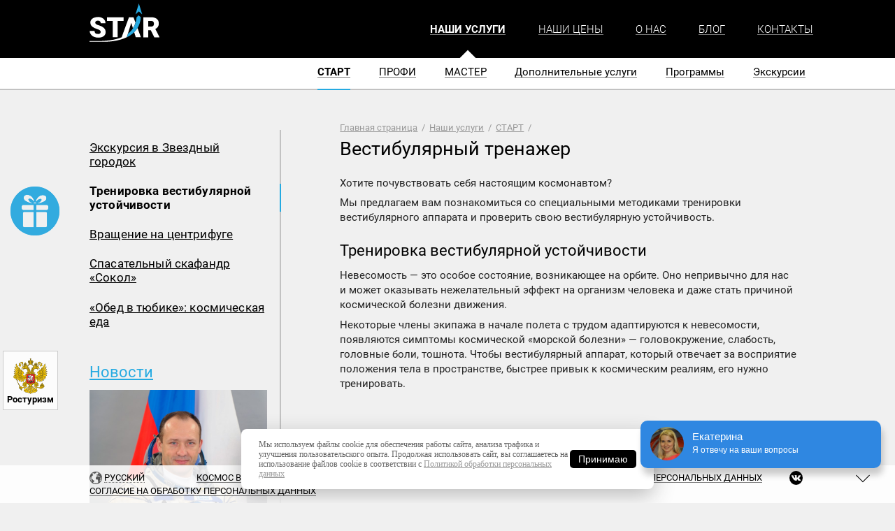

--- FILE ---
content_type: text/html;charset=UTF-8
request_url: https://www.spacetour-agency.ru/services/beginner/train-vestibular-stability
body_size: 11617
content:
<!DOCTYPE html PUBLIC "-//W3C//DTD XHTML 1.0 Transitional//EN" "http://www.w3.org/TR/xhtml1/DTD/xhtml1-transitional.dtd">
<html xmlns="http://www.w3.org/1999/xhtml" xmlns:aml="http://www.bestyle.ru/standards/aml/" xmlns:lx="http://www.bestyle.ru/standards/LiveXML" xmlns:ws="http://www.bestyle.ru/widgets" xml:lang="ru" lang="ru" uri="/services/beginner/train-vestibular-stability"><head><title>Вестибулярный тренажер</title><meta http-equiv="Content-type" content="text/html; charset=UTF-8"></meta><meta name="keywords" content=""></meta><meta name="description" content="Заказать тренировку вестибулярной устойчивости в Центре подготовки космонавтов. Стоимость и заказ тура на сайте."></meta><meta name="date" content="2024-09-10 09:46:49"></meta><meta property="og:type" content="website"></meta><meta property="og:title" content="Агентство Космического Туризма"></meta><meta property="og:description" name="description" content="Мы делаем космос ближе! Экстраординарные туры в Звездный городок."></meta><meta property="og:url" content="www.spacetour-agency.ru"></meta><meta property="og:image" content="http://www.spacetour-agency.ru/images/slide-3-1920.jpg"></meta><meta name="yandex-verification" content="f27fa0e3dc3cd183"></meta><meta name="viewport" content="width=device-width"></meta><link rel="stylesheet" type="text/css" href="/.style/standard/xhtml/main.css" media="all"></link><link rel="stylesheet" type="text/css" href="/.style/standard/xhtml/document.css" media="all"></link><link rel="stylesheet" type="text/css" href="/.style/standard/xhtml/content/content.css" media="all"></link><link rel="stylesheet" type="text/css" href="/.style/standard/xhtml/navigation/navigation.css" media="all"></link><link rel="stylesheet" type="text/css" href="/.style/standard/xhtml/info/info.css" media="all"></link><link rel="stylesheet" type="text/css" href="/.style/standard/xhtml/widgets/widgets.css" media="all"></link><link rel="stylesheet" type="text/css" href="/.style/standard/xhtml/ajax/ajax.css" media="all"></link><link rel="stylesheet" type="text/css" href="/.style/standard/xhtml/resizer/resizer.css" media="all"></link><link rel="stylesheet" type="text/css" href="/.style/standard/xhtml/contextMenu/contextMenu.css" media="all"></link><link rel="stylesheet" type="text/css" href="/.style/standard/xhtml/controls/dropdownMenu/dropdownMenu.css" media="all"></link><link rel="stylesheet" type="text/css" href="/.style/standard/xhtml/controls/messageDisplay/messageDisplay.css" media="all"></link><link rel="stylesheet" type="text/css" href="/.style/standard/xhtml/controls/windows/windows.css" media="all"></link><link rel="stylesheet" type="text/css" href="/.style/standard/xhtml/controls/panel/panel.css" media="all"></link><link rel="stylesheet" type="text/css" href="/.style/standard/xhtml/pagenation/pagenation.css" media="all"></link><link rel="stylesheet" type="text/css" href="/.style/standard/xhtml/user/user.css" media="all"></link><link rel="stylesheet" type="text/css" href="/.style/standard/xhtml/management/management.css" media="all"></link><link rel="stylesheet" type="text/css" href="/.style/standard/xhtml/imageGallery/imageGallery.css" media="all"></link><link rel="stylesheet" type="text/css" href="/.style/standard/xhtml/print/print.css" media="print"></link><link xmlns:msg="http://www.bestyle.ru/standards/message/" rel="stylesheet" type="text/css" href="/.style/standard/xhtml/compatTest/compatTest.css" media="all"></link><link rel="stylesheet" type="text/css" href="/.style/standard/xhtml/extras/extras.css" media="all"></link><link rel="stylesheet" type="text/css" href="/.style/standard/xhtml/extras/fancybox/jquery.fancybox-1.3.4.css" media="all"></link><link rel="stylesheet" type="text/css" href="/.style/standard/xhtml/extras/maps/maps.css" media="all"></link><!--[if IE 8]><link rel="stylesheet" type="text/css" href="/.style/standard/xhtml/clinical.css" media="screen" /><![endif]--><link rel="stylesheet" type="text/css" href="/.style/spacetour-agency/xhtml/document.css?v=1.4.6" media="all"></link><link rel="stylesheet" type="text/css" href="/.style/spacetour-agency/xhtml/content.css?v=1.4.6" media="screen"></link><link rel="stylesheet" type="text/css" href="/.style/spacetour-agency/xhtml/navigation.css?v=1.4.6" media="screen"></link><link rel="stylesheet" type="text/css" href="/.style/spacetour-agency/xhtml/slick/slick.css?v=1.4.6" media="all"></link><link rel="stylesheet" type="text/css" href="/.style/spacetour-agency/xhtml/formStyler/jquery.formstyler.css?v=1.4.6" media="all"></link><link rel="stylesheet" type="text/css" href="/.style/spacetour-agency/xhtml/dateTimePicker/datetimepicker.css?v=1.4.6" media="all"></link><script type="text/javascript" src="/.style/standard/xhtml/main.js"></script><script type="text/javascript" src="/.style/standard/xhtml/eventer/eventer.js"></script><script type="text/javascript" src="/.style/standard/xhtml/jquery/sources/jquery-1.8.3.min.js"></script><script type="text/javascript" src="/.style/standard/xhtml/jquery/sources/jquery.config-1.0.0.js"></script><script type="text/javascript" src="/.style/standard/xhtml/config.js"></script><script type="text/javascript" src="/.style/standard/xhtml/jquery/sources/jquery.numberformatter-1.1.2.min.js"></script><script type="text/javascript" src="/.style/standard/xhtml/jquery/sources/jquery.toxml-1.0.0.js"></script><script type="text/javascript" src="/.style/standard/xhtml/jquery/sources/jquery.urlparser-1.0.0.js"></script><script type="text/javascript" src="/.style/standard/xhtml/jquery/sources/jquery.transform.js"></script><script type="text/javascript" src="/.style/standard/xhtml/jquery/sources/jquery.cookie.js"></script><script type="text/javascript" src="/.style/standard/xhtml/jquery/sources/jquery.browserDetect-1.0.0.js"></script><script type="text/javascript" src="/.style/standard/xhtml/jquery/sources/jquery.scrollTo-1.4.2-min.js"></script><script type="text/javascript" src="/.style/standard/xhtml/jquery/sources/jquery-spin.js"></script><script type="text/javascript" src="/.style/standard/xhtml/jquery/sources/jquery.disableSelectText.js"></script><script type="text/javascript" src="/.style/standard/xhtml/jquery/sources/jquery.fancybox-1.3.4.pack.js"></script><script type="text/javascript" src="/.style/standard/xhtml/jquery/sources/jquery.easing-1.3.pack.js"></script><script type="text/javascript" src="/.style/standard/xhtml/widgets/widgets.js"></script><script type="text/javascript" src="/.style/standard/xhtml/widgets/viewableWidget.js"></script><script type="text/javascript" src="/.style/standard/xhtml/widgets/componentWidget.js"></script><script type="text/javascript" src="/.style/standard/xhtml/widgets/clockWidget.js"></script><script type="text/javascript" src="/.style/standard/xhtml/widgets/objectWidget.js"></script><script type="text/javascript" src="/.style/standard/xhtml/widgets/objectSetWidget.js"></script><script type="text/javascript" src="/.style/standard/xhtml/widgets/catalogWidget.js"></script><script type="text/javascript" src="/.style/standard/xhtml/widgets/mapWidget.js"></script><script type="text/javascript" src="/.style/standard/xhtml/utils/utils.js"></script><script type="text/javascript" src="/.style/standard/xhtml/utils/fading.js"></script><script type="text/javascript" src="/.style/standard/xhtml/ajax/ajax.js"></script><script type="text/javascript" src="/.style/standard/xhtml/ajax/link.js"></script><script type="text/javascript" src="/.style/standard/xhtml/resizer/resizer.js"></script><script type="text/javascript" src="/.style/standard/xhtml/contextMenu/old-controls.js"></script><script type="text/javascript" src="/.style/standard/xhtml/contextMenu/contextMenu.js"></script><script type="text/javascript" src="/.style/standard/xhtml/controls/controls.js"></script><script type="text/javascript" src="/.style/standard/xhtml/controls/dropdownMenu/dropdownMenu.js"></script><script type="text/javascript" src="/.style/standard/xhtml/controls/messageDisplay/messageDisplay.js"></script><script type="text/javascript" src="/.style/standard/xhtml/controls/windows/windows.js"></script><script type="text/javascript" src="/.style/standard/xhtml/controls/panel/panel.js"></script><script type="text/javascript" src="/.style/standard/xhtml/management/management.js"></script><script type="text/javascript" src="/.style/standard/xhtml/imageGallery/imageGallery.js"></script><script type="text/javascript" src="/.style/standard/xhtml/catalog/catalog.js"></script><script xmlns:msg="http://www.bestyle.ru/standards/message/" type="text/javascript" src="/.style/standard/xhtml/compatTest/compatTest.js"></script><script type="text/javascript" src="/.style/standard/xhtml/extras/extras.js"></script><script type="text/javascript" src="/.style/standard/xhtml/extras/maps/yandex.js"></script><script type="text/javascript" src="/.style/standard/xhtml/extras/maps/maps.js"></script><script type="text/javascript" src="/.style/spacetour-agency/xhtml/dateTimePicker/jquery.datetimepicker.full.js?v=1.4.6"></script><script type="text/javascript" src="/.style/spacetour-agency/xhtml/main.js?v=1.4.6"></script><script type="text/javascript" src="/.style/spacetour-agency/xhtml/table.js?v=1.4.6"></script><script type="text/javascript" src="/.style/spacetour-agency/xhtml/slick/slick.js?v=1.4.6"></script><script type="text/javascript" src="/.style/spacetour-agency/xhtml/formStyler/jquery.formstyler.js?v=1.4.6"></script></head><body class="document page object regularPage view-multimedia newsLeft servicesUnit common" id="idm46192298264640" component="page"><ws:widget xmlns="http://www.bestyle.ru/standards/aml/" name="component" host="qpath:/sites@1/views@1/components@1"></ws:widget><ws:widget xmlns="http://www.bestyle.ru/standards/aml/" name="object" host="qpath:/sites@1/pages@1/pages@30/pages@31/pages@34"></ws:widget><ws:widget xmlns="http://www.bestyle.ru/standards/aml/" name="viewable" host="qpath:/sites@1/pages@1/pages@30/pages@31/pages@34"></ws:widget><div id="container"><div class="section space-as-gift infoBlock" id="idm46192297054352" component="page.info.space-as-gift"><ws:widget xmlns="http://www.bestyle.ru/standards/aml/" name="component" host="qpath:/sites@1/views@1/components@1/components@9/components@76"></ws:widget><span class="text content afterHeading" id="idm46192299386832"><a xmlns:php="http://php.net/xsl" href="/space-as-a-gift" class="link withImage" id="idm46192334318016" title="Космос в подарок"><svg xmlns="http://www.w3.org/2000/svg" xmlns:xlink="http://www.w3.org/1999/xlink" version="1.1" x="0px" y="0px" viewBox="0 0 242.5 242.5" xml:space="preserve">
            <path d="M121.3,0C54.3,0,0,54.3,0,121.3s54.3,121.3,121.3,121.3s121.3-54.3,121.3-121.3S188.2,0,121.3,0z M146.8,45.4c15.4-6.7,27.6-1.2,30.1,5.6c2.1,5.9,3.2,17.5-12.8,24.4c-17.4,7.5-26.6,9.4-28.1,7.7c-1.4-1.7,2.2-1.4,8-5.4 c5.8-4,11.6-10.3,9.1-14.4c-2.7-4.4-12.6-0.6-16.9,2.5c-4.4,3.2-8.2,10.1-10.3,8.5C123.8,72.8,131.4,52.2,146.8,45.4z M66.7,49 c2.6-6.7,15.1-11.9,30.2-4.7c15.2,7.2,22.2,28,20,29.5c-2.2,1.5-5.8-5.5-10.1-8.8c-4.2-3.2-13.9-7.3-16.8-3 c-2.7,4.1,3,10.5,8.7,14.7c5.7,4.2,9.3,4,7.8,5.7c-1.5,1.7-10.6-0.4-27.8-8.5C62.9,66.4,64.4,54.9,66.7,49z M114.6,201.6H68.3 c-3.9,0-7.1-3.2-7.1-7.1v-61.8c0-3.9,3.2-7.1,7.1-7.1h46.2V201.6z M114.6,116.6H62.8c-3.9,0-7.1-3.2-7.1-7.1V97.7 c0-3.9,3.2-7.1,7.1-7.1h51.8V116.6z M113.9,83.7c0,0,1.8-6.3,7.5-5.9c5.8,0.3,8,5.9,8,5.9H113.9z M181.3,194.6 c0,3.9-3.2,7.1-7.1,7.1h-46.2v-76h46.2c3.9,0,7.1,3.2,7.1,7.1V194.6z M186.8,109.6c0,3.9-3.2,7.1-7.1,7.1h-51.8v-26h51.8 c3.9,0,7.1,3.2,7.1,7.1V109.6z"></path>
        </svg></a></span></div><div class="top print"><div class="topLogo"><div class="wrapper"><div class="section logo infoBlock" id="idm46192295309680" component="page.info.logo"><ws:widget xmlns="http://www.bestyle.ru/standards/aml/" name="component" host="qpath:/sites@1/views@1/components@1/components@9/components@11"></ws:widget><span class="text content afterHeading" id="idm46192295309312"><a xmlns:php="http://php.net/xsl" href="/" class="link" id="idm46192295308464" title="Агентство Космического Туризма STAR"><svg xmlns="http://www.w3.org/2000/svg" xmlns:xlink="http://www.w3.org/1999/xlink" version="1.1" id="logo" x="0px" y="0px" viewBox="0 0 124.6 68.3" xml:space="preserve">
            <path class="st0" d="M19.9,50.6c0-1.3-0.4-2.2-1.3-2.9c-0.9-0.7-2.4-1.4-4.7-2.2c-2.2-0.7-4.1-1.5-5.5-2.2C3.8,41.1,1.5,38,1.5,34 c0-2,0.6-3.7,1.7-5.2c1.1-1.5,2.8-2.7,4.9-3.5s4.5-1.3,7.1-1.3c2.6,0,4.8,0.5,6.9,1.4c2,0.9,3.6,2.2,4.7,3.9s1.7,3.6,1.7,5.8h-8.5 c0-1.4-0.4-2.6-1.3-3.4c-0.9-0.8-2.1-1.2-3.6-1.2c-1.5,0-2.7,0.3-3.6,1c-0.9,0.7-1.3,1.5-1.3,2.6c0,0.9,0.5,1.7,1.5,2.5 s2.7,1.5,5.2,2.3c2.5,0.8,4.5,1.6,6.1,2.6c3.8,2.2,5.8,5.3,5.8,9.2c0,3.1-1.2,5.5-3.5,7.3c-2.3,1.8-5.6,2.7-9.6,2.7 c-2.9,0-5.5-0.5-7.8-1.5c-2.3-1-4.1-2.4-5.3-4.2C1,53,0.4,50.9,0.4,48.6H9c0,1.9,0.5,3.3,1.5,4.2c1,0.9,2.6,1.4,4.8,1.4 c1.4,0,2.5-0.3,3.4-0.9C19.5,52.6,19.9,51.7,19.9,50.6z"></path>
            <path class="st0" d="M60.7,31.1H50.1v28.9h-8.6V31.1H31v-6.6h29.7V31.1z"></path>
            <path class="st0" d="M109.2,47.5h-4.6v12.6H96V24.5h14c4.2,0,7.5,0.9,9.9,2.8c2.4,1.9,3.6,4.5,3.6,7.9c0,2.5-0.5,4.5-1.5,6.1 c-1,1.6-2.6,2.9-4.7,4l7.4,14.4v0.4h-9.2L109.2,47.5z M104.6,40.9h5.4c1.6,0,2.9-0.4,3.7-1.3c0.8-0.9,1.2-2.1,1.2-3.6 s-0.4-2.7-1.2-3.6c-0.8-0.9-2.1-1.3-3.7-1.3h-5.4V40.9z"></path>
            <polygon fill="#27AAE1" points="94,19.4 88,0 81.9,19.4 88,14.1 "></polygon>
            <g>
                <path class="st0" d="M82,34.2l-3.6-9.7h-1h-7.1h0l-13,35.5h0l0,0h0c-10.6,4.4-24.8,6.8-43.6,6.8c-3.1,0-13.7,0-13.7,0v1.3c0,0,21.7,0,24.7,0 c17.5-0.1,31.3-3.1,41.8-8.2h0h0h0l7.9-25.6l3,9.7C79.4,41.1,80.9,37.8,82,34.2z"></path>
                <path class="st0" d="M85.5,43.5c-1.6,2.6-3.6,5.1-5.9,7.4l2.8,9.1h9.2L85.5,43.5z"></path>
            </g>
            <g>
                <path class="st1" fill="#27AAE1" d="M57.3,60.1C57.3,60.1,57.3,60.1,57.3,60.1L57.3,60.1L57.3,60.1z"></path>
                <path class="st1" fill="#27AAE1" d="M87.6,21.1l-3.6,3.2c-1.2,12-5.8,22.1-15.5,29.5l-1.9,6.3c15.9-7.8,24-20.6,24.8-35.7L87.6,21.1z"></path>
            </g>
        </svg></a></span></div><ul class="one list siteMenu autoMenu menu" id="idm46192306726912" component="page.navigation.siteMenu"><ws:widget xmlns="http://www.bestyle.ru/standards/aml/" name="component" host="qpath:/sites@1/views@1/components@1/components@4/components@5"></ws:widget><li class="item selected" id="idm46192293729088" key="services"><ws:widget xmlns="http://www.bestyle.ru/standards/aml/" name="object" host="qpath:/sites@1/pages@1/pages@30"></ws:widget><ws:widget xmlns="http://www.bestyle.ru/standards/aml/" name="viewable" host="qpath:/sites@1/pages@1/pages@30"></ws:widget><span><a xmlns:php="http://php.net/xsl" href="/services" class="link page" id="idm46192293730032" title="Наши услуги"><span class="outer">Наши услуги</span></a></span></li><li class="item" id="idm46192300766528" key="tour-configurator"><ws:widget xmlns="http://www.bestyle.ru/standards/aml/" name="object" host="qpath:/sites@1/pages@1/pages@97"></ws:widget><ws:widget xmlns="http://www.bestyle.ru/standards/aml/" name="viewable" host="qpath:/sites@1/pages@1/pages@97"></ws:widget><span><a xmlns:php="http://php.net/xsl" href="/tour-configurator" class="link page" id="idm46192307082400" title="Наши цены"><span class="outer">Наши цены</span></a></span></li><li class="item" id="idm46192332774032" key="about-us"><ws:widget xmlns="http://www.bestyle.ru/standards/aml/" name="object" host="qpath:/sites@1/pages@1/pages@66"></ws:widget><ws:widget xmlns="http://www.bestyle.ru/standards/aml/" name="viewable" host="qpath:/sites@1/pages@1/pages@66"></ws:widget><span><a xmlns:php="http://php.net/xsl" href="/about-us" class="link page" id="idm46192322232464" title="О нас"><span class="outer">О нас</span></a></span></li><li class="item" id="idm46192311703920" key="blog"><ws:widget xmlns="http://www.bestyle.ru/standards/aml/" name="object" host="qpath:/sites@1/pages@1/pages@64"></ws:widget><ws:widget xmlns="http://www.bestyle.ru/standards/aml/" name="viewable" host="qpath:/sites@1/pages@1/pages@64"></ws:widget><span><a xmlns:php="http://php.net/xsl" href="/blog" class="link page" id="idm46192322233296" title="Блог"><span class="outer">Блог</span></a></span></li><li class="item last" id="idm46192322233776" key="contacts"><ws:widget xmlns="http://www.bestyle.ru/standards/aml/" name="object" host="qpath:/sites@1/pages@1/pages@95"></ws:widget><ws:widget xmlns="http://www.bestyle.ru/standards/aml/" name="viewable" host="qpath:/sites@1/pages@1/pages@95"></ws:widget><span><a xmlns:php="http://php.net/xsl" href="/contacts" class="link page" id="idm46192293651392" title="Контакты"><span class="outer">Контакты</span></a></span></li><li class="toggleButton"><svg xmlns="http://www.w3.org/2000/svg" xmlns:xlink="http://www.w3.org/1999/xlink" version="1.1" id="hamburger" x="0px" y="0px" viewBox="0 0 74 78" xml:space="preserve">
                <path d="M0,0h74v14H0V0z M0,64h74v14H0V64z M0,32h74v14H0V32z"></path>
            </svg><ul class="toggleMenu menu"></ul></li></ul></div><div class="activeElement"></div></div><div class="topSecondMenu"><div class="logoBlock"><div class="section logo infoBlock" id="idm46192295309680" component="page.info.logo"><ws:widget xmlns="http://www.bestyle.ru/standards/aml/" name="component" host="qpath:/sites@1/views@1/components@1/components@9/components@11"></ws:widget><span class="text content afterHeading" id="idm46192295309312"><a xmlns:php="http://php.net/xsl" href="/" class="link" id="idm46192295308464" title="Агентство Космического Туризма STAR"><svg xmlns="http://www.w3.org/2000/svg" xmlns:xlink="http://www.w3.org/1999/xlink" version="1.1" id="logo" x="0px" y="0px" viewBox="0 0 124.6 68.3" xml:space="preserve">
            <path class="st0" d="M19.9,50.6c0-1.3-0.4-2.2-1.3-2.9c-0.9-0.7-2.4-1.4-4.7-2.2c-2.2-0.7-4.1-1.5-5.5-2.2C3.8,41.1,1.5,38,1.5,34 c0-2,0.6-3.7,1.7-5.2c1.1-1.5,2.8-2.7,4.9-3.5s4.5-1.3,7.1-1.3c2.6,0,4.8,0.5,6.9,1.4c2,0.9,3.6,2.2,4.7,3.9s1.7,3.6,1.7,5.8h-8.5 c0-1.4-0.4-2.6-1.3-3.4c-0.9-0.8-2.1-1.2-3.6-1.2c-1.5,0-2.7,0.3-3.6,1c-0.9,0.7-1.3,1.5-1.3,2.6c0,0.9,0.5,1.7,1.5,2.5 s2.7,1.5,5.2,2.3c2.5,0.8,4.5,1.6,6.1,2.6c3.8,2.2,5.8,5.3,5.8,9.2c0,3.1-1.2,5.5-3.5,7.3c-2.3,1.8-5.6,2.7-9.6,2.7 c-2.9,0-5.5-0.5-7.8-1.5c-2.3-1-4.1-2.4-5.3-4.2C1,53,0.4,50.9,0.4,48.6H9c0,1.9,0.5,3.3,1.5,4.2c1,0.9,2.6,1.4,4.8,1.4 c1.4,0,2.5-0.3,3.4-0.9C19.5,52.6,19.9,51.7,19.9,50.6z"></path>
            <path class="st0" d="M60.7,31.1H50.1v28.9h-8.6V31.1H31v-6.6h29.7V31.1z"></path>
            <path class="st0" d="M109.2,47.5h-4.6v12.6H96V24.5h14c4.2,0,7.5,0.9,9.9,2.8c2.4,1.9,3.6,4.5,3.6,7.9c0,2.5-0.5,4.5-1.5,6.1 c-1,1.6-2.6,2.9-4.7,4l7.4,14.4v0.4h-9.2L109.2,47.5z M104.6,40.9h5.4c1.6,0,2.9-0.4,3.7-1.3c0.8-0.9,1.2-2.1,1.2-3.6 s-0.4-2.7-1.2-3.6c-0.8-0.9-2.1-1.3-3.7-1.3h-5.4V40.9z"></path>
            <polygon fill="#27AAE1" points="94,19.4 88,0 81.9,19.4 88,14.1 "></polygon>
            <g>
                <path class="st0" d="M82,34.2l-3.6-9.7h-1h-7.1h0l-13,35.5h0l0,0h0c-10.6,4.4-24.8,6.8-43.6,6.8c-3.1,0-13.7,0-13.7,0v1.3c0,0,21.7,0,24.7,0 c17.5-0.1,31.3-3.1,41.8-8.2h0h0h0l7.9-25.6l3,9.7C79.4,41.1,80.9,37.8,82,34.2z"></path>
                <path class="st0" d="M85.5,43.5c-1.6,2.6-3.6,5.1-5.9,7.4l2.8,9.1h9.2L85.5,43.5z"></path>
            </g>
            <g>
                <path class="st1" fill="#27AAE1" d="M57.3,60.1C57.3,60.1,57.3,60.1,57.3,60.1L57.3,60.1L57.3,60.1z"></path>
                <path class="st1" fill="#27AAE1" d="M87.6,21.1l-3.6,3.2c-1.2,12-5.8,22.1-15.5,29.5l-1.9,6.3c15.9-7.8,24-20.6,24.8-35.7L87.6,21.1z"></path>
            </g>
        </svg></a></span></div><a class="arrowUp" title="Наверх" href="#"><span>Наверх</span><svg xmlns="http://www.w3.org/2000/svg" viewBox="0 0 22.97 39"><path d="m19.589971,39a3.384,3.384 0 0 1 -2.4,-0.99l-16.24,-16.15a3.326,3.326 0 0 1 0,-4.72l16.24,-16.15a3.407,3.407 0 0 1 4.78,-0.02a3.32,3.32 0 0 1 0.02,4.73l-13.87,13.8l13.87,13.8a3.32,3.32 0 0 1 -0.02,4.73a3.376,3.376 0 0 1 -2.38,0.97z"></path></svg></a></div><div class="wrapper"><ul class="one list sectionMenu autoMenu menu" id="idm46192312001712" component="page.navigation.sectionMenu"><ws:widget xmlns="http://www.bestyle.ru/standards/aml/" name="component" host="qpath:/sites@1/views@1/components@1/components@4/components@6"></ws:widget><li class="item selected" id="idm46192312003056" key="beginner"><ws:widget xmlns="http://www.bestyle.ru/standards/aml/" name="object" host="qpath:/sites@1/pages@1/pages@30/pages@31"></ws:widget><ws:widget xmlns="http://www.bestyle.ru/standards/aml/" name="viewable" host="qpath:/sites@1/pages@1/pages@30/pages@31"></ws:widget><span><a xmlns:php="http://php.net/xsl" href="/services/beginner" class="link page" id="idm46192293667392" title="СТАРТ"><span class="outer">СТАРТ</span></a></span></li><li class="item" id="idm46192331291088" key="specialist"><ws:widget xmlns="http://www.bestyle.ru/standards/aml/" name="object" host="qpath:/sites@1/pages@1/pages@30/pages@38"></ws:widget><ws:widget xmlns="http://www.bestyle.ru/standards/aml/" name="viewable" host="qpath:/sites@1/pages@1/pages@30/pages@38"></ws:widget><span><a xmlns:php="http://php.net/xsl" href="/services/specialist" class="link page" id="idm46192309032400" title="ПРОФИ"><span class="outer">ПРОФИ</span></a></span></li><li class="item" id="idm46192334231728" key="master"><ws:widget xmlns="http://www.bestyle.ru/standards/aml/" name="object" host="qpath:/sites@1/pages@1/pages@30/pages@44"></ws:widget><ws:widget xmlns="http://www.bestyle.ru/standards/aml/" name="viewable" host="qpath:/sites@1/pages@1/pages@30/pages@44"></ws:widget><span><a xmlns:php="http://php.net/xsl" href="/services/master" class="link page" id="idm46192294519824" title="МАСТЕР"><span class="outer">МАСТЕР</span></a></span></li><li class="item" id="idm46192309017952" key="additional-services"><ws:widget xmlns="http://www.bestyle.ru/standards/aml/" name="object" host="qpath:/sites@1/pages@1/pages@30/pages@52"></ws:widget><ws:widget xmlns="http://www.bestyle.ru/standards/aml/" name="viewable" host="qpath:/sites@1/pages@1/pages@30/pages@52"></ws:widget><span><a xmlns:php="http://php.net/xsl" href="/services/additional-services" class="link page" id="idm46192294520368" title="Дополнительные услуги"><span class="outer">Дополнительные услуги</span></a></span></li><li class="item" id="idm46192309018400" key="programs"><ws:widget xmlns="http://www.bestyle.ru/standards/aml/" name="object" host="qpath:/sites@1/pages@1/pages@30/pages@57"></ws:widget><ws:widget xmlns="http://www.bestyle.ru/standards/aml/" name="viewable" host="qpath:/sites@1/pages@1/pages@30/pages@57"></ws:widget><span><a xmlns:php="http://php.net/xsl" href="/services/programs" class="link page" id="idm46192331249792" title="Программы"><span class="outer">Программы</span></a></span></li><li class="item last" id="idm46192334211792" key="excursions"><ws:widget xmlns="http://www.bestyle.ru/standards/aml/" name="object" host="qpath:/sites@1/pages@1/pages@30/pages@62"></ws:widget><ws:widget xmlns="http://www.bestyle.ru/standards/aml/" name="viewable" host="qpath:/sites@1/pages@1/pages@30/pages@62"></ws:widget><span><a xmlns:php="http://php.net/xsl" href="/services/excursions" class="link page" id="idm46192312002432" title="Экскурсии"><span class="outer">Экскурсии</span></a></span></li><li class="toggleButton"><svg xmlns="http://www.w3.org/2000/svg" xmlns:xlink="http://www.w3.org/1999/xlink" version="1.1" x="0px" y="0px" viewBox="0 0 8 42" xml:space="preserve">
                <path d="M4,0c2.3-0.1,4.3,1.7,4.4,4c0.1,2.3-1.7,4.3-4,4.4C2.1,8.5,0.1,6.7,0,4.4c0-0.1,0-0.1,0-0.2C-0.1,1.9,1.7,0.1,4,0 C4,0,4,0,4,0z M4,16.8c2.3-0.1,4.3,1.7,4.4,4s-1.7,4.3-4,4.4s-4.3-1.7-4.4-4c0-0.1,0-0.1,0-0.2C-0.1,18.7,1.7,16.9,4,16.8 C4,16.8,4,16.8,4,16.8z M4,33.6c2.3-0.1,4.3,1.7,4.4,4s-1.7,4.3-4,4.4S0.1,40.3,0,38c0-0.1,0-0.1,0-0.2C-0.1,35.5,1.7,33.7,4,33.6 C4,33.6,4,33.6,4,33.6z"></path>
            </svg><ul class="toggleMenu menu"></ul></li></ul><ul class="one list menu" id="idm46192293548912"><li class="item" id="idm46192293549264" key="private-tour"><ws:widget xmlns="http://www.bestyle.ru/standards/aml/" name="object" host="qpath:/sites@1/pages@1/pages@30/pages@31/pages@32"></ws:widget><ws:widget xmlns="http://www.bestyle.ru/standards/aml/" name="viewable" host="qpath:/sites@1/pages@1/pages@30/pages@31/pages@32"></ws:widget><span><a xmlns:php="http://php.net/xsl" href="/services/beginner/private-tour" class="link page" id="idm46192293617008" title="Экскурсия в Звездный городок"><span class="outer">Экскурсия в Звездный городок</span></a></span></li><li class="item selected" id="idm46192293618752" key="train-vestibular-stability"><ws:widget xmlns="http://www.bestyle.ru/standards/aml/" name="object" host="qpath:/sites@1/pages@1/pages@30/pages@31/pages@34"></ws:widget><ws:widget xmlns="http://www.bestyle.ru/standards/aml/" name="viewable" host="qpath:/sites@1/pages@1/pages@30/pages@31/pages@34"></ws:widget><span>Тренировка вестибулярной устойчивости</span></li><li class="item" id="idm46192307441600" key="rotation-centrifuge"><ws:widget xmlns="http://www.bestyle.ru/standards/aml/" name="object" host="qpath:/sites@1/pages@1/pages@30/pages@31/pages@35"></ws:widget><ws:widget xmlns="http://www.bestyle.ru/standards/aml/" name="viewable" host="qpath:/sites@1/pages@1/pages@30/pages@31/pages@35"></ws:widget><span><a xmlns:php="http://php.net/xsl" href="/services/beginner/rotation-centrifuge" class="link page" id="idm46192321757792" title="Вращение на центрифуге"><span class="outer">Вращение на центрифуге</span></a></span></li><li class="item" id="idm46192321757232" key="rescue-suit-sokol"><ws:widget xmlns="http://www.bestyle.ru/standards/aml/" name="object" host="qpath:/sites@1/pages@1/pages@30/pages@31/pages@36"></ws:widget><ws:widget xmlns="http://www.bestyle.ru/standards/aml/" name="viewable" host="qpath:/sites@1/pages@1/pages@30/pages@31/pages@36"></ws:widget><span><a xmlns:php="http://php.net/xsl" href="/services/beginner/rescue-suit-sokol" class="link page" id="idm46192309020448" title="Спасательный скафандр «Сокол»"><span class="outer">Спасательный скафандр «Сокол»</span></a></span></li><li class="item last" id="idm46192331289664" key="space-lunch"><ws:widget xmlns="http://www.bestyle.ru/standards/aml/" name="object" host="qpath:/sites@1/pages@1/pages@30/pages@31/pages@37"></ws:widget><ws:widget xmlns="http://www.bestyle.ru/standards/aml/" name="viewable" host="qpath:/sites@1/pages@1/pages@30/pages@31/pages@37"></ws:widget><span><a xmlns:php="http://php.net/xsl" href="/services/beginner/space-lunch" class="link page" id="idm46192334205296" title="«Обед в тюбике»: космическая еда"><span class="outer">«Обед в тюбике»: космическая еда</span></a></span></li></ul></div><div class="activeElement"></div></div></div><div class="stage print"><div class="wrapper"><div class="layoutA"><div class="activeElement"></div><ul class="one list sectionMenu autoMenu menu" id="idm46192312001712" component="page.navigation.sectionMenu"><ws:widget xmlns="http://www.bestyle.ru/standards/aml/" name="component" host="qpath:/sites@1/views@1/components@1/components@4/components@6"></ws:widget><li class="item selected" id="idm46192312003056" key="beginner"><ws:widget xmlns="http://www.bestyle.ru/standards/aml/" name="object" host="qpath:/sites@1/pages@1/pages@30/pages@31"></ws:widget><ws:widget xmlns="http://www.bestyle.ru/standards/aml/" name="viewable" host="qpath:/sites@1/pages@1/pages@30/pages@31"></ws:widget><span><a xmlns:php="http://php.net/xsl" href="/services/beginner" class="link page" id="idm46192293667392" title="СТАРТ"><span class="outer">СТАРТ</span></a></span></li><li class="item" id="idm46192331291088" key="specialist"><ws:widget xmlns="http://www.bestyle.ru/standards/aml/" name="object" host="qpath:/sites@1/pages@1/pages@30/pages@38"></ws:widget><ws:widget xmlns="http://www.bestyle.ru/standards/aml/" name="viewable" host="qpath:/sites@1/pages@1/pages@30/pages@38"></ws:widget><span><a xmlns:php="http://php.net/xsl" href="/services/specialist" class="link page" id="idm46192309032400" title="ПРОФИ"><span class="outer">ПРОФИ</span></a></span></li><li class="item" id="idm46192334231728" key="master"><ws:widget xmlns="http://www.bestyle.ru/standards/aml/" name="object" host="qpath:/sites@1/pages@1/pages@30/pages@44"></ws:widget><ws:widget xmlns="http://www.bestyle.ru/standards/aml/" name="viewable" host="qpath:/sites@1/pages@1/pages@30/pages@44"></ws:widget><span><a xmlns:php="http://php.net/xsl" href="/services/master" class="link page" id="idm46192294519824" title="МАСТЕР"><span class="outer">МАСТЕР</span></a></span></li><li class="item" id="idm46192309017952" key="additional-services"><ws:widget xmlns="http://www.bestyle.ru/standards/aml/" name="object" host="qpath:/sites@1/pages@1/pages@30/pages@52"></ws:widget><ws:widget xmlns="http://www.bestyle.ru/standards/aml/" name="viewable" host="qpath:/sites@1/pages@1/pages@30/pages@52"></ws:widget><span><a xmlns:php="http://php.net/xsl" href="/services/additional-services" class="link page" id="idm46192294520368" title="Дополнительные услуги"><span class="outer">Дополнительные услуги</span></a></span></li><li class="item" id="idm46192309018400" key="programs"><ws:widget xmlns="http://www.bestyle.ru/standards/aml/" name="object" host="qpath:/sites@1/pages@1/pages@30/pages@57"></ws:widget><ws:widget xmlns="http://www.bestyle.ru/standards/aml/" name="viewable" host="qpath:/sites@1/pages@1/pages@30/pages@57"></ws:widget><span><a xmlns:php="http://php.net/xsl" href="/services/programs" class="link page" id="idm46192331249792" title="Программы"><span class="outer">Программы</span></a></span></li><li class="item last" id="idm46192334211792" key="excursions"><ws:widget xmlns="http://www.bestyle.ru/standards/aml/" name="object" host="qpath:/sites@1/pages@1/pages@30/pages@62"></ws:widget><ws:widget xmlns="http://www.bestyle.ru/standards/aml/" name="viewable" host="qpath:/sites@1/pages@1/pages@30/pages@62"></ws:widget><span><a xmlns:php="http://php.net/xsl" href="/services/excursions" class="link page" id="idm46192312002432" title="Экскурсии"><span class="outer">Экскурсии</span></a></span></li><li class="toggleButton"><svg xmlns="http://www.w3.org/2000/svg" xmlns:xlink="http://www.w3.org/1999/xlink" version="1.1" x="0px" y="0px" viewBox="0 0 8 42" xml:space="preserve">
                <path d="M4,0c2.3-0.1,4.3,1.7,4.4,4c0.1,2.3-1.7,4.3-4,4.4C2.1,8.5,0.1,6.7,0,4.4c0-0.1,0-0.1,0-0.2C-0.1,1.9,1.7,0.1,4,0 C4,0,4,0,4,0z M4,16.8c2.3-0.1,4.3,1.7,4.4,4s-1.7,4.3-4,4.4s-4.3-1.7-4.4-4c0-0.1,0-0.1,0-0.2C-0.1,18.7,1.7,16.9,4,16.8 C4,16.8,4,16.8,4,16.8z M4,33.6c2.3-0.1,4.3,1.7,4.4,4s-1.7,4.3-4,4.4S0.1,40.3,0,38c0-0.1,0-0.1,0-0.2C-0.1,35.5,1.7,33.7,4,33.6 C4,33.6,4,33.6,4,33.6z"></path>
            </svg><ul class="toggleMenu menu"></ul></li></ul><ul class="one list menu" id="idm46192293548912"><li class="item" id="idm46192293549264" key="private-tour"><ws:widget xmlns="http://www.bestyle.ru/standards/aml/" name="object" host="qpath:/sites@1/pages@1/pages@30/pages@31/pages@32"></ws:widget><ws:widget xmlns="http://www.bestyle.ru/standards/aml/" name="viewable" host="qpath:/sites@1/pages@1/pages@30/pages@31/pages@32"></ws:widget><span><a xmlns:php="http://php.net/xsl" href="/services/beginner/private-tour" class="link page" id="idm46192293617008" title="Экскурсия в Звездный городок"><span class="outer">Экскурсия в Звездный городок</span></a></span></li><li class="item selected" id="idm46192293618752" key="train-vestibular-stability"><ws:widget xmlns="http://www.bestyle.ru/standards/aml/" name="object" host="qpath:/sites@1/pages@1/pages@30/pages@31/pages@34"></ws:widget><ws:widget xmlns="http://www.bestyle.ru/standards/aml/" name="viewable" host="qpath:/sites@1/pages@1/pages@30/pages@31/pages@34"></ws:widget><span>Тренировка вестибулярной устойчивости</span></li><li class="item" id="idm46192307441600" key="rotation-centrifuge"><ws:widget xmlns="http://www.bestyle.ru/standards/aml/" name="object" host="qpath:/sites@1/pages@1/pages@30/pages@31/pages@35"></ws:widget><ws:widget xmlns="http://www.bestyle.ru/standards/aml/" name="viewable" host="qpath:/sites@1/pages@1/pages@30/pages@31/pages@35"></ws:widget><span><a xmlns:php="http://php.net/xsl" href="/services/beginner/rotation-centrifuge" class="link page" id="idm46192321757792" title="Вращение на центрифуге"><span class="outer">Вращение на центрифуге</span></a></span></li><li class="item" id="idm46192321757232" key="rescue-suit-sokol"><ws:widget xmlns="http://www.bestyle.ru/standards/aml/" name="object" host="qpath:/sites@1/pages@1/pages@30/pages@31/pages@36"></ws:widget><ws:widget xmlns="http://www.bestyle.ru/standards/aml/" name="viewable" host="qpath:/sites@1/pages@1/pages@30/pages@31/pages@36"></ws:widget><span><a xmlns:php="http://php.net/xsl" href="/services/beginner/rescue-suit-sokol" class="link page" id="idm46192309020448" title="Спасательный скафандр «Сокол»"><span class="outer">Спасательный скафандр «Сокол»</span></a></span></li><li class="item last" id="idm46192331289664" key="space-lunch"><ws:widget xmlns="http://www.bestyle.ru/standards/aml/" name="object" host="qpath:/sites@1/pages@1/pages@30/pages@31/pages@37"></ws:widget><ws:widget xmlns="http://www.bestyle.ru/standards/aml/" name="viewable" host="qpath:/sites@1/pages@1/pages@30/pages@31/pages@37"></ws:widget><span><a xmlns:php="http://php.net/xsl" href="/services/beginner/space-lunch" class="link page" id="idm46192334205296" title="«Обед в тюбике»: космическая еда"><span class="outer">«Обед в тюбике»: космическая еда</span></a></span></li></ul><div class="section newsLeft news" id="idm46192294681904" component="page.info.newsLeft"><ws:widget xmlns="http://www.bestyle.ru/standards/aml/" name="component" host="qpath:/sites@1/views@1/views@39/components@63"></ws:widget><h2 class="heading" id="idm46192300754704"><a class="link" title="Новости" href="/blog/news">Новости</a></h2><div class="one list articles newsList afterHeading" id="idm46192334320048" component="page.info.newsLeft.articles"><ul><ws:widget xmlns="http://www.bestyle.ru/standards/aml/" name="component" host="qpath:/sites@1/views@1/views@39/components@63/components{container:39;parent:63;name:articles;frame:9}"></ws:widget><li class="item" id="idm46192331179984" key="misurkin"><div class="section article newsArticle" id="idm46192321859520" component="page.info.newsLeft.articles.article"><div class="images"><a xmlns:php="http://php.net/xsl" href="/blog/news/misurkin" class="link newsArticle withImage" id="idm46192300753776"><img alt="Misurkin" src="/blog/news/misurkin/images/misurkin?&amp;width=720&amp;height=540&amp;crop=1" class="image preview thumbnail" id="idm46192300766016" title="Misurkin" data-width="2832" data-height="4256"></img></a></div><div class="rightBlock"><h3 class="heading" id="idm46192293701792"><a href="/blog/news/misurkin" class="link newsArticle" id="idm46192321858496">Российский космонавт о космосе, мечтах и детях для Spacetour Agency</a></h3><span class="text summary" id="idm46192300752496"><p class="paragraph" id="idm46192300763904">В честь Дня космонавтики, самый молодой космонавт, побывавший на МКС, Александр Мисуркин, ответил на несколько наших вопросов. </p></span><div class="date"><span class="datetime afterHeading" id="idm46192293701296"><span class="prefix separator"></span><span class="day">12</span><span class="suffix separator"></span><span class="prefix separator"> </span><span class="month">апреля</span><span class="suffix separator"></span><span class="prefix separator"> </span><span class="year">2018</span><span class="suffix separator"> г.</span></span><span class="separator">|</span><a xmlns:php="http://php.net/xsl" href="/blog/news/guests" class="link newsRubric" id="idm46192300764304" title="Наши гости">Наши гости</a></div></div></div></li><li class="item last" id="idm46192334317888" key="teleport"><div class="section article newsArticle" id="idm46192322375328" component="page.info.newsLeft.articles.article"><div class="images"><a xmlns:php="http://php.net/xsl" href="/blog/news/teleport" class="link newsArticle withImage" id="idm46192321848208"><img alt="Teleport" src="/blog/news/teleport/images/teleport?&amp;width=720&amp;height=540&amp;crop=1" class="image preview thumbnail" id="idm46192293813824" title="Teleport" data-width="1000" data-height="576"></img></a></div><div class="rightBlock"><h3 class="heading" id="idm46192300751888"><a href="/blog/news/teleport" class="link newsArticle" id="idm46192322377184">Путешествия сквозь космические тоннели</a></h3><span class="text summary" id="idm46192321847216"><p class="paragraph" id="idm46192293812064">Культовая фраза «Beam me up, Scotty!» из Стар Трека не будет абстрактной мечтой. Конечно это про телепортатор, но его еще нужно создать. А кротовые норы осталось лишь доказать и вперед!</p></span><div class="date"><span class="datetime afterHeading" id="idm46192299388768"><span class="prefix separator"></span><span class="day">12</span><span class="suffix separator"></span><span class="prefix separator"> </span><span class="month">марта</span><span class="suffix separator"></span><span class="prefix separator"> </span><span class="year">2018</span><span class="suffix separator"> г.</span></span><span class="separator">|</span><a xmlns:php="http://php.net/xsl" href="/blog/news/country-world" class="link newsRubric" id="idm46192321846848" title="Наш блог">Наш блог</a></div></div></div></li></ul><div class="ranges"><a class="range previous disabled"><span class="text">Назад</span></a><a class="range next" href="/services/beginner/train-vestibular-stability?page.info.newsLeft.articles.range=1&amp;targetComponent=page.info.newsLeft.articles#articles"><span class="text">Вперед</span></a><ul><li class="range first current disabled">&lt;&lt;</li><li class="range 1 current">1</li><li class="range 2"><a class="range" href="/services/beginner/train-vestibular-stability?page.info.newsLeft.articles.range=1&amp;targetComponent=page.info.newsLeft.articles#articles">2</a></li><li class="range 3"><a class="range" href="/services/beginner/train-vestibular-stability?page.info.newsLeft.articles.range=2&amp;targetComponent=page.info.newsLeft.articles#articles">3</a></li><li class="range 4"><a class="range" href="/services/beginner/train-vestibular-stability?page.info.newsLeft.articles.range=3&amp;targetComponent=page.info.newsLeft.articles#articles">4</a></li><li class="range 5"><a class="range" href="/services/beginner/train-vestibular-stability?page.info.newsLeft.articles.range=4&amp;targetComponent=page.info.newsLeft.articles#articles">5</a></li></ul></div></div></div><div class="section multimedia-archive infoBlock" id="idm46192321896944" component="page.info.multimedia-archive"><ws:widget xmlns="http://www.bestyle.ru/standards/aml/" name="component" host="qpath:/sites@1/views@1/views@28/components@49"></ws:widget><span class="text content afterHeading" id="idm46192321896176"><p class="paragraph head" id="idm46192300755392"><a xmlns:php="http://php.net/xsl" href="/blog/imageGallery" class="link" id="idm46192321895536" title="Галерея изображений">Галерея изображений</a></p><a xmlns:php="http://php.net/xsl" href="/blog/imageGallery" class="link withImage" id="idm46192309049424" title="Галерея изображений"><img alt="Галерея изображений" src="/images/gaz5" class="image" id="idm46192300756000" title="Галерея изображений"></img></a></span></div><div class="section space-as-gift infoBlock" id="idm46192297054352" component="page.info.space-as-gift"><ws:widget xmlns="http://www.bestyle.ru/standards/aml/" name="component" host="qpath:/sites@1/views@1/components@1/components@9/components@76"></ws:widget><span class="text content afterHeading" id="idm46192299386832"><a xmlns:php="http://php.net/xsl" href="/space-as-a-gift" class="link withImage" id="idm46192334318016" title="Космос в подарок"><svg xmlns="http://www.w3.org/2000/svg" xmlns:xlink="http://www.w3.org/1999/xlink" version="1.1" x="0px" y="0px" viewBox="0 0 242.5 242.5" xml:space="preserve">
            <path d="M121.3,0C54.3,0,0,54.3,0,121.3s54.3,121.3,121.3,121.3s121.3-54.3,121.3-121.3S188.2,0,121.3,0z M146.8,45.4c15.4-6.7,27.6-1.2,30.1,5.6c2.1,5.9,3.2,17.5-12.8,24.4c-17.4,7.5-26.6,9.4-28.1,7.7c-1.4-1.7,2.2-1.4,8-5.4 c5.8-4,11.6-10.3,9.1-14.4c-2.7-4.4-12.6-0.6-16.9,2.5c-4.4,3.2-8.2,10.1-10.3,8.5C123.8,72.8,131.4,52.2,146.8,45.4z M66.7,49 c2.6-6.7,15.1-11.9,30.2-4.7c15.2,7.2,22.2,28,20,29.5c-2.2,1.5-5.8-5.5-10.1-8.8c-4.2-3.2-13.9-7.3-16.8-3 c-2.7,4.1,3,10.5,8.7,14.7c5.7,4.2,9.3,4,7.8,5.7c-1.5,1.7-10.6-0.4-27.8-8.5C62.9,66.4,64.4,54.9,66.7,49z M114.6,201.6H68.3 c-3.9,0-7.1-3.2-7.1-7.1v-61.8c0-3.9,3.2-7.1,7.1-7.1h46.2V201.6z M114.6,116.6H62.8c-3.9,0-7.1-3.2-7.1-7.1V97.7 c0-3.9,3.2-7.1,7.1-7.1h51.8V116.6z M113.9,83.7c0,0,1.8-6.3,7.5-5.9c5.8,0.3,8,5.9,8,5.9H113.9z M181.3,194.6 c0,3.9-3.2,7.1-7.1,7.1h-46.2v-76h46.2c3.9,0,7.1,3.2,7.1,7.1V194.6z M186.8,109.6c0,3.9-3.2,7.1-7.1,7.1h-51.8v-26h51.8 c3.9,0,7.1,3.2,7.1,7.1V109.6z"></path>
        </svg></a></span></div></div><div class="layoutB print"><ul class="one list path navigationPath" id="idm46192298208528" component="page.navigation.path"><ws:widget xmlns="http://www.bestyle.ru/standards/aml/" name="component" host="qpath:/sites@1/views@1/components@1/components@4/components@8"></ws:widget><li class="item" id="idm46192334226256"><a xmlns:php="http://php.net/xsl" href="/" class="link page" id="idm46192312001840" title="Главная страница">Главная страница</a>  /  </li><li class="item" id="idm46192306766720"><a xmlns:php="http://php.net/xsl" href="/services" class="link page" id="idm46192334308496" title="Наши услуги">Наши услуги</a>  /  </li><li class="item last" id="idm46192298266304"><a xmlns:php="http://php.net/xsl" href="/services/beginner" class="link page" id="idm46192334308752" title="СТАРТ">СТАРТ</a>  /  </li></ul><div class="section content pageContent" id="idm46192334227280" component="page.content" itemscope="" itemtype="http://schema.org/Service"><meta itemprop="name" content="Вестибулярный тренажер"></meta><ws:widget xmlns="http://www.bestyle.ru/standards/aml/" name="component" host="qpath:/sites@1/views@1/components@1/components@2"></ws:widget><h1 class="heading firstHead" id="idm46192297470032">Вестибулярный тренажер</h1><p class="paragraph afterHeading" id="idm46192299505936">Хотите почувствовать себя настоящим космонавтом?</p><p class="paragraph" id="idm46192324822368">Мы предлагаем вам познакомиться со специальными методиками тренировки вестибулярного аппарата и проверить свою вестибулярную устойчивость.</p><div class="section" id="idm46192299506064"><h2 class="heading firstHead" id="idm46192299622112">Тренировка вестибулярной устойчивости</h2><p class="paragraph afterHeading" id="idm46192299622608">Невесомость — это особое состояние, возникающее на орбите. Оно непривычно для нас и может оказывать нежелательный эффект на организм человека и даже стать причиной космической болезни движения.</p><p class="paragraph" id="idm46192299623200">Некоторые члены экипажа в начале полета с трудом адаптируются к невесомости, появляются симптомы космической «морской болезни» — головокружение, слабость, головные боли, тошнота. Чтобы вестибулярный аппарат, который отвечает за восприятие положения тела в пространстве, быстрее привык к космическим реалиям, его нужно тренировать. </p><div class="video"><object width="560" height="340"><param name="movie" value="http://www.youtube.com/v/sFbag28glYI?fs=1&amp;hl=ru_RU&amp;cc_load_policy=1"></param><param name="allowFullScreen" value="true"></param><param name="wmode" value="opaque"></param><param name="allowscriptaccess" value="always"></param><embed wmode="transparent" type="application/x-shockwave-flash" allowscriptaccess="always" allowfullscreen="true" width="560" height="340" src="http://www.youtube.com/v/sFbag28glYI?fs=1&amp;hl=ru_RU&amp;cc_load_policy=1"></embed></object></div></div><div class="section" id="idm46192293694128"><h2 class="heading firstHead" id="idm46192334198064">Какие есть тренажеры для тренировки вестибулярного аппарата?</h2><p class="paragraph afterHeading" id="idm46192334197680">В Центре подготовки космонавтов для тренировки вестибулярной устойчивости используются разные тренажеры:</p><ul class="one list bullited" id="idm46192321954304"><li class="item" id="idm46192307046976">Стенд ЦФ-10 — данный тренажер для вестибулярного аппарата представляет собой вращающееся вокруг продольной оси кресло и используется на этапах отбора космонавтов, а также в последующем для поддержания вестибулярного аппарата в тонусе.</li><li class="item" id="idm46192334198448">Оптокинетический барабан — специальный тренажер для развития вестибулярного аппарата, создает искусственно конфликтную ситуацию между зрительным, вестибулярным и другими анализаторами, приводящую к иллюзорному восприятию пространства. </li><li class="item last" id="idm46192299979552">Ортостатический стол — ещё один вестибулярный тренажер, позволяющий подготовить космонавта к полету. Ортостол предназначен для проверки и тренировки способности всех систем организма адекватно реагировать на переход в вертикальное положение. Он позволяет подготовиться к факторам космического полета, то есть еще на Земле испытать то, что может быть в невесомости.</li></ul><p class="paragraph" id="idm46192321955024">Мы предлагаем вам пройти тренировку на специальных тренажерах. Проверьте свою вестибулярную устойчивость!</p><p class="paragraph" id="idm46192334237840">Хотите узнать стоимость - <a xmlns:php="http://php.net/xsl" href="/tour-configurator" class="link" id="idm46192334237392">Вам сюда</a>.</p><div class="section" id="idm46192321776992"><p class="paragraph" id="idm46192324821872">Чтобы заказать услугу или получить дополнительную информацию, свяжитесь с нами по контактному номеру <b class="emphasis bold" id="idm46192324821744"><span class="phone" id="idm46192293665504">+7 (965) 160-38-83</span></b>.</p></div></div></div></div></div></div><div class="footer active"><div class="wrapper"><div class="contact-footer"><ul class="menu list"><li class="item selected last" id="idm46192322410944" key="ru"><a class="link langSwitcher ajaxLink" href="#"><svg xmlns="http://www.w3.org/2000/svg" xmlns:xlink="http://www.w3.org/1999/xlink" version="1.1" id="earth" x="0px" y="0px" viewBox="0 0 45 45" xml:space="preserve">
                <path class="st0" d="M22.5,0C10.1,0,0,10.1,0,22.5S10.1,45,22.5,45S45,34.9,45,22.5S34.9,0,22.5,0z M2.5,22.2c0-0.3,0-0.5,0-0.7 c0.1,0.4,0.3,0.8,0.4,1.2c0.6,1,1.2,2,1.9,3.1c1.2,1.6,1.4,0.5,1.9,1.7c0.5,1.2-0.2,3,0.1,4.2c0.2,1.1,0.8,2.1,1.7,3 c0.6,0.6,0.9,1.8,1,3C5.3,33.8,2.5,28.3,2.5,22.2z M12.8,39.7c0.1-0.2,0.3-0.4,0.4-0.5c0.5-0.5,0.7-1.8,1.7-2.3c1-0.4,1.1-2.2,2-3 c0.9-0.7,0.3-1.7-1.3-2.2c-1.4-0.3-2.6-1.2-3.5-2.5c-0.7-1-2.6-3.6-3.6-3.4c-0.9,0.1-2.1,0.1-2.1-0.7c0-0.9,0-1.6-1.7-2.8 s-0.7-2.3,0-2.2c0.8,0.2,1.2,0.9,1.9,2.3c0.5,1.2,2.1-0.4,0.9-1.3S7,19.5,7,18.5c0-1.1,1.8-2.5,2.7-2.8c0.9-0.3,1.2-0.2,1.5-2.1 c0.2-1.8-0.1,0,1.3-0.4c1.4-0.4,1.6-1.5-1.4-2.3c-3.1-0.9,0.3-1.3,1.1-1.3C13.3,9.6,12.7,8,11,7.3c-0.7-0.3-1-0.5-1-0.7 c0.9-0.7,1.8-1.3,2.7-1.8C12.8,5,13,5.2,13.4,5.4c0.5,0,0.8,0,2,1.2s0.1,1.3,1.3,2.5c1.1,1.1,1-0.9,1.7-2.1c0.7-1.1,2.3-1,3.7-1.1 C23.4,5.7,24,3.8,24,3.8c0.4-0.4,0.6-0.9,0.8-1.4c5.2,0.6,9.8,3.2,13,7c-0.4,0.4-0.8,0.5-1.2,0.1c-1-1.2-2.4-4.3-3.7-3.8 c-1.2,0.6-3,0.6-3,2c0,1.4,1.6,2.8,0,3.1c-1.6,0.1-1-0.9-2.5-1.3c-1.4-0.3-2.8,0.7-2.2,1.3c0.6,0.6,1.5,0.6,1.9,1.3 c0.4,0.7,1.6,1.7,0.3,1.7c-1.3,0-2.6,0.2-2.4,1.3c0.2,1.2,2.2,0.3,2.8,0c0.6-0.2,1.3-1.7,3.3-1c1.9,0.8,1.6,1.8,3.2,1.6 c1.4-0.1,4.1,0.8,3,1.5s-1.1,1.3-2.8,1.3s-2.3-0.9-4-1.7c-1.6-0.9-3.3,0-4.5,0.8c-1.2,0.9-3.8,3.8-3.5,6.5c0.3,2.8,1.5,4.4,4.2,4.4 c2.6,0,3.6-0.9,3.6,2s1.4,4.8,1,6.4c-0.3,1.3-1,3.1-0.5,3.4c-2.5,1.1-5.3,1.8-8.2,1.8C19,42.2,15.7,41.3,12.8,39.7z M36,36.9 c0.4-0.4,0.7-0.8,0.7-1.2c0.5-1.7-0.3-3.6,0.6-5.4c0.9-1.7,2.7-0.9,2.6-2.6c-0.2-1.8-3.5-2.1-1.9-3.3c1.4-1.2,2.2,0.1,2.6-1.4 c0.4-1.4-0.4-1.8-1.6-2.8L37.9,19c0,0-0.4-1.1,1.3-0.1c1.4,0.8,1.4,1.9,3.2,1.5c0.1,0.6,0.1,1.2,0.1,1.8C42.5,28,40,33.2,36,36.9z"></path>
                </svg><span>Русский</span></a></li><li class="item" id="idm46192331184832"><a xmlns:php="http://php.net/xsl" href="/space-as-a-gift" class="link" id="idm46192331185216" title="Космос в подарок"><span class="string" id="idm46192331185824">Космос в подарок</span></a></li><li class="item" id="idm46192331197488"><a xmlns:php="http://php.net/xsl" href="/contacts/feedback/feedback-form?targetComponent=page.content.feedbackForm" class="link" id="idm46192331197616" title="Обратная связь"><span class="string" id="idm46192331198576">Обратная связь</span></a></li><li class="item" id="idm46192331199216"><a xmlns:php="http://php.net/xsl" href="/our-commitment-privacy" class="link" id="idm46192331198832" title="Политика в отношении обработки персональных данных"><span class="string" id="idm46192331198448">Политика в отношении обработки персональных данных</span></a></li><li class="item last" id="idm46192331171536"><a xmlns:php="http://php.net/xsl" href="/consent-to-data-processing" class="link" id="idm46192331171408" title="Согласие на обработку персональных данных"><span class="string" id="idm46192331172160">Согласие на обработку персональных данных</span></a></li></ul></div><div class="toggleButton"><svg xmlns="http://www.w3.org/2000/svg" xmlns:xlink="http://www.w3.org/1999/xlink" version="1.1" x="0px" y="0px" viewBox="0 0 8 42" xml:space="preserve">
                        <path d="M4,0c2.3-0.1,4.3,1.7,4.4,4c0.1,2.3-1.7,4.3-4,4.4C2.1,8.5,0.1,6.7,0,4.4c0-0.1,0-0.1,0-0.2C-0.1,1.9,1.7,0.1,4,0 C4,0,4,0,4,0z M4,16.8c2.3-0.1,4.3,1.7,4.4,4s-1.7,4.3-4,4.4s-4.3-1.7-4.4-4c0-0.1,0-0.1,0-0.2C-0.1,18.7,1.7,16.9,4,16.8 C4,16.8,4,16.8,4,16.8z M4,33.6c2.3-0.1,4.3,1.7,4.4,4s-1.7,4.3-4,4.4S0.1,40.3,0,38c0-0.1,0-0.1,0-0.2C-0.1,35.5,1.7,33.7,4,33.6 C4,33.6,4,33.6,4,33.6z"></path>
                    </svg><ul class="toggleMenu menu"><li class="item" id="idm46192331184832"><a xmlns:php="http://php.net/xsl" href="/space-as-a-gift" class="link" id="idm46192331185216" title="Космос в подарок"><span class="string" id="idm46192331185824">Космос в подарок</span></a></li><li class="item" id="idm46192331197488"><a xmlns:php="http://php.net/xsl" href="/contacts/feedback/feedback-form?targetComponent=page.content.feedbackForm" class="link" id="idm46192331197616" title="Обратная связь"><span class="string" id="idm46192331198576">Обратная связь</span></a></li><li class="item" id="idm46192331199216"><a xmlns:php="http://php.net/xsl" href="/our-commitment-privacy" class="link" id="idm46192331198832" title="Политика в отношении обработки персональных данных"><span class="string" id="idm46192331198448">Политика в отношении обработки персональных данных</span></a></li><li class="item last" id="idm46192331171536"><a xmlns:php="http://php.net/xsl" href="/consent-to-data-processing" class="link" id="idm46192331171408" title="Согласие на обработку персональных данных"><span class="string" id="idm46192331172160">Согласие на обработку персональных данных</span></a></li></ul></div><div class="section social-icons infoBlock" id="idm46192331202336" component="page.info.social-icons"><ws:widget xmlns="http://www.bestyle.ru/standards/aml/" name="component" host="qpath:/sites@1/views@1/components@1/components@9/components@14"></ws:widget><span class="text content afterHeading" id="idm46192298986112"><ul class="one list" id="idm46192331201952"><li class="item last" id="idm46192331201552"><a xmlns:php="http://php.net/xsl" href="https://vk.com/spacetouragency" class="link vk blank" id="idm46192334286848" target="_blank"><svg xmlns="http://www.w3.org/2000/svg" width="50" height="50" viewBox="0 0 50 50"><path data-name="Forma 1" class="cls-1" d="M3333,2492a25,25,0,1,0,25,25A25,25,0,0,0,3333,2492Zm12.68,27.7a47.061,47.061,0,0,1,3.45,3.47,9.824,9.824,0,0,1,1.23,1.77,1.278,1.278,0,0,1-.78,1.99h-5.12a3.929,3.929,0,0,1-3.26-1.33c-0.71-.72-1.37-1.49-2.05-2.23a4.746,4.746,0,0,0-.92-0.82,1.07,1.07,0,0,0-1.71.41,5.328,5.328,0,0,0-.54,2.39c-0.06,1.21-.42,1.52-1.63,1.58a13.083,13.083,0,0,1-7.33-1.58,16.2,16.2,0,0,1-4.93-4.61,62.078,62.078,0,0,1-6.49-11.58c-0.41-.91-0.11-1.4.89-1.41,1.67-.04,3.35-0.03,5.02-0.01a1.467,1.467,0,0,1,1.39,1.05,30.826,30.826,0,0,0,3.4,6.29,5.263,5.263,0,0,0,1.28,1.42,0.786,0.786,0,0,0,1.33-.39,4.405,4.405,0,0,0,.29-1.33,19.391,19.391,0,0,0-.08-4.63,1.917,1.917,0,0,0-1.64-1.76c-0.49-.1-0.42-0.28-0.18-0.56a1.844,1.844,0,0,1,1.57-.78h5.79a1.387,1.387,0,0,1,1.24,1.51v6.43a1.875,1.875,0,0,0,.82,1.64,1.124,1.124,0,0,0,1.15-.56,20.075,20.075,0,0,0,3.26-5.01c0.39-.8.73-1.62,1.06-2.44a1.243,1.243,0,0,1,1.31-.9l5.57,0.01a2.688,2.688,0,0,1,.49.03,0.967,0.967,0,0,1,.91,1.48,13.893,13.893,0,0,1-2.22,3.84c-0.93,1.29-1.92,2.53-2.84,3.82C3344.56,2518.08,3344.63,2518.68,3345.68,2519.7Z"></path></svg></a></li></ul></span></div><div class="arrowFooter"><svg xmlns="http://www.w3.org/2000/svg" xmlns:xlink="http://www.w3.org/1999/xlink" version="1.1" x="0px" y="0px" viewBox="0 0 37.4 20.1" xml:space="preserve">
                        <path d="M36.7,19.4l-18-18l-18,18"></path>
                    </svg></div></div></div><div class="cookie-consent-container hidden"><div class="cookie-consent">
                Мы используем файлы cookie для обеспечения работы сайта, анализа трафика и улучшения пользовательского опыта. Продолжая использовать сайт, вы соглашаетесь на использование файлов
                cookie в соответствии с <a href="/our-commitment-privacy" class="cookie-link" target="_blank">Политикой обработки персональных данных</a></div><button class="button button_orange-green js-cookie-consent-btn" title="Принять">Принимаю</button></div><script type="text/javascript" src="//api.venyoo.ru/wnew.js?wc=venyoo/default/science&amp;widget_id=5228677817958400"></script><div class="poupLangSwitcher"><div class="content"><div class="section contentLangSwitcher infoBlock" id="idm46192321768176" component="page.info.contentLangSwitcher"><ws:widget xmlns="http://www.bestyle.ru/standards/aml/" name="component" host="qpath:/sites@1/views@1/components@1/components@9/components@13"></ws:widget><span class="text content afterHeading" id="idm46192293633376"><p class="paragraph heading" id="idm46192299685168">Выбор языка сайта</p><p class="paragraph" id="idm46192321766528">Если предпочитаемый язык определен корректно, просто закройте окно.</p></span></div><ul class="one list langSwitcher langSwitcher" id="idm46192322409952" component="page.langSwitcher"><ws:widget xmlns="http://www.bestyle.ru/standards/aml/" name="component" host="qpath:/sites@1/views@1/components@1/components@18"></ws:widget><li class="item" id="idm46192307420912" key="de"><a xmlns:php="http://php.net/xsl" href="/services/beginner/train-vestibular-stability?language=de" class="link page" id="idm46192298872064" title="Deutsch"><span class="wrapperLang"><img class="langImage" src="/.style/spacetour-agency/xhtml/icons/de.svg"></img><span class="caption">Deutsch</span></span></a></li><li class="item" id="idm46192322409568" key="en"><a xmlns:php="http://php.net/xsl" href="/services/beginner/train-vestibular-stability?language=en" class="link page" id="idm46192298871440" title="English"><span class="wrapperLang"><img class="langImage" src="/.style/spacetour-agency/xhtml/icons/en.svg"></img><span class="caption">English</span></span></a></li><li class="item selected last" id="idm46192322410944" key="ru"><span class="wrapperLang"><img class="langImage" src="/.style/spacetour-agency/xhtml/icons/ru.svg"></img><span class="caption">Русский</span></span></li></ul></div><div class="close"></div></div><div class="section rostourism infoBlock" id="idm46192300754960" component="page.info.rostourism"><ws:widget xmlns="http://www.bestyle.ru/standards/aml/" name="component" host="qpath:/sites@1/views@1/components@1/components@9/components@77"></ws:widget><span class="text content afterHeading" id="idm46192334318656"><a xmlns:php="http://php.net/xsl" href="https://russiatourism.ru/operators/show.php?id=100117" class="link blank" id="idm46192321849856" title="ООО «Агентство Космического Туризма» в реестре туроператоров" target="_blank"><svg xmlns="http://www.w3.org/2000/svg" xmlns:xlink="http://www.w3.org/1999/xlink" version="1.1" id="blank" x="0px" y="0px" viewBox="0 0 22 22" xml:space="preserve">
            <polygon points="20,0 10,0 10,0.7 10,2 10,4 12,4 12,5 11,5 11,6 10,6 10,7 9,7 9,8 8,8 8,6 0,6 0,7.8 0,8 0,22 1,22 2,22 14,22 14.5,22 16,22 16,14 14,14 14,20 2,20 2,8 8,8 8,9 7,9 7,10 6,10 6,12 8,12 8,11 9,11 9,10 10,10 10,9 11,9 11,8 12,8 12,7 13,7              13,6 14,6 14,4 12,4 12,2 20,2 20,10 18,10 18,8 16,8 16,9 15,9 15,10 14,10 14,11 13,11 13,12 12,12 12,13 11,13 11,14 10,14 10,16 12,16 12,15 13,15 13,14 14,14 14,13 15,13 15,12 16,12 16,11 17,11 17,10 18,10 18,12 20,12 21.3,12 22,12 22,2 22,0 "></polygon>
        </svg><div class="section left" id="idm46192334319632"><p class="paragraph head" id="idm46192311705104">Мы в реестре туроператоров</p><p class="paragraph" id="idm46192311708224">ООО «Агентство Космического Туризма»</p><p class="paragraph" id="idm46192311707728">РТО 019497</p></div><div class="section right popupButton" id="idm46192334319760"><img alt="" src="/.style/spacetour-agency/xhtml/images/gerb.svg" class="image" id="idm46192299386416"></img><p class="paragraph head" id="idm46192296097664">Ростуризм</p></div></a></span><div class="close"><svg xmlns="http://www.w3.org/2000/svg" width="28" height="28" viewBox="0 0 28 28"><path class="st0" d="M14,3 a11,11 0 1 1 -11,11 A11,11 0 0 1 14,3 zm-4.243,8.17 l1.4140000000000001,-1.4100000000000001 l7.071,7.07 l-1.4140000000000001,1.4100000000000001 zm0,5.66 l7.071,-7.07 l1.4140000000000001,1.4100000000000001 l-7.071,7.07 z"></path></svg></div></div></div><div id="contextMenu_prototype" class="contextMenuContainer hidden"><div class="contextMenu border"><div class="corner top-left"></div><div class="corner top-right"></div><div class="contextMenuLeft"><div class="contextMenuRight"><div class="borderContent"><ul class="list contextMenu itemContainer"><li id="contextMenuItem_prototype" class="item"><a id="contextMenuItemLink_prototype" class="link value" href="javascript:void(0)"></a></li><li id="contextMenuSeparator_prototype" class="separator"><span></span></li></ul></div></div></div><div class="corner bottom-left"></div><div class="corner bottom-right"></div></div></div></body></html>


--- FILE ---
content_type: text/css
request_url: https://www.spacetour-agency.ru/.style/standard/xhtml/document.css
body_size: 933
content:
body, html{height:100%;}
body{background:#fff;color:#000;}
#container{width:100%;min-height:100%;position:relative;}
.logo{font:italic 1.5em/1.15em "Georgia","Times New Roman", Times, serif;letter-spacing:0.02em;color:#fff;float:left;margin-top:20px;margin-right:20px;}
.logo span{}
.logo sup{color:#81dfff;vertical-align:text-top;font-size:0.6em;}
p.bestyle{font:0.75em/1.55em Arial, Helvetica, sans-serif;margin-top:1.87em;}
p.bestyle img{float:left;margin:6px 13px 0 0;}
p.bestyle span{display:block;}
span.copy{font:0.75em/1.3em Arial, Helvetica, sans-serif;display:block;margin:2em 0 0 26px;}
.stage, body.plain, div.windowContainer form.objectControl, div.transparent, body.mail{font:0.8em/1.41em Arial, Helvetica, sans-serif;}
.stage{overflow:hidden;position:relative;padding-bottom:180px;width:100%;}
.top{height:120px;background:#113744;}
.layoutA, .layoutB, .layoutC{float:left;min-height:1px;}
.top{padding:0 25px;}
.layoutA{width:25.4%;padding-top:1.29em;}
.layoutA div.infoBlock{margin:0 34px 1.05em 25px;}
.layoutA ul.menu{margin:0 34px 0 21px;}
.layoutB{padding-right:3%;width:49.4%;}
body.common .layoutB{padding-top:1.53em;}
body.main .layoutB{padding-top:0;}
.layoutC{width:22.1%;}
.footer{bottom:0;position:absolute;-position:relative;border-top:#dfdfdf 1px solid;width:100%;height:88px;}
.fLeft{width:25.4%;float:left;}
.fCenter{width:52.4%;float:left;position:relative;min-height:20px;}
.fRight{width:22.1%;float:left;}
.footer div.identification{margin-left:28px;}
.footer div.identification a.link{display:block;float:left;color:#97999a;margin-left:10px;font:0.8em/1.7em Tahoma,Arial, Helvetica, sans-serif;}
.footer div.identification.identified a.link{display:inline-block;float:none;color:#D23400;margin-left:0;font:1em/0.9em Tahoma,Arial, Helvetica, sans-serif;}
.footer div.identification.identified a.user{color:#97999A;}
span.price{display:inline-block;font-weight:bold;font-size:1.2em;white-space:nowrap;}
span.price.inactive{color:#777777;}
.lang{float:right;}
.lang ul.list, .lang ul li.item{margin:0;background:0;padding:0;font-size:0.8em;line-height:1.5em;color:#ffffff;}
.lang ul li.item a{color:#ffffff;display:inline-block;}
.lang ul li.item img{margin-right:5px;position:relative;top:3px;}
span.authorization{font-size:12px;font-family:arial;color:#898989;}
span.authorization a{color:#d23400;margin:0 3px;cursor:pointer;}
span.authorization a.user{color:#97999a;}
span.authorization a.ajaxLink{border-bottom:1px dashed;display:inline-block;line-height:0.9em;text-decoration:none;}
span.authorization a span{border-bottom:1px dashed;text-decoration:none;line-height:12px;display:inline-block;}
span.price span.number{display:inline-block;}

--- FILE ---
content_type: text/css
request_url: https://www.spacetour-agency.ru/.style/standard/xhtml/content/content.css
body_size: 7107
content:

a {
	color: #660099;
	text-decoration: underline;
}
a:hover {
	color: #fa903a;
}
a:visited {
	color: #b71cde;
}
a.noClick
{
	cursor: default;
}

div.content {
	font-family: Verdana, "Geneva CY", "DejaVu Sans", sans-serif;
}

h1,h2, h3, h4 {
	color: #333333;
	letter-spacing:normal;
	font-weight: normal;
}

h1 {
    font-size: 34px;
	line-height: 38px;
    margin: 39px 0 33px 0;
}

h2 {
	font-size: 30px;
	line-height: 36px;
    margin: 34px 0 32px 0;
}

h3 {
	font-size: 24px;
	line-height: 28px;
    margin: 29px 0 23px 0;
}

h4 {
    font-size: 18px;
	line-height: 20px;	
    color:#666666;
	margin: 21px 0 15px 0;
}

div.content div.section {
    clear: both;
}

div.content > div.section {
    margin-top:33px;
}

div.content > div.section > div.section {
    margin-top:27px;
}

div.content > div.section > div.section > div.section {
    margin-top:21px;
}

div.content .heading, div.content p.paragraph,div.content .list, div.content table {
	max-width: 100%;
}

div.content .floated {
	float: left;
	margin-right: 20px;
}

div.content div.section.floated{
    clear:none;
    float:left;
    width: 47%;
    margin-right: 3%;
	margin-bottom: 27px;
}

div.content div.section img {
    margin: 6px 0 15px 0;
	display:block;
	max-width: 100%;
}

div.content div.section img[title]
{
	margin-bottom: 0;
}

div.content p.paragraph img.image {
    float:left;
	margin: 6px 20px 0 0;
	vertical-align:text-top;
}

span.imageTitle {
	display:block;
	color:#97999a;
	margin: 5px 0 15px;
}

p, ul > li, ol > li {
    color:#333333;
    font-size:14px;
	line-height: 24px;
}

p {
    margin:0;
    margin-bottom:12px;
}

p.paragraph.withImage
{
	overflow: hidden;
}

div.content .firstHead, .firstHead {
    margin-top: 0;
}

div.content div.section.afterHeading {
    margin-top:0;
}

div.content p.paragraph.afterHeading img.image {
    margin:0px 0 5px 0;
    display:block;
}

table{
	width: 100%;
    border-bottom: 1px solid #eeeeee;
	margin: 0 0 25px 0;
}

table tr.row td.cell {
    border:none;
	padding: 12px 24px;
    border-top:1px solid #eeeeee;
    border-right:1px solid #eeeeee;
    vertical-align:middle;
}

table tr.row.heading td.cell {
    background-color:#eeeeee;
    border-color:#ffffff;
}

table tr.row td.cell p.paragraph, 
table tr.row td.cell ul > li,
table tr.row td.cell ol > li {
    margin-bottom: 0;
}

table tr.row.heading td.cell a.link.descending,
div.sorting ul.fields li.item a.link.descending {
	display: inline-block;
	background: url(/.style/standard/xhtml/content/images/descending.png) right center no-repeat;
	padding-right: 16px;
	min-height: 6px;
}
table tr.row.heading td.cell a.link.descending.active,
div.sorting ul.fields li.item a.link.descending.active {
	font-weight: bold;
	background-image: url(/.style/standard/xhtml/content/images/ascending-active.png);
}
table tr.row.heading td.cell a.link.ascending,
div.sorting ul.fields li.item a.link.ascending {
	display: inline-block;
	background: url(/.style/standard/xhtml/content/images/ascending.png) right center no-repeat;
	padding-right: 16px;
	min-height: 6px;
}
table tr.row.heading td.cell a.link.ascending.active,
div.sorting ul.fields li.item a.link.ascending.active {
	font-weight: bold;
	background-image: url(/.style/standard/xhtml/content/images/descending-active.png);
}

ol, ul {
	margin: 0;
	padding: 0;
	margin-bottom:12px;
}

ol ol, ol ul, ul ol, ul ul {
	margin-top:8px;
}

ul > li, 
ol > li
{
    margin-bottom: 6px;
	padding-left: 21px;
	position: relative;
}

ol.one > li
{
	padding-left: 21px;
}

ol.tens > li
{
	padding-left: 28px;
}

ol.hundreds > li
{
	padding-left: 34px;
}

ol.thousands > li
{
	padding-left: 42px;
}

ol {
	counter-reset: item;
}

ol > li:before,
ul > li:before
{
	position: absolute;
	top: 0;
	left: 0;	
	text-align: right;
}

ol.one > li:before
{
	width: 17px;
}

ol.tens > li:before
{
	width: 22px;
}

ol.hundreds > li:before
{
	width: 27px;
}

ol.thousands > li:before
{
	width: 32px;
}

ol > li:before {
    content: counter(item)'.';
    counter-increment: item;
}

ul > li:before
{
    content: '—';
}

ul.bullited > li:before
{
    content: '●';
}

ul.thumbnails {
    max-width: 100% !important;
    min-width: 490px;
	overflow: hidden;
	margin: 0;
	padding: 0;
}

ul.thumbnails > li.item:before
{
	content: '';
}

ul.thumbnails > li.item {
    float: left;
	background: 0;
	margin: 0;
	padding: 0;
    margin-right: 17px;
    margin-bottom: 25px;
    position: relative;
    width: auto;
}

ul.thumbnails > li.item a img{
    margin:0;
}

ul.thumbnails > li.item a.glass{
    background: url('[data-uri]') no-repeat scroll left top transparent;
    display: block;
    height: 36px;
    position: absolute;
    right: 0;
    bottom: 0;
    width: 36px;
    border:none;
}


p.afterHeading, ul.afterHeading, ol.afterHeading, img.afterHeading  {
	margin-top:0;
}

div.quote span.text {
	font-style: italic;
	padding-left: 24px;
	display: block;
}


div.quote span.quoteStarter, 
div.quote span.quoteFinisher {
	display: inline-block;
	width: 14px;
	height: 11px;
	position: relative;
	top: -3px;
}

span.quoteStarter {
	margin: 0 8px 0 2px;
	margin-left: -24px;
	background: url('[data-uri]') no-repeat;
}

span.quoteFinisher {
	margin: 0 2px 0 8px;
	background: url('[data-uri]') no-repeat;
}

div.quote span.author {
	display: block;
	text-align: right;
	font-weight: bold;
}

div.section.collapseContainer,
div.section.collapseContainer.collapsed:hover {
	background: url('[data-uri]') no-repeat 0 5px transparent;
	padding-left: 35px;
}

div.section.collapseContainer.collapsed {
	background: url('[data-uri]') no-repeat 0 5px transparent;
}

div.section.collapseContainer .collapseSwitcher
{
	display: inline;
	line-height: 28px;
}

div.section.collapseContainer a.collapseSwitcher
{
	font-size: 16px;
	line-height: 24px;
	display: inline;
}

div.content div.video {
	margin: 15px 0;
}

/*clear :before*/
ul.newsList  li:before, ul.menu  li:before, ul.galleryImageList li:before, ul.path li:before, .galleryImage ul.images li:before, ul.rubrics ul.blogEntryList li:before,  ul.blogEntryList li:before, ul.rubrics li:before, ul.comments li:before, ul.units li:before, ul.user li:before, ul.contextMenu li:before, ul.files li:before, ul.alphabet li:before, ul.currencies li:before{
	content:'';
}
ul.newsList li, ul.menu li, ul.galleryImageList li, ul.path li, .galleryImage ul.images li, ul.blogEntryList  li, ul.rubrics  li, ul.comments  li, ul.units  li, ul.user  li, ul.contextMenu  li, ul.alphabet li, ul.currencies li{	
    margin:0;
	padding:0;
	text-indent:0;
	list-style:none;
}
/*clear :before*/

/*news*/
ul.newsList, ul.rubrics{
	margin:0;
	padding:0;
}
ul.newsList li.item{
	padding:0;
	margin:0 0 1.7em 0;
	background:none;
	clear:both;
}
ul.newsList li.item span.imageTitle, ul.entries li.item span.imageTitle, ul.rubrics li.item span.imageTitle{
	display:none;
}
ul.newsList li.item img.preview, ul.entries li.item img.preview, ul.rubrics li.item img.preview{
	float:left;
	margin:0.3em 1.27em 0.5em 0;
}
.stage span.datetime{
	color:#595b5b;
	font:italic 0.95em Arial, Helvetica, sans-serif;
	display:block;
	padding-top:0.6em;
	clear:both;
}
/*news*/ 
/*center align block*/
.alignCenter
{
position: relative;
width: 100%;
overflow:hidden;
}
.alignCenter:after
{
content: '';
display: block;
clear: both;
}
.alignCenterToLeft
{
position: relative;
right: 50%;
float: right;
}
.alignCenterToRight
{
position: relative;
z-index: 1;
right: -50%;
}
/*center align block*/
/*inline block*/
.inlineBlock{
	display:inline-block;
}

/* firefox2 hack */
.inlineBlock, x:-moz-any-link  {
	display: -moz-inline-box;
}
.inlineBlock , x:-moz-any-link, x:default{
	display:inline-block;
}
.action.inlineBlock .inlineBlock, x:-moz-any-link  {
	display:block;
}
.action.inlineBlock .inlineBlock, x:-moz-any-link, x:default{
	display:inline-block;
}
/* firefox2 hack */

/*inline block*/

/*feedback*/
div.content fieldset.list{
	max-width:none;
}
div.feedback form, form.comment{
	background:#f7f8f8;
	padding:1.3em 2.4em 1.95em 2.4em;
	-moz-border-radius:15px;
	-webkit-border-radius:15px;
} 
span.hint{
	padding:0 2.4em;
}

div.feedback span.message ul.list {
	margin-bottom: 1.5em;
} 

/*feedback*/

/*files*/

div.content ul.files li.item {
	padding-left: 0;
	margin-bottom: 10px;
}

span.file a.link.icon,
span.loadable a.link.icon
{
	float: left;
    margin: 2px 6px 0 0;
	width: 31px;
	height: 38px;
	background: url(/.style/standard/xhtml/icons/default.gif) no-repeat center center;
}

span.loadable.application\/pdf a.link.icon
{
	background: url(/.style/standard/xhtml/icons/pdf.gif) no-repeat center center;
}

span.loadable.application\/msword a.link.icon
{
	background: url(/.style/standard/xhtml/icons/doc.gif) no-repeat center center;
}

span.loadable.application\/vnd\.ms-excel a.link.icon
{
	background: url(/.style/standard/xhtml/icons/xls.gif) no-repeat center center;
}

span.loadable.application\/zip a.link.icon
{
	background: url(/.style/standard/xhtml/icons/zip.gif) no-repeat center center;
}

span.loadable.image\/jpeg a.link.icon
{
	background: url(/.style/standard/xhtml/icons/jpg.gif) no-repeat center center;
}

span.loadable a.link.icon
{
	float: left;
    margin: 4px 11px 0 0;
	width: 31px;
	height: 38px;
}

span.file span.string,
span.loadable span.string
{
    display: block;
    text-transform: uppercase;
}
/*files*/

/*phone*/
span.phone{
	display:block;
}
/*phone*/

/*search*/
.fCenter div.search{
	position:absolute;
	right:4.3em;
    top:1.8em;
}
/*search*/
div.ranges li.first, div.ranges li.last{
	display:none;
}

@font-face {
    font-family: "roubleArialRegular";
    font-style: normal;
    font-weight: normal;
    src: local("rouble arial"), local("roublearial"), url("[data-uri]") format("truetype");
}

@font-face {
    font-family: 'als_rubl_arial';
    src: url('/.style/standard/xhtml/content/fonts/ruble/rub-webfont.eot');
    src: url('/.style/standard/xhtml/content/fonts/ruble/rub-webfont.eot?#iefix') format('embedded-opentype'),
         url('/.style/standard/xhtml/content/fonts/ruble/rub-webfont.woff') format('woff'),
         url('/.style/standard/xhtml/content/fonts/ruble/rub-webfont.ttf') format('truetype');
    font-weight: normal;
    font-style: normal;

}

span.symbol
{
     font-family: roubleArialRegular, 'als_rubl_arial', sans-serif;
     font-weight: normal;
}

div.printLinks
{
	width: 100%;
	clear: both;
	text-align: right;
	margin-top: 30px;
	display: none;
}

div.printLinks div
{
	display: inline-block;
	cursor: pointer;
	text-decoration: underline;
	font-style: italic;
	color: #cc0000;
	margin-left: 15px;
}


--- FILE ---
content_type: text/css
request_url: https://www.spacetour-agency.ru/.style/standard/xhtml/navigation/navigation.css
body_size: 555
content:
.top ul.menu{
	display:block;
	font: 0.97em/1.15em "Georgia","Times New Roman", Times, serif;
	margin:0;
	color:#81dfff;
	padding-top: 25px;
}
.top ul.menu li.item:before{
	margin:0;
	padding:0;
	content:'';
	text-indent:0;
}
.top ul.menu li.item{
	float:left;
	background:none;
	padding:0;
	margin:0 48px 0 0;
}
.top ul.menu li.last-item{
	margin-right:0;
}

.top ul.menu li.item a.link{
	color:#fff;
}
.top ul.menu li.selected a.link{
	color:#81dfff;
}
.layoutA ul.menu{
	font:1em/1.3em "Georgia","Times New Roman", Times, serif;
	letter-spacing:0.01em;
	color:#fff;
	position:relative;
	margin-top:1.6em;
}
.layoutA ul.menu li.item{
	margin-bottom:1.05em;
	background: 0;
}
.layoutA ul.menu li.item a.link{
	color:#10576f;
}
.layoutA ul.menu li.selected > span a.link{
	color:#fff;
}
.layoutA ul.menu li.item span{
	padding:0.145em 0.2em 0.165em 0.3em;
	position:relative;
	display:block;
}

ul.menu li.item span
{
	cursor: default;
}

.layoutA ul.menu li.selected > span{
	background:#087599;
	position:relative;
}

ul.path{
	margin:0 0 0.1em;
	padding:0;
	color:#959595;
	display:block;
	font: 0.85em/1.2em Tahoma,Arial, Helvetica, sans-serif;
}
ul.path li.item{
	display:inline;
	margin:0;
	padding:0;
	background: 0;
}
ul.path li.item a.link{
	color:#959595;
}

.top .domiki 
{
	margin:0;
	padding:0;	
	display: block;
	clear: both;
	height: 15px;
	vertical-align:top;
}

.top .domiki ul.list {
	padding: 0;
	margin: 0;
	list-style-image:none;
	list-style-position:outside;
	list-style-type:none;
	background-image: none;
	display:block;
	vertical-align: top;
}

.top .domiki ul.list li.item {
	padding: 0;
	margin: 0;
	list-style-image:none;
	list-style-position:outside;
	list-style-type:none;
	float: left;
	margin-right: 15px;
	margin-top: 5px;
	background-image: none;
	vertical-align: top;
}

.top .domiki ul.list li.item span 
{
	display:block;
	vertical-align: top;
}


--- FILE ---
content_type: text/css
request_url: https://www.spacetour-agency.ru/.style/standard/xhtml/widgets/widgets.css
body_size: 395
content:
.widget.component.ajaxUpdating 
{
	min-width: 24px;
	min-height: 24px;
	background: url('/.style/standard/xhtml/ajax/loading.gif') center center no-repeat;
}

div.layoutSwitcher,
div.modeSwitcher 
{
	text-align: right;
}

div.layoutSwitcher span,
div.modeSwitcher span
{
	cursor: pointer;
	margin-left: 5px;
	text-decoration: underline;
	color: #B50000;
}

div.layoutSwitcher span.selected,
div.modeSwitcher span.selected
{
	color: #000000;
	text-decoration: none;
	cursor: default;
}

--- FILE ---
content_type: text/css
request_url: https://www.spacetour-agency.ru/.style/standard/xhtml/ajax/ajax.css
body_size: 57
content:
.loadingIndicator{
	width: 24px;
	height: 24px;
	background: url('/.style/standard/xhtml/ajax/loading.gif');
	position: absolute;
	z-index: 99;
}

--- FILE ---
content_type: text/css
request_url: https://www.spacetour-agency.ru/.style/standard/xhtml/resizer/resizer.css
body_size: 453
content:
.resizer
{
	border-top: 1px solid;
	border-color: #f5f5f5;
	line-height: 0;
	font-size: 0.01em;
	background-color: #ededed;
	background-position: 50% 50%;
	background-repeat: no-repeat;
	display: none;
}

.resizer.horizontal{
	cursor: w-resize;
	background-image: url('/.style/standard/xhtml/resizer/horizontal.gif');
}

.resizer.vertical{
	cursor: s-resize;
	background-image: url('/.style/standard/xhtml/resizer/vertical.gif');
}

.resizer div
{
	height: 9px;
	position: relative;
}

.js .resizer
{
	display: block;
	-position: relative;
}


--- FILE ---
content_type: text/css
request_url: https://www.spacetour-agency.ru/.style/standard/xhtml/contextMenu/contextMenu.css
body_size: 458
content:
.contextMenuContainer{
	position: absolute;
	overflow: hidden;
}

div.contextMenu{
	padding:7px 0;
}
ul.contextMenu{
margin:0;
padding: 0;
}
.contextMenu li{
	background-color: white;
	list-style: none;
	white-space: nowrap;
	background-image: none;
	padding: 0;
}

.contextMenu .item .value{
	display: block;
	font-family: arial;
	font-size: 12px;
	padding: 6px 17px 6px 20px;
}

.contextMenu .item a{
	color: #000;
	text-decoration: none;
}

.contextMenu .item a:hover{
	color: #fff;
	background-color: #2C788F !important;
}

.contextMenu li.separator{
	height: 1px;
	background-color: #e0e0e0;
}

.contextMenu li.default{
	font-weight: bold;
}

.contextMenu .corner {
	background: url("/.style/standard/xhtml/contextMenu/spriteContextMenu.png") no-repeat;
	position: absolute;
	width: 14px;
	height: 14px;
	left: -7px;
	top: -7px;
}
.contextMenu  .borderContent {
	border-color:#dedfe0;
}
.contextMenu .corner.top-left,  .contextMenu .corner.bottom-left{
	width:100%;
}
.contextMenu .corner.bottom-left,  .contextMenu  .corner.bottom-right {
	top:auto;
}
.contextMenu .corner.top-right, .contextMenu .corner.bottom-right {
	margin-left:100%;
}
.contextMenuLeft{
background: url("/.style/standard/xhtml/contextMenu/contextMenuLeft.png")0 0 repeat-y;
}
.contextMenuRight{
background: url("/.style/standard/xhtml/contextMenu/contextMenuRight.png")100% 0 repeat-y;
margin:0 0 0 3px;
padding:0 3px 0 0;
}

--- FILE ---
content_type: text/css
request_url: https://www.spacetour-agency.ru/.style/standard/xhtml/controls/dropdownMenu/dropdownMenu.css
body_size: 539
content:
.dropdownMenu{
	position: absolute;
	min-width: 110px;

	z-index: 10;

	background: #fff;
	padding: 3px;

	border: 1px #DFDFDF solid;

	border-radius: 3px;
	-moz-border-radius: 3px;
	-webkit-border-radius: 3px;

	box-shadow: 1px 1px 7px #e0e0e0;
	-webkit-box-shadow: 1px 1px 7px #e0e0e0;
	-moz-box-shadow: 1px 1px 3px #e0e0e0;
}

.dropdownMenu.subMenu {
	margin-top: -4px;
}

.dropdownMenu ul {
	display: block;
	float: left;
	width: 100%;
}

.dropdownMenu.two-dem ul {
	width: 50%;
}

.dropdownMenu.three-dem ul {
	width: 33%;
}

.dropdownMenu li{
	margin: 0;
	padding: 0;
	display: block;
	background: 0;
	padding-right: 5px;
}

.dropdownMenu li.current {
	background-color: #cccccc;
}


.dropdownMenu li.separator{
	height: 1px;
	background-color: #e0e0e0;
	margin: 3px 0;
}

.dropdownMenu li.separator .caption{
	display: none;
}

.dropdownMenu li .caption{
	padding: 0.5em 2em;
	font-family: Arial;
	line-height: 1.2em;
	font-size: 0.8em;
	display: block;
	text-decoration: none;
	color: #000;
}

.dropdownMenu li.active{
	color: #fff;
	background-color: #80B7E4;
}

.dropdownMenu li.active .caption{
	color: #fff;
}

.dropdownMenu li.disabled .caption{
	color: #e0e0e0;
}

.dropdownMenu li.disabled .caption:hover{
	cursor: default;
	background-color: #fff;
}

.dropdownMenu li.hasSubMenu .caption,
.dropdownMenu li.hasLauncher .caption {
	background-image: url('/.style/standard/xhtml/controls/dropdownMenu/hasSubMenu.gif');
	background-position: right center;
	background-repeat: no-repeat;
}

.dropdownMenu li.active.hasSubMenu .caption,
.dropdownMenu li.active.hasLauncher .caption {
	background-image: url('/.style/standard/xhtml/controls/dropdownMenu/hasSubMenuActive.gif');
}

.dropdownMenu li.loading{
	background: url('/.style/standard/xhtml/controls/dropdownMenu/loader.gif') 50% 50% no-repeat;
	height: 1.4em;
	width: 110px;
}

.dropdownMenu li.loading .caption{
	display: none;
}


--- FILE ---
content_type: text/css
request_url: https://www.spacetour-agency.ru/.style/standard/xhtml/controls/messageDisplay/messageDisplay.css
body_size: 390
content:
div.messageDisplay 
{
    background-color: #EB0101;
    border-radius: 0 0 5px 5px;
    box-shadow: 0 -3px 5px rgba(0, 0, 0, 0.247), 0 3px 5px rgba(0, 0, 0, 0.247);
    color: #EEEEEE;
    font-family: arial,sans-serif;
    font-size: 82%;
    font-weight: bold;
    left: 50%;
    margin-left: -200px;
    opacity: 0.9;
    padding: 5px;
    position: fixed;
    text-align: center;
    top: 0;
    width: 400px;
    z-index: 1500;
}

div.messageDisplay > p
{
	margin: 5px 0;
}

--- FILE ---
content_type: text/css
request_url: https://www.spacetour-agency.ru/.style/standard/xhtml/controls/windows/windows.css
body_size: 668
content:
.window{
	position: absolute;
	min-width: 200px;

	z-index: 10;
	
	background: #7f7f7f;
	width: 650px;
	padding: 3px;

	border-radius: 3px;
	-moz-border-radius: 3px;
	-webkit-border-radius: 3px;
	
	box-shadow: 1px 1px 7px #333333;
	-webkit-box-shadow: 1px 1px 7px #333333;
}

.window.moving{
	border: 1px #81DFFF dotted;
}

.window.resize-n { cursor: n-resize; }
.window.resize-e { cursor: e-resize; }
.window.resize-s { cursor: s-resize; }
.window.resize-w { cursor: w-resize; }
.window.resize-nw { cursor: nw-resize; }
.window.resize-sw { cursor: sw-resize; }
.window.resize-se { cursor: se-resize; }
.window.resize-ne { cursor: ne-resize; }

.window .titleBar{
	height: 30px;
	cursor: move;
}

.maximized .titleBar{
	cursor: hand;
	cursor: pointer;
}

.window .titleBar .buttons{
	margin: 1px;
	float: right;
	display: block;
}

.window .titleBar .buttons a{
	float: left;
	height: 22px;
	width: 22px;	
	margin-left: 6px;
	border: 1px solid #DADEE2;
	-moz-border-radius: 2px;
	cursor: pointer;
}

.window .titleBar .buttons .close{
	background: url('/.style/standard/xhtml/controls/windows/icons/close.gif') 50% 50% no-repeat;
}

.window .titleBar .buttons .minimize{
	background: url('/.style/standard/xhtml/controls/windows/icons/minimize.gif') 50% 50% no-repeat;
}

.window.minimized .titleBar .buttons .minimize{
	background: url('/.style/standard/xhtml/controls/windows/icons/restore.gif') 50% 50% no-repeat;
}

.window .titleBar .buttons .maximize{
	background: url('/.style/standard/xhtml/controls/windows/icons/maximize.gif') 50% 50% no-repeat;
}

.window .titleBar .buttons a.pressed{
	border-color: #81DFFF;
}

.window .titleBar .title{
	display: block;
	float: left;
	color: #DADEE2;
	margin: 6px;
	overflow: hidden;
	height: 1.1em;
}

.window .body{
	background: #F7F9F9;
	padding: 24px;
	position: relative;
	z-index: 11;

	/* overflow: auto; */
	/*
	float: left;
	width: 100%; */
}


.window.resizing{
	border: 1px #81DFFF dotted;
}

div.windowObject
{
	position: absolute;
	z-index: 1;
}

div.transparentBackground{
    background-color: black;
    height: 100%;
    left: 0;
    overflow-y: hidden;
    position: fixed;
    width: 100%;
    z-index: 15;
    
    filter: progid:DXImageTransform.Microsoft.Alpha(opacity=85);
    opacity: 0.85;
}

--- FILE ---
content_type: text/css
request_url: https://www.spacetour-agency.ru/.style/standard/xhtml/controls/panel/panel.css
body_size: 371
content:
.panel{
	position: fixed;
	top: 0;
	left: 0;
	width: 100%;

	background: #E7E7E7;
	padding: 4px;

	border: 1px #efefef solid;

	border-radius: 3px;
	-moz-border-radius: 3px;
	-webkit-border-radius: 3px;

	box-shadow: 1px 1px 7px #909090;
	-webkit-box-shadow: 1px 1px 7px #909090;
	-moz-box-shadow: 1px 1px 3px #909090;
}

.panel .panelSection{
	padding: 3px 10px;
	width: auto;
	float: left;
	border-right: 1px #CECECE solid;
	border-left: 1px #FFFFFF solid;
}

--- FILE ---
content_type: text/css
request_url: https://www.spacetour-agency.ru/.style/standard/xhtml/pagenation/pagenation.css
body_size: 197
content:
/* ЭТО CSS ДЛЯ ПРИМЕРА */
.ranges ul{
	white-space:nowrap;
}
.ranges li.range{
	display: inline;
	margin: 0.5em;
	color:#fff;
	padding:0.3em 0.5em;
	background: 0;
}

.ranges li.range a{
}
.ranges li.current{
	background:#a0afb4;
}

.ranges li.disabled{
	display: none;
}



--- FILE ---
content_type: text/css
request_url: https://www.spacetour-agency.ru/.style/standard/xhtml/user/user.css
body_size: 642
content:
div.user span.role {
	float: left;
	display: block;
}

div.user div.userAvatar {
	float: left;
	display: block;
	margin-right: 10px;	
}

div.user div.userAvatar img.image {
	margin: 0;
}

div.user div.userAvatar span.imageTitle {
	display: none;
}

div.user span.role {
	font-size: 1.1em;
	margin-right: 10px;
}

div.user span.userName {
	font-size: 1.1em;
	font-style: italic;
}

div.login form a.link.page
{
    clear: both;
    display: block;
    float: left;
    font-size: 12px;
    margin-top: 0px;
    width: 100%;
}

div.login div.action
{
    margin-top: 1.5em;
}

div.login form, div.accessRecovery form,
div.field.login, div.field.password {
	max-width: 300px;	
}

body.user div.content div.user a 
{
	display: block;
}

--- FILE ---
content_type: text/css
request_url: https://www.spacetour-agency.ru/.style/standard/xhtml/management/management.css
body_size: 533
content:
.managementPanel{
	z-index: 1000;
	position: fixed;
	top: 0;
	left: 0;
	width: 100%;
	background-color: #f6f9f9;
	height: 32px;
	color: #898989;
	font-family: arial;
	font-size: 12px;
	background: url("/.style/standard/xhtml/management/panel-back.png") repeat;
	filter:progid:DXImageTransform.Microsoft.AlphaImageLoader(src="/.style/standard/xhtml/management/panel-back.png", sizingMethod="scale");
}

.managementPanel .container{
	float: left;
	padding: 6px 50px 0 50px;
}
.container .section{
	margin-top:0;
}
.managementPanel .management .heading{
	float: left;
	font-family: arial;
	font-size: 12px;
	color: #000;
	margin: 2px 8px;
}

.managementPanel .management a{
	display: inline-block;
	color: #0074BC;
	text-decoration: none;
	margin: 0 6px;
	padding: 2px 0;
	padding-left: 18px;
}

.managementPanel .management a.editPage{
	background: url("/.style/standard/xhtml/management/pencil.png") no-repeat 0 1px;
    padding-left: 20px;	
}

/*
.managementPanel .editing a.delete{
	background: url("/.style/standard/xhtml/management/delete.gif") no-repeat;
}
*/

.managementPanel .editing a span{
	font-family: tahoma;
	font-size: 11px;
	border-bottom: 1px dashed;
	line-height: 12px;
	display: inline-block;
	cursor:pointer;
}
.managementPanel span.authorization{
	float: right;
	padding-right:30px;
	padding-top:7px;
}


/* TEMPORARY */

.property-content textarea.value{
	height: 400px;
}

--- FILE ---
content_type: text/css
request_url: https://www.spacetour-agency.ru/.style/standard/xhtml/imageGallery/imageGallery.css
body_size: 1571
content:
body.galleryImage {
    background-color: #000000;
}

div.imageGallery ul, .galleryImageList, div.content ul.galleryImageList,
div.imageGalleryRubric ul
{
	padding: 0;
	margin: 0;
	max-width: 100%;
	float: left;
	width: 100%;
}

div.imageGallery ul li.item, .galleryImageList li.item,
div.imageGalleryRubric ul li.item
{
	float:left;
	background: 0;
	padding: 0;
	margin: 0 8% 20px 0;
}

div.imageGallery ul li.item.third, .galleryImageList li.item.third,
div.imageGalleryRubric ul li.item.third
{
	margin-right: 0;
}

.galleryImage .galleryImageList li.item
{
	margin:0 15px 0 0;
}

.galleryImage .galleryImageList li.item.last
{
	margin-right: 0;
}

a.preview span.imageTitle
{
	display: none;
}

.galleryImage .galleryImageList li.item img
{
	margin: 0;
}

.galleryImage .galleryImageList li.item.selected img
{
	border: 1px solid #86B6DE;
	filter:progid:DXImageTransform.Microsoft.Alpha(opacity=50); /* IE 5.5+*/
	-moz-opacity: 0.5; /* Mozilla 1.6 и ниже */
	-khtml-opacity: 0.5; /* Konqueror 3.1, Safari 1.1 */
	opacity: 0.5; /* CSS3 - Mozilla 1.7b +, Firefox 0.9 +, Safari 1.2+, Opera 9 */
}

a.preview, a.preview img.preview, body.galleryImage img.preview
{
	margin:0;
	display: block;
	width: auto;
	height: auto;
	text-decoration: none;
}

a.preview span.head
{
	display: inline;
	margin-left:4px;
	color:#616161;
	font:0.95em/1.3em Arial, Helvetica, sans-serif;
	text-decoration: underline;
}

.galleryImage a.preview span.head
{
	display: none;
}


.galleryImage{
	/*background:#0f161d;*/
	font: 0.8em / 1.41em Arial, Helvetica, sans-serif;
}

/******************************************************************/
.fullImage {
    height: auto;
    width: 100%;
    overflow: hidden;
    position: relative;
    text-align: center;
    z-index: 10;
    margin-bottom: 16px;	
}

.fullImage a.link.imageLink
{
	display: inline-block;
    height: auto;
    width: auto;
    position: relative;
}

.extraLine {
    background: none repeat scroll 0 0 #050C14;
    height: auto;
    margin-bottom: 50px;
    margin-top: 25px;
    padding-bottom: 13px;
    padding-top: 13px;
    text-align: center;
    width: 100%;
    z-index: 3;
	position: relative;
}

.galleryImage div.content ul.galleryImageList
{
	display:-moz-inline-stack;
	display:inline-block;
	_overflow:hidden;
	*zoom:1;
	*display:inline;
	float: none;
	margin: 0 auto;
	padding: 0;
	width: auto;
    vertical-align: middle;	
	position: relative;
	z-index: 6;
}

a.arrowRight, 
a.arrowLeft, 
div.extraLine a.next, 
div.extraLine a.previous 
{
    cursor: pointer;
    font-size: 4.8em;
    height: 675px;
    left: 0;
    line-height: 675px;
    opacity: 0.3;
    overflow: hidden;
    position: absolute;
    text-align: center;
    text-decoration: none;
    top: 0;
    width: 50%;
    z-index: 5;
	filter:progid:DXImageTransform.Microsoft.Alpha(opacity=30); /* IE 5.5+*/
	-moz-opacity: 0.3; /* Mozilla 1.6 и ниже */
	-khtml-opacity: 0.3; /* Konqueror 3.1, Safari 1.1 */
	opacity: 0.3; /* CSS3 - Mozilla 1.7b +, Firefox 0.9 +, Safari 1.2+, Opera 9 */    
}

div.extraLine a.next, 
div.extraLine a.previous 
{
    cursor: pointer;
    font-size: 4.8em;
    height: 138px;
    line-height: 138px;
    width: 50%;
    z-index: 5;
}

a.arrowRight:hover, 
a.arrowLeft:hover, 
div.extraLine a.next:hover, 
div.extraLine a.previous:hover
{
	filter:progid:DXImageTransform.Microsoft.Alpha(opacity=100); /* IE 5.5+*/
	-moz-opacity: 1; /* Mozilla 1.6 и ниже */
	-khtml-opacity: 1; /* Konqueror 3.1, Safari 1.1 */
	opacity: 1; /* CSS3 - Mozilla 1.7b +, Firefox 0.9 +, Safari 1.2+, Opera 9 */
}

a.arrowRight,
div.extraLine a.next
{
    left: auto;
    right: 0;
    text-align: right;
}

div.extraLine a.next
{
	text-align: center;
}

a.arrowLeft
{
	text-align: left;
}

div.extraLine a.previous
{
	text-align: center;
}

a.arrowLeft em,
a.arrowRight em,
div.extraLine a.next em,
div.extraLine a.previous em
{
    color: #CFCFCF;
    z-index: 20;
}
a.arrowRight em,
div.extraLine a.next em
{
    left: auto;
	position: relative;
    right: -0.2em;
	margin-right: 84px;
}

a.arrowLeft em,
div.extraLine a.previous em
{
    font-style: normal;
    margin-left: 84px;
    left: -0.2em;
	position: relative;
}

body.galleryImage ul.path {
	padding: 1.7em 0 2.4em 0.5em;
}
body.galleryImage ul.path li.item a.link{
	text-decoration:underline;
}
.galleryImage {
	text-align: center;
}

.galleryImage .info{
	background-color: Transparent;
	margin: 0 auto;
	padding: 3px;
	display: none;	
}

.galleryImage .download {
	margin-right: 10px;
	font-family: Tahoma;
	font-size: 0.85em;
	color: #999;
	clear: both;
	padding-left: 1.5em;
	background: url('/.style/standard/xhtml/imageGallery/download.gif') 0 3px no-repeat;
}

.galleryImage span.description {
	color: #fff;
	background-color: Transparent;
	margin: 0 auto;
	padding: 3px;
        max-width: 720px;
        display: inline-block;
}


.fullImage a.link {
	text-decoration: none;
}


.fullImage span.imageTitle {
	display: none;
}

body.galleryImage h1.heading {
    color: #fff;
	max-width: none;
}

body.galleryImage ul.path li.item a.link, 
body.galleryImage ul.path li.item {
    color: #fff;
}

div.windowObject.galleryImage
{
	width: 100%;
	height: 100%;
}


div.windowObject.galleryImage > div.window
{
    position: absolute;
    min-width: 200px;
    z-index: 10;
    background: 0;
    width: 100% !important;
    height: 100%;
    padding: 0;
    border-radius: 0px;
    -moz-border-radius: 0;
    -webkit-border-radius: 0;
    box-shadow: 0px 0px 0px transparent;
    -webkit-box-shadow: 0px 0px 0px transparent;
}

div.windowObject.galleryImage > div.window > .body
{
    background: 0;
    padding: 0;
	min-height: 400px;
}

div.windowObject.galleryImage > div.window .titleBar .buttons
{
    margin-top: 30px;
    margin-right: 10%;
}

div.windowObject.galleryImage > div.window div.frameImage
{
    margin: 0 auto;
    max-width: 80%;
}

div.windowObject.galleryImage > div.window .titleBar {
    height: auto;
    cursor: default;
    overflow: hidden;
}

--- FILE ---
content_type: text/css
request_url: https://www.spacetour-agency.ru/.style/standard/xhtml/compatTest/compatTest.css
body_size: 1512
content:
body.withoutScroll{
	overflow:hidden;
}

.compatWarningBlock{
	display:none;
}

.compatBackground
{
	background-color: black;
	left: 0;
	top:0;
	height: 100%;
	opacity: 0.7;
	overflow-y: hidden;
	position: absolute;
	top: expression(eval('document.documentElement.scrollTop'));
	width: 100%;
	z-index: 2000;
	filter:progid:DXImageTransform.Microsoft.Alpha(opacity=70);
}

div.compatWindowWarning
{
	float: left;
	left: 50%;
	margin-left: -450px;
	margin-top: 35px;
	position: absolute;
	top:expression(eval('document.documentElement.scrollTop'));
	top:30px;  
	z-index: 3000;
	width: 900px;
	background-color: #fff;
	padding: 35px;
}

* html div.compatWindowWarning{
	padding:20px;
	width:945px;
}

div.compatWindowWarning div.closeButton
{
	background-image: url('/.style/standard/xhtml/compatTest/icons/close.png');
	background-color: transparent;
	width: 27px;
	height: 27px;
	position: absolute;
	top: 20px;
	right: 20px;
	cursor: pointer;
	background-repeat: no-repeat;
}

* html div.compatWindowWarning div.closeButton{
	background: none;
	filter: progid:DXImageTransform.Microsoft.AlphaImageLoader(src='/.style/standard/xhtml/compatTest/icons/close.png');
}

div.compatWindowWarning span.heading{
	text-align:center;
	margin:0 auto 45px 0;
	width:875px;
	display:block;
}

div.compatWindowWarning span.heading h1
{
    color:#484848;
    font-size:38px;
    line-height:44px;
    font-family: Arial, "Helvetica CY", "Nimbus Sans L", sans-serif;
    display:inline;
	margin-bottom:0;
	background: url('/.style/standard/xhtml/compatTest/icons/attention.jpg') 0 center no-repeat transparent;
	padding-left:45px;
}


div.compatWindowWarning p
{
    color:#676767;
    font-size:15px;
	line-height:24px;
	font-family:Arial, "Helvetica CY", "Nimbus Sans L", sans-serif;
    margin:0;
    margin-bottom: 30px;
}

div.compatWindowWarning a{
	color:#333399;
	font-size:15px;
	line-height:24px;
	font-family:Arial, "Helvetica CY", "Nimbus Sans L", sans-serif;
}

div.compatWindowWarning a:hover{
	color:#4fc2fd;
}

div.compatWindowWarning .verIdentBlock
{
	position:relative;
	width:100%;
}

div.compatWindowWarning .verIdentBlock div{
	width:100%;
	position:relative;
	margin-bottom:35px;
}

div.compatWindowWarning .verIdentBlock div span{
	display:block;
	position:relative;
	text-align:center;
}


div.compatWindowWarning .bold{
	font-weight:bold;
}

div.compatWindowWarning .verIdentBlock  p{
	margin-bottom:0;
}

div.compatWindowWarning .verIdentBlock  div p{
	font-size:16px;
	margin-bottom:20px;
}

div.compatWindowWarning .verIdentBlock  div a.button{
	width:182px;
	height:52px;
	display:block;
	background: url('/.style/standard/xhtml/compatTest/icons/update.jpg') 0 0 no-repeat transparent;
	left: 50%;
    margin-left: -90px;
    position: relative;
    color:#226301;
    font:20px/22px 'Ubuntu', Arial, "Helvetica CY";
    text-decoration:none;
    padding: 12px 0 0 65px;
	z-index:10;
}

div.compatWindowWarning .browserList{
	margin:0 auto 30px;
	background: url('/.style/standard/xhtml/compatTest/icons/gradient.jpg') center 0 repeat-y transparent;
	position:relative;
	margin-top:10px;
	width:874px;
}

div.compatWindowWarning .browserList .outer{
	background: url('/.style/standard/xhtml/compatTest/icons/stripeTop.png') 0 0 no-repeat transparent;
	height:7px;
	width:874px;
	position:absolute;
	top:0;
	left:0;
}

* html div.compatWindowWarning .browserList .outer{
	background-image: none; 
	filter: progid:DXImageTransform.Microsoft.AlphaImageLoader(src='/.style/standard/xhtml/compatTest/icons/stripeTop.png'); 
}

div.compatWindowWarning .browserList .inner{
	background: url('/.style/standard/xhtml/compatTest/icons/stripeBot.png') 0 0 no-repeat transparent;
	height:7px;
	width:874px;
	position:absolute;
	bottom:0;
	left:0;
}

* html div.compatWindowWarning .browserList .inner{
	background-image: none; 
	filter: progid:DXImageTransform.Microsoft.AlphaImageLoader(src='/.style/standard/xhtml/compatTest/icons/stripeBot.png'); 
}


div.compatWindowWarning .browserList ul{
	width:874px;
	margin:35px auto 15px;
	overflow:hidden;
	position:relative;
	padding-top:30px;
}

div.compatWindowWarning .browserList ul li{
	background: none repeat scroll 0 0 transparent;
    display: block;
    float: left;
    padding: 0;
    width: 437px;
    position:relative;
    height:80px;
    margin:0;
}

div.compatWindowWarning .browserList ul li:before{
	content:"";
}

div.compatWindowWarning .browserList ul li div.wrap{
	left: 50%;
    margin-left: -115px;
    overflow: hidden;
    position: absolute;
    height: 80px;
    width: 230px;
}

div.compatWindowWarning .browserList ul li div .linkBlock{
	padding-left:15px;
	background: url('/.style/standard/xhtml/compatTest/icons/line.jpg') 0 0 no-repeat transparent;
	float:left;
	width:140px;
}

div.compatWindowWarning .browserList ul li div a{
	font:25px/28px 'Ubuntu', Arial, "Helvetica CY";
	margin-bottom:7px;
	display:block;
}

div.compatWindowWarning .browserList ul li div span.imageLink a{
	margin-right:15px;
	float:left;
	margin-top:0;
	margin-bottom:0;
	width:50px;
	height:50px;
} 

div.compatWindowWarning .browserList ul li div p{
	text-transform:uppercase;
	font:10px/14px 'Ubuntu', Arial, "Helvetica CY";
	color:#484848;
}

div.compatWindowWarning .browserList div.sign{
	position:absolute;
	top:-20px;
	left:50%;
	margin-left:-121px;
	width:247px;
	height:140px;
	background: url('/.style/standard/xhtml/compatTest/icons/whiteRadial.png') center 0 no-repeat transparent;
	text-align:center;
	z-index:3;
}

* html div.compatWindowWarning .browserList div.sign{
	background-image: none; 
	filter: progid:DXImageTransform.Microsoft.AlphaImageLoader(src='/.style/standard/xhtml/compatTest/icons/whiteRadial.png'); 
}


div.compatWindowWarning .browserList div.sign p{
	font-size:30px;
	line-height:34px;
	margin:0;
	display:inline;
}

div.compatWindowWarning p.support{
	margin-bottom:10px;
}

div.compatWindowWarning .browserList .wrap span.imageLink .Chrome{
	background: url('/.style/standard/xhtml/compatTest/icons/chrome.png') 5px 0 no-repeat transparent;
}

* html div.compatWindowWarning .browserList .wrap span.imageLink .Chrome{
	background-image: none; 
	filter: progid:DXImageTransform.Microsoft.AlphaImageLoader(src='/.style/standard/xhtml/compatTest/icons/chrome.png'); 
}

div.compatWindowWarning .browserList .wrap span.imageLink .Opera{
	background: url('/.style/standard/xhtml/compatTest/icons/opera.png') 10px 0 no-repeat transparent;
}

* html div.compatWindowWarning .browserList .wrap span.imageLink .Opera{
	background-image: none; 
	filter: progid:DXImageTransform.Microsoft.AlphaImageLoader(src='/.style/standard/xhtml/compatTest/icons/opera.png'); 
}

div.compatWindowWarning .browserList .wrap span.imageLink .Firefox{
	background: url('/.style/standard/xhtml/compatTest/icons/firefox.png') 5px 0 no-repeat transparent;
}

* html div.compatWindowWarning .browserList .wrap span.imageLink .Firefox{
	background-image: none; 
	filter: progid:DXImageTransform.Microsoft.AlphaImageLoader(src='/.style/standard/xhtml/compatTest/icons/firefox.png'); 
}

div.compatWindowWarning .browserList .wrap span.imageLink .Safari{
	background: url('/.style/standard/xhtml/compatTest/icons/safari.png') 5px 0 no-repeat transparent;
}

* html div.compatWindowWarning .browserList .wrap span.imageLink .Safari{
	background-image: none; 
	filter: progid:DXImageTransform.Microsoft.AlphaImageLoader(src='/.style/standard/xhtml/compatTest/icons/safari.png'); 
}

div.compatWindowWarning .browserList .wrap span.imageLink .IExplorer{
	background: url('/.style/standard/xhtml/compatTest/icons/iexplorer.png') 0 0 no-repeat transparent;
}

* html div.compatWindowWarning .browserList .wrap span.imageLink .IExplorer{
	background-image: none; 
	filter: progid:DXImageTransform.Microsoft.AlphaImageLoader(src='/.style/standard/xhtml/compatTest/icons/iexplorer.png'); 
}


--- FILE ---
content_type: text/css
request_url: https://www.spacetour-agency.ru/.style/standard/xhtml/extras/extras.css
body_size: 380
content:
span.icq {
    text-transform: uppercase;
    min-height: 18px;
    padding-left: 21px;
    background-position: left center;
    background-repeat: no-repeat;
    line-height: 18px;
    display: block;
    float: left;
}

a.skype {
    min-height: 16px;
    padding-left: 21px;
    background-position: left center;
    background-repeat: no-repeat;
    line-height: 16px;
}

.collapseSwitcher {
	text-decoration: none;
	border-bottom: 1px dashed;
	cursor: pointer;
}


--- FILE ---
content_type: text/css
request_url: https://www.spacetour-agency.ru/.style/standard/xhtml/extras/maps/maps.css
body_size: 679
content:
div#container div.map
{
	position: relative;
}

div#container div.map.loading,
div#container div.map.waiting
{
	background-position: center center;
	background-repeat: no-repeat;
	background-image: url('/.style/standard/xhtml/ajax/loading.gif');
}

div#container div.map.loading > *,
div#container div.map.waiting > *
{
	visibility: hidden;
}

div#container div.map
{
	width: 700px;
	height: 500px;
}

div.map div.mapContainer
{
	position: relative;
	z-index: 1;
	width: 700px;
	height: 500px;
	margin-bottom: 40px;
	margin-top:11px;
	background-position: center center;
	background-repeat: no-repeat;
	background-image: url('/.style/standard/xhtml/ajax/loading.gif');
}

div.map.normalMap div.info
{
	display: none;
}

div.map div.info.loading ul.geoobjects
{
	background-position: center center;
	background-repeat: no-repeat;
	background-image: url('/.style/standard/xhtml/ajax/loading.gif');
}


div.map.geolocator div.info
{
	position: absolute;
	top: 10px;
	left: 10px;
	padding: 10px 0;
	z-index: 2;
	background-color: white;
	max-height: 457px;
}

div.map.geolocator div.info h1.heading,
div.map.geolocator div.info > span.description
{
	max-width: 213px;
}

div.map div.info div.searchTool
{
	display: none;
}

div.map.geolocator div.info h1.heading,
div.map.geolocator div.info > span.description,
div.map.geolocator div.info div.searchTool
{
	display: block;
	margin: 0;
	padding: 0 10px;
}

div.map.geolocator div.info div.searchTool
{
	border-top: 1px solid;
	border-bottom: 1px solid;
	padding-top: 10px;
	padding-bottom: 10px;
}


div.map.geolocator div.info ul.geoobjects
{
	margin: 0;
	padding: 0;
	height: 100px;
	overflow-y: auto;
	height: 290px;
	max-width: 233px;
}

div.map.geolocator div.info ul.geoobjects > li
{
	margin: 0;
	padding: 0;
	background: 0;
}

div.map.geolocator div.info ul.geoobjects > li div.geoobject
{
	cursor: pointer;
	padding: 10px;
	border-bottom: 1px solid;
	min-height: 50px;
}

div.map.geolocator div.info ul.geoobjects > li div.geoobject h2.heading
{
	margin: 0;
	margin-bottom: 7px;
}


div.map.geolocator div.info ul.geoobjects > li div.geoobject:hover
{
	background-color: #eee;
}

div.map.geolocator div.info ul.geoobjects > li.objectsNotFound,
div.map.geolocator div.info ul.geoobjects > li.wrongRequest,
div.map.geolocator div.info ul.geoobjects > li.specify
{
	font-style: italic;
	color: #bbb;
	margin-top: 5px;
	padding: 0 10px;
	display: none;
}

div.map.geolocator div.info ul.geoobjects > li div.geoobject span.searchQuery,
div.map.geolocator div.info ul.geoobjects > li div.geoobject span.latitude,
div.map.geolocator div.info ul.geoobjects > li div.geoobject span.longitude,
ymaps.ymaps-search
{
	display: none;
}

div.ya-map
{
	width:564px;
	height:344px;
	margin-bottom: 40px;
	margin-top:11px;
	border-top:1px solid #ccc;
}

div.ya-map div.mapContainer
{
    width:564px;
    height:344px;
}

div.ya-map.loading
{   
	background-position: center center;
	background-repeat: no-repeat;
	background-image: url('/.style/standard/xhtml/ajax/loading.gif');
}

div.placemarkSet a.placemark,
div.ya-map > span
{
	display: none;
}

--- FILE ---
content_type: text/css
request_url: https://www.spacetour-agency.ru/.style/spacetour-agency/xhtml/document.css?v=1.4.6
body_size: 1741
content:
html * {max-height:1000000px;}
html,body{
    width: 100%;
}
body{
    background: #f0f0f0;
    font-size: 20px;
}
@font-face {
    font-family: "roboto_regular";
    src:url("/.style/spacetour-agency/xhtml/fonts/Roboto-Regular.ttf") format("truetype");
    font-weight: normal;
    font-style: normal;
}
@font-face {
    font-family: "roboto_bold";
    src:url("/.style/spacetour-agency/xhtml/fonts/Roboto-Bold.ttf") format("truetype");
    font-weight: normal;
    font-style: normal;
}
@font-face {
    font-family: "roboto_italic";
    src:url("/.style/spacetour-agency/xhtml/fonts/Roboto-Italic.ttf") format("truetype");
    font-weight: normal;
    font-style: normal;
}
@font-face {
    font-family: "roboto_light";
    src:url("/.style/spacetour-agency/xhtml/fonts/Roboto-Light.ttf") format("truetype");
    font-weight: normal;
    font-style: normal;
}
@font-face {
    font-family: "roboto_light_italic";
    src:url("/.style/spacetour-agency/xhtml/fonts/Roboto-Light-Italic.ttf") format("truetype");
    font-weight: normal;
    font-style: normal;
}
@font-face {
    font-family: "roboto_black";
    src:url("/.style/spacetour-agency/xhtml/fonts/Roboto-Black.ttf") format("truetype");
    font-weight: normal;
    font-style: normal;
}
/* Clear Fix */
.stage:after,
ul.workList:after,
.wrapper:after,
.top ul.menu:after,
ul.thumbnails:after,
.footer .contact-footer:after,
ul.langSwitcher:after,
.pageList > ul:after,
.totalSum:after,
.images .previews:after,
form.managedObject > div.properties div.managedProperty.boolean:after,
ul.servicesSwitcherList li.item:after,
.articles ul li > .article:after,
.imageGallery .rubrics:after{
    content: "";
    display: table;
    clear: both;
}
.hide,
.catalogViewSwitcher,
.modeSwitcher,
div:not(.objectControl) .window .titleBar .buttons a.minimize,
div:not(.objectControl) .window .titleBar .buttons a.maximize,
div.catalogUnit div.marketItem .prices .item span.caption,
ul.thumbnails > li.item a.glass,
div.content div.section ul.workList li.item img + span.imageTitle,
.top .topSecondMenu ul.sectionMenu ~ ul.menu,
body.main .stage.active .layoutA,
body.main .stage.active .layoutB,
.layoutA ul.menu li.item a.link span.outer:after,
.layoutA ul.menu.sectionMenu,
.souvenirs.pageList ul li.item img + .imageTitle,
.souvenirsUnitsList.pageList ul li.item img + .imageTitle,
.subpagesServicesList li img + .imageTitle,
.articles ul li img + .imageTitle,
div.imageGalleryRubric ul li .head,
.galleryImage .galleryImageList li.item img + .imageTitle{
    display: none;
}
ul.workList li.item:before,
div.catalogUnit div.marketItem .prices .item:before,
.footer .contact-footer ul li:before,
div.feedbackFormList ul li.item:before,
ul.langSwitcher li:before,
.pageList > ul > li:before,
.slider ul li:before,
.partners ul li.item:before,
.calculator ul li:before,
div.ranges ul li.range:before,
.servicesSwitcherList li:before,
ul.servicesSwitcherButton li.item:before,
.articles ul li:before,
div.imageGallery div.rubrics ul li.item:before,
div.imageGalleryRubric ul li:before{
    content: "";
}
body.catalog div.section.content > .catalog,
body.imageGallery div.section.content > .imageGallery.imageGallery,
body.news div.section.content > .news.news,
body.feedbackForm div.section.content > .feedbackForm.feedbackForm,
.catalogUnit div.content > div.catalogUnit,
body.catalogVendor div.section.content > .catalogVendor,
body.order div.section.content > .order,
body.order div.section.content > .order h1,
body.newsRubric div.section.content > .newsRubric.newsRubric,
body.newsArticle div.section.content > .newsArticle.newsArticle,
body.imageGalleryRubric div.section.content > .imageGalleryRubric.imageGalleryRubric,
body.user div.section.content > div.user,
body.accountEditing div.section.content > div.accountEditing,
body.passwordChanging div.section.content > div.passwordChanging,
div div.content div.section.floated > *:first-child{
    margin-top: 0;
}
#container{
    overflow: hidden;
}
.wrapper{
    overflow: visible;
    position: relative;
    margin: 0 10%;
    padding: 0;
    box-sizing: border-box;
}
body .stage .layoutA{
    width: 26.8%;
    padding: 1em 0 0 0;
    margin: 4em 8.2% 0 0;
    border-right: 2px solid #c2c2c2;
    box-sizing: border-box;
    position: relative;
    -webkit-transition: all 0.5s ease-out 0s;
    -moz-transition: all 0.5s ease-out 0s;
    -o-transition: all 0.5s ease-out 0s;
    transition: all 0.5s ease-out 0s;
}
body .stage .layoutA.notMenu{
    border: none;
}
body .stage .layoutB{
    width: 100%;
    padding-right: 0;
    padding-top: 3.2em;
    -webkit-transition: all 0.5s ease-out 0s;
    -moz-transition: all 0.5s ease-out 0s;
    -o-transition: all 0.5s ease-out 0s;
    transition: all 0.5s ease-out 0s;
}
body .stage .layoutA + .layoutB{
    width: 65%;
}
body.main .stage .layoutA{
    border-right: 0;
    margin-top: 2.2em;
}
.stage{
    padding-bottom: 6.1em;
}
body.main.js{
    background: -webkit-linear-gradient(270deg,#000,#414d52);
    background: -moz-linear-gradient(to bottom,#000,#414d52);
    background: -o-linear-gradient(to bottom,#000,#414d52);
    background: -ms-linear-gradient(to bottom,#000,#414d52);
    background: linear-gradient(to bottom,#000,#414d52);
    filter: progid:DXImageTransform.Microsoft.gradient(startColorstr='#000000', endColorstr='#414d52',GradientType=0);
}
body.main .stage.active{
    background: -webkit-linear-gradient(270deg,#000,#414d52);
    background: -moz-linear-gradient(to bottom,#000,#414d52);
    background: -o-linear-gradient(to bottom,#000,#414d52);
    background: -ms-linear-gradient(to bottom,#000,#414d52);
    background: linear-gradient(to bottom,#000,#414d52);
    filter: progid:DXImageTransform.Microsoft.gradient(startColorstr='#000000', endColorstr='#414d52',GradientType=0);
    padding: 0;
    z-index: 0;
}
.top,
.footer,
.poupLangSwitcher{
    font: 0.8em / 1.41em Arial, Helvetica, sans-serif;
}
img{
    max-width: 100%;
}
div.transparentBackground{
    opacity: 0.65;
}
.hide-layout{
    background-color: black;
    height: 100%;
    left: 0;
    top: 0;
    overflow-y: hidden;
    position: fixed;
    width: 100%;
    filter: progid:DXImageTransform.Microsoft.Alpha(opacity=5);
    opacity: 0.5;
    z-index: 15;
}
.windowObject.objectControl div.transparentBackground{
    display: none;
}
.managementPanel{
    background: #f6f9f9;
}
svg{
    transform: translateZ(0);
}



.embed-responsive.embed-responsive-16by9 {
    padding-bottom: 56.25%;
}

.embed-responsive.embed-responsive-4by3 {
    padding-bottom: 75%;
}

.embed-responsive {
    position: relative;
    display: block;
    height: 0;
    padding: 0;
    overflow: hidden;
    width:100%;
}

.embed-responsive .embed-responsive-item,
.embed-responsive iframe,
.embed-responsive embed,
.embed-responsive object{
    position: absolute;
    top: 0;
    bottom: 0;
    left: 0;
    width: 100%;
    height: 100%;
    border: 0;
}

#container table.afterHeading {
    max-width: 100%;
    margin: 0;
}

form.objectControl {
    width: 100%;
    padding: 0;
    margin: 0;
    max-width: 100%;
}

--- FILE ---
content_type: text/css
request_url: https://www.spacetour-agency.ru/.style/spacetour-agency/xhtml/content.css?v=1.4.6
body_size: 16850
content:
div.windowObject.objectControl{
    font-size: 16px !important;
}
h1, h2, h3{
    font-family: 'roboto_regular';
    color: #000000;
}
h1{
    font-size: 190%;
    line-height: 120%;
    margin: 0.9em 0 0.85em 0;
}
h2{
    font-size: 150%;
    line-height: 117%;
    margin: 1.1em 0 0.6em 0;
}
h3{
    font-size: 120%;
    line-height: 120%;
    margin: 0.8em 0 0.35em 0;
}

body.subpagesServicesList  h1{
    font-size: 220%;
    line-height: 130%;
    margin: 0.9em 0 0.85em 0;
}

body.subpagesServicesList h2{
    font-size: 170%;
    line-height: 127%;
    margin: 1.1em 0 0.6em 0;
}

body.subpagesServicesList h3{
    font-size: 127%;
    line-height: 130%;
    margin: 0.8em 0 0.35em 0;
}


p, ul > li, ol > li,.windowObject:not(.objectControl) div.message{
    font: 105%/140% 'roboto_regular';
    color: #222;
}
p{
    margin-bottom: 0.5em;
}
b{
    font-family: 'roboto_bold';
    font-weight: normal;
}
i{
    font-family: 'roboto_italic';
    font-style: italic;
}
a{
    color: #25aae1;
}
a:visited{
    color: #73a1b4;
}
a:hover{
    color: #0adaff;
}
.green{
    color: #00a651;
}
.blue{
    color: #25aae1;
}
span.price{
    font-weight: normal;
    font-family: 'roboto_regular';
    font-size: 100%;
    line-height: 100%;
}
input::-ms-clear{
    display: none;
}
.pageList,
div.pageList *,
div.floated *,
.shortDescription *{
    max-width: 100% !important;
}
.layoutA + .layoutB div.content .heading,
.layoutA + .layoutB div.content p.paragraph,
.layoutA + .layoutB div.content .list,
.layoutA + .layoutB div.content table,
.layoutA + .layoutB div.content div.section.collapseContainer.collapseContainer,
.layoutA + .layoutB div.quote{
    max-width: 100%;
}
#container .mapContainer *{
    max-width: none !important;
}

/* Header */
.top{
    height: auto;
    padding: 0;
    background: none;
}
.top.active{
    position: absolute;
    width: 100%;
    z-index: 1;
}
.top .toggleMenu{
    display: none;
    position: absolute;
    right: 0;
    top: 0;
    height: 100%;
    padding: 0;
    margin-right: -35px;
    box-sizing: border-box;
    z-index: 5;
}
.top .toggleMenu.show{
    display: block;
}
.top .toggleMenu.show + ul.menu{
    margin-right: 85px;
    position: relative;
    z-index: 4;
}
.top .toggleMenu .toggleButton{
    padding: 2.2em 35px 0 35px;
    cursor: pointer;
    height: 100%;
    position: absolute;
    right: 0;
    top: 0;
    box-sizing: border-box;
    display: inline-block;
    vertical-align: top;
    -webkit-transition: all 0.5s linear 0s;
    -moz-transition: all 0.5s linear 0s;
    -o-transition: all 0.5s linear 0s;
    transition: all 0.5s linear 0s;
}
.top .topLogo .toggleMenu .toggleButton{
    margin-left: 85px;
}
.top .toggleMenu.active .toggleButton{
    right: 100%;
    background: #bfbfbf;
}
.top .toggleMenu .toggleButton:hover{
    background: #777;
}
.top .toggleMenu.active{
    background: #bfbfbf;
}
.top .topLogo .toggleMenu p{
    display: none;
    text-transform: uppercase;
    color: #000;
    vertical-align: middle;
    margin: 2.6em 0 0 0.8em;
}
.top .toggleMenu.active p{
    display: inline-block;
}
.top .topLogo .toggleMenu .wrapperToggleMenu{
    background: transparent;
    display: inline-block;
    vertical-align: top;
    opacity: 0;
    min-width: 200px;
    -webkit-transition: all 0.5s linear 0s;
    -moz-transition: all 0.5s linear 0s;
    -o-transition: all 0.5s linear 0s;
    transition: all 0.5s linear 0s;
}
.top .topLogo .toggleMenu.active .wrapperToggleMenu{
    background: #bfbfbf;
    opacity: 1;
}
.top .topLogo .toggleMenu ul.menu{
    text-align: left;
    padding: 2.15em 0 1em 0;
    float: none;
    display: none;
}
ul.menu li.item span.outer{
    cursor: pointer;
    display: inline !important;
    position: relative;
}
div.top .wrapper div.toggleMenu ul.menu li.item{
    margin: 0;
    display: none;
}
.top .topSecondMenu .toggleMenu ul.menu:not(.sectionMenu){
    display: none !important;
}
.top .topSecondMenu .toggleMenu ul.menu li.item a.link{
    text-decoration: underline;
}
.top .topSecondMenu .toggleMenu ul.menu li.item a.link .outer:after{
    display: none;
}
div.top .wrapper div.toggleMenu ul.menu li.item.show{
    display: block;
}
.top .toggleMenu ul.menu li.item a.link,
.top .toggleMenu ul.menu li.item.selected span{
    color: #000;
    display: block;
}
.top .toggleMenu ul.menu li.item a.link,
.top .toggleMenu ul.menu li.item.selected span.active{
    padding: 0.5em 0.7em 0.5em 0.7em;
    box-sizing: border-box;
    border-left: 2px solid transparent;
}
.top .topSecondMenu .toggleMenu ul.menu li.item a.link,
.top .topSecondMenu .toggleMenu ul.menu li.item.selected span.active{
    padding: 0.5em 1.9em 0.5em 1.9em;
}
.top .toggleMenu ul.menu li.item a.link:hover{
    background: #e9e9e9;
    border-color: #0adaff;
}
.top .toggleMenu ul.menu li.item a.link:hover:after{
    border-color: rgba(10,218,255,0.5);
}
.top .topLogo{
    background: #000;
    padding: 0;
    position: relative;
}
body.main .top.active .topLogo{
    background: rgba(0,0,0,0.2);
}
.top .topLogo div.logo{
    font: initial;
    letter-spacing: 0;
    margin: 0.3em 0 0 0;
}
.top .topLogo svg{
    width: 131px;
    height: 71.797px;
}
.top .topLogo svg .st0{
    fill: #fff;
}
.top .topLogo svg .st1{
    fill: #27aae1;
}
.top .topSecondMenu{
    background: #fff;
    border-bottom: 2px solid #c2c2c2;
    padding: 0;
    position: relative;
}
.top .topSecondMenu.active{
    position: fixed;
    top: 0;
    left: 0;
    width: 100%;
    background: rgba(255,255,255,0.85);
    z-index: 10;
}
body.managementMode .top .topSecondMenu.active{
    top: 32px;
}
.top .topSecondMenu .logoBlock{
    display: none;
    position: absolute;
    left: 3em;
    top: 0.25em;
    margin-right: 30px;
    z-index: 2;
}
.top .topSecondMenu.active .logoBlock{
    display: block;
}
.top .topSecondMenu .logoBlock .logo{
    margin: 0;
    float: none;
    display: inline-block;
    vertical-align: middle;
    margin-right: 2.3em;
}
.top .topSecondMenu .logoBlock .logo svg{
    width: 2.7em;
    height: 1.48em;
}
.top .topSecondMenu .logoBlock .arrowUp svg{
    width: 0.4em;
    height: 0.675em;
    -webkit-transform: rotate(90deg);
    -moz-transform: rotate(90deg);
    -ms-transform: rotate(90deg);
    -o-transform: rotate(90deg);
    transform: rotate(90deg);
    vertical-align: middle;
    margin-left: 0.7em;
}
.top .topSecondMenu .logoBlock .arrowUp{
    text-decoration: none;
    display: inline-block;
    vertical-align: middle;
    margin-top: 0.3em;
    color: #25aae1;
}
.top .topSecondMenu .logoBlock .arrowUp:hover{
    color: #0adaff;
}
.top .topSecondMenu .logoBlock .arrowUp span{
    border-bottom: 1px dotted;
}
.top .topSecondMenu .logoBlock .arrowUp svg path{
    fill: #25aae1;
}
.top .topSecondMenu .logoBlock .arrowUp:hover svg path{
    fill: #0adaff;
}
.top .topSecondMenu .wrapper{
    padding: 0;
}
.top .topLogo .activeElement{
    display: none;
    position: absolute;
    width: 24px;
    height: 12px;
    bottom: 0px;
    overflow: hidden;
}
.top .topLogo .activeElement:after{
    content: '';
    position: absolute;
    left: 4px;
    top: 4px;
    background: #fff;
    width: 16px;
    height: 16px;
    -webkit-transform: rotate(45deg);
    -moz-transform: rotate(45deg);
    -ms-transform: rotate(45deg);
    -o-transform: rotate(45deg);
    transform: rotate(45deg);
}
.top .topLogo .activeElement.grey:after{
    background: #f0f0f0;
}
.top .topSecondMenu .activeElement{
    display: none;
    background: #25aae1;
    height: 2px;
    position: absolute;
    bottom: -2px;
    left: 0;
}
.layoutA .activeElement{
    position: absolute;
    display: none;
    background: #25aae1;
    width: 2px;
    right: -2px;
    top: 0;
}

/* Footer */
.footer{
    background: rgba(255,255,255,0.85);
    border: none;
    height: auto;
    padding: 0.6em 0 0.63em 0;
    position: fixed;
    box-sizing: border-box;
    z-index: 2;
}
body.main .footer{
    background: rgba(255,255,255,0.5);
}
.footer .wrapper{
    min-height: 10px;
}
.footer .contact-footer{
    display: none;
}
.footer.active .contact-footer{
    display: block;
}
.footer .contact-footer ul{
    width: 95%;
    /*width: 75%;*/
    text-align: right;
    display: flex;
    display: table\9;
    margin: 0;
    flex-direction: row;
    justify-content: space-between;
    flex-wrap: wrap;



    font-size: 12px;
}

.footer .social-icons li a {
    display: block;
}

.footer .contact-footer ul li{
    display: table-cell\9;
    padding: 0;
    margin: 0 11px 0 0;
    text-transform: uppercase;
}
.footer .contact-footer ul li:first-of-type{
    margin-left: 0;
}
.footer .contact-footer ul li a,
.footer .contact-footer ul li.selected span{
    color: #000;
    position: relative;
    text-decoration: none;
    vertical-align: middle;
}
.footer .contact-footer ul li span{
    position: relative;
}
.footer .contact-footer ul li a span{
    cursor: pointer;
}
.footer .contact-footer ul li a span:after{
    position: absolute;
    content: '';
    left: 0;
    bottom: 0;
    width: 100%;
    border-bottom: 1px solid rgba(0,0,0,0.5);
}
.footer .contact-footer ul li a.ajaxLink span:after{
    border-bottom: 1px dotted rgba(0,0,0,0.5);
}
.footer .contact-footer ul li a:hover,
.footer .contact-footer ul li.selected a:hover span{
    color: #0adaff;
}
.footer .contact-footer ul li a:hover span:after{
    border-color: rgba(10,218,255,0.5);
}
.footer .contact-footer ul li.selected svg{
    width: 1.4em;
    height: 1.4em;
    vertical-align: middle;
    margin-right: 0.3em;
}
.footer .contact-footer ul li.selected svg .st0{
    fill: rgba(45,45,45,0.8);
}
.footer .contact-footer ul li.selected a:hover svg path{
    fill: #0adaff;
}
.footer .contact-footer ul li.last{
    margin-right: 0;
}
.footer .contact-footer .notLink{
    font-family: 'roboto_bold';
}
div.footer div.contact-footer div.toggleMenu ul li.item{
    display: block;
    margin-right: 0;
}
div.footer div.contact-footer div.toggleMenu ul li.item a,
div.footer div.contact-footer div.toggleMenu ul li.item .notLink{
    padding: 0.5em 1.9em 0.5em 1.9em;
    display: block;
    box-sizing: border-box;
    border-left: 2px solid transparent;
}
div.footer div.contact-footer div.toggleMenu ul li.item a:not(.ajaxLink){
    text-decoration: underline;
}
div.footer div.contact-footer div.toggleMenu ul li.item a.ajaxLink span{
    border-bottom: 1px dotted;
}
.footer .contact-footer div.toggleMenu ul li a span:after{
    display: none;
}
div.footer div.contact-footer div.toggleMenu ul li.item a:hover{
    background: #e9e9e9;
    border-color: #0adaff;
}
div.footer div.contact-footer div.toggleMenu ul li.item a:after{
    display: none;
}
.footer .arrowFooter{
    position: absolute;
    right: -10%;
    top: 0;
    padding: 10px;
    box-sizing: border-box;
    margin: -10px 0 0 -10px;
    cursor: pointer;
}
.footer.active .arrowFooter{
    top: 0.3em;
}
.footer .arrowFooter svg{
    width: 20px;
    height: 12px;
}
.footer.active .arrowFooter svg{
    -webkit-transform: rotate(180deg);
    -moz-transform: rotate(180deg);
    -ms-transform: rotate(180deg);
    -o-transform: rotate(180deg);
    transform: rotate(180deg);
}
.footer .arrowFooter svg path{
    fill:none;
    stroke: #000;
    stroke-width:2;
}
.footer .arrowFooter:hover svg path{
    stroke: #0adaff;
}

/* Content */
div.content > div.section {
    margin-top: 1.65em;
}
div.content > div.section > div.section {
    margin-top: 1.05em;
}
a.link.blank{
    position: relative;
}
a.link.blank svg{
    width: 0.83em;
    height: 0.83em;
    display: inline;
    vertical-align: middle;
    margin-right: 0.25em;
}
a.link.blank svg polygon{
    fill: #25aae1;
}
a:visited.link.blank svg polygon{
    fill: #73a1b4;
}
a:hover.link.blank svg polygon{
    fill: #0adaff;
}
div.content div.section.section img,
div.section img{
    border: none;
    box-sizing: border-box;
    margin: 1.38em 0 1.1em 0;
    max-width: 100%;
}
div.content div.section.section a.withImage:hover img,
div.section a.withImage:hover img,
a.withImage:hover img{
    border-color: #0adaff;
    box-shadow: 0 0 0 2px #0adaff;
}
span.imageTitle{
    color: #555;
    font: 90%/125% 'roboto_regular';
    margin: 0 0 1.11em 0;
}
div.content div.section.section img + span.imageTitle,
div.section img + span.imageTitle{
    margin-top: -0.55em;
}
div.content div.section.section p.withImage img,
div.content p.paragraph.afterHeading img.image,
div.content p.paragraph.withImage img.image{
    margin: 0.24em 1.1em 0.6em 0;
    max-width: 300px;
}
ul.thumbnails{
    margin-top: 1em;
    margin-bottom: 2em;
    overflow: visible;
    min-width: 0;
}
ul.thumbnails > li.item{
    margin-bottom: 1.1em;
    width: 18.5%;
    margin-right: 1.8%;
    -webkit-transition: all 0.5s linear 0s;
    -moz-transition: all 0.5s linear 0s;
    -o-transition: all 0.5s linear 0s;
    transition: all 0.5s linear 0s;
}
ul.thumbnails > li.item:nth-child(5n){
    margin-right: 0;
}
ul.thumbnails > li.item:nth-last-child(1),
ul.thumbnails > li.item:nth-last-child(2),
ul.thumbnails > li.item:nth-last-child(3),
ul.thumbnails > li.item:nth-last-child(4),
ul.thumbnails > li.item:nth-last-child(5){
    margin-bottom: 0;
}
ul.thumbnails > li.item a.glass.svg{
    background: none;
    width: auto;
    height: auto;
    right: 50%;
    bottom: 50%;
    line-height: 0;
    margin-right: -1.375em;
    margin-bottom: -0.9em;
}
ul.thumbnails > li.item a{
    display: block;
}
ul.thumbnails > li.item:hover a.glass.svg{
    display: block;
}
ul.thumbnails > li.item:hover a:not(.glass){
    box-shadow: 0 0 0 2px #0adaff;    
    background: rgba(0,0,0,0.5);
}
ul.thumbnails > li.item a:not(.glass){
    overflow: hidden;
}
ul.thumbnails > li.item a img{
    will-change: transform;
    -webkit-transform: scale(1,1);
    -moz-transform: scale(1,1);
    -ms-transform: scale(1,1);
    -o-transform: scale(1,1);
    transform: scale(1,1);
    -webkit-transition: all 0.3s linear 0s;
    -moz-transition: all 0.3s linear 0s;
    -o-transition: all 0.3s linear 0s;
    transition: all 0.3s linear 0s;    
}
ul.thumbnails > li.item:hover a img{
    border-color: #0adaff;
    -webkit-transform: scale(1.1,1.1);
    -moz-transform: scale(1.1,1.1);
    -ms-transform: scale(1.1,1.1);
    -o-transform: scale(1.1,1.1);
    transform: scale(1.1,1.1);
}
div.content ul.list.thumbnails > li.item a.link img.image{
    margin: 0;
    width: 100%;
    position: relative;
    z-index: -1;
}
ul.thumbnails > li.item:not(:first-child):nth-child(5n+1){
    clear: both;
}
ul.thumbnails > li.item svg {
    width: 2.75em;
    height: 1.8em;
}
ul.thumbnails > li.item svg path{
    fill: #b7b7b7;
}
ol.one > li {
    padding-left: 1em;
}
ol ol, ol ul, ul ol, ul ul{
    margin-top: 0;
}
ul > li li, ol > li li{
    margin-bottom: 0.05em;
    font-size: 100%;
}
ol ul, ul ol, ul ul, ol ol{
    margin-bottom: 0;
}
ul > li, ol > li{
    margin-bottom: 0.5em;
    padding-left: 1.2em;
}
ol, ul{
    margin-bottom: 0.63em;
}
ul > li:before{
    color: #25aae1;
    left: 0.1em;
    top: 0.05em;
}
ol > li:before{
    left: -2px;
}
ul.bullited > li:before{
    content: "•";
    left: 0.15em;
    font-family: 'roboto_bold'
    top: 0;
}
ul.list.files{
    margin-top: 1.2em;
    margin-bottom: 2em
}
div.content ul.files li.item{
    margin-bottom: 0.7em;
}
span.loadable{
    display: inline-block;
    padding-left: 1.8em;
    position: relative;
}
span.loadable a.link.icon{
    position: absolute;
    left: 1px;
    top: 0.1em;
    width: 1.2em;
    height: 1.3em;
    margin: 0;
    background: none !important;
    border: none;
}
span.loadable a.link.icon img{
    border: none;
    margin: 0;
}
span.loadable a.link.icon svg text{
    font-size: 11px;
    font-family: 'roboto_regular';
}
span.loadable a.link.icon svg .st1{
    fill: #fff;
}
span.loadable a.link.icon svg .st0{
    fill: #25aae1;
}
span.loadable a.link.icon svg text{
    -webkit-transform: matrix(0.9806,0,0,1,5.0464,21.0508);
    -moz-transform: matrix(0.9806,0,0,1,5.0464,21.0508);
    -ms-transform: matrix(0.9806,0,0,1,5.0464,21.0508);
    -o-transform: matrix(0.9806,0,0,1,5.0464,21.0508);
    transform: matrix(0.9806,0,0,1,5.0464,21.0508);
}
span.loadable.application\/msword a.link.icon svg text{
    -webkit-transform: matrix(0.9806,0,0,1,3.0454,21.0498);
    -moz-transform: matrix(0.9806,0,0,1,3.0454,21.0498);
    -ms-transform: matrix(0.9806,0,0,1,3.0454,21.0498);
    -o-transform: matrix(0.9806,0,0,1,3.0454,21.0498);
    transform: matrix(0.9806,0,0,1,3.0454,21.0498);
}
span.loadable.application\/vnd\.ms-excel a.link.icon svg text{
    -webkit-transform: matrix(0.9806,0,0,1,5.0464,21.0449);
    -moz-transform: matrix(0.9806,0,0,1,5.0464,21.0449);
    -ms-transform: matrix(0.9806,0,0,1,5.0464,21.0449);
    -o-transform: matrix(0.9806,0,0,1,5.0464,21.0449);
    transform: matrix(0.9806,0,0,1,5.0464,21.0449);
}
span.loadable.application\/zip a.link.icon svg text{
    -webkit-transform: matrix(0.9806,0,0,1,5.0464,20.041);
    -moz-transform: matrix(0.9806,0,0,1,5.0464,20.041);
    -ms-transform: matrix(0.9806,0,0,1,5.0464,20.041);
    -o-transform: matrix(0.9806,0,0,1,5.0464,20.041);
    transform: matrix(0.9806,0,0,1,5.0464,20.041);
}
span.loadable.application\/x-rar-compressed a.link.icon svg text{
    -webkit-transform: matrix(0.9806,0,0,1,6.0439,21.0391);
    -moz-transform: matrix(0.9806,0,0,1,6.0439,21.0391);
    -ms-transform: matrix(0.9806,0,0,1,6.0439,21.0391);
    -o-transform: matrix(0.9806,0,0,1,6.0439,21.0391);
    transform: matrix(0.9806,0,0,1,6.0439,21.0391);
}
span.loadable.application\/pdf a.link.icon svg text{
    -webkit-transform: matrix(0.9806,0,0,1,4.0439,21.0391);
    -moz-transform: matrix(0.9806,0,0,1,4.0439,21.0391);
    -ms-transform: matrix(0.9806,0,0,1,4.0439,21.0391);
    -o-transform: matrix(0.9806,0,0,1,4.0439,21.0391);
    transform: matrix(0.9806,0,0,1,4.0439,21.0391);
}
span.loadable.image\/jpeg a.link.icon svg text{
    -webkit-transform: matrix(0.9806,0,0,1,5.0464,19.0488);
    -moz-transform: matrix(0.9806,0,0,1,5.0464,19.0488);
    -ms-transform: matrix(0.9806,0,0,1,5.0464,19.0488);
    -o-transform: matrix(0.9806,0,0,1,5.0464,19.0488);
    transform: matrix(0.9806,0,0,1,5.0464,19.0488);
}
span.file span.string,
span.loadable span.string{
    display: inline-block;
    margin-left: 0.3em;
    color: #777;
    text-transform: none;
}
span.file span.string span.prefix,
span.loadable span.string span.prefix{
    text-transform: capitalize;
}
div.content div.section.collapseContainer.collapseContainer{
    margin-top: 0;
    margin-bottom: 0.9em;
}
div.section.collapseContainer.collapsed,
div.section.collapseContainer.collapsed:hover,
div.section.collapseContainer,
div.section.collapseContainer:hover{
    background: none;
    padding-left: 0.85em;
}
div.section.collapseContainer .collapseSwitcher{
    color: #25aae1;
    position: relative;
    border-bottom: 1px dotted;
}
div.section.collapseContainer.collapsed svg{
    -webkit-transform: rotate(180deg);
    -moz-transform: rotate(180deg);
    -ms-transform: rotate(180deg);
    -o-transform: rotate(180deg);
    transform: rotate(180deg);
}
div.section.collapseContainer .collapseSwitcher svg{
    width: 0.55em;
    height: 0.34em;
    position: absolute;
    left: -0.8em;
    top: 0.45em;
}
div.section.collapseContainer .collapseSwitcher.heading{
    line-height: inherit;
}
div.section.collapseContainer .collapseSwitcher.heading svg{
    left: -0.8em;
}
div.section.collapseContainer .collapseSwitcher svg path{
    fill: #25aae1;
}
div.section.collapseContainer .collapseSwitcher:hover svg path{
    fill: #0adaff;
}
div.section.collapseContainer a.collapseSwitcher{
    font: 105%/140% 'roboto_regular';
}
div.section.collapseContainer .collapseSwitcher:hover{
    color: #0adaff;
}
div.section.collapseContainer .collapseSwitcher + *{
    margin-top: 0.35em;
}
.tableContainer{
    width: 100%;
    position: relative;    
    margin-bottom: 1.7em;
    margin-top: 1.4em;
}
#container table{
    border: 0;
    margin: 0;
}
#container table tr.row.heading td.cell{
    background: #fcfcfc;
    border-right: 0;
    border-top: 1px solid #e3e3e3;
    border-bottom: 2px solid #25aae1;
    padding: 0.55em 0.5em 0.4em 1.4em;
    vertical-align: bottom;
}
#container table tr.row td.cell{
    font: 79%/135% 'roboto_regular';
    color: #222;
    border: 0;
    border-bottom: 1px solid #e3e3e3;
    padding: 0.5em 1.4em 0.6em 1.4em;
}
#container table:not(.withDottes) tr.row:not(.heading):nth-child(even) td.cell{
    background: #fcfcfc;
}
#container table:not(.withDottes) tr.row:not(.heading):nth-child(odd) td.cell{
    background: #f6f6f6;
}
#container table tr.row td.cell.button{
    text-align: right;
    min-width: 175px;
}
#container table tr.row td.cell a.button{
    padding: 0.05em 1.5em 0.1em 1.5em;
    position: relative;
    top: 1px;
    margin: 0;
    font-size: 100%;
}
#container table:not(.withDottes) tr.row:not(.heading):hover td.cell,
#container table:not(.withDottes) tr.row.activeRow:not(.heading) > td.cell.doubleRow,
#container table:not(.withDottes) tr.row.activeRows:not(.heading) > td.cell{
    background: #f5fcff !important;
}
div.content div.video{
    margin: 1.4em 0 1.1em 0;
}
div.content div.video embed{
    width: 100%;
    height: 20.5em;
}
span.videoTitle{
    font: 90%/125% 'roboto_regular';
    color: #555;
    margin-bottom: 0.1em;
    display: inline-block;
}
div.content div.video + span.videoTitle{
    margin-top: -0.55em;
}
#container div.quote {
    margin-top: 0.7em;
}
div.quote p:not(.author){
    color: #000;
    font: 120%/107% 'roboto_regular';
    font-style: italic;
    margin: 0 2.5em 0.6em 0;
}
div.quote p.author{
    float: right;
    margin-right: 3em;
    margin-bottom: 0.95em;
}
div.quote + *{
    clear: both;
}
div.quote p.author span.string{
    font-size: 100%;
    line-height: 140%;
    color: #222;
    display: block;
    position: relative;
}
div.quote p.author span.string:first-of-type:before{
    position: absolute;
    content: "—";
    left: -1.1em;
}
div.quote p.author span.string + span.string{ 
    margin-top: 0;
    margin-left: -1.1em;
    font-size: 90%;
    line-height: 125%;
    color: #555;
}
div.quote span.text{
    position: relative;
    padding-left: 3em;
}
div.quote span.quoteStarter,
div.quote span.quoteFinisher{
    width: auto;
    height: auto;
    position: absolute;
    background: none;
    font-style: normal;
}
div.quote span.quoteStarter{
    left: 0.88em;
    top: -0.1em;
    margin: 0;
}
div.quote span.quoteFinisher{
    right: 1em;
    top: auto;
    bottom: -0.15em;
    margin: 0;
}
div.quote span.quoteStarter:after,
div.quote span.quoteFinisher:after{
    position: relative;
    content: '«';
    color: #25aae1;
    left: 0;
    top: 0;
    font-size: 180%;
    font-family: 'roboto_regular';
}
div.quote span.quoteFinisher:after{
    content: '»';
}
div div.content div.section.floated{
    margin: 0 6% 1.1em 0;
    -webkit-transition: all 0.5s linear 0s;
    -moz-transition: all 0.5s linear 0s;
    -o-transition: all 0.5s linear 0s;
    transition: all 0.5s linear 0s;
}
div div.content div.section.floated + .floated{
    margin-right: 0;
}
div.stage div.content div.phoneNumbers{
    font: 105%/140% 'roboto_regular';
    margin-top: 0.8em;
}
div.phoneNumbers span.phone{
    float: left;
    margin-right: 2.4em;
}
div.phoneNumbers span.phone + div.section{
    display: inline-block;
    margin-top: 0 !important;
}
div.phoneNumbers div.section div.section{
    margin-top: 0 !important;
}
div.phoneNumbers div.section div.section + div.section{
    font-size: 90%;
    line-height: 125%;
    margin-top: -1px !important;
    color: #555;
}
div.content > div.section > div.phoneNumbers + div.phoneNumbers{
    margin-top: 0.6em;
    margin-bottom: 1.3em;
}
a.button{
    display: inline-block;
    font: 105%/140% 'roboto_regular';
    text-decoration: none;
    color: #25aae1;
    border: 2px solid;
    padding: 0.35em 1.3em 0.4em 1.3em;
    margin: 0.5em 0 0.4em 0;
}
a.button span{
    position: relative;
}
a.button span:after{
    position: absolute;
    content: "";
    border-bottom: 1px solid;
    width: 100%;
    left:0;
    bottom: 2px;
}
a.button.ajaxLink span:after{    
    border-bottom: 1px dotted;
}
a.button:hover{
    color: #fff;
    background: #0adaff;
    border-color: #0adaff;
}
span.phone{
    display: inline-block;
}

/* Для заглушки */
div.compatWarningBlock a.button{
    border: 0;
}
div.ya-map{
    margin-top: 1.35em;
    width: 100%;
    height: 316px;
    border: 1px solid transparent;
    margin-bottom: 1.5em;
    overflow: hidden;
}
div.ya-map.loading{
    border: 1px solid #ccc;
}
div.ya-map div.mapContainer{
    width: 100%;
}
div.content div.section div.ya-map div img{
    max-width: none;
    border: 0;
    margin: 0;
}
#container .ya-map table{
    margin: 0;
    border: 0;
}
div.content div.section div.ya-map .YMaps-button .YMaps-icon{
    margin: 5px 1px 0 1px;
}
/* Иконки для карты */
div.ya-map div.mapContainer ymaps[class*='places-pane'] ymaps[class*='placemark'] ymaps[class*='svg-icon']:not([class*='cluster']):not([class*='svg-icon-content']) {
    background-image: url('/.style/spacetour-agency/xhtml/images/marker.svg');
    background-repeat: no-repeat;
    top: -41px !important;
    left: -17px !important;
}
div.ya-map div.mapContainer ymaps[class*='places-pane'] ymaps[class*='placemark'] ymaps[class*='svg-icon'][class*='cluster'] {
    background-image: url('/.style/spacetour-agency/xhtml/images/group.svg');
}
div.ya-map div.mapContainer ymaps[class*='places-pane'] ymaps[class*='placemark'] ymaps[class*='svg-icon'][class*='cluster'] > ymaps[class*='content'] {
    font: 18px/24px 'roboto_regular' !important;
    top: 5px !important;
    left: 0px !important;
    color: #222;
}
div.section ul.workList{
    margin: 1.3em 0 1.5em 0;
    max-width: 100%;
}
ul.workList > li.item{
    float: left;
    width: 21%;
    padding-left: 0;
    margin: 0 5.3% 1.5em 0;
    -webkit-transition: all 0.5s linear 0s;
    -moz-transition: all 0.5s linear 0s;
    -o-transition: all 0.5s linear 0s;
    transition: all 0.5s linear 0s;
}
ul.workList li.item:last-child{
    margin-bottom: 0;
}
ul.workList li.item li.item{
    float: none;
    width: auto;
    padding-left: 1.2em;
    margin: 0 0 0.6em 0;
}
ul.workList li.item li.item:before{
    content: "—";
}
ul.workList li.item:nth-child(4n){
    margin-right: 0;
}
ul.workList li.item:nth-child(4n+1){
    clear: both;
}
div.content div.section ul.workList li.item img{
    margin-bottom: 0.75em;
    margin-top: 0;
    width: 100%;
}
ul.workList li.item p.fio{
    margin-bottom: 0.1em;
    color: #222;
    font: 100%/110% 'roboto_regular';
}
ul.workList li.item p.position{
    margin-bottom: 0.5em;
}
ul.workList li.item p{
    max-width: 100%;
    font-size: 86%;
    line-height: 133%;
    color: #555;
    position: relative;
}
ul.workList li.item p:not(.position):not(.fio){
    padding-left: 1.6em;
}
ul.workList li.item p.email{
    margin-bottom: 0;
    padding-left: 0 !important;
    word-wrap: break-word;
}
ul.workList li.item p.email a{
    padding-left: 1.6em;
}
ul.workList li.item p.address{
    margin-bottom: 0.7em;
}
ul.workList li.item p svg{
    position: absolute;
    left: 0;
    top: 0;
}
ul.workList li.item p svg path{
    fill: #25aae1;
}
ul.workList li.item p.email a:hover svg path{
    fill: #0adaff;
}
ul.workList li.item p.address svg{
    width: 0.7em;
    height: 1.05em;
    left: 0.25em;
    top: 0.1em;
}
ul.workList li.item p.phone svg{
    width: 0.9em;
    height: 0.9em;
    left: 0.15em;
    top: 0.23em;
}
ul.workList li.item p.email svg{
    width: 1.1em;
    height: 0.9em;
    top: 0.32em;
}
#container table.withDottes {
    margin: 0;
}
#container .tableContainer.withDottes{
    margin: 0 0 1.5em 0;
}
#container table.withDottes tr.row td.cell:first-child {
    width: 44%;
    vertical-align: top;
    overflow: hidden;
    background: transparent;
}
#container table.withDottes tr.row td.cell {
    border: 0;
    background-color: transparent;
    padding: 0.07em 0 0.5em;
    position: relative;
    background: transparent;
    vertical-align: bottom;
}
#container table.withDottes tr.row:last-child td.cell{
    padding-bottom: 0;
}
#container table.withDottes tr.row td.cell:first-child span {
    background-color: transparent;
}
#container table.withDottes tr.row td.cell:first-child:after {
    content: '';
    position: absolute;
    width: 100%;
    background: url('/.style/spacetour-agency/xhtml/icons/dotted.png') repeat-x 0 0;
    z-index: -1;
    height: 1px;
    margin-top: 1em;
}
div.login form,
div.logout form{
    padding: 0;
    margin: 0;
}
div.window div.login form{
    padding: 0;
}
div.login form div.field span{
    font: 105%/140% 'roboto_regular';
    color: #222;
}
div.feedbackForm div.action,
div.login div.action,
div.logout div.action,
div.registration  div.action,
div.catalogUnit div.marketItem form.order div.action,
div.action.removeItem,
div.action.addToOrder,
div.logout div.action,
div.action.checkout,
div.action.recalculate,
div.action.goToPrevStep,
div.action.chooseDeliveryMethod,
div.action.choosePaymentMethod,
div.action.cancel,
div.action.confirm,
.stage div.action.saveData,
div.action.chooseCustomer,
div.action.changePassword{
    border: 0;
    position: relative;
}
div.feedbackForm form div.action input.action,
div.login div.action input.action,
div.logout div.action input.action,
div.registration  div.action input.action,
div.catalogUnit div.marketItem form.order div.action input.action,
div.action.removeItem input.action,
div.action.addToOrder input.action,
div.logout div.action input.action,
div.action.checkout input.action,
div.action.recalculate input.action,
div.action.goToPrevStep input.action,
div.action.chooseDeliveryMethod input.action,
div.action.choosePaymentMethod input.action,
div.action.cancel input.action,
div.action.confirm input.action,
.stage div.action.saveData input.action,
div.action.chooseCustomer input.action,
div.action.changePassword input.action{
    background: #25aae1;
    font: 105%/140% 'roboto_regular';
    color: #fff;
    padding: 0.95em 2.1em 0.8em 2.1em;
    text-transform: uppercase;
}
div.feedbackForm form div.action input.action:hover,
div.login div.action input.action:hover,
div.logout div.action input.action:hover,
div.registration  div.action input.action:hover,
div.catalogUnit div.marketItem form.order div.action input.action:hover,
div.action.removeItem input.action:hover,
div.action.addToOrder input.action:hover,
div.logout div.action input.action:hover,
div.action.checkout input.action:hover,
div.action.recalculate input.action:hover,
div.action.goToPrevStep input.action:hover,
div.action.chooseDeliveryMethod input.action:hover,
div.action.choosePaymentMethod input.action:hover,
div.action.cancel input.action:hover,
div.action.confirm input.action:hover,
.stage div.action.saveData input.action:hover,
div.action.chooseCustomer input.action:hover,
div.action.changePassword input.action:hover{
    background: #0adaff;
}
div.feedbackForm form div.action input.action:active,
div.login div.action input.action:active,
div.logout div.action input.action:active,
div.registration  div.action input.action:active,
div.catalogUnit div.marketItem form.order div.action input.action:active,
div.action.removeItem input.action:active,
div.action.addToOrder input.action:active,
div.logout div.action input.action:active,
div.action.checkout input.action:active,
div.action.recalculate input.action:active,
div.action.goToPrevStep input.action:active,
div.action.chooseDeliveryMethod input.action:active,
div.action.choosePaymentMethod input.action:active,
div.action.cancel input.action:active,
div.action.confirm input.action:active,
.stage div.action.saveData input.action:active,
div.action.chooseCustomer input.action:active,
div.action.changePassword input.action:active{
    background: #0adaff;
    box-shadow: inset 0 0 0 2px #25aae1;
}
div.feedbackForm form div.action input.action:disabled,
div.login div.action input.action:disabled,
div.logout div.action input.action:disabled,
div.registration  div.action input.action:disabled,
div.catalogUnit div.marketItem form.order div.action input.action:disabled,
div.action.removeItem input.action:disabled,
div.action.addToOrder input.action:disabled,
div.logout div.action input.action:disabled,
div.action.checkout input.action:disabled,
div.action.recalculate input.action:disabled,
div.action.goToPrevStep input.action:disabled,
div.action.chooseDeliveryMethod input.action:disabled,
div.action.choosePaymentMethod input.action:disabled,
div.action.cancel input.action:disabled,
div.action.confirm input.action:disabled,
.stage div.action.saveData input.action:disabled,
div.action.chooseCustomer input.action:disabled,
div.action.changePassword input.action:disabled,
div.feedbackForm form div.action.disabled input.action{
    background: #ccc;
    cursor: default;
}
form.managedObject > div.properties{
    max-width: 770px !important;
}
form.managedObject > div.properties div.managedProperty div.fieldContainer div.field div.outer{
    border-color: #000;
    border: none;
}
form.managedObject > div.properties div.managedProperty{
    border-radius: 0;
    padding: 0.85em 30px;
    margin-left: -30px;
    width: 100%;
    font-size: 100%;
    max-width: 100%;
}

form.managedObject > div.properties div.managedProperty .list{
    max-width: 100%;    
}

.windowObject:not(.objectControl) .window form.managedObject div.section.captcha div.field div.inner {
    padding-left: 0;
}

form.managedObject > div.properties div.managedProperty:hover,
form.managedObject > div.properties div.managedProperty.resizing,
div.window form.managedObject > div.properties div.managedProperty:hover,
div.window form.managedObject > div.properties div.managedProperty.resizing{
    background: #f5fcff;
}
form.managedObject > div.properties div.item.managedProperty span.caption,
div span.hint,
form.managedObject > div.properties div.managedProperty a.enableLink,
div.section.captcha span.caption{
    font: 105%/140% 'roboto_regular';
    color: #222;
}
div div.section.captcha{
    margin-top: 0.85em;
    margin-bottom: 0.85em;
}
form.managedObject div.section.captcha{
    font-size: 100%;
    max-width: 770px;
}
div.window form.managedObject div.section.captcha{
    margin-top: 1.3em;
    margin-bottom: 1.3em;
}
div div.section.captcha span.caption{
    margin: 0;
    width: 26%;
    word-wrap: break-word;
    top: 0;
}
div.feedbackForm div.action{
    margin-top: 0.85em;
    margin-bottom: 1.1em;
}
.windowObject:not(.objectControl) .window div.section.captcha span.caption{
    width: 26%;
    font-weight: normal;
}
div span.hint{
    padding: 0;
    margin-bottom: 0.4em;
}
form.managedObject > div.properties div.item.managedProperty.disabled span.caption,
form.managedObject > div.properties div.item.managedProperty.enabled span.caption,
form.managedObject > div.properties div.managedProperty a.enableLink{
    color: #999;
    background:none;
}
form.managedObject > div.properties div.managedProperty a.enableLink{
    position: relative; 
    padding-left: 17px;
}
form.managedObject > div.properties div.managedProperty a.enableLink:before{
    position: absolute;
    content: "";
    left: 2px;
    top: 4px;
    width: 8px;
    height: 9px;
    background: url('/.style/spacetour-agency/xhtml/icons/plusForm.png') no-repeat 0 0;
}
form.managedObject > div.properties div.managedProperty a.enableLink:hover{
    color: #0adaff;
}
form.managedObject > div.properties div.managedProperty a.enableLink:hover:before{
    background-position: 0 -9px;
}
form.managedObject > div.properties div.managedProperty a.enableLink span.text{
    border-bottom: 1px dotted;
    line-height: 16px;
}
form.managedObject div.field input,
form.managedObject div.field textarea,
form.managedObject div.field select{
    margin-left: 0;
    font: 105%/140% 'roboto_regular';
    color: #222;
    padding: 2px 5px 4px 11px;
    box-sizing: border-box;
    border: 1px solid #000;
}
form.managedObject > div.properties div.managedProperty div.field div.outer{
    box-sizing: border-box;
}
form.managedObject > div.properties div.managedProperty.string div.field div.outer{
    height: auto;
    background: #f7f7f7;
}
form.managedObject > div.properties div.managedProperty div.field div.outer .inner{
    padding-left: 0;
    background: #f7f7f7;
}
form.managedObject > div.properties div.managedProperty.text div.field div.outer textarea{
    border-bottom: none;
    width: 100% !important;
}
form.managedObject > div.properties div.managedProperty div.field div.outer .inner .resizer{
    margin-left: 0;
    background: url('/.style/spacetour-agency/xhtml/icons/vertical.png') center center no-repeat,#e0e0e0;
    border: 1px solid #000;
    box-sizing: border-box;
    border-top: none;
    margin-top: -1px;
}
form.managedObject > div.properties div.managedProperty span.caption{
    width: 26%;
}
form.managedObject > div.properties div.managedProperty.boolean span.caption{
    width: 100%;
    float: none;
    padding-right: 0;
    padding-left: 25px;
    box-sizing: border-box;
    margin: 5px 0;
}
form.managedObject > div.properties div.item.managedProperty.boolean div.fieldContainer{
    width: 15px;
    position: absolute;
    top: 1.1em;
    left: 30px;
}
form.managedObject > div.properties div.managedProperty div.fieldContainer{
    width: 72%;
    top: 1px;
}
form.managedObject{
    max-width: 100%;
}
form div.section.captcha img.code{
    border: 0;
    margin: 0;
}
form div.section.captcha div.field div.outer div.inner input{
    height: 46px;
    font-size: 33px;
}
div div.section.captcha div.field{
    margin: 0 20px 0 0;
    width: auto;
}
div.section.captcha.captcha div.field div.outer{
    width: 95px;
    border: none;
}
div.section.captcha div.field div.inner{
    padding-left: 0;
}
div div.section.captcha span.caption,
div.section.captcha div.field.code,
div.section.captcha img.code{
    vertical-align: middle;
}
div.section.captcha.captcha div.field div.inner{
    width: 100%;
    box-sizing: border-box;
    background: #f7f7f7;
}
span.managedActionResult.exceptional,
span.managedActionResult.negative,
span.managedActionResult.exceptional p.paragraph,
span.managedActionResult.negative p.paragraph,
form.managedObject > div.properties div.managedProperty.validationHint span.validationHint{
    font: 96%/135% 'roboto_regular';
    color: #de2c26 !important;
    font-style: normal;
    max-width: 770px;
    margin-bottom: 0.7em;
}
form.managedObject > div.properties div.managedProperty.validationHint div.field div.outer,
form.managedObject > div.properties div.managedProperty.validationHint div.field div.inner{
    border-color: #de2c26;
}
form.managedObject > div.properties div.managedProperty.validationHint span.validationHint{
    padding-left: 11px;
    font: 92%/135% 'roboto_regular';
    margin-left: 28%;
    margin-top: 1px;
    margin-bottom: 0;
}
form.managedObject > div.properties div.managedProperty.validationHint.text span.validationHint{
    margin-left: 0;
}
.windowObject:not(.objectControl) form.managedObject > div.properties div.managedProperty.validationHint span.validationHint{
    margin-left: 0;
}
.windowObject:not(.objectControl) .window .body{
    font-size: 80%;
    background: #fff;
}
.windowObject:not(.objectControl) .window{
    background: #fff;
    border-radius: 0;
}
.windowObject:not(.objectControl):not(.catalogUnit) .window{
    width: 765px;
    box-shadow: none;
}
.windowObject:not(.objectControl) .window .body .logout form{
    padding-left: 0;
}
.windowObject:not(.objectControl) .window .body{
    padding: 39px 40px 60px 40px;
}
.windowObject:not(.objectControl) .window .titleBar{
    height: 0;
}
.windowObject:not(.objectControl) .window form.managedObject > div.properties div.managedProperty span.caption{
    width: 100%;
    margin-bottom: 0.2em;
}
.windowObject:not(.objectControl) .window form.managedObject > div.properties div.managedProperty.boolean span.caption{
    width: 100%;
    float: none;
    padding-right: 0;
    padding-left: 25px;
    box-sizing: border-box;
    margin: 5px 0 -3px 0;
}
.windowObject:not(.objectControl) .window form.managedObject{
    max-width: 100%;
}
form.managedObject > div.properties div.managedProperty.text .caption{
    width: 100%;
}
.windowObject:not(.objectControl) .window form.managedObject > div.properties div.managedProperty div.fieldContainer {
    width: 100%;
}
.managedProperty.boolean input.boolean{
    top: 0;
    left: 0;
}
.windowObject:not(.objectControl) .window form.managedObject > div.properties div.managedProperty.boolean div.fieldContainer {
    width: 15px;
    position: absolute;
    top: 1.1em;
    left: 25px;
}
.windowObject:not(.objectControl) .window form.managedObject > div.properties div.managedProperty.text div.fieldContainer{
    width: 100%;
}
.windowObject:not(.objectControl) .window {
    padding: 0;
}
.windowObject:not(.objectControl) .window .titleBar .buttons .close{
    border: 0;
    background: url('/.style/spacetour-agency/xhtml/icons/close.png') no-repeat 0 0;
    position: absolute;
    right: 20px;
    top: 20px;
    height: 20px;
    width: 20px;
    z-index: 100;
}
.windowObject:not(.objectControl) .window .titleBar .buttons .close:hover{
    background-position: 0 -20px;
}
.windowObject:not(.objectControl) div.window .managedObject > div.properties div.managedProperty{
    padding: 15px 25px;
}
.windowObject:not(.objectControl) div.window div span.hint{
    margin-bottom: 0.4em;
}
form.managedObject.managedObject > div.properties div.managedProperty a.disableLink{
    width: 8px;
    height: 8px;
    top: 0;
    right: -20px;
    margin-top: 0;
    background: url('/.style/spacetour-agency/xhtml/icons/closeForm.png') no-repeat 0 0;
}
form.managedObject > div.properties div.managedProperty a.disableLink:hover{
    background-position: 0 -8px;
}
.windowObject:not(.objectControl) div.window .managedObject > div.properties div.managedProperty a.disableLink{
    right: -20px;
}
div.properties div.managedProperty div.hintLink{
    display: none;
    position: absolute;
    right: -220px;
    top: -19px;
    background: #25aae1;
    padding: 0.7em 1em 0.7em 1em;
    width: 150px;
    box-shadow: 0 5px 10px 0 rgba(0,0,0,0.25);
    z-index: 1;
}
div.properties div.managedProperty div.hintLink.active{
    display: block;
}
div.properties div.managedProperty div.hintLink .triangle{
    position: absolute;
    left: -9px;
    top: 15px;
    width: 10px;
    height: 20px;
    overflow: hidden;
}
div.properties div.managedProperty div.hintLink .triangle:after{
    position: absolute;
    content: '';
    left: 4px;
    top: 3px;
    width: 10px;
    height: 10px;
    background: #25aae1;
    -webkit-transform: rotate(45deg);
    -moz-transform: rotate(45deg);
    -ms-transform: rotate(45deg);
    -o-transform: rotate(45deg);
    transform: rotate(45deg);
}
div.properties div.managedProperty div.hintLink p{
    color: #fff;
    margin: 0;
}
.loadingIndicator,
.widget.component.ajaxUpdating,
div.ya-map.loading{
    background-image: url('/.style/spacetour-agency/xhtml/icons/preloader.gif')!important;
}
.loadingIndicator{
    margin-top: 1em;
    width: 60px;
    height: 10px;
}
div.feedbackFormList ul li.item{
    padding-left: 0;
    margin-bottom: 1.5em;
}
.layoutA div.infoBlock{
    margin: 0 1.3em 1.5em 0;
}
.layoutA div.infoBlock p.head{
    font-size: 150%;
    line-height: 117%;
    margin-bottom: 0.75em;
}
.layoutA div.infoBlock img{
    display: block;
    max-width: 100%;
}
.stage div.layoutA > *:last-child,
.layoutA div.infoBlock .text.content > *:last-child{
    margin-bottom: 0;
}
.poupLangSwitcher ul.langSwitcher{
    margin: 2.3em 0 0 -1.5rem;
    max-width: 100% !important;
}
ul.langSwitcher li{
    padding: 0;
    margin: 0 2% 7% 0;
    width: 32%;
    float: left;
    box-sizing: border-box;
}
ul.langSwitcher li:nth-of-type(3n){
    margin-right: 0;
}
ul.langSwitcher li:nth-of-type(3n+1){
    clear: both;
}
ul.langSwitcher li .wrapperLang{
    border: 1px solid transparent;
    padding: 4% 1.5rem 4% 1.5rem;
    box-sizing: border-box;
    display: inline-block;
}
ul.langSwitcher li .caption{
    display: block;
    margin-left: 2.5em;
}
ul.langSwitcher li a .caption{
    text-decoration: underline;
}
ul.langSwitcher li.selected .wrapperLang{
    border: 1px solid #000;
}
ul.langSwitcher li:last-child{
    margin-right: 0;
}
ul.langSwitcher li img.langImage{
    width: 2em;
    margin: 0;
    position: absolute;
}
.poupLangSwitcher{
    position: absolute;
    left: 0;
    top: 0;
    padding: 0;
    background-color: #fff;
    -webkit-box-sizing: border-box;
    -moz-box-sizing: border-box;
    box-sizing: border-box;
    z-index: 101;
    display: none;
}
.poupLangSwitcher > div.content{
    padding: 40px 60px 25px;
    box-sizing: border-box;
}
.poupLangSwitcher .close{
    border: 0;
    background: url('/.style/spacetour-agency/xhtml/icons/close.png') no-repeat 0 0;
    position: absolute;
    right: 20px;
    top: 20px;
    height: 20px;
    width: 20px;
    cursor: pointer;
    z-index: 1;
}
.poupLangSwitcher .close:hover{
    background-position: 0 -20px;
}
.poupLangSwitcher p.heading{
    font: 190%/120% 'roboto_regular';
    margin: 0 0 1.05em 0;
    color: #000;
}
.poupLangSwitcher div.content > div.section{
    margin-top: 0;
}
.pageList > ul > li{
    padding-left: 0;
}

/* Главная страница */
body.servicesList .servicesPageList > ul > li{
    width: 30%;
    margin: 0 5% 7% 0;
    float: left;
    -webkit-transition: all 0.5s linear 0s;
    -moz-transition: all 0.5s linear 0s;
    -o-transition: all 0.5s linear 0s;
    transition: all 0.5s linear 0s;
}
body.servicesList .servicesPageList > ul > li:nth-of-type(3n){
    margin-right: 0;
}
body.servicesList .servicesPageList > ul > li:nth-of-type(3n+1){
    clear: both;
}
body.servicesList .servicesPageList > ul > li .blockImage{
    position: relative;
    margin-bottom: 1.35em;
    overflow: hidden;
}
body.servicesList .servicesPageList > ul > li .blockImage a{
    display: inline-block;
    text-decoration: none;
    overflow: hidden;
}
body.servicesList .servicesPageList > ul > li .blockImage img{
    margin: 0;
    border: none;
    will-change: transform;
    -webkit-transform: scale(1,1) translate3d(0, 0, 0);
    -moz-transform: scale(1,1) translate3d(0, 0, 0);
    -ms-transform: scale(1,1) translate3d(0, 0, 0);
    -o-transform: scale(1,1) translate3d(0, 0, 0);
    transform: scale(1,1) translate3d(0, 0, 0);
    -webkit-transition: all 1.5s ease-out 0s;
    -moz-transition: all 1.5s ease-out 0s;
    -o-transition: all 1.5s ease-out 0s;
    transition: all 1.5s ease-out 0s;
}
body.servicesList .servicesPageList > ul > li .blockImage img:hover{
    will-change: transform;
    -webkit-transform: scale(1.2,1.2);
    -moz-transform: scale(1.2,1.2);
    -ms-transform: scale(1.2,1.2);
    -o-transform: scale(1.2,1.2);
    transform: scale(1.2,1.2);
}
body.servicesList .servicesPageList > ul > li .blockImage .heading{
    position: absolute;
    left: 0;
    bottom: -0.25em;
    color: #fff;
    text-transform: uppercase;
    font: 150%/117% 'roboto_light';
    margin: 0;
}
body.servicesList .servicesPageList > ul > li div.description{
    margin: 0 0 0.4em 0;
}
body.servicesList .servicesPageList > ul > li ul > li{
    margin-bottom: 0.45em;
}
body.servicesList .servicesPageList > ul > li ul > li:last-child{
    margin-bottom: 0;
}
.layoutA .space-agency img{
    margin-bottom: 1.3em;
}
.layoutA .space-agency .heading{
    font-size: 190%;
    line-height: 120%;
    margin: 0 0 1.05em 0;
}
.blockSlider{
    display: none;
    height: 100vh;
    overflow: hidden;
    position: relative;
}
.stage.active .blockSlider,
.blockSlider .slider,
.blockSlider.active .preloader{
    display: block;
}
.blockSlider.active .slider,
.blockSlider .preloader{
    display: none;
}
.slider ul{
    padding: 0;
    margin: 0;
}
.slider ul li{
    padding: 0;
    height: 100%;
    width: 100%;
    margin: 0;
    position: absolute;
    left: 0;
    top: 0;
    opacity: 0;
    visibility: hidden;
    -webkit-transition: all 1.5s linear 0s;
    -moz-transition: all 1.5s linear 0s;
    -o-transition: all 1.5s linear 0s;
    transition: all 1.5s linear 0s;
}
.slider ul li.first{
    opacity: 1;
    visibility: visible;
}
.slider ul li.active{
    opacity: 1;
    visibility: visible;
}
.slider ul li div.imageBlock{
    will-change: transform;
    position: absolute;
    width: 100%;
    height: 100%;
    left: 0;
    top: 0;
    background-position: center;
    background-repeat: no-repeat;
    background-size: cover;
    -webkit-transform: scale(1) translate3d(0, 0, 0);
    -moz-transform: scale(1) translate3d(0, 0, 0);
    -ms-transform: scale(1) translate3d(0, 0, 0);
    -o-transform: scale(1) translate3d(0, 0, 0);
    transform: scale(1) translate3d(0, 0, 0);
    -webkit-transition: transform 100s linear 0.1s;
    -moz-transition: transform 100s linear 0.1s;
    -o-transition: transform 100s linear 0.1s;
    transition: transform 100s linear 0.1s;
}
.slider ul li.active div.imageBlock{
    will-change: transform;
    -webkit-transform: scale(1.5) translate3d(0, 0, 0);
    -moz-transform: scale(1.5) translate3d(0, 0, 0);
    -ms-transform: scale(1.5) translate3d(0, 0, 0);
    -o-transform: scale(1.5) translate3d(0, 0, 0);
    transform: scale(1.5) translate3d(0, 0, 0);
}
.slider ul li a{
    color: #fff;
    text-decoration: none;
}
.slider ul li a:hover p{
    border-bottom: 2px solid rgba(255,255,255,0.5);
}
.slider ul li p{
    color: #fff;
    text-transform: uppercase;
    margin-bottom: 0;
    float: left;
    clear: both;
    border-bottom: 2px solid rgba(255,255,255,0);
    line-height: 110%;
}
.slider ul li .content{
    margin: 10em auto 0 auto;
    font-size: 135%;
    height: 100%;
    display: table;
}
.slider ul li .content .wrapper{
    margin: 0;
}

.slider ul li:nth-child(even) .content .wrapper{
    margin-top: 130px;
}

.slider ul li .content .wrapper *{
    max-width: 100%;
}
.slider ul li .content .heading{
    font-size: 300%;
    margin-top: 0;
}
.slider-controls .control-slide{
    margin: 0 0 14px 0;
    display: block;
    width: 9px;
    height: 9px;
    overflow: hidden;
    text-indent: 20px;
    border-radius: 50%;
    cursor: pointer;
    box-sizing: border-box;
    border: 1px solid rgba(255,255,255,0.3);
}
.slider-controls .control-slide:last-of-type{
    margin-bottom: 0;
    margin-right: 0;
}
.slider-controls .control-slide.active{
    background-position: center top;
    background: #25aae1;
    border: none;
    cursor: default;
}
.slider .slider-controls .control-slide:not(.active){
    background: rgba(0,0,0,0.3);
}
.slider .slider-controls .control-slide:not(.active):hover{
    border: 1px solid rgba(255,255,255,0.7);
    background: rgba(0,0,0,0.7);
}
.slider .wrapperControls{
    position: absolute;
    left: 0;
    top: 50%;
    max-width: none;
    z-index: 45;
}
.blockSlider .preloader{
    display: none;
    width: 100%;
    height: 160px;
    position: absolute;
    left: 0;
    top: 50%;
    margin: -80px 0 0 0;
    z-index: 50;
}
.blockSlider .preloader .wrapper{
    height: 100%;
}
.blockSlider .preloader .wrapper:after,
.blockSlider .preloader .wrapper:before{
    position: absolute;
    content: '';
    display: block;
    top: 50%;
    margin: -1px 0 0 0;
    height: 1px;
    background: #fff;
    width: 50%;
}
.blockSlider .preloader .wrapper:before{
    left: -80px;
}
.blockSlider .preloader .wrapper:after{
    right: -80px;
}
.blockSlider .preloader .wrapperLoader{
    width: 160px;
    height: 100%;
    position: absolute;
    left: 50%;
    top: 0;
    margin: 0 0 0 -80px;
    display: block;
}
.blockSlider svg{
    position: absolute;
    left: 0;
    top: 0;
}
.blockSlider svg path{
    fill: #fff;
}
.blockSlider svg .st0{
    fill:#27aae1;
}
.blockSlider svg#loaderLine{
    -webkit-transform: rotate(0deg);
    -moz-transform: rotate(0deg);
    -ms-transform: rotate(0deg);
    -o-transform: rotate(0deg);
    transform: rotate(0deg);
    -webkit-transition: transform 60s linear 0s;
    -moz-transition: transform 60s linear 0s;
    -o-transition: transform 60s linear 0s;
    transition: transform 60s linear 0s;
}
.blockSlider .preloader.active svg#loaderLine{
    -webkit-transform: rotate(3600deg);
    -moz-transform: rotate(3600deg);
    -ms-transform: rotate(3600deg);
    -o-transform: rotate(3600deg);
    transform: rotate(3600deg);
}
.blockSlider .preloader .precent{
    position: absolute;
    top: 100%;
    left: 0;
    width: 102%;
    margin-top: 6%;
    text-align: center;
}
.blockSlider .preloader .precent p{
    color: #fff;
    margin: 0;
    font-size: 300%;
}
.poem p{
    margin-bottom: 0;
}
.poem .section{
    margin-bottom: 1em;
}
.poem i{
    font-family: 'roboto_light_italic';
}
.partners{
    clear: both;
    padding-top: 1.2em;
}
.partners .partners{
    padding-top: 0;
}
.partners h2{
    margin-top: 0;
}
.partners ul.list{
    margin-top: 1.5em;
}
.partners ul.list li.item{
    padding-left: 0;
    vertical-align: middle;
    margin: 0 2em 0 0;
}
.partners ul.list li.item img{
    margin: 0 auto;
}

/* Контакты */
body.contacts ul.workList li.item,
body.contacts ul.workList li.item:nth-child(4n){
    width: 30%;
    margin-right: 5%;
}
body.contacts ul.workList li.item:nth-child(3n){
    margin-right: 0;
}
body.contacts ul.workList li.item:nth-child(3n+1){
    clear: both;
}
body.contacts ul.workList li.item:nth-child(4n+1){
    clear: none;
}
body.contacts form.managedObject > div.properties div.managedProperty div.fieldContainer,
body.contacts form.managedObject > div.properties div.managedProperty span.caption{
    width: 100%;
}
body.contacts form.managedObject > div.properties div.managedProperty.boolean div.fieldContainer{
    width: 15px;
    position: absolute;
    top: 1.1em;
    left: 30px;
}
body.contacts form.managedObject > div.properties div.managedProperty.boolean span.caption{
    width: 100%;
    float: none;
    padding-right: 0;
    padding-left: 25px;
    box-sizing: border-box;    
    margin: 5px 0;
}
body.contacts div.ya-map{
    margin-bottom: 2em;
}
body.contacts form.managedObject div.section.captcha{
    margin-top: 1.3em;
    margin-bottom: 1.3em;
}
body.contacts form.managedObject > div.properties div.managedProperty.validationHint span.validationHint{
    margin-left: 0;
}
body.contacts .stage .layoutA + .layoutB .content > .floated{
    width: 100%;
}

/* Калькулятор */
body div.content div.floated div.calculator{
    margin-top: 1.65em;
}
.calculator ul{
    margin-bottom: 0;
}
.calculator ul li{
    padding-left: 0;
    margin-bottom: 1.1em;
}
.calculator ul li ul li,
.calculator .days ul li{
    margin-bottom: 0.3em;
}
.calculator input:checked + .inlineBlock label,
.calculator .jq-checkbox.checked + .inlineBlock label,
.calculator .jq-radio.checked + .inlineBlock label,
.calculator ul.checked > .string{
    font-family: 'roboto_bold';
}
.calculator ul li ul,
.calculator .days{
    border: 1px solid #959595;
    padding: 0 1.25em 0.6em 1.25em;
    margin: 1.6em 0 1.3em 0;
    position: relative;
}
.calculator ul li ul > .string,
.calculator .days > .paragraph{
    position: relative;
    display: inline-block;
    left: -0.4em;
    top: -0.8em;
    background: #f0f0f0;
    padding: 0 10px;
    margin-bottom: 0;
}
.calculator .inlineBlock{
    display: inline-block;
    vertical-align: middle;
}
.calculator .services .inlineBlock{
    margin-left: 25px;
}
.calculator .services .jq-checkbox{
    position: absolute !important;
    left: 0;
    top: 0.2em;
    margin: 0 !important;
}
.calculator label{
    cursor: pointer;
}
.calculator .blue,
.calculator .green{
    position: relative;
    display: inline-block;
    top: -0.1em;
    margin-left: 0.4em;
    cursor: pointer;
    vertical-align: middle;
}
.calculator .blue svg,
.calculator .green svg{
    width: 1.4em;
    height: 1.15em;
}
.calculator .blue .st0,
.calculator .green .st0{
    fill-opacity: 0;
    stroke: #00A651;
    stroke-width: 2;
    stroke-linejoin: round;
    stroke-opacity: 0.7;
}
.calculator .blue .st0{
    stroke: #25aae1;
}
.calculator .blue:hover .st0{
    fill-opacity: 1;
    fill: #25aae1;
}
.calculator .green:hover .st0{
    fill-opacity: 1;
    fill: #00A651;
}
.calculator .blue .st1,
.calculator .green .st1{
    fill: #00A651;
}
.calculator .blue .st1{
    fill: #25aae1;
}
.calculator .blue:hover .st1,
.calculator .green:hover .st1{
    fill: #fff;
}
.calculator .blue .popup-blue,
.calculator .green .popup-green{
    position: absolute;
    left: 100%;
    top: -35px;
    margin-left: 21px;
    min-width: 450px;
    padding: 0.7em 1.5em 0.7em 1em;
    box-sizing: border-box;
    background: #fff;
    box-shadow: 0 5px 20px 0 rgba(0,0,0,0.2);
    display: none;
    cursor: auto;
    z-index: 2;
}
.calculator .blue .popup-blue.delta,
.calculator .green .popup-green.delta{
    bottom: 34px;
    top: auto;
}
.calculator .blue.active .popup-blue,
.calculator .green.active .popup-green{
    display: block;
}
.calculator .blue .popup-blue p,
.calculator .green .popup-green p{
    font-size: 90%;
    line-height: 120%;
    color: #555;
}
.calculator .blue .popup-blue .close,
.calculator .green .popup-green .close{
    position: absolute;
    right: 8px;
    top: 8px;
    width: 13px;
    height: 14px;
    background: url("/.style/spacetour-agency/xhtml/icons/popup-close.png") 0 0 no-repeat;
    cursor: pointer;
}
.calculator .blue .popup-blue .close:hover,
.calculator .green .popup-green .close:hover{
    background-position:  0 -14px;
}
.calculator .blue .popup-blue .triangle,
.calculator .green .popup-green .triangle{
    position: absolute;
    content: '';
    left: -25px;
    top: 23px;
    width: 25px;
    height: 38px;
    overflow: hidden;
}
.calculator .blue .popup-blue .triangle:after,
.calculator .green .popup-green .triangle:after{
    position: absolute;
    content: '';
    left: 16px;
    top: 5px;
    width: 25px;
    height: 25px;
    overflow: hidden;
    background: #fff;
    -webkit-transform: rotate(25deg) skew(-40deg);
    -moz-transform: rotate(25deg) skew(-40deg);
    -ms-transform: rotate(25deg) skew(-40deg);
    -o-transform: rotate(25deg) skew(-40deg);
    transform: rotate(25deg) skew(-40deg);
    box-shadow: 0 4px 10px 0 rgba(0,0,0,0.2);
}
.calculator .blue .popup-blue.delta .triangle,
.calculator .green .popup-green.delta .triangle{
    left: 50%;
    top: 100%;
    height: 20px;
    width: 42px;
    margin: 0 0 0 -23px;
}
.calculator .blue .popup-blue.delta .triangle:after,
.calculator .green .popup-green.delta .triangle:after{
    left: 10px;
    top: -13px;    
    -webkit-transform: rotate(45deg);
    -moz-transform: rotate(45deg);
    -ms-transform: rotate(45deg);
    -o-transform: rotate(45deg);
    transform: rotate(45deg);
}
body .stage div.content div.calculator div.totalSum{
    margin: 0;
    position: fixed;
    left: 4em;
    bottom: 4em;
    background: #fff;
    border: 2px solid #25aae1;
    padding: 0.6em 0.5em 0.6em 0.9em;
    z-index: 2;
}
.calculator .totalSum p{
    margin-bottom: 0;
}
.calculator .totalSum .inlineBlock{
    margin: 0 1em 0 0;
}
.calculator .totalSum .inlineBlock + .inlineBlock{
    margin-right: 0;
}
.calculator .totalSum span.price,
.calculator .totalSum .separator{
    font-size: 1.8em;
    font-family: 'roboto_black';
    vertical-align: middle;
}
body.tour-configurator div.content div.feedbackForm{
    margin-top: 2em;
    margin-bottom: 3.9em;
}
body.tour-configurator div.content div.feedbackForm:first-child{
    margin-top: 0;
}
body.tour-configurator .stage div.content div.properties div.managedProperty div.hintLink{
    right: 0;
}
body.tour-configurator .stage div.content div.properties div.managedProperty div.hintLink .triangle{
    right: -9px;
    left: auto;
}
body.tour-configurator .stage div.content div.properties div.managedProperty div.hintLink .triangle:after{
    left: -4px;
}
form.managedObject > div.properties div.managedProperty div.field.datetime input.datetime{
    background: url('/.style/spacetour-agency/xhtml/icons/calendar-norm.png') right 35px center no-repeat, url('/.style/spacetour-agency/xhtml/icons/clok-norm.png') right 10px center no-repeat, url('/.style/spacetour-agency/xhtml/icons/calendar-hover.png') right 35px center no-repeat, url('/.style/spacetour-agency/xhtml/icons/clok-hover.png') right 10px center no-repeat;
}
form.managedObject > div.properties div.managedProperty:hover div.field.datetime input.datetime {
    background: url('/.style/spacetour-agency/xhtml/icons/calendar-hover.png') right 35px center no-repeat, url('/.style/spacetour-agency/xhtml/icons/clok-hover.png') right 10px center no-repeat;
}


/* Пагинация */
.stage div.ranges{
    position: relative;
    top: 0;
    clear: both;
    margin-top: 0.15em;
    margin-left: 3px;
}
.stage div.ranges a.disabled{
    display: none;
}
.stage div.ranges a{
    border: 0;
    text-decoration: none;
    color: #25aae1;
}
.stage div.ranges a:hover{
    color: #0adaff
}
.stage div.ranges a.range.previous,
.stage div.ranges a.range.next{
    font: 105%/135% 'roboto_regular';
    margin-right: 26px;
    position: relative;
}
.stage div.ranges a span.text,
div.ranges li.range a{
    position: relative;
}
.stage div.ranges a span.text:after,
div.ranges li.range a:after{
    position: absolute;
    content: '';
    left: 0;
    bottom: 1px;
    width: 100%;
    border-bottom: 1px solid #d4e4d2;
}
.stage div.ranges a:hover span.text:after,
div.ranges li.range a:hover:after{
    color: #d9efd8;
}
.stage div.ranges a.range.previous:after,
.stage div.ranges a.range.next:after{
    position: absolute;
    content: '';
    width: 16px;
    height: 6px;
    top: 50%;
    margin-top: -0.1em;
}
.stage div.ranges a.range.previous{
    padding-left: 20px;
}
.stage div.ranges a.range.next{
    padding-right: 20px;
}
.stage div.ranges a.range.previous:after{
    left: 0;
    background: url('/.style/spacetour-agency/xhtml/icons/arrowLeftPagen.png') 0 0 no-repeat;
}
.stage div.ranges a.range.next:after{
    right: 0;
    background: url('/.style/spacetour-agency/xhtml/icons/arrowRightPagen.png') 0 0 no-repeat;
}
.stage div.ranges a.range:hover:after{
    background-position: 0 -6px;
}
.stage div.ranges ul{
    margin: 15px 0 4px 0;
}
.stage div.ranges ul li.range{
    margin: 0;
    padding: 2px 6px 2px 7px;
    font: 105%/135% 'roboto_regular';
    color: #000;
}
.stage div.ranges ul li.current{
    font-size: 150%;
    line-height: 117%;
    background: #25aae1;
    color: #fff;
}


/*Новая кнопка*/
div.space-as-gift.infoBlock{
    position: fixed;
    top: 44%;
    left: 15px;
    margin-top: -50px;
    width: 70px;
    z-index: 10;
}

div.space-as-gift.infoBlock span,
div.space-as-gift.infoBlock a,
div.space-as-gift.infoBlock svg{
    display: inline-block;
    margin: 0px;
    max-width:100%;
}

div.space-as-gift.infoBlock svg{
    width: 70px;
    height: 70px;
}

div.space-as-gift.infoBlock svg path{
    fill: #32abdf;
}

div.space-as-gift.infoBlock svg:hover path{
    fill: #61caf7;
}

@media screen and (max-width: 650px){
    div.space-as-gift.infoBlock,
    div.rostourism{
        display: none;
    }    
}

/* Сувениры */
.souvenirs.pageList{
    margin: 2.5em 0 0 0;
}
.souvenirs.pageList ul{
    margin-bottom: 0;
    display: flexbox;
    display: flex;
    flex-wrap: wrap;
}
.souvenirs.pageList ul li.item{
    background: #fff;
    box-sizing: border-box;
    float: left;
    width: 22%;
    margin: 0 4% 2.3em 0;
    padding-bottom: 1em;
    -webkit-transition: all 0.5s linear 0s;
    -moz-transition: all 0.5s linear 0s;
    -o-transition: all 0.5s linear 0s;
    transition: all 0.5s linear 0s;
}
.souvenirs.pageList ul li.item a.withImage:hover img{
    box-shadow: none;
}
.souvenirs.pageList ul li.item:nth-of-type(4n){
    margin-right: 0;
}
.souvenirs.pageList ul li.item:nth-of-type(4n+1){
    clear: both;
}
.content div.souvenirs.pageList ul li.item div.images{
    margin-bottom: 0.5em;
}
.souvenirs.pageList ul li.item div.heading{
    font-size: 150%;
    line-height: 117%;
    margin: 1.1em 0 0.6em 0;
}
.content div.souvenirs.pageList ul li.item .section > .headingWrap .heading{
    margin-top: 0.5em;
}
.content div.souvenirs.pageList ul li.item img{
    margin: 0 auto 0 auto;
}
.souvenirs.pageList ul li.item .section > *:not(.images){
    padding: 0 7%;
}
.souvenirs.pageList ul li.item .description{
    display: block;    
}
.souvenirs.pageList ul li.item .description *{
    font-size: 100%;
}
.souvenirs.pageList ul li.item .description *:last-child{
    margin-bottom: 0;
}

.souvenirs.pageList.souvenirsList ul li.item div.heading,
.souvenirs.pageList.souvenirsList ul li.item div.heading > a,
.souvenirs.pageList ul li.item .section > .images > a{
    padding: 0px;
}

.souvenirs.pageList ul li.item .blank > svg{
    display: none;
}
/* Список товаров в сувенирах */
.souvenirsUnitsList.pageList{
    margin: 1.7em 0 0 0;    
}
.souvenirsUnitsList.pageList ul{
    margin-bottom: 0;
}
.souvenirsUnitsList.pageList ul li.item{
    box-sizing: border-box;
    float: left;
    width: 22%;
    margin: 0 4% 1.7em 0;
    -webkit-transition: all 0.5s linear 0s;
    -moz-transition: all 0.5s linear 0s;
    -o-transition: all 0.5s linear 0s;
    transition: all 0.5s linear 0s;
}
.souvenirsUnitsList.pageList ul li.item:nth-of-type(4n){
    margin-right: 0;
}
.souvenirsUnitsList.pageList ul li.item:nth-of-type(4n+1){
    clear: both;
}
.souvenirsUnitsList.pageList ul li.item .price{
    display: block;
    text-align: right;
    font-size: 150%;
}
.souvenirsUnitsList.pageList ul li.item .section > .headingWrap{
    vertical-align: bottom;
    display: table-cell;
    padding-bottom: 0.9em;
}
.souvenirsUnitsList.pageList ul li.item .section > .headingWrap .heading{
    font-size: 120%;
    line-height: 120%;
}
.content div.souvenirsUnitsList.pageList ul li.item img{
    margin: 0;
}
.content div.souvenirsUnitsList.pageList ul li.item div.images{
    margin-bottom: 1em;
}

/* Карточка товара в Сувенирах */
body.souvenirsUnit div.images{
    float: left;
    width: 42.4%;
    margin: 0 3.4% 2.2em 0;
    max-width: 630px;
}
body.souvenirsUnit div.shortDescription{
    float: left;
    width: 54%;
    clear: none;
    margin: 0 0 2.2em 0;
}
body.souvenirsUnit div.shortDescription div.marketItem{
    margin-top: 4.65em;    
}
body.souvenirsUnit div.shortDescription div.marketItem a.button{
    margin: -0.2em 0 0 2.5em;
    vertical-align: middle;
    padding: 0.35em 2.3em 0.4em 2.3em;
}
body.souvenirsUnit div.shortDescription span.price{
    font-size: 215%;
    vertical-align: middle;
}
body.souvenirsUnit div.fullDescription{
    clear: both;
}
div.imagesSlider img.image{
    margin: 0;
    position: relative;
    z-index: -1;
}
div.imagesSlider a.imageLink{
    display: inline-block;
    position: relative;
}
div.imagesSlider > a.imageLink{
    margin: 0 0 1.6em 0;
}
div.imagesSlider.modal .previews a:first-child{
    display: none;
}
div.imagesSlider .previews a.imageLink{
    margin-right: 4%;
    width: 22%;
    float: left;
}
div.imagesSlider .previews a.imageLink:nth-of-type(4n){
    margin-right: 0;
}
div.imagesSlider a.imageLink:hover{
    box-shadow: 0 0 0 2px #0adaff;
}
div.imagesSlider .previews a.imageLink.active{
    box-shadow: 0 0 0 2px #25aae1;
    background: rgba(0,0,0,0.5);
}

/* Услуги */
.subpagesServicesList > ul > li{
    margin-bottom: 4.4em;
    position: relative;
}
.subpagesServicesList > ul > li .fp-tableCell{
    position: absolute;
    left: 0;
    top: 0;
    overflow: hidden;
    outline: 1px solid red;
}

.subpagesServicesList > ul > li > div > .heading{
    text-transform: uppercase;
}

.subpagesServicesList > ul > li > div > ul.servicesSwitcherList > li > div.images{
    margin-right: 2%;
}



.subpagesServicesList > ul > li > h2 > a{
    font-size: 150%;
    line-height: 117%;
    margin: 1.1em 0 0.6em 0;
}

ul.servicesSwitcherList{
    margin: 0 0 2.8em 0;
}
ul.servicesSwitcherList li.item{
    padding: 0;
    margin: 0;
    display: none;
}
ul.servicesSwitcherList li.item .readNext{
    margin-top: 1em;
    display: inline-block;
}
ul.servicesSwitcherList div.images{
    position: relative;
}
ul.servicesSwitcherList div.images .number,
ul.servicesSwitcherButton div.images .number{
    position: absolute;
    left: 0;
    bottom: 0;
    color: #fff;
    font-size: 300%;
    line-height: 75%;
}
ul.servicesSwitcherList div.images .number{
    position: static;
    color: #000;
    display: inline-block;
    vertical-align: bottom;
    width: 9%;
    font-size: 260%;
    margin-right: 3%;
}
ul.servicesSwitcherList div.images > a.link{
    display: inline-block;
    width: 87%;
    vertical-align: bottom;
}
ul.servicesSwitcherButton div.images .number{
    font-size: 170%;
    z-index: 2;
}
ul.servicesSwitcherList li.item div.images img{
    margin: 0;
}
ul.servicesSwitcherList li.item div.images,
ul.servicesSwitcherList li.item div.rightBlock{
    float: left;
    margin: 0 3% 0 0;
    width: 47%;
}
ul.servicesSwitcherList li.item div.rightBlock{
    margin-right: 0;
    width: 51%;
}
ul.servicesSwitcherList li.item div.rightBlock span.description{
    display: block;
}
ul.servicesSwitcherList li.item .heading{
    font-size: 127%;
    line-height: 130%;
    margin: 0px 0 0.35em 0;
}
ul.servicesSwitcherList li.item.active{
    display: block;
}
ul.servicesSwitcherButton{
    margin: 0;
}
ul.servicesSwitcherButton .slick-arrow{
    width: 3em;
    height: 100%;
    margin: 0;
    top: 0;
    z-index: 2;
}
ul.servicesSwitcherButton .slick-arrow.slick-prev{
    left: auto;
    right: 100%;
    margin-right: 1em;
}
ul.servicesSwitcherButton .slick-arrow.slick-next{
    right: auto;
    left: 100%;
    margin-left: 1em;
}
ul.servicesSwitcherButton .slick-arrow svg{
    position: absolute;
    width: 0.6em;
    height: 1em;
    left: 50%;
    top: 50%;
    margin: -2.5em 0 0 -0.3em;
}
ul.servicesSwitcherButton .slick-arrow svg path{
    fill: #25aae1;
}
ul.servicesSwitcherButton .slick-arrow:not(.slick-disabled):hover svg path{
    fill: #0adaff;
}
ul.servicesSwitcherButton .slick-disabled svg path{
    fill: #ccc;
}
ul.servicesSwitcherButton li.item{
    padding: 10px;
    margin: 0;
    width: 18%;
    display: table-cell;
    vertical-align: top;
    box-sizing: border-box;
    border: 1px solid transparent;
    cursor: pointer;
}
ul.servicesSwitcherButton div.slick-list{
    margin: 0 -18px 0 -28px;
    max-width: none !important;
    box-sizing: border-box;
}
ul.servicesSwitcherButton div.slick-list .slick-track{
    display: table;
    border-spacing: 18px 0;
}
ul.servicesSwitcherButton div.images{
    position: relative;
    margin: 0 0 0.7em 0;
}
ul.servicesSwitcherButton div.images svg{
    width: 2.5em;
    height: 1.65em;
    position: absolute;
    left: 50%;
    top: 50%;
    margin: -0.825em 0 0 -1.25em;
    display: none;
}
ul.servicesSwitcherButton div.images svg path{
    fill: #c3bcb9;
}
ul.servicesSwitcherButton li.item:not(.active):hover div.images:before{
    position: absolute;
    content: '';
    left: 0;
    top: 0;
    width: 100%;
    height: 100%;
    background: rgba(0,0,0,0.5);
}
ul.servicesSwitcherButton li.item:not(.active):hover div.images svg{
    display: block;
}
ul.servicesSwitcherButton li.item .heading{
    font-size: 114%;
    line-height: 120%;
}
ul.servicesSwitcherButton li.item .heading a{
    text-decoration: none;
    border-bottom: 1px dotted;
    color: #25aae1;
}
ul.servicesSwitcherButton li.item div.images img{
    margin: 0;
}
ul.servicesSwitcherButton li.item.active div.images img{
    filter: grayscale(100%);
    -webkit-filter: grayscale(100%);
    -moz-filter: grayscale(100%);
    -ms-filter: grayscale(100%);
    -o-filter: grayscale(100%);
    filter: gray;

}
ul.servicesSwitcherButton li.item.active{
    border: 1px solid #25aae1;
    cursor: default;
}
ul.servicesSwitcherButton li.item.active a{
    cursor: default;
    border-bottom-color: transparent;
    color: #000;
}
ul.servicesSwitcherButton li.item:not(.active):hover{
    background: #dbdbdb;
}
ul.servicesSwitcherButton .slick-dots{
    position: relative;
    margin-top: 1.4em;
}
ul.servicesSwitcherButton .slick-dots li button{
    background: #383838;
}
ul.servicesSwitcherButton .slick-dots li.slick-active button{
    background: #25aae1;
}
body.blogMain div.newsRubric *,
body.blogMain div.news *{
    max-width: 100% !important;
}
body.blogMain .imageGallery{
    clear: both;
}
body.blogMain .guests.newsRubric,
body.blogMain .newsRubrics{
    float: left;
    width: 47%;
    margin: 0 6% 0 0;
    clear: none;
}
body.blogMain .newsRubrics{
    margin-right: 0;
}
body.blogMain .newsRubric.guests li:first-of-type div.images,
body.blogMain .newsRubric.guests li:first-of-type div.rightBlock{
    width: 100%;
    margin-right: 0;
}
.articles ul li{
    padding: 0;
    margin: 0 0 2.6em 0;
    font-size: 100%;
}
.articles ul li .datetime .year + .suffix.separator,
.newsArticle span.datetime .year + .suffix.separator{
    display: none;
}
.articles ul li .datetime,
.newsArticle span.datetime{
    display: inline-block;
    font-style: normal;
    color: #555;
    padding-top: 0;
    font-size: 95%;
    line-height: 120%;
}
.articles ul li .rightBlock .text.summary{
    display: block;
}
.articles ul li .rightBlock .text.summary *:last-child{
    margin-bottom: 0;
}
.articles ul li .rightBlock .text.summary,
.articles ul li .rightBlock .text.summary p,
.articles ul li .rightBlock .text.summary ul li,
.articles ul li .rightBlock .text.summary ol li{
    color: #555;
}
.newsLeft .articles ul li{
    font-size: 90%;
}
div.newsLeft div.ranges{
    display: none;
}
.articles ul li .date,
.newsArticle .date{
    color: #555;
    margin-top: 0.5em;
}
.articles ul li .date > .separator,
.newsArticle .date > .separator{
    margin: 0 1em;
}
.articles ul li div.images,
.articles ul li div.images + div.rightBlock{
    float: left;
    width: 30%;
    margin: 0 4% 0 0;
}
.articles ul li div.images{
    position: relative;
    z-index: 2;    
}
.articles ul li div.images + div.rightBlock{
    width: 66%;
    margin-right: 0;
}
.articles ul li.item div.images img.image{
    margin: 0;
}
body.blogMain .articles div.ranges{
    display: none;
}
body.blogMain .articles ul li div.images,
body.blogMain .articles ul li div.images + div.rightBlock{
    float: left;
    width: 48%;
    margin: 0 4% 0 0;
}
body.blogMain .articles ul li div.images + div.rightBlock{
    margin-right: 0;    
    float: none;
    clear: none;
    width: auto;
}
body.blogMain .articles ul li div.images{
    margin-bottom: 0.8em;
}
.articles ul li div.images.video svg{
    position: absolute;
    width: 4em;
    width: 4em;
    left: 50%;
    top: 50%;
    margin: -2em 0 0 -2em;
}
.articles ul li div.images.video svg .st0{
    fill: #989898;
}
.articles ul li div.images.video a{
    display: inline-block;
    position: relative;
}
.articles ul li div.images.video a:before{
    position: absolute;
    content: '';
    left: 0;
    top: 0;
    width: 100%;
    height: 100%;
    background: rgba(0,0,0,0.5);
}
body.blogMain .video.newsRubric{
    margin: 0;
}
body.newsArticle h1{
    margin-bottom: 0.15em;
}
body.newsArticle .date{
    margin-bottom: 0.15em;
    margin-bottom: 2.3em;
}
.imageGallery .rubrics{
    max-width: 100% !important;
}
div.imageGallery div.rubrics ul li.item *{
    max-width: 100% !important;
}
div.imageGallery div.rubrics ul li.item{
    padding: 0;
    margin: 0 3.3% 1.5em 0;
    width: 30%;
    font-size: 100%;
}

body.imageGallery #container div.imageGallery div.rubrics ul li.item{
    margin-bottom: 5%;
}

body.imageGallery div.imageGallery div.rubrics ul li.item{
    width: 45%;
    margin-right: 10%;
}
body.imageGallery div.imageGallery div.rubrics ul li.item:nth-of-type(2n){
    margin-right: 0;
}
body.imageGallery div.imageGallery div.rubrics ul li.item:nth-of-type(2n+1){
    clear: both;
}
div.imageGallery div.rubrics ul li.item:nth-of-type(3n){
    margin-right: 0;
}
div.imageGallery div.rubrics ul li.item:nth-of-type(3n+1){
    clear: both;
}
body.blogMain .content div.imageGallery{
    position: relative;    
    margin: 0 0 0 0;
    padding: 1.4em 0 4em 0;
}
body.blogMain .content div.imageGallery:before{
    position: absolute;
    content: '';
    width: 200%;
    height: 100%;
    left: -50%;
    top: 0;
    background: #e1e1e1;
    z-index: -1;
}
body.blogMain .stage{
    padding-bottom: 0;
}
div.imageGallery div.rubrics ul li.item div.images img{
    margin: 0;
    display: inline-block;
}
div.imageGallery div.rubrics ul li.item div.images{
    position: relative;
    margin-bottom: 0.6em;
    height: 400px;
}
div.imageGallery div.rubrics ul li.item div.images div.image{
    width: 50%;
    height: 100%;
    display: inline-block;
    position: absolute;
    background-size: cover;
    background-repeat: no-repeat;
    left: 50%;
    top: 0;
}
div.imageGallery div.rubrics ul li.item div.images div.image:not(.first) + div.image{
    top: 50%;
}
div.imageGallery div.rubrics ul li.item div.images div.image.first{
    left: 0;
    top: 0;
    width: 50%;
    background-position: center;
}
div.imageGallery div.rubrics ul li.item div.images.one div.image.first{
    width: 100%;
}
div.imageGallery div.rubrics ul li.item div.images img{
    width: auto;
    max-width: none;
    visibility: hidden;
}
div.imageGallery div.rubrics ul li.item div.images:not(.two) div.image:not(.first){
    width: 50%;
    height: 50%;
    background-position: center;
}
div.imageGallery div.rubrics ul li.item div.images a{
    display: inline-block;
    width: 100%;
    height: 100%;
}
div.imageGallery div.rubrics ul li.item div.images a:hover{
    box-shadow: 0 0 0 2px #0adaff;
}
div.imageGallery div.rubrics ul li.item span.text.description,
body.imageGalleryRubric .imageGalleryRubric span.text.description{
    font-size: inherit;
    font-family: 'roboto_regular';
}
body.imageGalleryRubric .imageGalleryRubric span.text.description{
    font-size: 105%;
    line-height: 140%;
}
body.imageGalleryRubric .imageGalleryRubric ul li span.text.description{
    font-size: inherit;
    color: #555;
}
.imageGalleryRubric ul li.withDesc span.head{
    display: block;
    margin: 0.5em 0 0.3em 0;
}
body.blogMain div.imageGallery div.ranges{
    display: none;
}
div.imageGalleryRubric ul li.item,
div.imageGalleryRubric ul li.item.third{
    width: 23%;
    margin: 0 2.6% 2em 0;
}
div.imageGalleryRubric ul li.item:nth-of-type(4n){
    margin-right: 0;
}
div.imageGalleryRubric ul li.item:nth-of-type(4n+1){
    clear: both;
}
div.imageGalleryRubric ul li.item img.image{
    margin: 0;
}
div.windowObject.galleryImage > div.window div.frameImage{
    max-width: 100%;
}
div.windowObject.galleryImage > div.window > .body,
div.windowObject.galleryImage > div.window .titleBar{
    width: 100%;
    max-width: 1100px;
    margin: 0 auto;
    position: relative;
    overflow: visible;
}
.fullImage,
.extraLine,
.galleryImage{
    text-align: left;
}
.fullImage{
    overflow: visible;
    margin: 0 0 5px 0;
}
.galleryImage .galleryImageList li.item{
    width: 18%;
    margin: 0 2.5% 0 0;
    display: inline-block;
}
.galleryImage .galleryImageList li.item:nth-of-type(5n){
    margin-right: 0;
}
.galleryImage div.content ul.galleryImageList{
    width: 100%;
    padding: 0 50px;
    box-sizing: border-box;
}
.galleryImage div.content div.galleryImage{
    width: 100%;
    padding: 0 50px;
    box-sizing: border-box;    
}
.galleryImage span.description{
    max-width: 100%;
    margin: 0;
    padding: 0;
    font: 155%/140% 'roboto_regular'
}
.fullImage a.nextImage,
.fullImage a.previousImage{
    width: 50px;
    height: 100%;
    line-height: 0 !important;
    opacity: 1;
}
.fullImage a.nextImage{
    right: -80px;
}
.fullImage a.previousImage{
    left: -80px;
}
.fullImage a.nextImage svg,
.fullImage a.previousImage svg{
    width: 0.45em;
    height: 0.77em;
    position: absolute;
    top: 50%;
    left: 50%;
    margin: -0.375em 0 0 -0.225em;
}
.fullImage a.nextImage svg path,
.fullImage a.previousImage svg path{
    fill: #fff;
}
.fullImage a.nextImage:hover svg path,
.fullImage a.previousImage:hover svg path{
    fill: #0adaff;
}
.extraLine{
    margin: 40px 0 40px 0;
    padding: 30px 0 30px 0;
    background: rgba(0,0,0,0.65);
}
.galleryImage .galleryImageList li.item a{
    display: inline-block;
    position: relative;
}
.galleryImage .galleryImageList li.item img,
.galleryImage .galleryImageList li.item.selected img{
    border: none;
    opacity: 1;
}
.galleryImage .galleryImageList li.item.selected img{
    position: relative;
    z-index: -1;
}
.galleryImage .galleryImageList li.item.selected{
    box-shadow: inset 0 0 0 10px #fff;
}
.fullImage a.link.imageLink img.image{
    margin: 0 auto;
}
.fullImage a.link.imageLink{
    display: block;
}
.frameImage h1{
    color: #fff;
    font-size: 240%;
    line-height: 120%;
    margin: 0 0 0.85em 0;
}
.galleryImage .galleryImageList li.item svg{
    position: absolute;
    left: 50%;
    top: 50%;
    width: 3em;
    height: 2em;
    margin: -1em 0 0 -1.5em;
    display: none;
}
.galleryImage .galleryImageList li.item a:hover svg{
    display: block;
}
.galleryImage .galleryImageList li.item svg path{
    fill: #b7b7b7;
}
.galleryImage .galleryImageList li.item a:before{
    position: absolute;
    content: '';
    left: 0;
    top: 0;
    width: 100%;
    height: 100%;
    background: rgba(0,0,0,0.5);
    display: none;
}
.galleryImage .galleryImageList li.item a:hover:before{
    display: block;
}

/*Страница фотогалереи*/
body.galleryImage{
    width: 100%;
    max-width: 1100px;
    margin: 0 auto;
    position: relative;
    overflow: visible;
}

body.galleryImage ul.path{
    width: 100%;
    max-width: 1100px;
    padding: 0 50px;
    box-sizing: border-box;    
}


body.galleryImage .footer,
body.galleryImage div#container:nth-of-type(n+2)
{
   display: none !important;
}

body.galleryImage div.content div.section.section img, 
body.galleryImage div.section img{
    margin: 0 auto;
}



div.extraLine a.next,
div.extraLine a.previous{
    width: 50px;
    height: 100%;
    line-height: 0;
    opacity: 1;
    z-index: 8;
}
div.extraLine a.next svg,
div.extraLine a.previous svg{
    width: 0.2em;
    height: 0.34em;
    position: absolute;
    top: 50%;
    left: 50%;
    margin: -0.17em 0 0 -0.1em;
}
div.extraLine a.next svg path,
div.extraLine a.previous svg path{
    fill: #fff;
}
div.extraLine a.next:hover svg path,
div.extraLine a.previous:hover svg path{
    fill: #0adaff;
}
.newsLeft{
    margin: 0 1.3em 3em 0;
}
.newsLeft .articles ul li div.images{
    width: 100%;
    margin: 0 0 0 0;
}
.newsLeft .articles ul li div.images + div.rightBlock{
    width: 100%;
    margin: 0 0 0 0;
}

/*Новые подстраницы услуг*/
body.pagesMainServices:not(.servicesPages) div.pages > ul > li{
    padding-left: 0px;
    margin-bottom: 2.7em;
    max-width: 100%;
    font-size: 100%;
}

body.pagesMainServices:not(.servicesPages) div.pages > ul > li:after{
    content: "";
    display: table;
    clear: both;
}

/*Страницы первого уровня*/
body.pagesMainServices div.pageList{
    margin-top: 22px;
}
body.pagesMainServices #container .content div.pages > ul > li > div.page > div .heading{
    margin: -6px 0 0.8em 0;
}

body.pagesMainServices #container div.pages > ul > li > div.page > div .heading > a{
    font-size: 150%;
    line-height: 117%;
    margin: 0em 0 0.6em 0;
}
body.pagesMainServices div.pages > ul > li > div.page > div.right > .text,
body.pagesMainServices div.pages > ul > li > div.page > div.right > .text > p{
    color: #555;
}

body.pagesMainServices div.pages > ul > li > div.page > div.right > .text > *:last-child{
    margin-bottom: 0;
}
body.pagesMainServices div.pages > ul > li > div.page > div.left{
    float: left;
    width: 36.5%;
    box-sizing: border-box;
    margin-right: 4.1%;
}
body.pagesMainServices div.pages > ul > li > div.page > div.left > .image > .number{
    font-size: 170%;
    z-index: 2;
    position: absolute;
    left: 0;
    bottom: 0;
    color: #fff;
    line-height: 75%;
}
body.pagesMainServices div.pages > ul > li > div.page > div.left > .image,
body.pagesMainServices div.pages > ul > li > div.page > div.left > a{
    border: none;
    display: inline-block;
    text-align: center;
    position: relative;
    overflow: hidden;
}
body.pagesMainServices div.pages > ul > li > div.page > div.left > .image:hover,
body.pagesMainServices div.pages > ul > li > div.page > div.left > a:hover{
    box-shadow: 0 0 0 2px #0adaff;
    background: rgba(0,0,0,0.5);
}
body.pagesMainServices div.pages > ul > li > div.page > div.left a > img,
body.pagesMainServices div.pages > ul > li > div.page > div.left > .image img{
    border: none;
    margin: 0;
}
body.pagesMainServices div.pages > ul > li > div.page > div.left +  div.right{
    width: 59.3%;
    float: left;
}
body.pagesMainServices div.pages > ul > li > div.page > div.right{
    padding-top: 1px;
    float: none;
    width: 100%;
    box-sizing: border-box;
}

.social-icons{
    position: absolute;
    top: 0;
    right: 0;
    display: none;
}

.footer.active .social-icons{
    display: block;
}

#container .social-icons .vk > svg {
    width: 1.3em;
    height:  1.3em;
}
.social-icons ul{
    margin-bottom: 0;
}

.social-icons li{
    margin-right: 4%;
    padding: 0;
}

.social-icons li.last{
    margin: 0;
}

.social-icons li:before{
    content: "";
}

.social-icons .vk:hover > svg > path{
    fill: #0adaff;
}

.social-icons .vk > svg > path{
    -webkit-transform: translate(-3308px, -2492px);
    -moz-transform: translate(-3308px, -2492px);
    -ms-transform: translate(-3308px, -2492px);
    -o-transform: translate(-3308px, -2492px);
    transform: translate(-3308px, -2492px);   
}
.top .topLogo ul.menu ul.toggleMenu{
    padding: 0;
    float: none;
}
div.top ul.toggleMenu,
.footer ul.toggleMenu{
    padding: 0;
    float: none;
    position: absolute;    
    height: auto;
    display: none;
    top: 100%;
    right: 0;
    text-align: left;
}
ul.menu li.toggleButton.active ul.toggleMenu,
li.toggleButton.active ul.toggleMenu{
    display: block;
}
ul.menu li.toggleButton.show{
    display: inline-block;
}
ul.menu li.toggleButton {
    display: none;
    cursor: pointer;
    float: none;
    margin: 0 0 0 0;
    padding: 1.9em 2.05em 1.46em 1.8em;
    position: relative;
}
.topLogo ul.menu li.toggleButton.active{
    background: #25aae1;
}
ul.menu li.toggleButton svg{
    width: 37px;
    height: 39px;
    vertical-align: middle;
    position: relative;
    top: -5px;
}
ul.menu li.toggleButton svg path{
    fill: #fff;
}
.topLogo ul.menu li.toggleButton.active svg{
    -moz-transform: rotate(90deg);
    -ms-transform: rotate(90deg);
    -webkit-transform: rotate(90deg);
    -o-transform: rotate(90deg);
    transform: rotate(90deg);
    left: 2px;
}
.top .topLogo ul.menu ul.toggleMenu li.item,
ul.toggleMenu li.item{
    padding: 0;
    margin: 0 !important;
    display: block;
    white-space: nowrap;
}
ul.toggleMenu li.item .notLink,
ul.toggleMenu li.item a.link,
ul.toggleMenu li.item span.active,
.top ul.menu ul.toggleMenu li.item a.link,
.top ul.menu ul.toggleMenu li.item.selected span.active{
    padding: 11px 38px 10px 13px;
    margin: 0;
    display: block;
    background: #25aae1;
    color: #fff;
}
.top .topLogo ul.menu ul.toggleMenu li.item a.link:hover,
.top .topLogo ul.menu ul.toggleMenu li.item a.link:hover span.outer,
ul.toggleMenu li.item a.link:hover,
.top .topSecondMenu ul.menu ul.toggleMenu li.item a.link:hover,
.top ul.menu ul.toggleMenu li.item a.link:hover span.outer{
    background: #0adaff;
    color: #fff;
}
.top .topLogo ul.menu ul.toggleMenu li.item a.link:hover span.outer:after{
    border-color: #fff;
}
.topSecondMenu ul.menu li.toggleButton{
    padding: 10px 1em 13px 1em;
    margin-left: 0.5em;
}
.topSecondMenu ul.menu li.toggleButton svg{
    top: 0;
    width: 5px;
    height: 23px;
}
.topSecondMenu ul.menu li.toggleButton svg path{
    fill: #000;
}
.topSecondMenu ul.menu li.toggleButton:hover svg path{
    fill: #25aae1;
}
.topSecondMenu ul.menu ul.toggleMenu li.item{
    display: block;
}
.footer .toggleButton{
    padding: 0 1em 0 1em;
    margin-left: 0;
    position: absolute;
    right: 25px;
    top: 0;
    display: none;
    cursor: pointer;
}
.footer .toggleButton svg{
    top: 0;
    width: 5px;
    height: 23px;
}
.footer .toggleButton svg path{
    fill: #000;
}
.footer .toggleButton:hover svg path{
    fill: #25aae1;
}
.footer .toggleButton.active ul.toggleMenu{
    display: block;
    top: auto;
    bottom: 100%;
}

/* Инфоблок rostourism */
div.rostourism{
    position: fixed;
    bottom: 18.47%;
    left: 4px;
    margin: 0 0 0;
    background-color: rgba(255,255,255,0.8);
    border: 1px solid #ccc;
    z-index: 10;
}
div.rostourism a{
    text-decoration: none;
    display: block;
}
div.rostourism a.blank svg{
    display: none;
}
div.rostourism:hover,
div.rostourism.active{
    background-color: #fff;
}
div.rostourism div.left{
    display: none;
    margin: 0;
    padding: 9px 54px 6px 15px;
    vertical-align: top;
}
div.rostourism div.right{
    display: inline-block;
    margin: 0;
    padding: 10px 5px 6px 5px;
    text-align: center;
    vertical-align: top;
}
div.rostourism.active div.right{
    border-left: 1px solid #ccc;
}
div.rostourism div.right.popupButton{
    cursor: pointer;
}
div.rostourism div.left > *:last-child,
div.rostourism div.right > *:last-child{
    margin-bottom: 0
}
div.rostourism.active div.left{
    display: inline-block;
}
div.rostourism div.right img{
    width: 2.73em;
    margin: 0 0 0 0;
}
div.rostourism p{
    font-size: 69%;
    line-height: 112%;
    color: #999;
    margin-bottom: 0.7em;
}
div.rostourism p.head{
    font: 73%/125% 'roboto_bold';
    color: #000;
    margin-bottom: 0.9em;
}
div.rostourism .close{
    display: none;
    position: absolute;
    left: 100%;
    bottom: 100%;
    width: 28px;
    height: 28px;
    margin: 0 0 -7px 6px;
    cursor: pointer;
}
div.rostourism.active .close{
    display: block;
}
div.rostourism .close svg{
    width: 100%;
    height: 100%;
}
div.rostourism .close svg .st0{
    fill: #fff;
    fill-opacity: 0.5;
    stroke: #000;
    stroke-linejoin: round;
    stroke-opacity: 0.2;
    stroke-width: 2px;
    fill-rule: evenodd;    
}
div.rostourism .close:hover svg .st0{
    fill-opacity: 1;
}



/* Медиа запросы */
@media screen and (min-width: 1900px){
    body{
        font-size: 22px;
    }
    /* Ужимаем контент до 90 символов */
    div.content .heading,
    div.content p.paragraph,
    div.content .list,
    div.content table,
    div.content div.section.collapseContainer.collapseContainer,
    div.quote{
        max-width: 62%;
    }
}
@media screen and (min-width: 2561px){
    body{
        font-size: 30px;
    }
    /* Ужимаем контент до 90 символов */
    div.content .heading,
    div.content p.paragraph,
    div.content .list,
    div.content table,
    div.content div.section.collapseContainer.collapseContainer,
    div.quote{
        max-width: 80%;
    }
    .top .toggleMenu .toggleButton{
        padding-top: 1.7em;
    }
    .top .topLogo svg{
        width: 11em;
        height: 6.05em;
    }
}
@media screen and (min-width: 2000px) and (max-width: 2560px){
    body{
        font-size: 24px;
    }
    /* Ужимаем контент до 90 символов */
    div.content .heading,
    div.content p.paragraph,
    div.content .list,
    div.content table,
    div.content div.section.collapseContainer.collapseContainer,
    div.quote{
        max-width: 73%;
    }
    .top .toggleMenu .toggleButton{
        padding-top: 1.7em;
    }
}
@media screen and (max-width: 1900px){
    body{
        font-size: 22px;
    }
    /* Ужимаем контент до 90 символов */
    div.content .heading,
    div.content p.paragraph,
    div.content .list,
    div.content table,
    div.content div.section.collapseContainer.collapseContainer,
    div.quote{
        max-width: 65%;
    }
}
@media screen and (max-width: 1620px){
    div.properties div.managedProperty div.hintLink{
        right: 0;
    }
    div.properties div.managedProperty div.hintLink .triangle{
        right: -9px;
        left: auto;
    }
    div.properties div.managedProperty div.hintLink .triangle:after{
        left: -4px;
    }
}
@media screen and (max-width: 1600px){
    body{
        font-size: 20px;
    }
    /* Ужимаем контент до 90 символов */
    div.content .heading,
    div.content p.paragraph,
    div.content .list,
    div.content table,
    div.content div.section.collapseContainer.collapseContainer,
    div.quote{
        max-width: 70%;
    }
    ul.thumbnails > li.item,
    ul.thumbnails > li.item:nth-child(5n){
        width: 23%;
        margin-right: 2%;
    }
    ul.thumbnails > li.item:not(:first-child):nth-child(5n+1){
        clear: none;
    }
    ul.thumbnails > li.item:nth-child(4n){
        margin-right: 0;
    }
    ul.thumbnails > li.item:nth-child(4n+1){
        clear: both;
    }
    ul.thumbnails > li.item:nth-last-child(5){
        margin-bottom: 1.1em;
    }
    div.content ul.workList li.item,
    div.content ul.workList li.item:nth-child(4n){
        width: 30%;
        margin-right: 5%;
    }
    div.content ul.workList li.item:nth-child(3n){
        margin-right: 0;
    }
    div.content ul.workList li.item:nth-child(3n+1){
        clear: both;
    }
    .content ul.workList li.item:nth-child(4n+1){
        clear: none;
    }
    body.servicesList .servicesPageList > ul > li,
    body.servicesList .servicesPageList > ul > li:nth-of-type(3n){
        width: 47%;
        margin-right: 6%;
    }
    body.servicesList .servicesPageList > ul > li:nth-of-type(3n+1){
        clear: none;
    }
    body.servicesList .servicesPageList > ul > li:nth-of-type(2n){
        margin-right: 0;
    }
    body.servicesList .servicesPageList > ul > li:nth-of-type(2n+1){
        clear: both;
    }
    div.top ul.menu li.item a.link,
    div.top ul.menu li.item.selected span.active{
        padding-left: 1.8em;
        padding-right: 1.8em;
    }
}
@media screen and (max-width: 1366px){
    body{
        font-size: 18px;
    }
    ul.thumbnails > li.item,
    ul.thumbnails > li.item:nth-child(5n),
    ul.thumbnails > li.item:nth-child(4n){
        width: 31%;
        margin-right: 3.5%;
    }
    ul.thumbnails > li.item:not(:first-child):nth-child(4n+1){
        clear: none;
    }
    ul.thumbnails > li.item:nth-child(3n){
        margin-right: 0;
    }
    ul.thumbnails > li.item:nth-child(3n+1){
        clear: both;
    }
    ul.thumbnails > li.item:nth-last-child(4){
        margin-bottom: 1.1em;
    }
    .souvenirs.pageList ul li.item,
    .souvenirs.pageList ul li.item:nth-of-type(4n),
    .souvenirsUnitsList.pageList ul li.item,
    .souvenirsUnitsList.pageList ul li.item:nth-of-type(4n){
        width: 31%;
        margin-right: 3.5%;
    }
    .souvenirs.pageList ul li.item:nth-of-type(4n+1),
    .souvenirsUnitsList.pageList ul li.item:nth-of-type(4n+1){
        clear: none;
    }
    .souvenirs.pageList ul li.item:nth-of-type(3n),
    .souvenirsUnitsList.pageList ul li.item:nth-of-type(3n){
        margin-right: 0;
    }
    .souvenirs.pageList ul li.item:nth-of-type(3n+1),
    .souvenirsUnitsList.pageList ul li.item:nth-of-type(3n+1){
        clear: both;
    }
    /* Ужимаем контент до 90 символов */
    div.content .heading,
    div.content p.paragraph,
    div.content .list,
    div.content table,
    div.content div.section.collapseContainer.collapseContainer,
    div.quote{
        max-width: 85%;
    }
    div.imageGalleryRubric ul li.item,
    div.imageGalleryRubric ul li.item:nth-of-type(4n),
    div.imageGalleryRubric ul li.item.third{
        width: 30%;
        margin-right: 5%;
    }
    div.imageGalleryRubric ul li.item:nth-of-type(3n){
        margin-right: 0;
    }
    div.imageGalleryRubric ul li.item:nth-of-type(3n+1){
        clear: both;
    }
    div.imageGalleryRubric ul li.item:nth-of-type(4n+1){
        clear: none;
    }
    div.imageGallery div.rubrics ul li.item div.images{
        height: 300px;
    }
    .top .topLogo svg{
        width: 100px;
        height: 54.813px;
    }
    div.top ul.menu li.item a.link,
    div.top ul.menu li.item.selected span.active{
        padding-left: 1.5em;
        padding-right: 1.5em;
    }
}
@media screen and (max-width: 1250px){
    ul.servicesSwitcherList div.images .number{
        position: absolute;
        width: auto;
        margin: 0;
        color: #fff;
    }
    ul.servicesSwitcherList div.images > a.link{
        width: 100%;
    }
}
@media screen and (max-width: 1200px){
    form.managedObject div.field input,
    form.managedObject div.field textarea,
    form.managedObject div.field select,
    form.managedObject > div.properties div.managedProperty.validationHint span.validationHint{
        padding-left: 7px;
    }
    div.windowObject.galleryImage > div.window > .body,
    div.windowObject.galleryImage > div.window .titleBar{
        max-width: 900px;
    }
}

@media screen and (max-width: 1100px){
    div div.content div.section.floated{
        width: 100%;
        margin-right: 0;
    }    
    .footer.active .toggleButton{
        display: block;
    }
    .footer .contact-footer ul{
        text-align: left;
        float: left;
        display: block;
        width: auto;
    }
    div.footer div.contact-footer ul li:not(:first-of-type){
        display: none;
    }

    .footer .contact-footer .toggleMenu{
        display: block;
    }
}
@media screen and (max-width: 1000px){
    div div.content div.section.floated{
        width: 100%;
        margin-right: 0;
    }
    /* Ужимаем контент до 90 символов */
    div.content .heading,
    div.content p.paragraph,
    div.content .list,
    div.content table,
    div.content div.section.collapseContainer.collapseContainer,
    div.quote{
        max-width: 100%;
    }
    body.servicesList .servicesPageList > ul > li,
    body.servicesList .servicesPageList > ul > li:nth-of-type(2n),
    body.servicesList .servicesPageList > ul > li:nth-of-type(3n){
        width: 100%;
        margin-right: 0;
    }
    body.servicesList .servicesPageList > ul > li:nth-of-type(n){
        clear: both;
        margin-right: 0;
    }
    body.servicesList .servicesPageList > ul > li:nth-of-type(2n+1){
        clear: none;
    }
    body .stage .layoutA,
    body #container .stage .layoutB{
        width: 100%;
    }
    .top .activeElement{
        display: none !important;
    }
    ul.langSwitcher li,
    ul.langSwitcher li:nth-of-type(3n){
        width: 43%;
        margin-right: 4%;
    }
    ul.langSwitcher li:nth-of-type(2n){
        margin-right: 0;
    }
    ul.langSwitcher li:nth-of-type(2n+1){
        clear: both;
    }
    ul.langSwitcher li:nth-of-type(3n+1){
        clear: none;
    }
    .poupLangSwitcher > div.content{
        max-width: 650px;
        padding: 20px 35px 30px;
    }
    div.windowObject{
        width: 96%;
    }
    .souvenirs.pageList ul li.item,
    .souvenirs.pageList ul li.item:nth-of-type(4n),
    .souvenirs.pageList ul li.item:nth-of-type(3n),
    .souvenirsUnitsList.pageList ul li.item,
    .souvenirsUnitsList.pageList ul li.item:nth-of-type(4n),
    .souvenirsUnitsList.pageList ul li.item:nth-of-type(3n){
        width: 48%;
        margin-right: 4%;
    }
    .souvenirs.pageList ul li.item:nth-of-type(3n+1),
    .souvenirsUnitsList.pageList ul li.item:nth-of-type(3n+1){
        clear: none;
    }
    .souvenirs.pageList ul li.item:nth-of-type(2n),
    .souvenirsUnitsList.pageList ul li.item:nth-of-type(2n){
        margin-right: 0;
    }
    .souvenirs.pageList ul li.item:nth-of-type(2n+1),
    .souvenirsUnitsList.pageList ul li.item:nth-of-type(2n+1){
        clear: both;
    }
    body.souvenirsUnit div.images,
    body.souvenirsUnit div.shortDescription{
        width: 100%;
        float: none;
        clear: both;
    }
    body.souvenirsUnit div.shortDescription{
        margin-top: ;
    }
    div.imageGallery div.rubrics ul li.item,
    div.imageGallery div.rubrics ul li.item:nth-of-type(3n){
        width: 48%;
        margin-right: 4%;
    }
    div.imageGallery div.rubrics ul li.item:nth-of-type(2n){
        margin-right: 0;
    }
    div.imageGallery div.rubrics ul li.item:nth-of-type(2n+1){
        clear: both;
    }
    div.imageGallery div.rubrics ul li.item:nth-of-type(3n+1){
        clear: none;
    }
    body.blogMain .guests.newsRubric,
    body.blogMain .newsRubrics{
        width: 100%;
        margin-right: 0;
        margin-bottom: 1em;
    }
    .fullImage a.nextImage{
        right: -50px;
    }
    .fullImage a.previousImage{
        left: -50px;
    }
    div.rostourism{
        bottom: 12.47%;
    }
}
@media screen and (max-width: 800px){
    .slider ul li .content {
        font-size: 90%;
    }
    .slider .wrapperControls{
        margin: 0;      
        width: 100%;
        top: auto;
        bottom: 50px;
        text-align: center;
    }
    .slider-controls .control-slide{
        margin: 0 15px 0 0;
        display: inline-block;
    }
    .slider ul li .content{
        margin-top: 0;
    }
    .slider ul li .content .wrapper{
        display: table-cell;
        vertical-align: middle;
    }
    ul.servicesSwitcherList li.item div.images,
    ul.servicesSwitcherList li.item div.rightBlock{
        float: none;
        width: 100%;
        margin: 0 0 0 0;
    }
    ul.servicesSwitcherList li.item div.images{
        margin-bottom: 1.5em;
    }
}
@media screen and (max-width: 785px){
    .windowObject:not(.objectControl):not(.catalogUnit):not(.galleryImage) .window{
        width: 98% !important;
        left: 3% !important;
        margin: 0 auto;
    }
}
@media screen and (max-width: 710px){
    .tableContainer{
        overflow-y: auto;
    }
    .poupLangSwitcher{
        width: 96%;
    }
    div.imageGallery div.rubrics ul li.item div.images{
        height: 250px;
    }
    div.imageGalleryRubric ul li.item,
    div.imageGalleryRubric ul li.item:nth-of-type(4n),
    div.imageGalleryRubric ul li.item.third,
    div.imageGalleryRubric ul li.item:nth-of-type(3n){
        width: 48%;
        margin-right: 4%;
    }
    div.imageGalleryRubric ul li.item:nth-of-type(3n+1){
        clear: none;
    }
    div.imageGalleryRubric ul li.item:nth-of-type(2n){
        margin-right: 0;
    }
    div.imageGalleryRubric ul li.item:nth-of-type(2n+1){
        clear: both;
    }
}
@media screen and (max-width: 590px){
    ul.thumbnails > li.item,
    ul.thumbnails > li.item:nth-child(5n),
    ul.thumbnails > li.item:nth-child(3n),
    ul.thumbnails > li.item:nth-child(4n){
        width: 48%;
        margin-right: 4%;
    }
    ul.thumbnails > li.item:not(:first-child):nth-child(3n+1){
        clear: none;
    }
    ul.thumbnails > li.item:nth-child(2n){
        margin-right: 0;
    }
    ul.thumbnails > li.item:nth-child(2n+1){
        clear: both;
    }
    ul.thumbnails > li.item:nth-last-child(3){
        margin-bottom: 1.1em;
    }
    div.content ul.workList li.item,
    div.content ul.workList li.item:nth-child(4n),
    div.content ul.workList li.item:nth-child(3n){
        width: 48%;
        margin-right: 4%;
    }
    div.content ul.workList li.item:nth-child(2n){
        margin-right: 0;
    }
    div.content ul.workList li.item:nth-child(2n+1){
        clear: both;
    }
    div.content ul.workList li.item:nth-child(3n+1){
        clear: none;
    }
    form.managedObject > div.properties div.managedProperty span.caption{
        width: 100%;
    }
    form.managedObject > div.properties div.managedProperty div.fieldContainer{
        width: 100%;
    }
    div.quote p.author{
        margin-right: 0;
        max-width: 160px;
    }
    div.quote p.author span.string + span.string{
        margin-left: 0;
    }
    form.managedObject > div.properties div.managedProperty.validationHint span.validationHint{
        margin-left: 0;
    }
    .managedObject div.section.captcha{
        padding-right: 0;
        width: 100%;
    }
    div.section.captcha span.caption{
        width: 35%;
    }
    div.section.captcha div.field{
        margin-right: 10px;
    }
    .top .topLogo .toggleMenu .wrapperToggleMenu{
        min-width: 160px;
    }
    .souvenirs.pageList ul li.item,
    .souvenirs.pageList ul li.item:nth-of-type(3n),
    .souvenirs.pageList ul li.item:nth-of-type(2n),
    .souvenirsUnitsList.pageList ul li.item,
    .souvenirsUnitsList.pageList ul li.item:nth-of-type(3n),
    .souvenirsUnitsList.pageList ul li.item:nth-of-type(2n){
        width: 100%;
        margin-right: 0;
        clear: both;
    }
    body.imageGallery div.imageGallery div.rubrics ul li.item,
    div.imageGallery div.rubrics ul li.item,
    div.imageGallery div.rubrics ul li.item:nth-of-type(3n),
    div.imageGallery div.rubrics ul li.item:nth-of-type(2n){
        width: 100%;
        margin-right: 0;
        clear: both;
    }
    div.imageGallery div.rubrics ul li.item div.images{
        height: 400px;
    }

    body.pagesMainServices div.pages > ul > li > div.page > div.left{
    margin-bottom: 1.1em;
    }
    body.pagesMainServices #container div.pages > ul > li > div.page > div{
        width: 100%;
        margin-left: 0px;
        margin-right: 0px;
    }

}
@media screen and (max-width: 530px){
    ul.langSwitcher li,
    ul.langSwitcher li:nth-of-type(3n),
    ul.langSwitcher li:nth-of-type(2n){
        width: 100%;
        margin-right: 0;
        clear: both;
    }
    ul.langSwitcher li:nth-of-type(2n+1){
        clear: none;
    }
    .poupLangSwitcher ul.langSwitcher{
        margin-left: -1em;
    }
    ul.langSwitcher li .wrapperLang{
        padding: 0.5em 1em;
    }
    div div.section.captcha span.caption,
    .windowObject:not(.objectControl) .window div.section.captcha span.caption{
        width: 100%;
        margin-bottom: 0.5em;
    }
    .windowObject:not(.objectControl) .window .body{
        padding-left: 11%;
        padding-right: 11%;
    }
    body.blogMain .articles ul li div.images + div.rightBlock{
        clear: both;
    }
    body.blogMain .articles ul li div.images{
        float: none;
        width: 100%;
    }
}
@media screen and (max-width: 500px){
    .footer .arrowFooter{
        right: -14%;
    }
}
@media screen and (max-width: 450px){
    ul.servicesSwitcherButton div.slick-list .slick-track{
        border-spacing: 0;
    }
    ul.servicesSwitcherButton div.slick-list{
        margin: 0 -10px 0 -10px;
    }
    ul.servicesSwitcherButton .slick-arrow.slick-next{
        margin-left: 1.4em;
    }
    ul.servicesSwitcherButton .slick-arrow.slick-prev{
        margin-right: 1.4em;
    }
    div.imageGallery div.rubrics ul li.item div.images{
        height: 300px;
    }
    .footer .toggleButton.active ul.toggleMenu{
        right: -50px;
    }
}
@media screen and (max-width: 370px){
    body.souvenirsUnit div.shortDescription div.marketItem span.price{
        display: block;
    }
    body.souvenirsUnit div.shortDescription div.marketItem a.button{
        margin: 1.3em 0 0 0;
    }    
}
@media screen and (max-width: 350px){
    .footer .contact-footer .toggleMenu .toggleButton{
        margin-right: 1em;
    }
}

.tens.list.services .item:nth-child(13) {
    display: none;
}

.red {color: #c50b0b;}



/*Куки*/

.cookie-consent-container {
    position: fixed;
    bottom: 20px;
    left: 50%;
    transform: translate(-50%);
    right: 50px;
    display: flex;
    align-items: center;
    justify-content: center;
    gap: 20px;
    padding: 15px 25px;
    background-color: #fff;
    box-shadow: 0 10px 30px 0 rgba(40, 40, 40, .30);
    border-radius: 8px;
    z-index: 999999;
}

@media screen and (max-width: 1200px) {
    .cookie-consent-container {
        bottom: 70px;
        left: 50px;
        transform: none
    }
}

@media screen and (max-width: 992px) {
    .cookie-consent-container {
        bottom: 70px;
        left: 50px;
        transform: none
    }
}

@media screen and (max-width: 576px) {
    .cookie-consent-container {
        left: 5px;
        right: 5px;
        transform: none;
        padding: 15px 10px;
        display: flex;
        flex-direction: column;
        align-items: center;
    }

}

.cookie-consent {
    color: #666;
    font-size: 12px;
    line-height: 120%;

}

.js-cookie-consent-btn {
    background-color: #000;
    color: #fff;
    padding: 5px 12px;
    border: none;
    font-size: 14px;
    line-height: 120%;
    border-radius: 5px;
    cursor: pointer;

}

.js-cookie-consent-btn:hover {
    background-color: #fff;
    color: #000;
}

.cookie-link {
    color: #999;
    text-decoration: underline;
}

.cookie-link:hover {
    text-decoration: none
}

.hidden {
    display: none;
}

/*Куки*/

--- FILE ---
content_type: text/css
request_url: https://www.spacetour-agency.ru/.style/spacetour-agency/xhtml/navigation.css?v=1.4.6
body_size: 940
content:
/* Меню навигации */
ul.path,
ul.path li.item,
ul.path li.item a.link{
    margin: 0;
    font: 96%/115% 'roboto_regular';
    color: #999;
}
ul.path li.item a.link:hover{
    color: #333;
}
ul.path{
    margin-bottom: 0.5em;
}
/* Главное меню */
.top ul.menu{
    font-size: 100%;
    padding: 0;
    text-align: right;
}
.top ul.menu li.item{
    float: none;
    display: inline-block;
}
.top .topLogo ul.menu{
    padding: 0;
    float: right;
}
.top .topLogo ul.menu.siteMenu{
    margin-right: -2.4em;
}
.top .topLogo ul.menu li.item{
    text-transform: uppercase;
    font-family: 'roboto_light';
    margin: 0;
}
.top ul.menu li.item.hide{
    display: none;
}
div.top div.topSecondMenu div.wrapper ul.menu{
    float: right;
    margin-right: 0;
}
.top .topSecondMenu ul.menu li.item{
    margin: 0 0 0 2.7em;
}
.top ul.menu li.item:first-of-type{
    margin-left: 0;
}
.top ul.menu li.item.last{
    margin-right: 0;
}
.top ul.menu li.item a.link,
.top ul.menu li.item.selected span.active{
    font-size: 102%;
    line-height: 140%;
    padding: 2.1em 2.4em 1.9em 2.4em;
    color: #fff;
    display: inline-block;
    position: relative;
    text-decoration: none;
}
.top .topSecondMenu ul.menu li.item a.link,
.top .topSecondMenu ul.menu li.item.selected span{
    color: #000;
}
.top .topSecondMenu ul.menu li.item a.link,
.top .topSecondMenu ul.menu li.item.selected span.active{
    padding: 10px 0 13px 0;
}
.top .topLogo ul.menu li.item.selected span,
.top .topLogo ul.menu li.item.selected a,
.top .topSecondMenu ul.menu li.item.selected span,
.top .topSecondMenu ul.menu li.item.selected a{
    font-family: 'roboto_bold';
}
body.subpagesServicesList .top .topSecondMenu ul.menu li.item.selected a{
    text-decoration: none;
}
body.subpagesServicesList .top .topSecondMenu ul.menu li.item.selected a:hover,
body.subpagesServicesList .top .topSecondMenu ul.menu li.item.selected a:hover span.outer{
    color: #000;
    cursor: default;
}
body.subpagesServicesList .top .topSecondMenu ul.menu li.item.selected a span.outer:after{
    border-color: transparent;
    display: block;
}
ul.menu li.item a.link span.outer:after{
    position: absolute;
    content: '';
    left: 0;
    bottom: 1px;
    width: 100%;
    border-bottom: 1px solid rgba(255,255,255,0.5);
}
ul.menu ul.toggleMenu li.item a.link span.outer:after{
    border-bottom: 1px solid rgba(255,255,255,0.5);
}
.topSecondMenu ul.menu li.item a.link span.outer:after{
    bottom: 1px;
    border-bottom: 1px solid rgba(0,0,0,0.5);
}
.top .topLogo ul.menu li.item a.link:hover,
.top .topSecondMenu ul.menu li.item a.link:hover,
.top ul.menu li.item a.link:hover span.outer{
    color: #0adaff;
}
.toggleMenu ul.menu li.item a.link:hover span.outer:after,
ul.menu li.item a.link:hover span.outer:after{
    border-color: rgba(10,218,255,0.5);
}
/* Меню слева */
.layoutA ul.menu{
    position: static;
    margin: 0 1.3em 3.5em 0;
}
.layoutA ul.menu li ul.menu{
    margin: 0.63em 2em 1.1em 1.2em;
}
.layoutA ul.menu li.item span{
    padding: 0;
    display: block;
}
.layoutA ul.menu li.item{
    font-size: 119%;
    line-height: 121%;
    margin-bottom: 1.3em;
    position: static;
}
.layoutA ul.menu li.item:last-child{
    margin-bottom: 0;
}
.layoutA ul.menu li.item.selected{
    font-family: 'roboto_bold';
}
.layoutA ul.menu li ul.menu li.item{
    font-size: 88%;
    line-height: 126%;
    margin-bottom: 0.73em;
}
.layoutA ul.menu li.item a.link{
    color: #000;
}
.layoutA ul.menu li.item ul li a.link{
    color: #25aae1;
}
.layoutA ul.menu li.item a:hover{
    color: #0adaff;
}
.layoutA ul.menu li.selected > span a.link{
    font-family: 'roboto_bold';
    color: #000;
}
.layoutA ul.menu li.item.selected ul li.selected a.link{
    color: #000;
}
.layoutA ul.menu li.item.selected ul li.selected a.link:hover{
    color: #0adaff;
}
.layoutA ul.menu li.item.selected ul li.selected a.link,
.layoutA ul.menu li.item.selected ul li.selected span{
    font-family: 'roboto_bold';
}
.layoutA ul.menu li.selected > span a.link:hover,
.layoutA ul.menu li.item ul li a.link:hover{
    color: #0adaff;
}
.layoutA ul.menu li.selected > span{
    position: relative;
    background: none;
    font-family: 'roboto_bold';
    color: #000;
}

--- FILE ---
content_type: text/css
request_url: https://www.spacetour-agency.ru/.style/spacetour-agency/xhtml/slick/slick.css?v=1.4.6
body_size: 879
content:
/* Slider */
.slick-slider
{
    position: relative;
    display: block;
    box-sizing: border-box;

    -webkit-user-select: auto;
       -moz-user-select: auto;
        -ms-user-select: auto;
            user-select: auto;

    -webkit-touch-callout: none;
    -khtml-user-select: none;
    -ms-touch-action: pan-y;
        touch-action: pan-y;
    -webkit-tap-highlight-color: transparent;
}

.slick-list
{
    position: relative;
    display: block;
    overflow: hidden;
    padding: 0;
}
.slick-arrow + .slick-list{
    margin: 0 60px;
}
.slick-list:focus
{
    outline: none;
}
.slick-list.dragging
{
    cursor: pointer;
    cursor: hand;
}

.slick-slider .slick-track,
.slick-slider .slick-list
{
    -webkit-transform: translate3d(0, 0, 0);
       -moz-transform: translate3d(0, 0, 0);
        -ms-transform: translate3d(0, 0, 0);
         -o-transform: translate3d(0, 0, 0);
            transform: translate3d(0, 0, 0);
}

.slick-track
{
    position: relative;
    top: 0;
    left: 0;

    display: block;
    max-width: none !important;
}
.slick-track:after
{
    clear: both;
}
.slick-loading .slick-track
{
    visibility: hidden;
}

.slick-slide
{
    display: none;

    height: 100%;
    min-height: 1px;
}
[dir='rtl'] .slick-slide
{
    float: right;
}
.slick-slide img
{
    display: block;
}
.slick-slide.slick-loading img
{
    display: none;
}
.slick-slide.dragging img
{
    pointer-events: none;
}
.slick-initialized .slick-slide
{
    display: inline-block;
}
.slick-loading .slick-slide
{
    visibility: hidden;
}
.slick-vertical .slick-slide
{
    display: block;

    height: auto;

    border: 1px solid transparent;
}
.slick-arrow.slick-hidden {
    display: none;
}
.slick-arrow{
    width: 50px;
    height: 40px;
    position: absolute;
    top: 50%;
    margin: -20px 0 0 0;
    outline: none;
    cursor: pointer;
    background: transparent;
    overflow: hidden;
}
.slick-arrow.slick-disabled{
    cursor: default;
}
.slick-arrow:not(.slick-disabled):hover{
    border-color: #0adaff;
}
.slick-arrow.slick-prev{
    left: 0;
}
.slick-arrow.slick-next{
    right: 0;
}
.partners .slick-arrow svg path{
    fill: none;
    stroke: #25aae1;
    stroke-width: 2;
}
.partners .slick-arrow:hover svg path{
    stroke: #0adaff;
}
.partners .slick-arrow.slick-prev{
    -webkit-transform: rotate(-90deg);
    -moz-transform: rotate(-90deg);
    -ms-transform: rotate(-90deg);
    -o-transform: rotate(-90deg);
    transform: rotate(-90deg);
}
.partners .slick-arrow.slick-next{
    -webkit-transform: rotate(90deg);
    -moz-transform: rotate(90deg);
    -ms-transform: rotate(90deg);
    -o-transform: rotate(90deg);
    transform: rotate(90deg);
}
.slick-dots {
    text-align: center;
    margin: 15px 0 0 0;
    position: absolute;
    width: 100%;
}
.slick-dots li{
    padding-left: 0;
    display: inline-block;
    margin: 0 0.5em 0 0;
}
.slick-dots li:last-child{
    margin-right: 0;
}
.slick-dots li:before{
    content: '';
}
.slick-dots li button{
    border: none;
    background: #a1a1a1;
    color: transparent;
    border-radius: 50%;
    outline: none;
    cursor: pointer;
    width: 10px;
    height: 10px;
    padding: 0;
    text-indent: 100%;
    white-space: nowrap;
    overflow: hidden;
}
.slick-dots li.slick-active button{
    cursor: default;
    background: #25aae1;
}
.slick-dots li:not(.slick-active) button:hover{
    background: #0adaff;
}

--- FILE ---
content_type: text/css
request_url: https://www.spacetour-agency.ru/.style/standard/xhtml/print/print.css
body_size: 377
content:
@page {
    margin: 1cm 3cm 1cm 1.5cm;
} 

body, body * {
	background: transparent;
	font-family: Times New Roman;
}

body > *,
#container > *,
#container .stage > *,
body > #container div.top.print *,
body > #container div.footer.print *,
form div.action, object, div.ya-map, div.video, div.audio
{
	display: none;
}

body > #container,
#container > .print,
#container .stage > .print,
body > #container div.top.print div.logo, 
body > #container div.top.print div.logo *,
body > #container div.footer.print .fLeft, 
body > #container div.footer.print .fLeft .copyright,
body > #container div.footer.print .fLeft .copyright > *
{
	background: none;
	color: #000;
	background: transparent;
	font-family: Times New Roman;
	padding: 0;
	margin: 0;
	display: block;
}

body > #container div.stage.print > .print
{
	width: 100%;
}

body > #container div.footer.print
{
	position: static;
	width: 100%;
	float: left;
	clear: both;
	margin-top: 50px;
}

div.catalogViewSwitcher {
	display: none;
}

.inlineBlock{
	display: inline;
}

div.printLinks
{
	display: none;
}

.stage {
    overflow: visible;
    padding-bottom: 0px;
    position: relative;
    width: 100%;
}

--- FILE ---
content_type: application/javascript
request_url: https://www.spacetour-agency.ru/.style/spacetour-agency/xhtml/table.js?v=1.4.6
body_size: 874
content:
function childRow(tr,rowspan,uniqueClass){if(rowspan!=0){var classRow=tr.find("td[rowspan]").addClass("doubleRow");var next=tr.next();next.addClass(uniqueClass).attr("key",uniqueClass);rowspan--;childRow(next,rowspan,uniqueClass);}}function tableHover(){$('.table:not(.withDottes) tr.double').each(function(){var rowspan=$(this).find("td[rowspan]").attr("rowspan")-1;var uniqueClass=$(this).attr("id")+Math.floor(Math.random()*(1000-5+1))+5;$(this).addClass(uniqueClass).attr("key",uniqueClass);childRow($(this),rowspan,uniqueClass);});$('.table:not(.withDottes) tr[key]  td:not(.doubleRow)').hover(function(){var key=$(this).parent().attr("key");$("."+key).addClass("activeRow");},function(){var key=$(this).parent().attr("key");$("."+key).removeClass("activeRow");});$('td.doubleRow').hover(function(){var key=$(this).parent().attr("key");$("."+key).addClass("activeRows");},function(){var key=$(this).parent().attr("key");$("."+key).removeClass("activeRows");});}

--- FILE ---
content_type: application/javascript
request_url: https://www.spacetour-agency.ru/.style/standard/xhtml/jquery/sources/jquery-spin.js
body_size: 1161
content:
(function($){var calcFloat={get:function(num){var num=num.toString();if(num.indexOf('.')==-1)return[0,eval(num)];var nn=num.split('.');var po=nn[1].length;var st=nn.join('');var sign='';if(st.charAt(0)=='-'){st=st.substr(1);sign='-';}for(var i=0;i<st.length;++i)if(st.charAt(0)=='0')st=st.substr(1,st.length);st=sign+st;return[po,eval(st)];},getInt:function(num,figure){var d=Math.pow(10,figure);var n=this.get(num);var v1=eval('num * d');var v2=eval('n[1] * d');if(this.get(v1)[1]==v2)return v1;return(n[0]==0?v1:eval(v2+'/Math.pow(10, n[0])'));},sum:function(v1,v2){var n1=this.get(v1);var n2=this.get(v2);var figure=(n1[0]>n2[0]?n1[0]:n2[0]);v1=this.getInt(v1,figure);v2=this.getInt(v2,figure);return eval('v1 + v2')/Math.pow(10,figure);}};$.extend({spin:{imageBasePath:'/img/spin/',spinBtnImage:'spin-button.png',spinUpImage:'spin-up.png',spinDownImage:'spin-down.png',interval:1,max:null,min:null,timeInterval:500,timeBlink:200,btnClass:null,btnCss:{cursor:'pointer',padding:0,margin:0,verticalAlign:'middle'},txtCss:{marginRight:0,paddingRight:0},lock:false,decimal:null,beforeChange:null,changed:null,buttonUp:null,buttonDown:null}});$.fn.extend({spin:function(o){return this.each(function(){o=o||{};var opt={};$.each($.spin,function(k,v){opt[k]=(typeof o[k]!='undefined'?o[k]:v);});var txt=$(this);var spinBtnImage=opt.imageBasePath+opt.spinBtnImage;var btnSpin=new Image();btnSpin.src=spinBtnImage;var spinUpImage=opt.imageBasePath+opt.spinUpImage;var btnSpinUp=new Image();btnSpinUp.src=spinUpImage;var spinDownImage=opt.imageBasePath+opt.spinDownImage;var btnSpinDown=new Image();btnSpinDown.src=spinDownImage;var btn=$(document.createElement('img'));btn.attr('src',spinBtnImage);if(opt.btnClass)btn.addClass(opt.btnClass);if(opt.btnCss)btn.css(opt.btnCss);if(opt.txtCss)txt.css(opt.txtCss);txt.after(btn);if(opt.lock){txt.focus(function(){txt.blur();});}function spin(vector){var val=txt.val();var org_val=val;if(opt.decimal)val=val.replace(opt.decimal,'.');if(!isNaN(val)){val=calcFloat.sum(val,vector*opt.interval);if(opt.min!==null&&val<opt.min)val=opt.min;if(opt.max!==null&&val>opt.max)val=opt.max;if(val!=txt.val()){if(opt.decimal)val=val.toString().replace('.',opt.decimal);var ret=($.isFunction(opt.beforeChange)?opt.beforeChange.apply(txt,[val,org_val]):true);if(ret!==false){txt.val(val);if($.isFunction(opt.changed))opt.changed.apply(txt,[val]);txt.change();src=(vector>0?spinUpImage:spinDownImage);btn.attr('src',src);if(opt.timeBlink<opt.timeInterval)setTimeout(function(){btn.attr('src',spinBtnImage);},opt.timeBlink);}}}if(vector>0){if($.isFunction(opt.buttonUp))opt.buttonUp.apply(txt,[val]);}else{if($.isFunction(opt.buttonDown))opt.buttonDown.apply(txt,[val]);}}btn.mousedown(function(e){var pos=e.pageY-btn.offset().top;var vector=(btn.height()/2>pos?1:-1);(function(){spin(vector);var tk=setTimeout(arguments.callee,opt.timeInterval);$(document).one('mouseup',function(){clearTimeout(tk);btn.attr('src',spinBtnImage);});})();return false;});});}});})(jQuery);

--- FILE ---
content_type: application/javascript
request_url: https://www.spacetour-agency.ru/.style/standard/xhtml/controls/panel/panel.js
body_size: 955
content:
var panelSectionOptions={className:'panelSection',element:undefined}
function panelSection(panel,options){options=this.inheriteOptions.call(options,panelSectionOptions);if(options.element){var element=options.element;}else{var element=document.createElement('div');$(panel.element).append(element);}this.element=element;$(element).addClass(options.className);panelSection.parentClass.constructor.call(this,element);}extend(panelSection,control);panelSection.prototype.setContent=function(content){$(this.element).append(content);}
var panelOptions={className:'panel',element:undefined}
function panel(options){options=this.inheriteOptions.call(options,panelOptions);if(options.element){var element=options.element;}else{var element=document.createElement('div');$("body").append(element);$(element).hide();}this.element=element;$(element).addClass(options.className);panel.parentClass.constructor.call(this,element);}extend(panel,control);panel.prototype.element;panel.prototype.addSection=function(options){return new panelSection(this,options);}

--- FILE ---
content_type: application/javascript
request_url: https://www.spacetour-agency.ru/.style/standard/xhtml/jquery/sources/jquery.transform.js
body_size: 2150
content:
(function($){$.transform=function(o){var createXmlObj=function(data){if($.browser.msie){var x=$("<xml>")[0];x.loadXML(data);return x;}else{var parser=new DOMParser();return parser.parseFromString(data,"text/xml");}};var call=function(f,o,tel,other){if($.isFunction(f)){var arg1=tel.html();if(o.c.dataType.toUpperCase()=="JSON"){try{arg1=eval("("+tel.text()+")");}catch(ex){arg1={error:"An error occurred while converting HTML to JSON"};}}if(o.c.dataType.toUpperCase()=="XML"){arg1=createXmlObj(tel.html());}try{f.apply(o.c,[arg1,o.c.xslstr,o.c.xmlstr,o.c,other]);}catch(ex){}}};var t=this;t.c={cache:false,async:true,xsl:false,xml:false,xslstr:false,xmlstr:false,xslobj:false,xmlobj:false,xslParams:false,error:false,success:false,complete:false,island:false,pass:false,msg:false,dataType:"html"};$.extend(t.c,o);if(o.msg){$(o.el).html((typeof(o.msg)=="string")?o.msg:$(o.msg).html());}var id=function(pre){var name=pre+"_"+(Math.round(Math.random()*999));return $("#"+name).length===0?name:id(pre);};var replaceref=function(val,o){if(o.c.xsl)$.urlParser.setBaseUrl(o.c.xsl);else $.urlParser.resetBaseUrl();return $.urlParser.parse(val).assemble();};var checkReady=function(o){if((o.c.xslstr||o.c.xslobj)&&(o.c.xmlstr||o.c.xmlobj)){var fail=false;var tel=$("<div>");if(o.c.throwerror){call(o.c.error,o,tel,{message:"Bad XML or XSL call"});return;}if(o.c.island){if(o.c.island===true){o.c.island="body";}o.c.xslid=id("xsl");$(o.c.island).append("<div id='"+o.c.xslid+"' name='"+o.c.xslid+"' style='display:none;'>"+o.c.xslstr+"</div>");o.c.xmlid=id("xml");$(o.c.island).append("<div id='"+o.c.xmlid+"' name='"+o.c.xmlid+"' style='display:none;'>"+o.c.xmlstr+"</div>");}o.c.xslobj=o.c.xslobj?o.c.xslobj:createXmlObj(o.c.xslstr);o.c.xmlobj=o.c.xmlobj?o.c.xmlobj:createXmlObj(o.c.xmlstr);var fixref,addparams;if($.browser.msie){try{fixref=function(ref,xObj){var vals=xObj.selectNodes(ref);for(var x=0;x<vals.length;x++){vals[x].setAttribute("href",replaceref(vals[x].getAttribute("href"),o));}};fixref("//xsl:include",o.c.xslobj);fixref("//xsl:import",o.c.xslobj);addparams=function(op,xObj){for(var p in op){var strParam="//xsl:param[@name='"+p+"']";try{var v=op[p];if(typeof v==="boolean"){v="'"+v+"'";}else{if(isNaN(parseInt(v))&&v.indexOf("'")<0){v="'"+v+"'";}}var xslParam=xObj.selectSingleNode(strParam);if(xslParam==null){var newparam=xObj.createElement("xsl:param");newparam.setAttribute("name",p);xObj.documentElement.insertBefore(newparam,xObj.selectSingleNode("//xsl:template"));xslParam=xObj.selectSingleNode(strParam);}xslParam.setAttribute("select",v);}catch(ex){}}};if(o.c.xslParams){addparams(o.c.xslParams,o.c.xslobj);o.c.xslobj=createXmlObj(o.c.xslobj.xml);}tel.empty().html(o.c.xmlobj.transformNode(o.c.xslobj));}catch(ex){fail=true;call(o.c.error,o,tel,ex);}}else{try{var proc=new XSLTProcessor();var childNodes=function(obj,find){var cns=[];var objs=obj.getElementsByTagName(find);for(var x=0;x<objs.length;x++){if(objs[x].parentNode==obj){cns[cns.length]=objs[x];}}return cns;};var safariimportincludefix=function(xObj,rootConfig){var vals=$.merge($.makeArray(xObj.getElementsByTagName("import")),$.makeArray(xObj.getElementsByTagName("include")));for(var x=0;x<vals.length;x++){var node=vals[x];$.ajax({passData:{node:node,xObj:xObj,rootConfig:rootConfig},dataType:"xml",async:false,url:replaceref(node.getAttribute("href"),rootConfig),success:function(xhr){try{var _=this.passData;xhr=safariimportincludefix(xhr,_.rootConfig);var imports=$.merge(childNodes(xhr.getElementsByTagName("stylesheet")[0],"param"),childNodes(xhr.getElementsByTagName("stylesheet")[0],"template"));var existingNodes=$.merge(childNodes(_.xObj.getElementsByTagName("stylesheet")[0],"param"),childNodes(_.xObj.getElementsByTagName("stylesheet")[0],"template"));var existingNames=[];var existingMatches=[];for(var a=0;a<existingNodes.length;a++){if(existingNodes[a].getAttribute("name")){existingNames[existingNodes[a].getAttribute("name")]=true;}else{existingMatches[existingNodes[a].getAttribute("match")]=true;}}var pn=_.node.parentNode;for(var y=0;y<imports.length;y++){if(!existingNames[imports[y].getAttribute("name")]&&!existingMatches[imports[y].getAttribute("match")]){var clonednode=_.xObj.importNode(imports[y],true);pn.insertBefore(clonednode,_.xObj.getElementsByTagName("template")[0]);}}pn.removeChild(_.node);}catch(ex){}}});}return xObj;};fixref=function(ref,xObj){ref=$.browser.mozilla&&$.browser.version.substring(0,3)=="1.9"?"xsl:"+ref:ref;var vals=xObj.getElementsByTagName(ref);for(var x=0;x<vals.length;x++){vals[x].setAttribute("href",replaceref(vals[x].getAttribute("href"),o));}};if($.browser.safari){o.c.xslobj=safariimportincludefix(o.c.xslobj,o);}else{fixref("import",o.c.xslobj);fixref("include",o.c.xslobj);}addparams=function(op){for(var p in op){try{proc.setParameter(null,p,op[p]);}catch(ex){}}};addparams(o.c.xslParams);var doc=document.implementation.createDocument("","",null);proc.importStylesheet(o.c.xslobj);tel.empty().append(proc.transformToFragment(o.c.xmlobj,doc));}catch(ex){fail=true;call(o.c.error,o,tel,ex);}}if(o.c.el){if(tel.html()){$(o.c.el).html(tel.html());}}if(!fail){call(o.c.success,o,tel);}call(o.c.complete,o,tel);return tel.html();}};var makeCall=function(t,options,type){if(typeof(options)=="string"){options={cache:false,url:options,dataType:"xml",async:t.c.async,pass:t.c.pass};}options.complete=function(r,s){if(s!="success"){if(!t.c.threwError){t.c.threwError=true;call(t.c.error,t,$("<div>"+r.responseText+"</div>"),{message:"Error requesting file "+this.url});call(t.c.complete,t,$("<div>"+r.responseText+"</div>"));}return;}if(type=="XSL"){if(r.status==200){t.c.xslstr=r.responseText;}else{t.c.xslstr="error";t.c.throwerror=true;}}else{if(r.status==200){t.c.xmlstr=r.responseText;}else{t.c.xmlstr="error";t.c.throwerror=true;}}if(t.c.async){checkReady(t);}};$.ajax(options);};if(t.c.xsl){makeCall(t,o.xsl,"XSL");}if(t.c.xml){makeCall(t,o.xml,"XML");}if(!t.c.async||(t.c.xmlstr||t.c.xmlobj)||(t.c.xslstr||t.c.xslobj)){return checkReady(t);}};$.fn.transform=function(o){return this.each(function(){o=o?o:{};o.el=this;var t=new $.transform(o);});};})(jQuery);$().ready(function(){$("[transform]").each(function(num,el){$(el).transform(eval("("+$(el).attr("transform")+")"));});});

--- FILE ---
content_type: application/javascript
request_url: https://www.spacetour-agency.ru/.style/standard/xhtml/ajax/link.js
body_size: 1567
content:
function ajaxLink(ref_form){if(typeof ref_form=='string')this.parseRef(ref_form);if(typeof ref_form=='object')this.assignForm(ref_form);}ajaxLink.prototype.protocol;ajaxLink.prototype.host;ajaxLink.prototype.path;ajaxLink.prototype.parameters;ajaxLink.prototype.anchor;ajaxLink.prototype.a;ajaxLink.prototype.form;ajaxLink.prototype.submit;ajaxLink.prototype.parseRef=function(ref){this.protocol=window.location.protocol;this.host=window.location.host;this.path=window.location.pathname
this.parameters={};var pos;if((pos=ref.search(/\:/))>=0){this.protocol=ref.substring(0,pos+1);ref=ref.substring(pos+1);}if((pos=ref.search(/\#/))>=0){this.anchor=ref.substring(pos+1);ref=ref.substring(0,pos);}if((pos=ref.search(/\?/))>=0){var paramsStr=ref.substring(pos+1)+'&';ref=ref.substring(0,pos);while((pos=paramsStr.search(/\&/))>=0){var paramStr=paramsStr.substring(0,pos);paramsStr=paramsStr.substring(pos+1);if(paramStr.length){var equPos=paramStr.search(/\=/);if(equPos<0)this.parameters[paramStr]='';else this.parameters[paramStr.substring(0,equPos)]=decodeURIComponent(paramStr.substring(equPos+1));}}}if(ref.search(/\/\//)==0){ref=ref.substring(2);if((pos=ref.search(/\//))>=0){this.host=ref.substring(0,pos);this.path=ref.substring(pos);}else{this.host=ref
this.path='/';}}else if(ref.search(/\//)==0){this.path=ref;}else this.path=this.path+(this.path.substring(this.path.length-1)=='/'?'':'/')+ref;return this;}
ajaxLink.prototype.assignA=function(a){this.parseRef(a.href);this.a=a;}
ajaxLink.prototype.assignForm=function(form,submit){this.parseRef(form.action.replace("+"," "));this.form=form;this.submit=submit;}
ajaxLink.prototype.assembleRef=function(){var ref=this.protocol+'//'+this.host+this.path;var div='?';for(var key in this.parameters){ref+=div+key+'='+encodeURIComponent(this.parameters[key]);div='&';}return ref;}
ajaxLink.prototype.setParameter=function(name,value,overwrite){if(overwrite==undefined)overwrite=true;if(overwrite||!this.hasParameter(name))this.parameters[name]=value;}
ajaxLink.prototype.getParameter=function(name){if(this.form){if(this.parameters[name])return this.parameters[name];var field=$(this.form).find(":input[name='"+name+"']").get(0);if(field)return this.getFormFieldValue(field);}return this.parameters[name];}
ajaxLink.prototype.hasParameter=function(name){if(this.form)return $(this.form).find(":input[name='"+name+"']").length>0;return this.parameters[name];}
ajaxLink.prototype.getFormFieldValue=function(field){switch(field.type){case'radio':return field.checked?encodeURIComponent(field.value):null;case'checkbox':return field.checked?encodeURIComponent(field.value):null;case'select-one':return field.selectedIndex>=0?field.options[field.selectedIndex].value:'';case'select-multiple':return $(field).val()||[];case'textarea':return encodeURIComponent(field.value);default:return encodeURIComponent(field.value);}}
ajaxLink.prototype.getFormData=function(){var formData='';var fields=$(this.form).find(":input:not(:submit,:image)").get();for(var i=0;i<fields.length;i++){var fieldValue=this.getFormFieldValue(fields[i]);if(fieldValue!=null)if(fieldValue instanceof Array)for(var j=0;j<fieldValue.length;j++)formData+=fields[i].name+'='+fieldValue[j]+'&';else formData+=fields[i].name+'='+fieldValue+'&';}if(this.submit)formData+=this.submit.name+'='+encodeURIComponent(this.submit.value);return formData;}
ajaxLink.prototype.getFreeLoader=function(){var loaders=$("iframe.loader");var freeLoaders=loaders.filter(".free");if(freeLoaders.length)return freeLoaders.get(0);var name='loader'+loaders.length;$(document.documentElement).append('<iframe class="loader" name="'+name+'" style="position: absolute; top: 0; left: -10000px;" />')
loader=$("iframe.loader[name='"+name+"']").get(0);loader.free=function(){$(this).addClass('free');}
loader.getDocument=function(){var result;do{result=getFrameDocument(loader)}while(!result);return result;}
return loader;}
ajaxLink.prototype.loadXml=function(options){if(options==undefined)options={};if(this.form!=undefined){options.method=$(this.form).attr("method");if(this.form.enctype=='multipart/form-data'){options.method=$(this.form).attr("method");var loader=this.getFreeLoader();this.form.target=$(loader).attr('name');if(loader.contentWindow)loader.contentWindow.name=this.form.target;for(var name in this.parameters){$(this.form).append('<input name="'+name+'" type="hidden" class="_loader" />');$(this.form).find("input._loader[name='"+name+"']").attr('value',this.parameters[name]);}if(this.submit){$(this.form).append('<input name="'+this.submit.name+'" type="hidden" class="_loader" />');$(this.form).find("input._loader[name='"+this.submit.name+"']").attr('value',this.submit.value);}this.form.submit();var form=this.form;if(options.success==undefined){var result=loader.getDocument();loader.free();form.target='';$(form).find("input._loader").remove();return result;}else{var onload=function(){if(loader.contentWindow.location.href=="about:blank")return;var result=loader.getDocument();loader.free();form.target='';$(form).find("input._loader").remove();options.success(result)};if(loader.attachEvent)loader.attachEvent('onload',onload);else loader.addEventListener('load',onload,false)}}else{var postData=this.getFormData();for(var name in this.parameters)postData+='&'+name+'='+encodeURIComponent(this.parameters[name]);if(options.success==undefined)return loadXml(this.assembleRef(),postData);else return loadXml(this.assembleRef(),postData,options);}}else{if(options.success==undefined)return loadXml(this.assembleRef());else return loadXml(this.assembleRef(),undefined,options);}}

--- FILE ---
content_type: application/javascript
request_url: https://www.spacetour-agency.ru/.style/standard/xhtml/widgets/widgets.js
body_size: 2270
content:
$.config().override({widgets:{request:{ttl:null},requestPool:{apiUrl:"/.handler-api.php",requestType:"POST",timeout:200,attemptTimeout:1000,length:5}}})
function widgetRequestPool(){}widgetRequestPool.apiUrl=$.config().get("widgets.requestPool.apiUrl");widgetRequestPool.requestType=$.config().get("widgets.requestPool.requestType");widgetRequestPool.sufficientLength=$.config().get("widgets.requestPool.length");widgetRequestPool.timeout=$.config().get("widgets.requestPool.timeout");widgetRequestPool.attemptTimeout=$.config().get("widgets.requestPool.attemptTimeout");widgetRequestPool.timerID;widgetRequestPool.processedRequestsNum;widgetRequestPool.start=function(interval){interval=interval||widgetRequestPool.timeout;widgetRequestPool.timerID=setTimeout(function(){widgetRequestPool.sendRequests();},interval);}
widgetRequestPool.stop=function(){if(widgetRequestPool.timerID!=undefined){clearTimeout(widgetRequestPool.timerID);widgetRequestPool.timerID=undefined;}}
widgetRequestPool.requests=[];widgetRequestPool.addRequest=function(widgetRequest){widgetRequestPool.requests.push(widgetRequest);if(widgetRequestPool.requests.length==widgetRequestPool.poolLength){widgetRequestPool.stop();widgetRequestPool.sendRequests();}}
widgetRequestPool.onAjaxSuccess=function(answers,requests){var length=answers.length;for(var i=0;i<length;i++)requests[i].successCallback(answers[i]);widgetRequestPool.requests.splice(0,length);widgetRequestPool.start();}
widgetRequestPool.onAjaxError=function(requests,jqXHR,textStatus,errorThrown){for(var i=0;i<requests.length;i++){var request=requests[i];if(request.ttl!=null&&(request.ttl--)==0){if(!request.errorCallback(jqXHR,textStatus,errorThrown))messageDisplay.add(request.widget.name+'Widget - "'+textStatus+': '+jqXHR.status+' '+errorThrown+'"');widgetRequestPool.requests.splice(i,1);i--;}}widgetRequestPool.start(widgetRequestPool.attemptTimeout);}
widgetRequestPool.serializeRequests=function(){var sRequests=[];for(var i=0;i<widgetRequestPool.requests.length;i++){sRequests[i]={};sRequests[i].type=widgetRequestPool.requests[i].type;sRequests[i].widget=widgetRequestPool.requests[i].widget;sRequests[i].method=widgetRequestPool.requests[i].method;sRequests[i].successCallback=widgetRequestPool.requests[i].successCallback;sRequests[i].errorCallback=widgetRequestPool.requests[i].errorCallback;}return sRequests;}
widgetRequestPool.sendRequests=function(){if(widgetRequestPool.requests.length){var requests=widgetRequestPool.serializeRequests(widgetRequestPool.requests);$.ajax({type:widgetRequestPool.requestType,url:widgetRequestPool.apiUrl,dataType:"json",data:JSON.stringify(requests),success:function(answers){widgetRequestPool.onAjaxSuccess(answers,widgetRequestPool.requests)},error:function(jqXHR,textStatus,errorThrown){widgetRequestPool.onAjaxError(widgetRequestPool.requests,jqXHR,textStatus,errorThrown)},contentType:"json"});}else widgetRequestPool.start();}
widgetRequestPool.start();function widgetRequest(){this.type="widget-call";}widgetRequest.prototype.type;widgetRequest.prototype.ttl;widgetRequest.prototype.widget={name:"",host:"",parameters:{}}
widgetRequest.prototype.method={name:"",parameters:{}}
widgetRequest.prototype.successCallback;widgetRequest.prototype.errorCallback;widgetRequest.prototype.sendRequest=function(){widgetRequestPool.addRequest(this);};function widget(widgetHost,element,options,parentWidget){for(var prop in widget.registry)if(widget.registry[prop]==widget.caller)this.name=prop;if(element==undefined)element=document;this.element=element;this.options=options;this.host=widgetHost;if(this.options==undefined)this.options={};if(parentWidget!=undefined){this.addParent(parentWidget);this.parent.addChild(this);}if(element!=document){var thisWidget=this;if(element.widgetSet==undefined)element.widgetSet=new widgetSet();element.widgetSet.add(thisWidget);}$(element).addClass('widget');$(element).addClass('widget-'+this.name);}widget.prototype.getType=function(){return'widget';}
widget.registry={};widget.register=function(name,widgetClass){widget.registry[name]=widgetClass;if(!('element'in widgetClass.prototype)){widgetClass.prototype=new widget();widgetClass.prototype.constructor=widgetClass;}return function(){var args=Array.prototype.slice.call(arguments);args.unshift(name);return $(this).widget.apply(this,args);}}
widget.factory=function(widgetName,widgetHost,element,widgetParams,parentWidget){if(widget.registry[widgetName]==undefined)throw new Error("Widget '"+widgetName+"' is not registered");return new widget.registry[widgetName](widgetHost,element,widgetParams,parentWidget);}
widget.prototype.element;widget.prototype.name;widget.prototype.host;widget.prototype.options;widget.prototype.parent;widget.prototype.children;widget.prototype.onAjaxError;widget.prototype.onAjaxSuccess;widget.prototype.status="Start work";widget.prototype.addChild=function(widget){if(this.children==undefined)this.children=[];this.children.push(widget);};widget.prototype.getChildren=function(){return this.children;};widget.prototype.hasChildren=function(){if(this.children!=undefined&&this.children.length!=0)return true;return false;};widget.prototype.addParent=function(widget){this.parent=widget;};widget.prototype.getParent=function(){return this.parent;};widget.prototype.hasParent=function(widget){if(this.parent!=undefined)return true;return false;};widget.prototype.getLevel=function(){return this.getParent()?this.getParent().getLevel()+1:1;};widget.prototype.defaultOnSuccess=function(data){this.status="Positive status";};widget.prototype.onError=function(data){return false;};widget.prototype.setParameter=function(paramName,value){this.options.parameters[paramName]=value;};widget.prototype.request=function(methodName,methodParams,params,onSuccess,onError){var widget=this;var widgetName=widget.name;var widgetParams=$.config("widgets."+widgetName+".parameters").get(null,{},widget.options.parameters);if(methodParams==undefined)methodParams={};var wRequest=new widgetRequest();if(onSuccess==undefined)onSuccess=this.defaultOnSuccess;if(onError==undefined)onError=function(data){return widget.onError(data);}
wRequest.successCallback=function(data){widget.onAjaxSuccess(data,onSuccess,onError)};wRequest.errorCallback=function(jqXHR,textStatus,errorThrown){return widget.onAjaxError(jqXHR,textStatus,errorThrown)};wRequest.ttl=params.ttl||$.config().get("widgets.request.ttl");wRequest.widget={name:this.name,host:this.host,parameters:widgetParams}
wRequest.method={name:methodName,parameters:methodParams}
wRequest.sendRequest();}
widget.prototype.onAjaxSuccess=function(data,onSuccess,onError){switch(data.status){case"positive":{onSuccess(data.value);break;}default:{if(!onError(data.value))messageDisplay.add(this.name+'Widget - "Error status"');break;}}}
widget.prototype.onAjaxError=function(jqXHR,textStatus,errorThrown){this.status="Ajax request error";return false;}
widget.prototype.displayStatus=function(){if(window.console)console.log(this.name+":"+this.status);}
function widgetSet(widgets){if(widgets!=undefined){if(widgets.length==0)if(window.console)console.log("widgetSet: empty array passed");this.mixin(widgets);}}widgetSet.prototype.widgets=[];widgetSet.prototype.mixin=function(widgets){var wSet=this;wSet.widgets=[];for(var i=0;i<widgets.length;i++){var obj=widgets[i];for(var prop in obj.constructor.prototype){if(obj[prop]instanceof Function&&obj.constructor.prototype.hasOwnProperty(prop))if(wSet[prop]==undefined)(function(prop){wSet[prop]=function(){return wSet.applyAll(prop,arguments);}})(prop);}this.add(obj);}}
widgetSet.prototype.applyAll=function(methodName,args){for(var i=0;i<this.widgets.length;i++)if(this.widgets[i][methodName])this.widgets[i][methodName].apply(this.widgets[i],args);return this;}
widgetSet.prototype.add=function(widget){this.widgets.push(widget);var widgets=this.widgets;}
widgetSet.prototype.get=function(widgetName,element){for(var i=0;i<this.widgets.length;i++)if(this.widgets[i].name==widgetName&&this.widgets[i].element==element)return this.widgets[i];}
widgetSet.prototype.first=function(){return this.widgets[0];}
jQuery.fn.widget=function(widgetName,widgetHost,widgetParams,parentWidget){if($(this).get(0)==undefined)return;if(widgetHost!=undefined){var widgetNameArray=widgetName.split(' ');for(var i=0;i<widgetNameArray.length;i++)widget.factory(widgetNameArray[i],widgetHost,$(this).get(0),widgetParams,parentWidget);return $(this).get(0).widgetSet;}return new widgetSet($.map($(this).find(".widget.widget-"+widgetName).andSelf().filter(".widget.widget-"+widgetName),function(element){return element.widgetSet.get(widgetName,element);}));}
$(document).bind('update',function(){$("ws\\:widget, [host]").each(function(){var widgetHost=$(this).attr("host");var widgetName=$(this).attr("name");if($(this).parent().is(".widget.widget-"+widgetName))return;$(this).parent().widget(widgetName,widgetHost);});$("widget").each(function(){var widgetHost=$(this).attr("host");var widgetName=$(this).attr("name");if($(this).parent().is(".widget.widget-"+widgetName))return;$(this).parent().widget(widgetName,widgetHost);})})

--- FILE ---
content_type: image/svg+xml
request_url: https://www.spacetour-agency.ru/.style/spacetour-agency/xhtml/icons/en.svg
body_size: 989
content:
<?xml version="1.0" encoding="utf-8"?>
<!-- Generator: Adobe Illustrator 19.2.1, SVG Export Plug-In . SVG Version: 6.00 Build 0)  -->
<svg version="1.1" id="Слой_1" xmlns="http://www.w3.org/2000/svg" xmlns:xlink="http://www.w3.org/1999/xlink" x="0px" y="0px"
	 viewBox="0 0 66 45" style="enable-background:new 0 0 66 45;" xml:space="preserve">
<style type="text/css">
	.st0{fill:#000080;}
	.st1{fill:#FFFFFF;}
	.st2{fill:#FF0000;}
</style>
<rect y="30" class="st0" width="66" height="15"/>
<rect y="15" class="st0" width="66" height="15"/>
<rect class="st0" width="66" height="15"/>
<rect x="27" class="st1" width="11" height="45"/>
<rect y="17" class="st1" width="66" height="11"/>
<polygon class="st1" points="66,0 59.4,0 0,34.3 0,45 3.5,45 66,8.9 "/>
<polygon class="st1" points="66,34.8 5.7,0 0,0 0,9.4 61.7,45 66,45 "/>
<rect x="29" class="st2" width="7" height="45"/>
<rect y="19" class="st2" width="66" height="7"/>
<polygon class="st2" points="66,0.7 0,38.8 0,42.8 66,4.7 "/>
<polygon class="st2" points="0,1.1 0,5.2 66,43.4 66,39.3 "/>
</svg>


--- FILE ---
content_type: application/javascript
request_url: https://www.spacetour-agency.ru/.style/standard/xhtml/extras/maps/maps.js
body_size: 1850
content:
$.config().override({maps:{enabled:"yes"}});function map(element,adapterName,type,geoobjects,options){if(options==undefined)options={};this.element=element;this.setLoadingMode();var mapContainer=document.createElement("div");$(mapContainer).addClass("mapContainer");$(mapContainer).height($(element).height());$(element).append(mapContainer);this.mapContainer=mapContainer;for(var index in geoobjects){geoobjects[index].setMap(this);}this.geoobjects=(geoobjects==undefined)?[]:geoobjects;var adapterClassName=adapterName+"MapAdapter";this.adapter=new window[adapterClassName](this.mapContainer);this.type=type;$(this.element).addClass(this.type);this.config=$.config().get("maps");var self=this;this.adapter.init(function(){self.build();});}map.prototype.geoobjects;map.prototype.type;map.prototype.adapter;map.prototype.searchControl;map.prototype.mapContainer;map.prototype.config;map.prototype.messages;map.prototype.searchMode=false;extend(map,control);map.prototype.build=function(){var self=this;var onMapCreate=function(){if(self.type=='geolocator'){self.createSearchControl();}self.adapter.focus(function(){self.setNormalMode();})}
var onObjectsLoad=function(){self.adapter.createMap(self.geoobjects,self.type,onMapCreate);}
this.adapter.calculateObjectsCoordinates(this.geoobjects,onObjectsLoad);return true;};map.prototype.createSearchControl=function(){this.searchControl=$(this.element).find("div.info div.searchTool").get(0)
$(this.searchControl).show();var self=this;var handleSearch=function(suggestQuery){suggestQuery=suggestQuery.replace(/<\/?[^>]+(>|$)/g,"");$(self.searchControl).find(" > input.text").val(suggestQuery);self.widget.searchObjects(suggestQuery,function(geoobjects){self.adapter.calculateObjectsCoordinates(geoobjects,function(){var visibleObjects=self.adapter.filterObjectsByVisibility(geoobjects);self.addGeoobjects(visibleObjects,function(){self.setNormalMode();});})})}
var handleClick=function(){var val=$(self.searchControl).find(" > input.text").val();if(val==='')return;self.setSearchMode();self.adapter.search(val,handleSearch);}
$(self.searchControl).find(" > input.searchButton").click(handleClick);$(self.searchControl).find(" > input.text").bind('keypress',function(event){if(event.which===13){$(self.searchControl).find(" > input.searchButton").trigger('click');}})
return true;};map.prototype.setNormalMode=function(){$(this.element).removeClass("loading");$(this.element).find("div.info").removeClass("loading");$(this.element).find("div.mapContainer").removeClass("loading");this.searchMode=false;return true;};map.prototype.setLoadingMode=function(){$(this.element).addClass("loading");return true;};map.prototype.setSearchMode=function(){$(this.element).find("div.mapContainer").addClass("loading");$(this.element).find("div.info").addClass("loading");$(this.element).find("div.info ul.geoobjects > li").hide();this.searchMode=true;return true;};map.prototype.isSearchMode=function(){return this.searchMode;};map.prototype.showGeoobjects=function(visibleObjects){visibleObjects.forEach(function(visibleObject){$(visibleObject.element).show();});if(visibleObjects.length==0){if(this.isSearchMode()){$(this.element).parent().find("div.info ul.geoobjects > li.wrongRequest").show();}else{$(this.element).parent().find("div.info ul.geoobjects > li.objectsNotFound").show();}$(this.element).parent().find("div.info ul.geoobjects > li.specify").show();}$(document).trigger("geoobjectListRefresh");return true;}
map.prototype.removeGeoobjects=function(){$(this.element).parent().find("div.info ul.geoobjects li.item.geoobject").remove();this.geoobjects=[];}
map.prototype.addGeoobjects=function(geoobjects,callback,calculateCoordinates){this.removeGeoobjects();for(var index in geoobjects){geoobjects[index].setMap(this);$(this.element).parent().find("div.info ul.geoobjects").prepend(geoobjects[index].getElement())}this.geoobjects=geoobjects;var self=this;var show=function(){self.adapter.addObjects(geoobjects);self.showGeoobjects(geoobjects);if(!self.isGeolocator()||!self.widget.options.locationFocus){self.adapter.focus(callback);}else{callback();}};if(calculateCoordinates!==undefined&&calculateCoordinates){this.adapter.calculateObjectsCoordinates(geoobjects,function(){show();});}else{show();}}
map.prototype.isGeolocator=function(){return this.type==='geolocator';}
function geoobject(element,options){this.source=undefined;if(options.coordinates!==undefined&&options.coordinates[0]&&options.coordinates[1])this.coordinates=options.coordinates;if(options.query!==undefined)this.query=options.query;if(options.description!==undefined)this.description=options.description;if(options.caption!==undefined)this.caption=options.caption;if(element!=undefined)this.setElement(element);else
this.createElement();}geoobject.prototype.coordinates;geoobject.prototype.query;geoobject.prototype.description;geoobject.prototype.caption;geoobject.prototype.source;geoobject.prototype.element;geoobject.prototype.adapter;geoobject.prototype.map;geoobject.prototype.createElement=function(){var element=document.createElement('li');$(element).append('<div class="geoobject" />');$(element).addClass("item").addClass("geoobject");$(element).find("> div").append('<h2 class="heading">'+this.caption+'</h2>');$(element).find("> div").append('<span class="description">'+this.description+'</span>');this.setElement(element);return element;};geoobject.prototype.getElement=function(){return this.element;};geoobject.prototype.setElement=function(element){this.element=element;element.geoobject=this;this.bindEvents();};geoobject.prototype.activate=function(callback){$(this.element).addClass('active');this.adapter.activatePlacemark(this,callback);};geoobject.prototype.deactivate=function(){$(this.element).removeClass('active');this.adapter.deactivatePlacemark(this);};geoobject.prototype.setMap=function(map){this.map=map;this.bindEvents();};geoobject.prototype.bindEvents=function(){if(this.element===undefined)return;var self=this;if(this.map!==undefined&&this.map.isGeolocator()){$(self.element).bind('click',function(){self.activate(function(){$(self.element).parent().children().each(function(){if(this.geoobject!==undefined&&this.geoobject!==self){this.geoobject.deactivate();}});});})}return true;};function geoobjectSet(geoobjects){if(geoobjects!==undefined)this.geoobjects=geoobjects;else this.geoobjects=[];this.length=this.geoobjects.length;}geoobjectSet.prototype.geoobjects;geoobjectSet.prototype.length;function initMaps(){$("div.ya-map").each(function(){var geoobjects=[];var addObject=function(htmlPlacemark){var description=$(htmlPlacemark).children("span.text").html();var query=$(htmlPlacemark).children("span.text").html();var longitude=$(htmlPlacemark).children("span.longitude").html();var latitude=$(htmlPlacemark).children("span.latitude").html();var gObject=new geoobject(htmlPlacemark,{coordinates:[latitude,longitude],query:query,description:description,});geoobjects.push(gObject);}
if($(this).find("> a.placemark").length==0)addObject(this);$(this).find("> a.placemark").each(function(){addObject(this);});var myMap=new map(this,'yandex','normalMap',geoobjects);});return true;}$(window).load(function(){if($.config().get("maps.enabled")==="yes")initMaps();});

--- FILE ---
content_type: application/javascript
request_url: https://www.spacetour-agency.ru/.style/standard/xhtml/catalog/catalog.js
body_size: 1149
content:
function makeShortCatalogView(){$("div.catalogUnitList").addClass("short");$("div.catalogViewSwitcher span").removeClass("active");$("div.catalogViewSwitcher span.short").addClass("active");$.cookie("catalogView","short",{path:'/'});}function makeFullCatalogView(){$("div.catalogUnitList").removeClass("short");$("div.catalogViewSwitcher span").removeClass("active");$("div.catalogViewSwitcher span.full").addClass("active");$.cookie("catalogView","full",{path:'/'});}$.config().override({catalogSeach:{dynamic:{enabled:true,timeout:200}},catalogUnit:{previews:{mode:'modal',switcher:{onStart:function(){},onLoad:function(){}}}}});function buildPreviewsSwitcher(){var previewsConfig=$.config().get("catalogUnit.previews");var $catalogUnit=$("div.catalogUnit");var $imagesBlock=$catalogUnit.find("div.images");var $previewLinks=$imagesBlock.find("div.previews a.imageLink");$previewLinks.parents("div.previews").find('a.imageLink:first-child').removeClass('fancyLink');$previewLinks.parents("div.previews").find('a.imageLink:first-child').unbind("click.fb");$previewLinks.parents("div.previews").find('a.imageLink:first-child').removeAttr("rel");$imagesBlock.addClass(previewsConfig.mode);if(previewsConfig.mode==='switcher'&&$imagesBlock.length!==0){var $mainImageLink=$imagesBlock.find(" > a.imageLink");var $mainImage=$mainImageLink.find(" > img");$previewLinks.parents("div.previews").each(function(){var $imageLink=$(this).find("a.imageLink");if($imageLink.filter(".active").length===0){$imageLink.parents("div.previews").find('a.imageLink:first-child').addClass("active");}})
$previewLinks.removeClass('fancyLink');$previewLinks.unbind("click.fb");$previewLinks.removeAttr("rel");var clickHandler=function(event,previewLink){event.preventDefault();var $mainImageLink=$(previewLink).parents(".images.switcher").find(" > a.imageLink");var $mainImage=$mainImageLink.find(" > img");var $image=$(previewLink).find(" > img").first();$(previewLink).parents(".images.switcher").find(" > div.previews a.imageLink").removeClass("active");$(previewLink).addClass("active");var currentSrc=$mainImage.attr("src");var href=$(previewLink).attr('href');var newSrc=href+'?'+currentSrc.split('?')[1];$mainImageLink.attr("href",href);$mainImage.attr("src",newSrc);$mainImage.attr("data-width",$image.attr('data-width'));$mainImage.attr("data-height",$image.attr('data-height'));$mainImage.attr("alt",$image.attr('alt'));$mainImage.attr("title",$image.attr('title'));if($.isFunction(previewsConfig.switcher.onStart))previewsConfig.switcher.onStart();$mainImage.unbind().on("load",function(){if($.isFunction(previewsConfig.switcher.onLoad))previewsConfig.switcher.onLoad();$(document).trigger("update");});};$previewLinks.unbind().filter(":not(.active)").click(function(event){clickHandler(event,this);});$previewLinks.filter(".active").unbind().click(function(event){event.preventDefault();});}}$(document).bind("update",function(){if($.cookie("catalogView")==="short"){makeShortCatalogView();}else{makeFullCatalogView();}$("div.catalogViewSwitcher span.short").click(function(){makeShortCatalogView();});$("div.catalogViewSwitcher span.full").click(function(){makeFullCatalogView();});var tm=0,ajaxID=undefined,timeout=$.config().get("catalogSeach.dynamic.timeout"),enabled=$.config().get("catalogSeach.dynamic.enabled");if(enabled&&$("div.catalogSearch form :input").length!==0&&(($("div.content > div.catalog > div.modeSwitcher span.unitsModeLink").length!==0&&$("div.content > div.catalog > div.modeSwitcher span.unitsModeLink").hasClass("selected"))||$("div.content > div.catalog > .catalogUnitList > .query").length!==0)){$("div.catalogSearch form :input").keyup(function(event){var th=$(this);var inp=String.fromCharCode(event.keyCode);if((/[a-zA-Z0-9-_ ]/.test(inp)||event.which===8||event.which===46||event.which===13)&&(event.which<112)){if(ajaxID!==undefined&&ajaxID.abort!==undefined)ajaxID.abort();if(tm!==0){clearTimeout(tm);tm=0;}tm=setTimeout(function(){var form=$(th).parents("form").first().get(0).form;var submit=$(form.element).find(":submit.search").get(0);ajaxID=ajaxHandleFormSubmit(submit);},timeout);}});}else
$("div.catalogSearch form :input").unbind("keyup");buildPreviewsSwitcher();});

--- FILE ---
content_type: image/svg+xml
request_url: https://www.spacetour-agency.ru/.style/spacetour-agency/xhtml/icons/de.svg
body_size: 485
content:
<?xml version="1.0" encoding="utf-8"?>
<!-- Generator: Adobe Illustrator 19.2.1, SVG Export Plug-In . SVG Version: 6.00 Build 0)  -->
<svg version="1.1" id="Слой_1" xmlns="http://www.w3.org/2000/svg" xmlns:xlink="http://www.w3.org/1999/xlink" x="0px" y="0px"
	 viewBox="0 0 66 45" style="enable-background:new 0 0 66 45;" xml:space="preserve">
<style type="text/css">
	.st0{fill:#DD0000;}
	.st1{fill:#FFCE00;}
</style>
<rect width="66" height="15"/>
<rect y="15" class="st0" width="66" height="15"/>
<rect y="30" class="st1" width="66" height="15"/>
</svg>


--- FILE ---
content_type: application/javascript
request_url: https://www.spacetour-agency.ru/.style/standard/xhtml/compatTest/compatTest.js
body_size: 485
content:
$.config().override({obsoleteBrowsers:{IExplorer:8,Firefox:4,Opera:9.7,Chrome:15,Safari:526}})
function compatBrowserWarning(){var docUrl=document.location.href+"?browser="+$.BrowserDetect.browser+"&browserVer="+$.BrowserDetect.version+"&parameters.display=1";$.ajax({url:docUrl,dataType:"text",success:function(data){var xmlDocString=data.substring(data.indexOf('<html'));var parsedDoc=$.parseXML(xmlDocString);if(!parsedDoc)parsedDoc=xmlDocString;var content=$(parsedDoc).find(".compatWarningBlock");var warningBlock=(content.get(0).xml!=undefined)?content.get(0).xml:content;$("body").append(warningBlock);$('.compatWarningBlock').show();$('body').addClass('withoutScroll');$(".compatWindowWarning .closeButton").unbind().bind('click',function(){$('.compatWarningBlock').remove();$('body').removeClass('withoutScroll');$.cookie('browserCompatible','ignore');});}});}$(document).ready(function(){if($.cookie('browserCompatible')!='ignore'){$.BrowserDetect.init();var obsoleteBrowsers=$.config().get("obsoleteBrowsers");if(obsoleteBrowsers[$.BrowserDetect.browser]&&parseFloat($.BrowserDetect.version)<=obsoleteBrowsers[$.BrowserDetect.browser]){compatBrowserWarning();}}});

--- FILE ---
content_type: application/javascript
request_url: https://www.spacetour-agency.ru/.style/standard/xhtml/jquery/sources/jquery.config-1.0.0.js
body_size: 362
content:
function config(options) { if(options != undefined) this.options = options; }

config.prototype.options = { };  

config.prototype.config = function(path) {
	if (path == undefined) return this;
	
	var array = path.split('.');
	var object = this.options;
	for (property in array)
		if(object[array[property]] != undefined) 
			object = object[array[property]];
		else object = object[array[property]] = {};

	return new config(object);
}
	
config.prototype.get = function(path, defaultValue, extraOptions) {
	var array = path == undefined ? [] : path.split('.');
    if(extraOptions != undefined)
    {
        var empty = { };
        var settings = $.extend(empty, this.options, extraOptions);
		var object = settings;
		for (property in array)
		{
			if(object[array[property]] != undefined) 
				object = object[array[property]];
			else return defaultValue;
		}
		return object;
    }
    else
    {
		var object = this.options;
		for (property in array)
			if(object[array[property]] != undefined) 
				object = object[array[property]];
			else return defaultValue;
		return object;
    }
}

config.prototype.override = function(options) {
    jQuery.extend(true, this.options, options);
}


jQuery.config = function(path) 
{ 
	var object = config.globalObject == undefined ? new config() : config.globalObject; 
	return path == undefined ? object : object.config(path);
}



--- FILE ---
content_type: image/svg+xml
request_url: https://www.spacetour-agency.ru/.style/spacetour-agency/xhtml/images/gerb.svg
body_size: 67210
content:
<svg version="1.1" xmlns="http://www.w3.org/2000/svg" xmlns:xlink="http://www.w3.org/1999/xlink" x="0px" y="0px" viewBox="0 0 566.9 591.6" xml:space="preserve"><style type="text/css">.st0{fill:#2B2A29;}.st1{fill:#E31E24;}.st2{fill:#FECC00;}.st3{fill:#FECC00;stroke:#2B2A29;}.st4{fill:#FEFEFE;}.st5{fill:#D9DADA;}.st6{fill:#008DD2;}</style><path class="st0" d="M566.9,218.2c-8.2-3.2-37.6-0.8-47.8,2.4c11-4.9,38.6-24.5,39.1-39.9c-22,2.3-41.7,15.6-61.8,25.5c16.1-9.7,39.8-29.7,45.8-40.8c8.7-16.2,7.4-28.9,2.8-32.8c-6,7.8-43,42.8-59.2,51.7c12.3-12.5,30.6-34.8,38-47c5.1-7.8,15-39.9-0.3-51.4c-5.1,21.7-31.2,59.5-48.4,72.9c0-1.4-0.7-6-1.4-4.6c-8,14.8-20,30.5-29.1,37.5c0.1-2.9-0.7-7.5-1.5-5.9c-8.1,13.3-20,23.4-32,32.3c-6.4,4.2-18.5,13.8-13.2,23.1c4.4,8.6,9.8,12.4,12.5,22.1c2.6,11.6-9.6,21.4-11.7,22.4c-13.7,5.9-25.7,0.3-38.2-13.5c5.3,0.3,23,0,20.7-21.1c-11.5,8.6-30.4,7.5-37.3-5c9.5,4.6,20.5-4.1,22.7-9.2c-4.8,1.2-12.2,5.4-24.5-3.5c-9.2-6.6-7.1-25.3-3.8-34.2c1.8-5.2,5.6-11.5,9.4-15.4c3.8-3.9,8-9.6,19.3-12.7c-0.9,2.1,0,5.7,3.7,4.8c8.6-2.2,14.5-4.8,23.8,0.9c3.5,2.1,4.1,8.5,0.5,13c10.1,0,11.8-11.5,7-16.3c21.2,8.1,36.2,6.5,39.6-5.9c-5.2,2.9-10.3,5.2-18.7,4.3c-11.1-1.2-16.8-8.7-32.8-9.1c22.3-10.8,32.5-1.2,33.3,2.3c12.8-13.5,6.9-34.1-16.8-30.4c0.3-4.3-1.5-5.6-7.8-5c-0.7-1.2-1.1-1.8-1.5-3c7.8-1,28.6-5.6,36-18c6.7-11.2-7.5-33.1,2.4-33.2c3.4,1.7,9.9,4.4,14.7,5.2c5.4,4.6,8.8,10.1,3.6,16.7c-5.6,7.1-9.4,10.1-9,20.6c0.4,7.9,9.9,13.5,11.2,18.7c0.5,2.2-0.5,4.3-4.3,6.4c8.7,3.6,12.6-2.1,13.3-9.1c0.6-5.7-3.9-10.4-6.7-15.6c2.6,3.8,8.1,6.2,12.8,5.5c3.9-0.6,9.9,1.2,9.9,5.9c11-12.4-6.6-17.5-9.1-20.8c-0.9-5,7.4-8.4,8-15.1c0.5-5.5-1.2-10.7-11.9-14.7c-9.9-3.6-14.3-9.9-23.1-17.9c-7.3-6.6-21.3-7.1-26.6,1.4c-4.3,2-6.7,5.9-7.5,8.7c-4.8,15.8,13.1,20.7,9.2,35c-2.5,9.3-15.4,16.1-24.7,15.2c-0.5-0.7-1.1-1.2-2.2-1.6c0.1-0.9,0-1.7-0.1-2.3c0-5.2,6.1-10.7,8-17.8c1.7-6.5-4.4-19.2-15-15.9c0.1-0.5,0-1.4-1.1-1.5c-1.1-0.1-1.7,1.2-2.2,2.6c-1,0.1-3.2,0.5-3.9,0.7c0.1-0.9,0.1-1.5-0.1-2.4c-0.1-0.3-0.1-0.4-0.5-0.5c-0.5-0.1-1.1-0.1-1.7-0.1c2-0.7,5.8-6.2,0.1-9.9l0.1-2.4h4.2l0-3.6l-4.3,0.1l-0.1-4.4h-3.9l0,4.3H369l0,3.6h4.2v2.6c-6,4.1-1.6,9.2,0.2,9.8c-0.6,0-1.2,0-1.7,0.1c-0.3,0.1-0.4,0.1-0.5,0.5c-0.1,0.9-0.1,1.4-0.1,2.4c-0.6-0.2-2.8-0.6-3.9-0.7c-0.5-1.3-1-2.6-2.2-2.6c-1.1,0.1-1.2,1-1.1,1.5c-10.6-3.3-16.8,9.4-15.1,15.9c1.9,7.1,8.1,12.6,8.1,17.8c-0.1,0.7-0.3,1.6-0.1,2.6c-0.9,0.2-1.6,0.5-2.3,0.7c-14.3-1.8-30.2-17.1-40.8-24.1c2.9-2.4,2.5-6.5,2.1-8.7c0-8.3,9.8-17.1,12.8-28.4c2.7-10.3-7.1-30.6-24-25.3c0.1-0.8,0-2.2-1.8-2.3c-1.8-0.1-2.7,1.9-3.5,4c-1.6,0.1-5.2,0.7-6.2,1.1c0.1-1.4,0.1-2.4-0.1-3.8c-0.2-0.5-0.2-0.6-0.7-0.7c-0.9-0.2-1.8-0.3-2.7-0.2c3.2-1.1,9.2-9.9,0.2-15.8l0.1-3.9h6.6l0.1-5.7l-6.8,0.1L289.6,0h-6.2v6.9h-6.6v5.7h6.6l0,4.1c-9.7,6.5-2.6,14.7,0.3,15.7c-0.9-0.1-1.8,0-2.7,0.2c-0.5,0.1-0.6,0.2-0.8,0.7c-0.2,1.4-0.2,2.3-0.1,3.8c-1-0.4-4.5-1-6.2-1.1c-0.8-2.1-1.7-4.1-3.5-4c-1.8,0.1-1.9,1.6-1.8,2.3c-16.9-5.2-26.8,15-24,25.3c3,11.3,12.8,20.1,12.8,28.4c-0.4,2.2-0.8,6.2,2,8.7c-10.6,7-26.4,22.3-40.8,24.1c-0.8-0.3-1.6-0.5-2.5-0.8c0.1-1,0-1.9-0.1-2.5c0-5.2,6.1-10.7,8-17.8c1.7-6.5-4.4-19.2-15-15.9c0.1-0.5,0-1.4-1.1-1.5c-1.1-0.1-1.7,1.2-2.2,2.6c-1,0.1-3.2,0.5-3.9,0.7c0.1-0.9,0.1-1.5-0.1-2.4c-0.1-0.3-0.1-0.4-0.5-0.5c-0.6-0.1-1.2-0.1-1.7-0.1c2-0.7,5.8-6.2,0.1-9.9l0.1-2.4h4.2l0-3.6l-4.3,0.1l-0.1-4.4H196v4.3h-4.1v3.6h4.2v2.6c-6.1,4.1-1.6,9.2,0.2,9.8c-0.6,0-1.2,0-1.7,0.1c-0.3,0.1-0.3,0.1-0.5,0.5c-0.1,0.9-0.1,1.4-0.1,2.4c-0.6-0.2-2.8-0.6-3.9-0.7c-0.5-1.3-1-2.6-2.2-2.6c-1.1,0.1-1.2,1-1.1,1.5c-10.6-3.3-16.8,9.4-15.1,15.9c1.9,7.1,8.1,12.6,8,17.8c-0.1,0.6-0.2,1.5-0.1,2.4c-1,0.4-1.5,0.9-2,1.6c-9.3,1-22.2-5.9-24.7-15.2c-3.9-14.3,14-19.2,9.2-35c-0.9-2.8-3.3-6.7-7.6-8.7c-5.3-8.5-19.3-8-26.6-1.4c-8.7,8-13.2,14.3-23.1,17.9c-10.7,4-12.4,9.2-11.9,14.7c0.6,6.7,8.9,10.2,8,15.1c-2.5,3.3-20.1,8.4-9.1,20.8c0.1-4.7,6-6.5,9.9-5.9c4.7,0.7,10.2-1.7,12.8-5.5c-2.7,5.2-7.2,9.9-6.7,15.6c0.7,7,4.6,12.7,13.3,9.1c-3.8-2.1-4.8-4.2-4.3-6.4c1.2-5.2,10.8-10.9,11.1-18.7c0.5-10.5-3.3-13.5-9-20.6c-5.2-6.6-1.7-12.1,3.7-16.7c4.8-0.7,11.3-3.5,14.7-5.1c9.9,0.1-4.3,22,2.4,33.2c7.4,12.4,28.2,16.9,36,18c-0.3,1.2-0.8,1.8-1.4,3c-6.2-0.6-8.1,0.7-7.8,5c-23.7-3.7-29.7,16.8-16.8,30.4c0.7-3.6,11-13.1,33.3-2.3c-16,0.4-21.7,7.9-32.8,9.1c-8.4,1-13.6-1.3-18.8-4.3c3.4,12.4,18.3,13.9,39.6,5.9c-4.8,4.9-3.1,16.3,7,16.3c-3.6-4.5-3-10.9,0.5-13c9.3-5.7,15.2-3.1,23.8-0.9c3.7,0.9,4.6-2.7,3.7-4.8c11.3,3.1,15.4,8.8,19.3,12.7c3.7,3.9,7.5,10.2,9.4,15.4c3.4,8.9,5.4,27.6-3.7,34.2c-12.4,9-19.8,4.8-24.5,3.5c2.3,5.1,13.2,13.8,22.7,9.2c-6.8,12.4-25.9,13.6-37.3,5c-2.4,21.2,15.4,21.4,20.7,21.1c-12.5,13.8-24.5,19.4-38.2,13.5c-2.1-1-14.3-10.8-11.7-22.4c2.7-9.7,8.2-13.5,12.6-22.1c5.4-9.3-6.8-18.9-13.2-23.1c-12-9-23.8-19-32-32.3c-0.8-1.6-1.6,3-1.5,5.9c-9.1-7-21.1-22.6-29.1-37.5c-0.7-1.3-1.4,3.2-1.4,4.6C81,145.5,54.9,107.6,49.8,86c-15.3,11.5-5.4,43.6-0.3,51.4c7.4,12.2,25.7,34.4,38,47c-16.1-8.9-53.1-43.9-59.2-51.7c-4.6,3.9-5.9,16.6,2.9,32.8c6,11.1,29.7,31.1,45.8,40.8c-20.1-9.9-39.7-23.2-61.8-25.5c0.4,15.4,28.1,35,39.1,39.9c-10.2-3.2-39.6-5.6-47.8-2.4c0.8,2.5,19.6,19.4,45.8,27.5c-18.4,0.5-28.3,2.2-43.2,6.2c10.4,10.8,28.5,17.4,39.7,19.3c-7.1,0.1-24.8,1.9-31.9,9.4c-0.9,0.7-2,1.7-2.6,2.9c0.9,1.3,2.9,3.3,3.6,3.8c11.4,8.3,19.7,9.6,38.4,8.4c-17.2,4.1-23,8.4-30.7,19.6c11,6.1,21.9,4.3,32.3,3.4c-5,4.1-10.1,6.2-17,21.3c-0.1,3.5,1.4,6.6,5.7,8c-0.3,2.4-0.3,5.1,3.4,6c10.9,21.4,26.4,58.5,37.7,80.4c-1.5,4.8,2.9,8.5,5.1,7.9c-0.3,2,2.2,13.8,2.9,15.4c-3.4,5.9,2.9,9.3,5.2,8.2c0.3,3.7,1.1,6.8,1.6,10.3c-2.4,4.5-4.9,10.6-6.2,13.3c-1.7,4.3,0.9,6.3,5.5,6.2c0,0.5-0.7,1.5-1.2,3.1c0,3.6,0.3,4.5,4.5,6.2c1.9,0.1,3.9,0.1,5.8,0.2c-2.7,1.9-2.7,6.6,1.2,7.9c6.2,1.6,12,3.8,13.3,6.8c-4.1,1.4,0,4.5,2.1,4.2c0.7,3.1,1.7,4.8,5.7,5c0.7,4.5,2.9,4.2,5.9,4.7c4.8,6.1,5.2,2.3,3.6-2.3c1.7-4.8,0.9-5.2-1.1-6.9c2-2.6,1.2-5.8-0.1-7.6c1.4-2.1,0.2-6.3-2.7-3.3c-0.3-1.4-0.9-5.4-1-5.9c26.6-23.3,51.4-24.8,76.4-25.4c9-1.3,11.3-3.5,8.6-7.8c-3.4-2.6-8.1-9.9-9.4-14.1c0.7,0.5,1.4,0.9,2,1.4c5.7,4.6,17.9,3,20.3-5.8c-16.6,4.9-20-14.5-13.9-20.8c6.6-6.9,25.9-7.9,31.1,9.1c0.8-1.1,1.1-2.7,1.6-4.9c10.7,13.3,7.7,22.1-0.5,26.4c-11.3,5.8-17.2,9.7-16.7,17.3c9.2-6.7,9.9-2.4,19.6-7.7c-9.8,8.9-34,15.3-45.5,26.4c-11.7,11.2-18.7,5-19.1-1.5c-0.2-3.4,0.5-5.2,1.2-7c-14.2-1.7-18.9,18.9-7,25.3c-21.5,13.7-8.8,34.9-1.4,39.3c0.1-3,5-13.6,9.9-16.4c2.5,28.2,19.8,32.4,35.4,20c1.8,4.8,9.7,10.8,16.4,12.5c9.8,2.5,16.7,0.5,23.1-4c0.9,9.5,9.2,19.8,16.9,21.7c7.8-1.9,16-12.2,16.9-21.7c6.4,4.5,13.4,6.4,23.1,4c6.8-1.7,14.6-7.7,16.4-12.5c15.6,12.4,32.9,8.3,35.4-20c4.8,2.8,9.7,13.4,9.9,16.4c7.3-4.3,20.1-25.6-1.4-39.3c11.9-6.4,7.2-27-7-25.3c0.7,1.8,1.4,3.6,1.2,7c-0.4,6.5-7.5,12.7-19.1,1.5c-11.6-11.1-35.8-17.5-45.5-26.4c9.6,5.3,10.3,1.1,19.5,7.7c0.5-7.6-5.3-11.5-16.6-17.3c-8.3-4.3-11.2-13-0.5-26.4c0.5,2.2,0.8,3.8,1.6,4.9c5.3-17,24.5-16,31.1-9.1c6,6.3,2.7,25.7-13.9,20.8c2.4,8.7,14.7,10.4,20.3,5.8c0,1.9,1.7,4.1-2.9,9.6c-7.8,9.2,1,12,4.5,11.8c18.7-1.5,22.6,2.1,38.9,5.8c10.9,2.4,25.3-0.7,43.7,12.5c4.8,3.7,6.3,4.1,12.7,5.8c1.5,0.4,7.1,0.4,8.3-4c5.3,2.8,13.4-7.3,26.9-7.5c5.6-0.1,8.2-5.9,7.1-8.2c2.9-1.4,10.5-9,11.5-13.8c4.1,1.1,5.8-3.6,3.5-5.5c4.2,1.3,6.2-6.8,1.9-7.5c2.6-1.2,1-6.6-2.4-6.7c-2.8-15.6-13.9-23.5-23.1-26.8c-0.9-5.1-5.2-4.4-6.6-2.3c-0.1-1.2-0.5-2.2-1-2.9h0.2v-6h6v-6.4h-6v-6h-6.4v6h-6v6.4h6v6c-0.6,0.6-0.9,1.4-0.9,2.3c-1.9-3.6-6.8-0.8-6.7,3.2c-11.2,4.1-18.8,12.1-21.8,23.7c-3.2,0.8-3.6,4.4-1.9,6.1c-6,1.2-3.7,8.4,0.5,8.1c-2.7,0.5-1.8,5.6,1.1,5.4c0.4,2.4,0.1,3.3,2,6.1c-7.7,4.6-4.6,10.3-31.4,5.7c-10.1-1.8-25.3-7.3-33.9-17.7c1.7-1.6,2.8-4.4,3.1-7c1.3,4.5,3.1,7.9,7.3,10.5c-0.6-2.7-0.3-6.1,0.9-10.5c1.1,6.4,8.5,13,14.8,9.1c-2.7-2.6-7.6-5.5-5.6-18c2.2,4.3,13.4,12.9,23.3,3.5c-17.4-3.6-8.8-24.7-12.1-36.8c-1.8-6.6-6.5-13.9-25.1-14.1c2-1.5,4.5-4.9,3.6-7.7c-7.7,3.8-22,2.5-27.5-12.2c1.9,1.7,5.4,2.6,8.1,0.5c-5.2-9.3-8.4-17.5-6.1-29.1c4.3-3.3,9.4-8.2,10.7-13.4c0.7,6.5,3.8,10,10.3,13.7c1.2-0.8,5.5-4.4,8.2-8.1c-1.2,8.3-3.9,23.7,0.7,32.8c3.1,6.3,7,9,12.5,13.4c2.5-2,8.4-7.9,9.4-15.7c1.2-8.7-1.5-20-4.6-28.9c0.9,0.1,1.4,0.3,2.7,0.2c0.8-0.9,2.6-2.6,3.1-5.6c1.3,9.5,4.3,24.8,7.2,33.9c1.9,6.1,11.1,16.8,17.9,17.7c5.1-5.8,6.7-13.6,4.9-21.4c-2-8.7-9.3-25.1-13-30.8c0.2-0.1,0.9-0.1,1.1-0.1c0.7-2.4,1.3-7.3,1-11.2c5,12.4,12,27.6,17.5,40.2c1.4,3.3,10.3,11.2,21.1,11.7c2.8-5.4,4.6-10.1,2.6-17.7c-2.3-8.5-19.8-32.7-22.1-35.9c-0.3-0.5,0.4-1.2,0.9-0.7c2.8,4,12.3,15.9,20.8,27.2c7,9.3,15.7,14.8,26.8,11.8c1.8-7.4,0.3-12.4-3.7-18.3c-5.1-7.5-15.2-16-30.1-30.8c10.5,7.3,31,26.6,45.9,26.3c6.2-0.1,11.9-3.3,12-4c0.5-9.3-11.7-18.1-16.5-20.9c14.3,3,22.3,1.8,33.8-3.1c-3.6-9.3-18.4-16.8-30.8-19.2c18.8,1.2,30-1.9,41.4-10.2c1.4-1,1.5-2.8,0.4-4.2c-7.1-7.6-27.2-10.1-34.3-10.1c11.2-1.9,29.3-8.5,39.8-19.3c-14.9-3.9-24.8-5.6-43.2-6.2C547.3,237.7,566.2,220.7,566.9,218.2z M181.1,393.7c-0.9,2.8,1.7,6.2,3.6,7.7c-18.6,0.3-23.3,7.5-25.1,14.1c-3.2,12,5.3,33.2-12,36.8c9.9,9.4,21.1,0.8,23.2-3.5c2,12.6-2.9,15.4-5.6,18c6.3,3.9,13.7-2.7,14.8-9.1c1.2,4.4,1.4,7.8,0.9,10.5c4.2-2.6,6-6,7.3-10.5c0.2,1.9,1.4,4.4,2.7,6.7c-17.5,15.6-48.9,24.3-58.1,3.5c-2.3-4-4.5-5.4-9.7-2.3c-7.9,3.1-6.7-1.6-11.4-5.2c1.5-4.4,0.8-8.2-3.5-8.4c-1.7-3-7-10.5-9.6-13.4c1.7-3.5,0.1-7.8-3.7-8.2c-13.6-26.1-28.3-53.7-39.5-78.9c1.6-1.9,0.3-6.3-2.3-6.8c0.3-0.6,0.6-1.1,0.8-1.7c0.3,0,0.5,0,0.8,0c14.9,0.3,35.4-19,45.9-26.3c-14.9,14.8-25,23.3-30.1,30.8c-4,5.8-5.5,10.9-3.6,18.3c11.1,3,19.8-2.5,26.8-11.8c8.5-11.3,18-23.2,20.8-27.2c0.5-0.5,1.2,0.1,0.9,0.7c-2.3,3.3-19.8,27.4-22,35.9c-2.1,7.7-0.2,12.3,2.6,17.7c10.7-0.6,19.6-8.4,21-11.7c5.5-12.6,12.6-27.8,17.5-40.2c-0.3,3.9,0.3,8.8,1,11.2c0.3,0,0.9,0,1.1,0.1c-3.7,5.7-11,22.1-13,30.8c-2.8,12.7,1.7,18.9,5.5,21.8c6.6-2.5,13.6-6.2,17.3-18.1c2.9-9.1,5.9-24.4,7.2-33.9c0.5,3.1,2.4,4.7,3.1,5.6c1.3,0.1,1.8,0,2.7-0.2c-3.1,8.9-5.8,20.2-4.6,28.9c1,7.8,6.9,13.6,9.4,15.7c5.5-4.5,9.3-7.1,12.5-13.4c4.6-9.1,1.8-24.5,0.7-32.8c2.7,3.7,7,7.3,8.2,8.1c6.5-3.7,9.7-7.1,10.3-13.7c1.3,5.2,6.4,10.1,10.7,13.4c2.2,11.7-1,19.8-6.2,29.1c2.7,2.1,6.2,1.2,8.1-0.5C203.1,396.2,188.9,397.6,181.1,393.7z M225.3,543.1c-4.6-0.7-8.6-5.9-8.5-10.1c2.2,2.7,5.3,4.2,8.8,4.4C225.7,538.7,225.7,538.4,225.3,543.1z M347.8,537.4c3.5-0.2,6.5-1.6,8.8-4.4c0,4.2-3.9,9.4-8.6,10.1C347.7,538.4,347.7,538.7,347.8,537.4z M281.9,91.8c1.6,0.1,3.2,0.1,4.7,0.2c1.6-0.1,3.1-0.1,4.7-0.2c0.4,1.5,1.9,3.3,3.3,5.4c-2.7,0-5.4,0.1-8,0.1c-2.6-0.1-5.3-0.1-8-0.1C280,95.1,281.6,93.3,281.9,91.8z M240.2,518.6c-0.7,1.8-5.1,4.9-8.4,4.9c-2.3-8.2,3.5-15.4,6.1-18.9c10.2-13.7,34.1-24.9,37-44.4c1.1,0-2,15.8-8.1,24.3C255.8,500.1,244.8,505.1,240.2,518.6z M270.6,563.6c-19-5-16.6-26.1-11.5-37.9c9.2-21.1,20.6-40.2,19.8-60.2C285.5,503.7,249.1,530.7,270.6,563.6z M302.8,563.6c21.5-32.9-14.9-59.8-8.3-98c-0.9,19.9,10.6,39,19.8,60.2C319.3,537.4,321.8,558.6,302.8,563.6z M335.4,504.6c2.6,3.5,8.4,10.7,6.1,18.9c-3.2,0-7.7-3.1-8.3-4.9c-4.6-13.4-15.6-18.5-26.7-34.1c-6-8.5-9.2-24.3-8.1-24.3C301.4,479.6,325.2,490.8,335.4,504.6z M331.5,143c-7.1,10.5-22.5,11.8-29.6,12.5c3.7,4.1,9.1,4.7,13.8,4.5c-3,1.4-12.6,10.7-13.2,11.6c2.2,0.8,2.6,0.9,4.6,1.3c-5.4,4.8-9.2,10.1-10.6,16.2c0.6,0,2.4,0,3.1,0c-4.9,7.6-8.4,19.6-8.9,25.1c-0.4,3.6-2.9,9.1-4,12.6c-1-3.5-3.6-9-4-12.6c-0.5-5.5-4.1-17.5-8.9-25.1c0.7,0,2.5,0,3.2,0c-1.4-6.1-5.3-11.4-10.6-16.2c2-0.3,2.4-0.5,4.6-1.3c-0.6-0.9-10.3-10.2-13.2-11.6c4.7,0.2,10.1-0.4,13.8-4.5c-7.1-0.7-22.5-2-29.6-12.5c2.2-0.1,8.2-1.7,9.8-6.5c-5.3,1.3-13.7,2.2-21.1,0.5c0-0.2,0-0.4,0-0.5c3.1-0.5,5.6-1.5,7.6-1.9c3.8-1.8,17.6-8.4,19.1-12.8c-3.6,0-25,4.4-26,3.3c11.3-3.5,25.3-6.9,42.5-22.8c3.7,0.3,4.2,0.6,6.2,0.9c2.3,0,4.6,0.1,6.8,0.1c2.2,0,4.5-0.1,6.8-0.1c2-0.3,2.5-0.6,6.2-0.9c17.2,15.9,31.2,19.3,42.5,22.8c-1,1-22.4-3.3-26-3.3c1.5,4.4,15.3,11.1,19.1,12.8c2,0.4,4.5,1.4,7.6,1.9c0,0.1,0,0.3,0,0.5c-7.3,1.7-15.8,0.8-21.1-0.5C323.4,141.3,329.4,142.9,331.5,143z"/><path class="st0" d="M314.5,97.2h-19.8c-1.4-2.1-2.9-3.9-3.2-5.3c-1.6,0.1-3.2,0.1-4.7,0.2l0,0c-1.6-0.1-3.1-0.1-4.7-0.2c-0.4,1.5-1.9,3.2-3.2,5.3h-19.8c0.3-0.2,0.5-0.3,0.7-0.5c-2.8-2.4-2.4-6.5-2-8.7c0-8.3-9.8-17.1-12.8-28.4c-2.8-10.3,7.1-30.6,24-25.3c-0.1-0.8,0-2.2,1.8-2.3c1.8-0.1,2.7,1.9,3.5,4c1.6,0.1,5.2,0.7,6.2,1.1c-0.1-1.4-0.1-2.4,0.1-3.8c0.2-0.5,0.2-0.6,0.8-0.7c0.9-0.2,1.8-0.3,2.7-0.2c-2.8-1-10-9.2-0.3-15.7l0-4.1h-6.6V6.9h6.6V0h6.2v6.9l6.9-0.1l-0.1,5.7h-6.6l-0.1,3.9c9.1,5.9,3,14.7-0.2,15.8c0.9-0.1,1.9,0,2.7,0.2c0.5,0.1,0.5,0.2,0.7,0.7c0.2,1.4,0.2,2.3,0.1,3.8c1-0.4,4.5-1,6.2-1.1c0.8-2.1,1.7-4.1,3.5-4c1.8,0.1,1.9,1.6,1.8,2.3c16.9-5.2,26.8,15,24,25.3c-3,11.3-12.8,20.1-12.8,28.4c0.4,2.2,0.8,6.2-2.1,8.7C313.9,96.8,314.2,97,314.5,97.2z"/><path class="st0" d="M209.4,458.4c0.1-0.4,0.2-0.8,0.3-1.2c0.2,0.4,0.6,0.9,1.1,1.4C210.4,458.4,210,458.4,209.4,458.4z"/><path class="st0" d="M197.8,461.2c0.5-1.8,1.1-4.1,2-7.2c0.7,2.4,1.2,4.3,1.8,5.8C200.4,460.2,199.1,460.7,197.8,461.2z"/><path class="st1" d="M286.7,434.6c0-3.9,5.6-13.7,16.7-19.4c8.3-4.2,26.5-3.1,36.9-3.7c6.9-0.9,14.4-5.6,13.7-19.1l0-131h-9.8c-0.9,2.9-0.5,5.4,1.5,7.9c-6.4,1.2-13.6-2-16.5-7.9h-8.9c-0.4,1.4,0.4,4.4,1,6.1c-2.9-0.4-6.5-3.9-7.5-6.1h-9.4c-0.7,2.4-0.1,3.3,0,4.4c-3,0.1-4.7-1.8-6.5-4.4h-3.7c-2,0-6.2,0-7.6,0l0,0c-1.4,0-5.6,0-7.6,0h-3.7c-1.8,2.5-3.5,4.5-6.5,4.4c0.2-1.1,0.7-1.9,0.1-4.4h-9.4c-1,2.2-4.6,5.7-7.5,6.1c0.5-1.7,1.4-4.7,1-6.1h-8.9c-2.9,6-10.1,9.2-16.5,7.9c2.1-2.6,2.5-5,1.6-7.9h-9.8l0,131c-0.7,13.5,6.8,18.2,13.7,19.1c10.4,0.5,28.6-0.5,36.9,3.7C281.1,420.8,286.7,430.7,286.7,434.6z"/><polygon class="st0" points="287.9,15.9 287.9,11.2 294.9,11.2 295,8.4 287.9,8.4 287.9,1.3 285.4,1.3 285.4,8.4 278.3,8.4 278.3,11.2 285.5,11.2 285.5,15.9 "/><polygon class="st0" points="286.7,80.8 291.5,81 291.5,33.8 286.7,33.9 286.7,33.9 281.9,33.8 281.9,81 "/><path class="st0" d="M286.7,90.3c5.6-0.3,21.1,2.4,26.3,4.9c1.9-0.9,1.2-5.7,1.1-6.8c-5.9-3.6-14.2-6.1-27.5-6l0,0c-13.2-0.1-21.6,2.4-27.5,6c0,1.1-0.7,5.9,1.1,6.8C265.6,92.7,281.1,90.1,286.7,90.3L286.7,90.3z"/><polygon class="st2" points="198.8,72.3 198.8,69.4 203.2,69.4 203.2,67.6 198.8,67.6 198.8,63.2 197.2,63.2 197.2,67.6 192.8,67.6 192.8,69.4 197.3,69.4 197.3,72.3 "/><path class="st0" d="M198,82.6C198.1,82.6,198.1,82.6,198,82.6C198.1,82.6,198.1,82.6,198,82.6L198,82.6C198,82.6,198,82.6,198,82.6C198,82.6,198,82.6,198,82.6L198,82.6z"/><polygon class="st2" points="198,113 201,113.1 201,83.5 198,83.6 198,83.6 195,83.5 195,113.1 "/><path class="st2" d="M215.4,119.8c0-0.9-0.1-1.7-0.1-2c-3.7-2.2-8.9-3.8-17.2-3.7l0,0c-8.3-0.1-13.5,1.5-17.2,3.7c0,0.3-0.1,1-0.1,1.8c1-0.3,2.5-0.4,4.5-0.5C195.4,118.7,207.7,118.2,215.4,119.8z"/><polygon class="st2" points="375.9,72.3 375.9,69.4 380.3,69.4 380.4,67.6 375.9,67.6 375.9,63.2 374.3,63.2 374.3,67.6 369.9,67.6 369.9,69.4 374.4,69.4 374.4,72.3 "/><path class="st0" d="M375.1,82.6C375.2,82.6,375.2,82.6,375.1,82.6C375.2,82.6,375.2,82.6,375.1,82.6L375.1,82.6C375.1,82.6,375.1,82.6,375.1,82.6C375.1,82.6,375.1,82.6,375.1,82.6L375.1,82.6z"/><polygon class="st2" points="375.1,113 378.2,113.1 378.2,83.5 375.1,83.6 375.1,83.6 372.2,83.5 372.1,113.1 "/><path class="st2" d="M392.5,119.5c0-0.7-0.1-1.4-0.1-1.7c-3.7-2.2-8.9-3.8-17.2-3.7l0,0c-8.3-0.1-13.5,1.5-17.2,3.7c0,0.3-0.1,1.2-0.1,2c7.7-1.6,20-1.1,30.3-0.7C390.1,119.1,391.4,119.3,392.5,119.5z"/><path class="st2" d="M379.1,109.6v-7c1.7-2.3,3.4-13.3,4.7-17.8c0.3-0.9,0.8-1.9,1.5-1.8c0.5,0.1,0.9,0.8,0.7,2.1C385.8,86.7,380.6,107,379.1,109.6z"/><path class="st2" d="M379.1,100.7V86.5c1.2-0.5,2.2-0.5,3.6-0.7C381.6,90.6,380.6,97.8,379.1,100.7z"/><path class="st2" d="M386.7,84.7c-0.1,0.4-0.2,0.9-0.3,1.3c0.5,0.3,0.9,0.6,1.4,1l1.3-1.8c-0.5-0.4-0.9-0.7-1.4-1C387.4,84.4,387,84.5,386.7,84.7z M386.2,87.2c-0.2,0.9-0.4,1.8-0.6,2.7c0,0,0,0,0.1,0.1l1.5-2.1C386.8,87.6,386.5,87.4,386.2,87.2z M384.8,92.8c-0.1,0.4-0.2,0.9-0.3,1.3c0.3,0.3,0.6,0.7,0.9,1l1.6-2c-0.4-0.6-0.9-1.1-1.3-1.5L384.8,92.8z M384.2,95.4c-0.2,0.7-0.4,1.4-0.6,2.1l1.1-1.4C384.6,95.8,384.4,95.6,384.2,95.4z M382.8,100.2c-0.3,1.1-0.7,2.2-1,3.3c0.2,0.4,0.4,0.8,0.6,1.2l1.8-2.2c-0.4-0.9-0.8-1.7-1.2-2.5L382.8,100.2z M381.4,105.1c-0.2,0.5-0.3,1.1-0.5,1.6l0.8-1C381.5,105.5,381.4,105.3,381.4,105.1z M379.3,110.4c-0.1,0.2-0.2,0.4-0.4,0.6c-0.1,0.6,0.1,1.4,0,2c0.4,0,0.7,0.1,1,0.1c0-0.1,0-0.2-0.1-0.4C379.8,111.9,379.6,111.1,379.3,110.4z M382.2,113.4c0.1,0,0.3,0.1,0.5,0.1c0-0.2,0-0.5,0.1-0.7L382.2,113.4z M383.8,113.7c0.3,0.1,0.5,0.1,0.8,0.2l2-2.2c-0.1-1-0.2-2.1-0.4-3.1l-2.3,2.8C383.8,112.2,383.8,112.9,383.8,113.7z M385.7,114.2c0.3,0.1,0.5,0.1,0.7,0.2c0.1-0.3,0.1-0.7,0.1-1L385.7,114.2z M387.5,114.7c0.3,0.1,0.5,0.2,0.8,0.3l2-1.9c0-1.1-0.1-2.3-0.3-3.5l-2.4,2.6C387.7,113,387.6,113.9,387.5,114.7z M389.5,115.4c0.2,0.1,0.4,0.1,0.6,0.2c0.1-0.3,0.1-0.6,0.1-0.9L389.5,115.4z M391.2,116c0.4,0.1,0.8,0.3,1.2,0.5c0-1.4,0.5-2.6,1.2-3.9c0-0.3,0-0.7-0.1-1l-2.2,2.1C391.4,114.5,391.4,115.3,391.2,116z M394.7,111c0.3-0.4,0.5-0.8,0.8-1.1l-0.8,0.8C394.7,110.7,394.7,110.9,394.7,111z M397.8,106.2c0.4-0.7,0.7-1.3,1-1.9c-0.1-1.1-0.3-2.2-0.6-3.4l-1.8,1.9c0.3,1.3,0.6,2.7,0.7,3.9L397.8,106.2z M399.7,102.5c0.9-1.9,1.2-3.3,1.3-4.5l-1.8,2C399.4,100.8,399.6,101.7,399.7,102.5z M401,96.4c-0.1-1.2-0.5-2.2-0.8-3.4c-0.1-0.3-0.2-0.7-0.3-1l-2.5,3c0.5,1.2,1,2.5,1.4,3.7L401,96.4z M399.5,90.8c-0.5-1.1-1.1-2.1-1.9-3l-2.4,2.9c0.6,0.9,1.1,1.8,1.6,2.8c0.1,0.1,0.1,0.2,0.2,0.3L399.5,90.8z M396.8,87c-0.7-0.6-1.4-1.2-2.1-1.6l-1.7,2.2c0.6,0.7,1.1,1.4,1.6,2.2L396.8,87z M393.7,84.8c-0.3-0.1-0.5-0.2-0.8-0.3c-0.5-0.2-1-0.3-1.5-0.4l-0.8,1c0.5,0.5,1.1,1,1.6,1.6L393.7,84.8z M390.1,83.9c-0.3,0-0.6,0-0.9,0c0.2,0.1,0.4,0.3,0.5,0.4L390.1,83.9z M398,99.6c-0.4-1.2-0.8-2.5-1.3-3.7l-1.7,2c0.5,1.2,0.9,2.4,1.2,3.6L398,99.6z M396.2,94.8c-0.1-0.3-0.2-0.5-0.4-0.8c-0.4-0.8-0.9-1.6-1.3-2.4l-1.6,2c0.6,1,1.1,2.1,1.6,3.3L396.2,94.8z M393.9,90.6c-0.5-0.8-1-1.5-1.6-2.2l-1.5,1.9c0.5,0.7,1,1.5,1.5,2.3L393.9,90.6z M391.5,87.5c-0.5-0.6-1-1.1-1.5-1.6l-1.4,1.8c0.5,0.5,1,1,1.4,1.6L391.5,87.5z M396.2,107.7c-0.1-1.3-0.3-2.6-0.6-3.9l-1.8,1.9c0.3,1.2,0.5,2.4,0.7,3.6L396.2,107.7z M395.3,102.5c-0.3-1.2-0.7-2.4-1.1-3.5l-1.7,2.1c0,0.1,0,0.1,0,0.1c0.4,1,0.7,2.1,1,3.2L395.3,102.5z M393.7,97.8c0-0.1-0.1-0.2-0.1-0.3c-0.5-1-0.9-2-1.4-3l-1.7,2.1c0.5,1,1,2.2,1.5,3.3L393.7,97.8z M391.6,93.4c-0.5-0.8-1-1.6-1.5-2.3l-1.6,2.1c0.5,0.7,1,1.5,1.5,2.3L391.6,93.4z M389.4,90.2c-0.5-0.6-0.9-1.1-1.4-1.6l-1.6,2.1c0.5,0.5,0.9,1,1.3,1.5L389.4,90.2z M393.5,110.2c-0.1-1.2-0.3-2.4-0.6-3.6l-1.9,2c0.2,1.2,0.3,2.4,0.4,3.6L393.5,110.2z M392.6,105.3c-0.3-1.1-0.6-2.2-1-3.3l-1.6,2c0.3,1.1,0.6,2.2,0.8,3.2L392.6,105.3z M391.2,100.8c-0.5-1.2-0.9-2.3-1.5-3.3l-1.5,1.9c0.5,1.1,1,2.2,1.4,3.3L391.2,100.8z M389.1,96.4c-0.5-0.8-0.9-1.6-1.4-2.3l-1.6,2c0.5,0.7,1,1.5,1.4,2.3L389.1,96.4z M389.9,108.2c-0.2-1.1-0.5-2.1-0.8-3.2l-2.1,2.5c0.3,1,0.4,2.1,0.5,3.1L389.9,108.2z M388.7,103.8c-0.4-1.2-0.8-2.3-1.3-3.4l-1.9,2.3c0.5,1.1,0.9,2.3,1.2,3.5L388.7,103.8z M386.8,99.3c-0.4-0.8-0.9-1.6-1.4-2.3l-1.7,2.2c0.5,0.7,0.9,1.6,1.3,2.4L386.8,99.3z M385.9,107.2c-0.1-0.2-0.1-0.4-0.1-0.5c-0.3-1-0.6-2.1-1-3l-1.9,2.3c0.3,0.7,0.4,1.4,0.6,2.2c0.1,0.6,0.2,1.1,0.3,1.7L385.9,107.2z M382.7,111.1c-0.1-1-0.2-1.8-0.3-2.7c-0.1-0.5-0.2-0.9-0.3-1.4l-1.9,2.3c0.4,1,0.7,2.1,0.9,3.2c0,0.1,0.1,0.3,0.1,0.4L382.7,111.1z"/><path class="st2" d="M371.2,109.6v-7c-1.7-2.3-3.4-13.3-4.7-17.8c-0.3-0.9-0.8-1.9-1.5-1.8c-0.5,0.1-0.9,0.8-0.7,2.1C364.5,86.7,369.8,107,371.2,109.6z"/><path class="st2" d="M371.2,100.7V86.5c-1.2-0.5-2.3-0.5-3.6-0.7C368.7,90.6,369.7,97.8,371.2,100.7z"/><path class="st2" d="M363.6,84.7c0.1,0.4,0.2,0.9,0.3,1.3c-0.5,0.3-0.9,0.6-1.4,1l-1.3-1.8c0.5-0.4,0.9-0.7,1.4-1C362.9,84.4,363.3,84.5,363.6,84.7z M364.1,87.2c0.2,0.9,0.4,1.8,0.6,2.7c0,0,0,0-0.1,0.1l-1.5-2.1C363.5,87.6,363.8,87.4,364.1,87.2z M365.5,92.8c0.1,0.4,0.2,0.9,0.3,1.3c-0.3,0.3-0.6,0.7-0.9,1l-1.6-2c0.4-0.6,0.9-1.1,1.3-1.5L365.5,92.8z M366.1,95.4c0.2,0.7,0.4,1.4,0.6,2.1l-1.1-1.4C365.7,95.8,365.9,95.6,366.1,95.4z M367.5,100.2c0.3,1.1,0.7,2.2,1,3.3c-0.2,0.4-0.4,0.8-0.6,1.2l-1.8-2.2c0.4-0.9,0.8-1.7,1.2-2.5L367.5,100.2z M369,105.1c0.2,0.5,0.3,1.1,0.5,1.6l-0.8-1C368.8,105.5,368.9,105.3,369,105.1z M371,110.4c0.1,0.2,0.2,0.4,0.3,0.6c0.1,0.6-0.1,1.4,0,2c-0.3,0-0.7,0.1-1,0.1c0-0.1,0.1-0.2,0.1-0.4C370.5,111.9,370.7,111.1,371,110.4z M368.1,113.4c-0.2,0-0.3,0.1-0.5,0.1c0-0.2,0-0.5,0-0.7L368.1,113.4z M366.6,113.7c-0.3,0.1-0.5,0.1-0.8,0.2l-2-2.2c0-1,0.2-2.1,0.4-3.1l2.4,2.8C366.5,112.2,366.5,112.9,366.6,113.7z M364.6,114.2c-0.3,0.1-0.5,0.1-0.7,0.2c0-0.3-0.1-0.7-0.1-1L364.6,114.2z M362.8,114.7c-0.3,0.1-0.5,0.2-0.8,0.3l-2-1.9c0-1.1,0.1-2.3,0.2-3.5l2.4,2.6C362.6,113,362.6,113.9,362.8,114.7z M360.8,115.4c-0.2,0.1-0.4,0.1-0.7,0.2c0-0.3-0.1-0.6-0.1-0.9L360.8,115.4z M359.1,116c-0.4,0.1-0.8,0.3-1.2,0.5c0-1.4-0.5-2.6-1.2-3.9c0-0.3,0-0.7,0-1l2.2,2.1C358.9,114.5,359,115.3,359.1,116z M355.6,111c-0.3-0.4-0.5-0.8-0.8-1.1l0.8,0.8C355.6,110.7,355.6,110.9,355.6,111z M352.5,106.2c-0.4-0.7-0.7-1.3-1-1.9c0.1-1.1,0.3-2.3,0.6-3.4l1.8,1.9c-0.3,1.3-0.6,2.7-0.7,3.9L352.5,106.2z M350.6,102.5c-0.8-1.9-1.2-3.3-1.3-4.5l1.8,2C350.9,100.8,350.7,101.7,350.6,102.5z M349.3,96.4c0.1-1.2,0.5-2.2,0.8-3.4c0.1-0.3,0.2-0.7,0.3-1l2.5,3c-0.5,1.2-1,2.5-1.4,3.7L349.3,96.4z M350.9,90.8c0.5-1.1,1.1-2.1,1.9-3l2.4,2.9c-0.6,0.9-1.1,1.8-1.6,2.8c-0.1,0.1-0.1,0.2-0.2,0.3L350.9,90.8z M353.5,87c0.6-0.6,1.3-1.2,2.1-1.6l1.7,2.2c-0.6,0.7-1.1,1.4-1.6,2.2L353.5,87z M356.6,84.8c0.2-0.1,0.5-0.2,0.7-0.3c0.5-0.2,1-0.3,1.5-0.4l0.8,1c-0.6,0.5-1.1,1-1.6,1.6L356.6,84.8z M360.2,83.9c0.3,0,0.6,0,0.9,0c-0.2,0.1-0.3,0.3-0.5,0.4L360.2,83.9z M352.4,99.6c0.3-1.2,0.8-2.5,1.3-3.7l1.7,2c-0.5,1.2-0.9,2.4-1.2,3.6L352.4,99.6z M354.1,94.8c0.1-0.3,0.3-0.5,0.4-0.8c0.4-0.8,0.9-1.6,1.3-2.4l1.6,2c-0.6,1-1.1,2.1-1.6,3.3L354.1,94.8z M356.5,90.6c0.5-0.8,1-1.5,1.6-2.2l1.5,1.9c-0.5,0.7-1,1.5-1.5,2.3L356.5,90.6z M358.8,87.5c0.5-0.6,1-1.1,1.6-1.6l1.3,1.8c-0.5,0.5-1,1-1.4,1.6L358.8,87.5z M354.1,107.7c0.1-1.3,0.3-2.6,0.6-3.9l1.8,1.9c-0.3,1.2-0.5,2.4-0.7,3.6L354.1,107.7z M355,102.5c0.3-1.2,0.7-2.4,1.1-3.5l1.7,2.1c0,0.1,0,0.1,0,0.1c-0.4,1-0.7,2.1-1,3.2L355,102.5z M356.6,97.8c0.1-0.1,0.1-0.2,0.1-0.3c0.4-1,0.9-2,1.4-3l1.7,2.1c-0.6,1-1.1,2.2-1.5,3.3L356.6,97.8z M358.8,93.4c0.5-0.8,1-1.6,1.5-2.3l1.6,2.1c-0.5,0.7-1,1.5-1.4,2.3L358.8,93.4z M360.9,90.2c0.5-0.6,0.9-1.1,1.4-1.6l1.6,2.1c-0.5,0.5-0.9,1-1.3,1.5L360.9,90.2z M356.8,110.2c0.1-1.2,0.3-2.4,0.6-3.6l1.8,2c-0.2,1.2-0.3,2.4-0.4,3.6L356.8,110.2z M357.7,105.3c0.3-1.1,0.6-2.2,1-3.3l1.6,2c-0.3,1.1-0.6,2.2-0.9,3.2L357.7,105.3z M359.2,100.8c0.4-1.2,0.9-2.3,1.4-3.3l1.6,1.9c-0.5,1.1-1,2.2-1.4,3.3L359.2,100.8z M361.2,96.4c0.5-0.8,0.9-1.6,1.4-2.3l1.6,2c-0.5,0.7-1,1.5-1.4,2.3L361.2,96.4z M360.4,108.2c0.2-1.1,0.5-2.1,0.8-3.2l2,2.5c-0.2,1-0.4,2.1-0.5,3.1L360.4,108.2z M361.6,103.8c0.4-1.2,0.9-2.3,1.4-3.4l1.9,2.3c-0.5,1.1-0.9,2.3-1.2,3.5L361.6,103.8z M363.5,99.3c0.5-0.8,0.9-1.6,1.4-2.3l1.7,2.2c-0.5,0.7-0.9,1.6-1.3,2.4L363.5,99.3z M364.5,107.2c0-0.2,0.1-0.4,0.1-0.5c0.3-1,0.6-2.1,1-3l1.8,2.3c-0.2,0.7-0.4,1.4-0.6,2.2c-0.1,0.6-0.2,1.1-0.3,1.7L364.5,107.2z M367.6,111.1c0-1,0.1-1.8,0.3-2.7c0.1-0.5,0.2-0.9,0.3-1.4l1.9,2.3c-0.4,1-0.7,2.1-1,3.2c0,0.1,0,0.3-0.1,0.4L367.6,111.1z"/><circle class="st2" cx="375.1" cy="77.6" r="4.1"/><path class="st2" d="M202,109.6v-7c1.7-2.3,3.4-13.3,4.7-17.8c0.3-0.9,0.8-1.9,1.5-1.8c0.5,0.1,0.8,0.8,0.7,2.1C208.7,86.7,203.5,107,202,109.6z"/><path class="st2" d="M202,100.7V86.5c1.2-0.5,2.3-0.5,3.6-0.7C204.5,90.6,203.5,97.8,202,100.7z"/><path class="st2" d="M209.6,84.7c-0.1,0.4-0.2,0.9-0.3,1.3c0.5,0.3,0.9,0.6,1.4,1l1.3-1.8c-0.5-0.4-0.9-0.7-1.4-1C210.3,84.4,209.9,84.5,209.6,84.7z M209.1,87.2c-0.2,0.9-0.4,1.8-0.6,2.7c0,0,0,0,0,0.1l1.6-2.1C209.7,87.6,209.4,87.4,209.1,87.2z M207.7,92.8c-0.1,0.4-0.2,0.9-0.3,1.3c0.3,0.3,0.7,0.7,1,1l1.6-2c-0.4-0.6-0.9-1.1-1.3-1.5L207.7,92.8z M207.1,95.4c-0.2,0.7-0.4,1.4-0.6,2.1l1.1-1.4C207.4,95.8,207.3,95.6,207.1,95.4z M205.7,100.2c-0.3,1.1-0.7,2.2-1,3.3c0.2,0.4,0.4,0.8,0.6,1.2l1.8-2.2c-0.4-0.9-0.8-1.7-1.2-2.5L205.7,100.2z M204.2,105.1c-0.2,0.5-0.4,1.1-0.5,1.6l0.8-1C204.4,105.5,204.3,105.3,204.2,105.1z M202.2,110.4c-0.1,0.2-0.2,0.4-0.4,0.6c-0.1,0.6,0.1,1.4,0,2c0.4,0,0.7,0.1,1,0.1c0-0.1,0-0.2-0.1-0.4C202.7,111.9,202.5,111.1,202.2,110.4z M205.1,113.4c0.2,0,0.3,0.1,0.5,0.1c0-0.2,0-0.5,0-0.7L205.1,113.4z M206.7,113.7c0.3,0.1,0.5,0.1,0.8,0.2l2-2.2c-0.1-1-0.2-2.1-0.4-3.1l-2.4,2.8C206.7,112.2,206.7,112.9,206.7,113.7z M208.6,114.2c0.2,0.1,0.5,0.1,0.7,0.2c0.1-0.3,0.1-0.7,0.1-1L208.6,114.2z M210.4,114.7c0.3,0.1,0.5,0.2,0.8,0.3l2-1.9c0-1.1-0.1-2.3-0.3-3.5l-2.4,2.6C210.6,113,210.5,113.9,210.4,114.7z M212.4,115.4c0.2,0.1,0.4,0.1,0.6,0.2c0.1-0.3,0.1-0.6,0.1-0.9L212.4,115.4z M214.1,116c0.4,0.1,0.8,0.3,1.2,0.5c0-1.4,0.5-2.6,1.2-3.9c0-0.3,0-0.7-0.1-1l-2.2,2.1C214.3,114.5,214.3,115.3,214.1,116z M217.6,111c0.3-0.4,0.5-0.8,0.8-1.1l-0.8,0.8C217.6,110.7,217.6,110.9,217.6,111z M220.7,106.2c0.4-0.7,0.7-1.3,1-1.9c-0.1-1.1-0.3-2.2-0.6-3.4l-1.8,1.9c0.3,1.3,0.6,2.7,0.7,3.9L220.7,106.2z M222.6,102.5c0.8-1.9,1.2-3.3,1.3-4.5l-1.8,2C222.3,100.8,222.5,101.7,222.6,102.5z M223.9,96.4c-0.1-1.2-0.5-2.2-0.8-3.4c-0.1-0.3-0.2-0.7-0.3-1l-2.4,3c0.5,1.2,1,2.5,1.4,3.7L223.9,96.4z M222.4,90.8c-0.5-1.1-1.1-2.1-1.9-3l-2.4,2.9c0.6,0.9,1.1,1.8,1.6,2.8c0.1,0.1,0.1,0.2,0.2,0.3L222.4,90.8z M219.7,87c-0.6-0.6-1.3-1.2-2.1-1.6l-1.7,2.2c0.6,0.7,1.1,1.4,1.6,2.2L219.7,87z M216.6,84.8c-0.3-0.1-0.5-0.2-0.8-0.3c-0.5-0.2-1-0.3-1.5-0.4l-0.8,1c0.5,0.5,1.1,1,1.6,1.6L216.6,84.8z M213,83.9c-0.3,0-0.6,0-0.9,0c0.2,0.1,0.4,0.3,0.5,0.4L213,83.9z M220.9,99.6c-0.4-1.2-0.8-2.5-1.3-3.7l-1.7,2c0.5,1.2,0.9,2.4,1.2,3.6L220.9,99.6z M219,94.8c-0.1-0.3-0.3-0.5-0.4-0.8c-0.4-0.8-0.9-1.6-1.3-2.4l-1.6,2c0.6,1,1.1,2.1,1.6,3.3L219,94.8z M216.7,90.6c-0.5-0.8-1-1.5-1.6-2.2l-1.5,1.9c0.5,0.7,1,1.5,1.5,2.3L216.7,90.6z M214.4,87.5c-0.5-0.6-1-1.1-1.5-1.6l-1.4,1.8c0.5,0.5,1,1,1.4,1.6L214.4,87.5z M219.1,107.7c-0.1-1.3-0.3-2.6-0.6-3.9l-1.8,1.9c0.3,1.2,0.5,2.4,0.7,3.6L219.1,107.7z M218.2,102.5c-0.3-1.2-0.7-2.4-1.1-3.5l-1.7,2.1c0,0.1,0,0.1,0,0.1c0.4,1,0.7,2.1,1,3.2L218.2,102.5z M216.6,97.8c0-0.1-0.1-0.2-0.1-0.3c-0.5-1-0.9-2-1.4-3l-1.7,2.1c0.5,1,1,2.2,1.5,3.3L216.6,97.8z M214.5,93.4c-0.5-0.8-1-1.6-1.5-2.3l-1.6,2.1c0.5,0.7,1,1.5,1.5,2.3L214.5,93.4z M212.2,90.2c-0.5-0.6-0.9-1.1-1.4-1.6l-1.6,2.1c0.5,0.5,0.9,1,1.3,1.5L212.2,90.2z M216.4,110.2c-0.1-1.2-0.3-2.4-0.6-3.6l-1.9,2c0.2,1.2,0.3,2.4,0.4,3.6L216.4,110.2z M215.5,105.3c-0.3-1.1-0.6-2.2-1-3.3l-1.6,2c0.3,1.1,0.6,2.2,0.8,3.2L215.5,105.3z M214.1,100.8c-0.5-1.2-0.9-2.3-1.5-3.3l-1.6,1.9c0.5,1.1,1,2.2,1.4,3.3L214.1,100.8z M212,96.4c-0.5-0.8-0.9-1.6-1.4-2.3l-1.6,2c0.5,0.7,1,1.5,1.4,2.3L212,96.4z M212.7,108.2c-0.2-1.1-0.4-2.1-0.7-3.2l-2.1,2.5c0.2,1,0.4,2.1,0.5,3.1L212.7,108.2z M211.6,103.8c-0.4-1.2-0.9-2.3-1.4-3.4l-1.8,2.3c0.5,1.1,0.9,2.3,1.2,3.5L211.6,103.8z M209.7,99.3c-0.4-0.8-0.9-1.6-1.4-2.3l-1.7,2.2c0.5,0.7,0.9,1.6,1.3,2.4L209.7,99.3z M208.8,107.2c-0.1-0.2-0.1-0.4-0.1-0.5c-0.3-1-0.6-2.1-1-3l-1.9,2.3c0.2,0.7,0.4,1.4,0.6,2.2c0.1,0.6,0.2,1.1,0.3,1.7L208.8,107.2z M205.6,111.1c-0.1-1-0.2-1.8-0.3-2.7c-0.1-0.5-0.2-0.9-0.3-1.4l-1.9,2.3c0.4,1,0.7,2.1,0.9,3.2c0,0.1,0.1,0.3,0.1,0.4L205.6,111.1z"/><path class="st2" d="M194.1,109.6v-7c-1.7-2.3-3.4-13.3-4.7-17.8c-0.2-0.9-0.8-1.9-1.4-1.8c-0.5,0.1-0.9,0.8-0.7,2.1C187.4,86.7,192.6,107,194.1,109.6z"/><path class="st2" d="M194.1,100.7V86.5c-1.2-0.5-2.3-0.5-3.6-0.7C191.6,90.6,192.6,97.8,194.1,100.7z"/><path class="st2" d="M186.5,84.7c0.1,0.4,0.2,0.9,0.3,1.3c-0.5,0.3-0.9,0.6-1.4,1l-1.3-1.8c0.5-0.4,0.9-0.7,1.4-1C185.8,84.4,186.2,84.5,186.5,84.7z M187,87.2c0.2,0.9,0.4,1.8,0.6,2.7c0,0-0.1,0-0.1,0.1l-1.6-2.1C186.4,87.6,186.7,87.4,187,87.2z M188.3,92.8c0.1,0.4,0.2,0.9,0.3,1.3c-0.3,0.3-0.6,0.7-0.9,1l-1.6-2c0.4-0.6,0.9-1.1,1.3-1.5L188.3,92.8z M189,95.4c0.2,0.7,0.4,1.4,0.6,2.1l-1.1-1.4C188.6,95.8,188.8,95.6,189,95.4z M190.4,100.2c0.3,1.1,0.6,2.2,1,3.3c-0.2,0.4-0.4,0.8-0.6,1.2l-1.8-2.2c0.4-0.9,0.8-1.7,1.2-2.5L190.4,100.2z M191.9,105.1c0.2,0.5,0.3,1.1,0.5,1.6l-0.8-1C191.7,105.5,191.7,105.3,191.9,105.1z M193.9,110.4c0.1,0.2,0.2,0.4,0.3,0.6c0.1,0.6-0.1,1.4,0,2c-0.3,0-0.7,0.1-1,0.1c0-0.1,0.1-0.2,0.1-0.4C193.4,111.9,193.6,111.1,193.9,110.4z M191,113.4c-0.2,0-0.3,0.1-0.5,0.1c0-0.2,0-0.5,0-0.7L191,113.4z M189.4,113.7c-0.3,0.1-0.5,0.1-0.7,0.2l-2-2.2c0.1-1,0.2-2.1,0.4-3.1l2.4,2.8C189.4,112.2,189.4,112.9,189.4,113.7z M187.4,114.2c-0.2,0.1-0.5,0.1-0.7,0.2c0-0.3-0.1-0.7-0.1-1L187.4,114.2z M185.7,114.7c-0.3,0.1-0.5,0.2-0.8,0.3l-2-1.9c0-1.1,0.1-2.3,0.3-3.5l2.4,2.6C185.5,113,185.5,113.9,185.7,114.7z M183.7,115.4c-0.2,0.1-0.4,0.1-0.7,0.2c0-0.3-0.1-0.6-0.1-0.9L183.7,115.4z M182,116c-0.4,0.1-0.8,0.3-1.2,0.5c0-1.4-0.5-2.6-1.2-3.9c0-0.3,0-0.7,0-1l2.2,2.1C181.8,114.5,181.9,115.3,182,116z M178.5,111c-0.3-0.4-0.5-0.8-0.8-1.1l0.8,0.8C178.5,110.7,178.5,110.9,178.5,111z M175.4,106.2c-0.4-0.7-0.7-1.3-1-1.9c0.1-1.1,0.3-2.3,0.6-3.4l1.8,1.9c-0.3,1.3-0.6,2.7-0.7,3.9L175.4,106.2z M173.5,102.5c-0.8-1.9-1.2-3.3-1.3-4.5l1.8,2C173.8,100.8,173.6,101.7,173.5,102.5z M172.2,96.4c0.1-1.2,0.5-2.2,0.8-3.4c0.1-0.3,0.2-0.7,0.3-1l2.5,3c-0.5,1.2-1,2.5-1.4,3.7L172.2,96.4z M173.7,90.8c0.5-1.1,1.1-2.1,1.9-3l2.4,2.9c-0.6,0.9-1.1,1.8-1.6,2.8c-0.1,0.1-0.1,0.2-0.2,0.3L173.7,90.8z M176.4,87c0.6-0.6,1.3-1.2,2.1-1.6l1.7,2.2c-0.6,0.7-1.1,1.4-1.6,2.2L176.4,87z M179.5,84.8c0.2-0.1,0.5-0.2,0.7-0.3c0.5-0.2,1-0.3,1.5-0.4l0.8,1c-0.5,0.5-1,1-1.6,1.6L179.5,84.8z M183.1,83.9c0.3,0,0.6,0,0.9,0c-0.2,0.1-0.4,0.3-0.5,0.4L183.1,83.9z M175.2,99.6c0.3-1.2,0.8-2.5,1.3-3.7l1.7,2c-0.5,1.2-0.9,2.4-1.2,3.6L175.2,99.6z M177,94.8c0.1-0.3,0.3-0.5,0.4-0.8c0.4-0.8,0.8-1.6,1.3-2.4l1.6,2c-0.6,1-1.1,2.1-1.6,3.3L177,94.8z M179.4,90.6c0.5-0.8,1-1.5,1.6-2.2l1.4,1.9c-0.5,0.7-1,1.5-1.5,2.3L179.4,90.6z M181.7,87.5c0.5-0.6,1-1.1,1.6-1.6l1.3,1.8c-0.5,0.5-1,1-1.4,1.6L181.7,87.5z M177,107.7c0.1-1.3,0.3-2.6,0.6-3.9l1.8,1.9c-0.3,1.2-0.5,2.4-0.7,3.6L177,107.7z M177.9,102.5c0.3-1.2,0.7-2.4,1.1-3.5l1.7,2.1c0,0.1,0,0.1-0.1,0.1c-0.4,1-0.7,2.1-1,3.2L177.9,102.5z M179.5,97.8c0.1-0.1,0.1-0.2,0.1-0.3c0.4-1,0.9-2,1.4-3l1.7,2.1c-0.6,1-1.1,2.2-1.5,3.3L179.5,97.8z M181.6,93.4c0.5-0.8,1-1.6,1.5-2.3l1.6,2.1c-0.5,0.7-1,1.5-1.4,2.3L181.6,93.4z M183.8,90.2c0.5-0.6,0.9-1.1,1.4-1.6l1.6,2.1c-0.5,0.5-0.9,1-1.4,1.5L183.8,90.2z M179.7,110.2c0.1-1.2,0.3-2.4,0.6-3.6l1.8,2c-0.2,1.2-0.3,2.4-0.4,3.6L179.7,110.2z M180.6,105.3c0.3-1.1,0.6-2.2,1-3.3l1.6,2c-0.3,1.1-0.6,2.2-0.8,3.2L180.6,105.3z M182,100.8c0.5-1.2,0.9-2.3,1.5-3.3l1.6,1.9c-0.5,1.1-1,2.2-1.4,3.3L182,100.8z M184.1,96.4c0.5-0.8,0.9-1.6,1.4-2.3l1.6,2c-0.5,0.7-1,1.5-1.4,2.3L184.1,96.4z M183.3,108.2c0.2-1.1,0.5-2.1,0.7-3.2l2.1,2.5c-0.2,1-0.4,2.1-0.5,3.1L183.3,108.2z M184.5,103.8c0.4-1.2,0.9-2.3,1.4-3.4l1.9,2.3c-0.5,1.1-0.9,2.3-1.2,3.5L184.5,103.8z M186.4,99.3c0.4-0.8,0.9-1.6,1.4-2.3l1.7,2.2c-0.5,0.7-0.9,1.6-1.3,2.4L186.4,99.3z M187.4,107.2c0-0.2,0.1-0.4,0.1-0.5c0.3-1,0.6-2.1,1-3l1.8,2.3c-0.2,0.7-0.4,1.4-0.6,2.2c-0.1,0.6-0.2,1.1-0.3,1.7L187.4,107.2z M190.5,111.1c0-1,0.1-1.8,0.3-2.7c0.1-0.5,0.2-0.9,0.3-1.4l1.9,2.3c-0.4,1-0.7,2.1-0.9,3.2c0,0.1-0.1,0.3-0.1,0.4L190.5,111.1z"/><circle class="st2" cx="198" cy="77.6" r="4.1"/><path class="st2" d="M286.7,90.3c5.6-0.3,21.1,2.4,26.3,4.9c1.9-0.9,1.2-5.7,1.1-6.8c-5.9-3.6-14.2-6.1-27.5-6l0,0c-13.2-0.1-21.6,2.4-27.5,6c0,1.1-0.7,5.9,1.1,6.8C265.6,92.7,281.1,90.1,286.7,90.3L286.7,90.3z"/><polygon class="st2" points="286.7,80.8 291.5,81 291.5,33.8 286.7,33.9 286.7,33.9 281.9,33.8 281.9,81 "/><polygon class="st2" points="287.9,15.9 287.9,11.2 294.9,11.2 295,8.4 287.9,8.4 287.9,1.3 285.4,1.3 285.4,8.4 278.3,8.4 278.3,11.2 285.5,11.2 285.5,15.9 "/><path class="st2" d="M463.3,308c-6.2-0.7-14.8-7.8-18.8-12.1c0.5-0.2,2-0.4,2.6-0.6c-0.9-1.5-1.9-2.9-2.7-4.7c3.3,1.9,10.1,4.2,16,4.7c-3.5-1.5-13.5-6.1-17.3-8.8c0-1.2-0.7-2.3-1.1-3.5c2.7-0.2,21.9,3.9,25.7,6.6c2,1.4,10.6,9,11.4,15.6C476.5,307,466.3,308.4,463.3,308z"/><path class="st2" d="M444.9,193.3c0.1,3.9,0.1,2.9-1.2,10c3.3-1.6,8.5-5.3,13-12.7c-0.8,5.2-11.4,15.9-13.6,16.1c-1.4,4.7-3.3,9.8-5.2,13.6c29.7-10.5,37.6-44.6,35.3-62.6c-0.1,0-0.2,0-0.3,0C473,161.8,453.7,188.2,444.9,193.3z"/><path class="st2" d="M431.1,493.2c-6.9-2.3-10.1-3.6-26.7-5.2c-13-1.2-22.2-6-34.5-7c-3.8-0.3-11.2,1.6-12.5,0.6c-2.8-1.2-5.3-3.2-1.4-8.4c4.8-3.8,3.6-9,4-12.5c1.5-0.7,2.8-2.3,3.7-3.8c0.4,3.6,2,8.1,3.6,11.3c2.6-2.9,5.4-9.5,6.2-13.8c0.4,2.9,3.5,13.7,6.1,15.1c0.4-1.4,1-2.7,1.6-3.8c4,7.4,24.9,18.7,43.5,19.7c20.4,1.1,18.1-5.6,22.9-6.9c1.5,3.1,4.4,7.2,9.5,9.7c-2.1,1-5.8,0.3-7.4,1.3c0.5,0,0.5,1.4,1,1.5c2.3-1.2,8.1-2.2,10.5,1c0.6,0,1.2,0.1,1.9,0.1c0.3,0.3,0.5,0.7,0.8,1c-3.1,2.2-8.3,2-11.2,2.2c0,0.4,0,1,0.1,1.4c6.1-0.3,18.8-3,16.4-9.2c-1.1-0.8-2.4,1.5-2.4-2.2c-0.1-5.2,8.6-4.5,11-2.1c3.2,3.8,0.8,8-4.3,8.8c-2,0.3-11.2,8.8-12.6,11.6C457.2,511.6,437.5,495.2,431.1,493.2z"/><path class="st2" d="M467.4,502.3c-1.9,0.7-3-0.3-3.3-0.4c2.3-2.7,8.2-7.6,10.9-9.3c0.3,0.8,0.5,0.5,1.4,1c3.1-0.7,8.3-0.7,10.7-3.8c-1.9-1.4-1.8-2-1.9-3.5c0.6-3.8,6-3,8.9-1.4c5.7,4.9-1,10.1-5.4,9.8C482.9,494.7,476.5,496.5,467.4,502.3z"/><path class="st2" d="M348.8,493.9c0.1-0.1,0.3-0.2,0.5-0.2C349.1,493.7,348.9,493.8,348.8,493.9z"/><path class="st2" d="M477.5,492.1c2.5-0.9,7.8-7.4-0.9-10.9c-1-3.7-2.8-4.9-5.7-4.5c2.1,1.6,2.3,3.3,1.8,3.8c-2.2,0.1-4.8,0.5-6,1.9c-1.8,2.2-2.3,6.2,1.7,6.6c0.5,0.9-1.3,1.3-1.4,2.5c-5.9,0.1-20.1-11.8-20.2-19.8c19.9-3.3,42.5-3.7,60.5,2c-0.6,2-5.4,9.4-10.4,12.5c-0.6-1-1-1.6-2.3-2.3c-0.4-3.1-1.9-5.3-5.6-5.3c-0.4,0.5,2.3,2.2,1.3,4c-5.1-0.8-8.7,2.9-5.8,7.5c-0.1,0.2-0.2,0.4-0.2,0.6C482.2,491,479.7,491.5,477.5,492.1z"/><path class="st2" d="M322.7,476c-11.8-2.7-12.9-9-14.3-17.1c-1.3-7.1,1.8-11.7,6.7-17.3c-2.9,5-7.9,12.2-3.3,19.1c6.7,10,16.6,6.7,22.9,19.4C332.3,478.5,327.9,477.2,322.7,476z"/><path class="st2" d="M394.1,449.1c0.1,0.5,1.1,1.9,2,2.5c0.7-4.9,3.6-7.2,4.2-11.4c1-6.8,0.9-9.9-2-15.9c1.9,1,3.3,2,4.3,3.3c1.6-3.4-0.5-9.5-3.3-14.5c3.5,2.3,8.6,7.4,8.9,11.7c0.4,5.9-4.2,14.9-6,20.9c-4,13.7,1.2,17.9,3.6,20.9C398.1,468.3,392,456.9,394.1,449.1z"/><path class="st2" d="M372.5,436.9c0.6,0.1,2.4,0.9,4.6,2.2c0,2.6,1.5,8.8,2.6,10.7c1.1-3.3,0.2-7.8,0.7-8.9c0.7,0.1,1.7,0.6,2.3,1.2c-0.5,6.6,2.2,11.1,1,17.1c-0.5,2.4-3.4,5.6-4.2,7.8C375.9,465.2,371.6,440.2,372.5,436.9z"/><path class="st2" d="M308.7,466.6c-3.2-4.3-5.9-9.8-6.5-15c3.1-6.2,5.8-13.9,7.1-21.1c0,3.5,1.5,6.6,3.2,7.9c0.1-3.5,4.2-11,5.6-12.6c-0.7,3.5,0.1,8.4,0.3,11.3c-3.6,1.9-8.8,7.3-10.5,12.3C305.6,456.1,307,462,308.7,466.6z"/><path class="st2" d="M367.6,465.6c-1.6-4.5-2.4-6.5-2.7-10.2c6.1-8.9-0.2-19.2-5.1-24.5c3.1,1.1,8.4,3.6,11.2,5.4c0,4.4,0.7,9.2,1.7,14.5C373,454.3,370.3,461.1,367.6,465.6z"/><path class="st2" d="M391,465.5c-3.8-5-8-16.4-6.8-22.5c2.7,1.1,3.6,3.3,4.6,4.1c1-2,0.5-6.6,0.6-8.2c1.7,0.8,4.1,5.6,4.2,8.6c-1-0.6-1.4-0.4-1.9-0.2C393.9,456.9,390.2,458,391,465.5z"/><path class="st2" d="M339.7,457.3c11.6,2.9,15.8-6.1,16.5-14c0.6-6.6-5.4-12-10.6-13.2c-8.6-2-14-1-19.6,3.4c0.1-1.6,5.3-6.1,6.5-7.3c4.8-0.5,12.9,0.6,18.4,1.8c4.2,0.9,12.2,5,14.9,17.2c1.9,8.8-6.3,14.6-7.9,15.7C353.3,464.2,343,464.2,339.7,457.3z"/><path class="st2" d="M403,447.7c2.1-8.2,8.5-18.4,5.8-25.9c-3.9-11-19.2-15.8-24.6-17.3c1.4-0.7,2.7-1.3,3.6-2.3c5.3,0.1,8.4,0.3,15.6,2.8c6,2.1,8.5,7.7,9.6,12.8c1.6,8.1-1.8,20.4,2,27.8c1.4,2.7,3.1,5.8,7.6,7C417.9,457.3,407.6,455,403,447.7z"/><path class="st2" d="M395.5,449c-0.5-4.2-2.9-9-4.6-10.7c-5-4.9-13.5-12.4-13.6-20c1.6,0.9,4,1.5,5.7,1.8c1.1,4.8,11.4,8.7,12.2,13.3c0.5-5.6-4.3-9-5.1-12c2.6,0.5,4.2,0.3,6.3,2c3.5,4.6,3.9,10.1,3.3,15.1C399,443,396.6,445.4,395.5,449z"/><path class="st2" d="M388,444.5c-3.1-3.5-12.4-7.2-13.2-8.2c-5.8-7.5-11-9.2-14.9-18.1c1.7,0.2,3.6,1,5.9,1.9c2.2,1.1,9.4,7.9,9.7,8c-0.8-2.3-5-7.3-4-13.9c0.2,0,4.2,3,4.2,3.2c0.6,5.9,2.7,10.7,12.2,20.1C388.4,438.7,388.4,443.2,388,444.5z"/><path class="st2" d="M320.6,440.1c-1.7-4.2-1.8-12.4-1.2-16.1c0.4-2.3,6.2-9.1,6.5-9.6c0.8-0.2,3.7,0,4.6-0.1c0.4,1.8-2.7,7.3-4.4,8.2c0.1,0.9,0.1,1,0.4,1.2c4-2.6,5.5-7.1,6.1-9.5c3,0,5.4-0.1,8.5-0.4C340.9,418.6,324.6,428.7,320.6,440.1z"/><path class="st2" d="M371.6,435c-14.3-8.1-27-9.8-37.5-10.1c1.5-2,4.8-4.6,6.5-6.8c1.6,0,5.6,1.1,10.7,2.9c-1.5-1.6-8.2-5.6-8.7-5.5c0.4-0.7,0.8-1.2,0.9-2.2c0.7-0.4,1.4-0.7,2.2-0.9c3.9,3.9,7.9,4.8,13,5.6C361,425.4,370,432.1,371.6,435z"/><path class="st2" d="M312,415.2c1-0.2,3-0.3,4.7-0.6c-1.5,2.1-2,3-2.2,5.7c0.4,0,0.8,0,1.2,0c-0.4-1.9,1.6-4.6,2.9-5.8c1.6-0.1,4.1-0.2,5.8-0.2c-5.9,8.2-10.8,15.1-12.3,20.4C308.1,431.9,312.8,418.7,312,415.2z"/><path class="st2" d="M402,425.3c-6-5.6-11.3-4.9-15.4-5.8c-18.7-3.9-12.8-9.2-21-15c3.3,1.2,5.1,1.6,6.7,1.6c0,0.6,7.9,7.3,15.7,6.7c-4.8-1.2-8.2-3.2-11.9-6.8c2.4,0,5.6-0.1,6.8-0.6C389.7,406.7,401.4,410.1,402,425.3z"/><path class="st2" d="M371.7,423.3c-6.8-8.2-18.8-4.9-24.8-11.4c2.4-1.1,4.3-2.7,6.5-5.8c1.9-0.3,7.8,3.5,9.6,5.6c-0.2-4.1-5.4-6.9-8.2-8.7c0.5-0.9,0.9-1.9,1-3.2c1.3,0,6,3.4,7.4,4.1C374.2,411.9,368,416.2,371.7,423.3z"/><path class="st2" d="M355.8,397.9v-12.6c1.1,0,5.1,3.1,8,6.2c-1.3-4.6-6-9.8-8-9.8v-8.1c1.5,2.5,4,4.9,7.1,6.9c5.3,15.2,18.1,17.6,27.8,15.3C383.9,411.8,361.4,403.2,355.8,397.9z"/><path class="st2" d="M444,391.3c-18.6-7.4-19.3-30.3-24-51.3c0.6-2.6,1-5.4,0.8-8.9c0.5,0,3.5,4.5,5.2,5.3c0.1,2.8,4.8,18.2,10.9,32.1c-2.8-9.6-4.5-22.6-8.2-30.6c2,1.4,4.1,2.2,6.2,2.8c6.8,11.6,13.2,27.7,13.9,35.4C449.2,379.2,448.3,387.5,444,391.3z"/><path class="st2" d="M408.9,389.5c-6-4.1-12.2-9.8-13.3-20c-0.9-8-0.2-22.8,4.8-32c0.8,2.3,2.2,4.6,3.2,5.6c-1.3,10.2,1.2,19.1,4.1,27.2c-1.2-8.8-2.7-21.1-1.3-25.1c1.5,1.1,3.4,1.8,6,2C418.9,364.7,420.2,380.5,408.9,389.5z"/><path class="st2" d="M355.8,371v-9.3c0.1,0,2.8,6.4,6,7.6c-1.8-3.1-1.3-6.5-1.5-9.4c0.2-3.3-4.5-2.7-4.5,0V347c1.3,3.5,3.1,6.9,5.1,8.8c1.5-0.2,2.2-0.7,3.8-1.6c-1.4,8.5,0.9,19.8,6.2,27.3C367,383,358.7,377.2,355.8,371z"/><path class="st2" d="M458.6,370.6c-3.9-4.7-15.5-37.6-19.4-41.8c-0.5-1-0.5-1-2-9.1c1.5,0,4.3,3.7,6.6,4.5c2,9.1,13.4,28.3,18.9,31c-5.5-6.9-14.5-22.5-14.5-28.7c2.2,1,5.4,1.8,8.4,1.7c2,0,21.5,33.3,22.2,35.9c1.5,6.5,0.5,10.5-2.2,15.9C472.1,380.7,461.3,373.8,458.6,370.6z"/><path class="st2" d="M483.9,357.4c-4.4-4.4-25.3-32.9-25.5-32.9c0.1-2.2,0.1-4.3-0.5-6.7c5.2,1,17.3,18.8,27.1,26.8c-5.1-6.7-24.8-31.3-27.5-31.2c0-1.9-1.3-5.4-2.4-6.9c2.3,0.5,5,2.6,7.5,3.5c2.7,1,29.6,27.1,37.3,36.2c5.7,6.7,6,11.3,5,18.5C495.9,366.5,490.4,363.9,483.9,357.4z"/><path class="st2" d="M361.3,354c-2.4-3.1-4.2-7-5.5-12v-14.4c4.6-4.5,5.2-12.2,9.2-17.3c0.7,2,1.6,5,3.2,8c-1.4,5.2-2.7,10.8-2.4,15.3c1.4-5.5,3.5-10.3,5.4-12.8c2-0.4,5-1.8,6.8-3.3C378.6,338.8,374.6,347.6,361.3,354z"/><path class="st2" d="M387.6,351.4c-14.2-8.3-6.4-20.2-8.1-35.6c2-2.9,3.4-5.6,4.5-9c0.3,1.4,0.7,4.8,2.4,6.7c-0.6,5.9-0.2,11.1,2.4,16.8c-0.7-5.4,0.1-11.1,1.1-12.8c1.3,1.5,3.6,3,6.4,4c2.1,6.1,2.5,14.3,0.6,20C394.9,345.3,390,349.7,387.6,351.4z"/><path class="st2" d="M398.4,320.4c0.7-0.6,3.5-4.1,4.3-4.8c2.4,4.2,3.2,7.3,7.8,11.6c-1.5-2-4.5-12.4-6.1-14.3c1.2-1.8,1.3-4.9,0.9-7.8c2.9,4.2,4.7,5.8,7.6,6.5c2.2,6.9,5,13,6.5,20.1c0,4.2-0.2,9.7-3.3,13.4C403.4,348.5,399.9,331.5,398.4,320.4z"/><path class="st2" d="M502.7,336.9c-5.6-2.7-36-26.2-36-27.6c1.7,0,3.8-0.3,6.2-0.9c5.1,4.2,16.9,12.6,30.4,15c-2.9-0.7-25.1-12.2-27.1-16c1.7-0.1,3.9-1.3,4.7-2.1c4.9,3.7,28.4,11.3,32.3,13.9c6,3.9,15.3,10.9,15.1,19.1C518.7,345.2,508.8,339.9,502.7,336.9z"/><path class="st2" d="M414.8,312.7c1.8,0.5,5.1,0.6,5.9-0.2c0.8,1.2,8,10.4,8.1,10.9c-2.7-6.5-4.4-8.1-5.5-12.4c1.3-1.1,2.2-6.5,2.6-6.4c13.4,16.6,12.3,24.7,10.8,35C422.8,337,416.3,320.3,414.8,312.7z"/><path class="st2" d="M453.3,326.3c-12.5-3.4-23.6-13.7-28.8-28.8c2.2,1,4.6,1.5,7,1.5c0,1.5,8.6,8.7,12.1,10c-1.6-1.5-8.6-8.4-9.1-10.6c2.1-0.1,5.9-1,7.8-1.7c4.5,4.3,8.8,5.6,12.2,11.7c2.6,4.5,2.1,16.1,1,18C454.9,326.5,453.9,326.2,453.3,326.3z"/><path class="st2" d="M355.8,324.6V310c4.2-2.2,8.7-8.2,8.8-8.2c-0.7,2.3-0.3,4.8-0.1,7.2C360.8,310.1,358.3,323.7,355.8,324.6z"/><path class="st2" d="M523,318.2c-9-0.6-41.5-12.2-41.5-14c-1.1-1.9-1.8-3.7-4.1-6.2c4.6,0.8,25.6,6,32.5,5c-6.8-0.5-32.1-6.7-34.3-7.8c-1.4-1.8-4.1-4.7-6.2-5.9c6.4-0.1,39.8,6.1,41.7,6.4c9.5,1.5,29.8,8.3,34.2,18.9C541.8,316.3,535.3,319,523,318.2z"/><path class="st2" d="M443.8,294c-17.6,8.7-24.9-2.4-27.6-5.2c4.2,6.1,11.9,10.4,4.8,22c-9.2,3.4-13.6-6-17.1-12.6c1.1,7.4-0.3,16.3-7.7,21.8c-9.6-5.6-10.1-9.3-11.6-19.4c-2.9,15.1-11,18.7-13.4,18.9c-7.6-9.8-5.1-19.2-4.8-22.3c-2.5,3.7-7.6,9.9-10.5,10.7v-47.8h-9.4c-0.4-1.8-7.6-9.7-8.9-9.7c0,2.3,4,7.9,5.2,11.1c-3.7,0-8.8-7.7-10.7-10.8c-3.1-5.2-3.9-12.3-3.9-12.6c-0.1-1.4,0.8-5.4,1.4-6.7c1.4,5.9,8,13,12.5,13.9c-0.3,1.7,5.9,9.4,12.3,11.5c9,3,18.9,1.8,25.1-2.8c1.1,14.2-11.8,17.8-21,17.2c12,17.7,28,20.3,37.3,17.5c6.9-2.1,18.5-12.8,16.5-23.1c-2.8-14.7-15.6-21.2-14-30.6c2.5-14.8,26.7-17.1,44.4-46.7c3.4,13.6-5.5,31-7.1,33.3c-6.2,9-21.1,21.1-21.2,21.1c15.7-11.8,20.1-11.3,32.1-7.5c0.1,15.8-10.6,18.1-23,21.3c16-3,23.8,2.2,26,4.8c-1.7,12-16.2,13.5-25,12.4C439.9,277.1,440.5,283.5,443.8,294z"/><path class="st2" d="M524.3,294.7c-16.7,0.3-37.8-5.3-52.7-6.9c7.7-1.6,10.5-4.2,13.6-6.7c6.2,3.6,36.4,3.2,43.4,1.5c-15.7-0.6-34.8-1.2-42.5-4.4c0-0.1-3.2-3.9-3.7-3.9c15.8,1.2,39.1-3.2,50.4-1c5.3,1,18.4,1.9,24.8,10.3C554.3,288,541.1,294.3,524.3,294.7z"/><path class="st2" d="M465.6,286.2c-3.1-0.6-20.3-4.7-24.3-4.6c-1.1-1.6-3.9-4.8-6.5-6.2c1.1-0.2,2.3-0.3,3.8-0.6c9.8,2.3,16.9,1.4,20.1-0.2c-7.9,0.6-14.4-0.6-16.5-2.1c1.9-0.3,3.9-2,5.2-3.4c7.4-0.6,14.7-0.3,22,0c4,0.4,13.5,4.8,15.2,10C477.6,284.1,476.2,285.7,465.6,286.2z"/><path class="st2" d="M481.1,272.5c-2.8-1.9-6-3.5-8-3.9c2.9-0.6,9-3.3,10.4-4.5c0,3.4,35.7-6.9,43.7-7c-11.5-1.4-28.5,2.6-40.3,3.9c1.9-1,3.7-3.3,4.4-4.5c-1.3-1.4-2.3-2-3.7-2.4c4.7-0.3,26.7-6.7,29.2-6.4c4.5-1.5,30.6,0.6,44.9,4.9c-4.6,4.6-15.3,11.8-27.9,15.2C525.3,270.1,495.5,274.8,481.1,272.5z"/><path class="st2" d="M448.6,267.4c1.7-1.7,2.4-4.6,2.9-5.9c3.5-0.7,11.1-0.7,13.2-3.6c-4,0.5-8.9,1.8-15.3,0.6c-2.2-1.9-7.4-3.3-9.7-3.9c32-8.1,36.7-5,48.5,1.6C479.2,270.2,456.6,268,448.6,267.4z"/><path class="st2" d="M329.1,256.8c1.1-0.5,1.2-7,1.1-7.5c2,5.2,5,9.9,9,12c2.6,1.4,2.1,5.2,3.6,6.3C336.3,268.3,330.4,262.9,329.1,256.8z"/><path class="st2" d="M312.5,247.3c0.9,2.5,2.9,6.6,4.8,6.6c0.2-2.9,0.7-5.2,1.7-7.9c0.8,2,1.6,4.9,3.5,7c-0.9,4.4-3.6,6.5-3.3,11.7C315.4,264.7,310.4,251.5,312.5,247.3z"/><path class="st2" d="M295.9,245.8c1.3,1.3,3.4,2.6,5.9,2.6c0.4,1.7,1.3,4.6,2.9,6.2c-1.6,4.5-1.6,5.6-1.6,9.1C299.2,263.7,295.1,250,295.9,245.8z"/><path class="st2" d="M304.7,259.5c0-1.2,0.6-3.3,1-3.9c0.6,1.1,2.5,2.9,2.5,3c1.4-1.5,1.7-2.6,2.7-5c0.7,1.9,1,5,1.7,5.8H304.7z"/><path class="st2" d="M321.1,259.5c0.1-0.3,2-4.3,2.4-5.1c0.7,1.4,4.6,4.8,4.6,5.1L321.1,259.5z"/><path class="st2" d="M318.9,239.1c1.1,1.7,3.4,4.1,4.3,5.8c2.4-0.6,2.4-5.9,2.9-8.1c0.3,0.7,2,8.1,2.9,8.8c0.4,3,0.3,7.7-1.1,10.6C324.7,256.3,318.7,242.1,318.9,239.1z"/><path class="st2" d="M308,255.9c-6-4.9-8.4-16.4-5.7-23.3c1,4.7,3.2,10.5,3.8,11.9c1.3-1.8,2.4-4.2,3.4-6.5c1.2,1.8,1.5,7.2,1.5,9.3C310.5,249.1,309,255.4,308,255.9z"/><path class="st2" d="M485.9,253.2c-3.7-2.7-8.4-3.8-11.7-4.7c0-0.2,0-0.3,0-0.5c1.5-0.5,5.7-2.2,7.5-4.1c16-1.5,28.3-3.4,45.8-13.6c-13.5,6.2-32.3,11.8-41,9.6c2.7-1.7,6.2-7.4,6.5-8.2c9.9-2.5,17.2-7.5,25.8-9.6c21.7-5.3,41.5-4.5,45.8-3.3c-4.4,6.5-24.8,17.9-29.4,20C517.5,246.9,502.2,250.5,485.9,253.2z"/><path class="st2" d="M439,253.1c2.1-1.6,5.4-4,7.1-6.4c2.6-0.7,15.7-7.1,18.1-9.5c-6.4,3.4-11.6,5.4-17,6.1c0.9-2.4,1.5-5.3,1.1-7.5c10.3-4.7,18.6-10.4,30.4-10c5.5,0.2,9.8,2.1,12.7,4.2c-0.8,5.1-11.9,15.4-16.4,16.4C463.1,248.9,450.8,251.1,439,253.1z"/><path class="st2" d="M316.2,250.6c-3.1-7.8-6.1-14.3-6.6-22.7c0.3-2.6-1.1-5.2,2.2-9.2c0.4,1.9,1.4,5.1,1.8,7.1c1.3-0.7,3.1-7.3,5.1-9.7c-0.2,5.3-1,10.9-1.3,16.6c0.1,3.7,0.3,7.4,0.4,11.1c-0.4,2.3-0.9,4.5-1.3,6.7C316.4,250.6,316.3,250.6,316.2,250.6z"/><path class="st2" d="M335,206.5c0.1,0-8.4,36.8,27.7,33C342.5,256.1,319.4,232,335,206.5z"/><path class="st2" d="M295,229.1c-0.2,0-1.1-0.6-1.2-0.6c3.3-7.8,5.8-13.6,7.5-21.8c0.5-1.4,1.8-2,3.7-3.8c-0.2,5.9-1.2,13.5-2.2,19.4c-0.2,0-0.4,3.1-0.5,3.2c-1.4,7.2-4,12.9-1.4,21.1C293.8,246.7,294.1,233.7,295,229.1z"/><path class="st2" d="M323.1,242.7c-1.6-1.8-3.4-4.5-4-7.1c-0.2-3.1-0.3-13.6,0.6-16.7c0.6,4.8,2.8,14,5,16.4C324.4,236.8,324,241.9,323.1,242.7z"/><path class="st2" d="M306.4,242.2c-0.4-1.3-3-10.9-3.9-10.9c0.2-1.6,0.5-3,0.9-4.1c1.4,0,3.7-1.4,4.2-3c0.2-0.1,0.5-0.1,0.7-0.1c0.1-0.3-0.6,8.1,0.8,11.4C308.4,237.9,308.4,237.9,306.4,242.2z"/><path class="st2" d="M327.3,236.2c-3.7-3.6-6.3-14.5-6.7-19.2c0.1-0.1,0.2-0.1,0.4-0.1c0.4-5.7,2.4-10.9,4.3-15.5c0.7-1.9,3.5-6,5-7.9c-1.3,6.5-3,23.7-1.2,35.6C328.5,230.9,327.7,234.1,327.3,236.2z"/><path class="st2" d="M447.1,234.3c-1.4-1.4-3-1.6-4.2-2.2c1.2-3.2,13.1-10,15.8-14c-4.9,4.7-19.8,12.4-19.8,12.6c-2.5,0-7.4,1-9.8,1.8c18.7-13.7,39.6-37.4,57.7-34.4C487,213.1,461.3,231.7,447.1,234.3z"/><path class="st2" d="M287.8,234.8c-0.4-8.6,3.3-14.3,5-22.6c0.8,0,6.1-4,6.8-4.6C299.6,207.5,291.9,234.8,287.8,234.8z"/><path class="st2" d="M494,229.3c-0.7-1.3-4.8-3.6-7.3-3.7c6.6-5.4,28.3-14.9,34.6-21.7c-10.1,7-27.9,15.6-40.7,20.3c-3.7-0.9-11.1,1-11.2,0.8c11.4-8.7,68.2-42.4,87-42.5C551.7,203.4,511.8,225.9,494,229.3z"/><path class="st2" d="M433.8,226.2c0.6-1,1.8-2.2,2.5-3.2c1.7-0.7,1.5-0.6,3.3-1.6C439.6,222.5,434.8,225.5,433.8,226.2z"/><path class="st2" d="M303.6,225.4c2.9-17.6,1.1-18.9,3.1-24.9c0.3-0.9,3.4-5.8,4.3-5.8c-0.2,13.8,0.1,10.8,7,0.6C317.4,202.3,311.3,223.3,303.6,225.4z"/><path class="st2" d="M313.9,222.6c-0.4-2.2-1.3-4.5-1.4-6.7c2.2-3.1,3.3-5.5,4.4-9.2c0,0,1.7,6.1,1.7,7.5C316.6,216.7,315.5,219.1,313.9,222.6z"/><path class="st2" d="M329.6,216c0-7.7,0.6-16.3,2.1-23.8c5.8-10.3,24.5-22.3,33.9-26.7c21.3-9.9,27.4-26.1,32.6-32.2c1.7-2.1,3.3-2.9,5.3-1.8c1.6,0.9,1.8,2.6,0.8,4.6c-3.3,7-12.1,17.3-25.2,26.4c-6.6,4.6-15,7.6-23.2,12.5C338.9,185,334.4,205.6,329.6,216z"/><path class="st2" d="M482.1,213.4c3.9-5,6.6-12.3,6.5-14.8c9.2-8.4,23.4-18.7,30-28c0.1-0.1,1-2,1.2-2c-6.2,8.7-26.8,24.7-32.8,27.7c-2.7-1.1-16.5,2.4-17.5,3.9c31.4-24.2,61.5-47.3,75.8-65.5c5.3,11.3-3,28.8-6.4,33.5C528.6,181.9,498.2,205.6,482.1,213.4z"/><path class="st2" d="M321,189.4c2-2.9,4.9-10.8,12.2-10.9c-1.1,2.1-10.7,17.5-8.2,20.7c-2.5,4.4-3.5,9-4.7,13.9C316.2,207.6,318.3,193.1,321,189.4z"/><path class="st2" d="M293.6,209.6c2-6.3,4.9-15.9,8.6-22.1c9.8-6,17.1-14.2,18.8-15.9C318.1,184.6,300.2,208.8,293.6,209.6z"/><g><path class="st0" d="M361.1,350.3c-1.9-3.4-3.6-7.7-3.5-11.7c1,3.6,2.5,7.3,4,9.5c3.7,0,6.7-3,9.2-5.8C370.3,345.5,364,350.4,361.1,350.3z"/><path class="st0" d="M387,348.9c-0.9-0.7-7.7-4.9-6.2-13.6c1.1,6.5,2.8,8.3,6.2,10.8c2-0.4,5.2-2.4,7.1-5C393.7,343.8,389.2,348.1,387,348.9z"/><path class="st0" d="M414.3,343.8c-4.1,0.4-9.6-4.8-10.8-10.1c4.1,5.4,5.1,8.8,11.1,7.7c0.9-1.1,1.2-2.9,2.1-6.4C417.3,338.4,417.2,342,414.3,343.8z"/><path class="st0" d="M434.4,336.5c-4.3-1-11.8-5.9-12.1-11.4c3.3,5.8,7.1,8.9,11.1,9.5c0.7,0,1.4-3.4,1.5-5.8C436.3,329.2,436.1,334.8,434.4,336.5z"/><path class="st0" d="M453,324.1c-5-0.6-14.2-5.3-15.6-11.8c2.3,3.3,8.6,9.3,14.3,9.5c0.8-1.1,1.8-6.4,1.1-9.4C454.3,313.9,454.9,321.6,453,324.1z"/><path class="st0" d="M453.4,300.2c6.5,5,14.3,5.6,20.7,3.1c-0.5-2.4-0.4-3.2-3-6.3c2.4,1.2,4.8,5.2,4.6,7.3C473.1,305.8,461,309,453.4,300.2z"/><path class="st0" d="M464.4,284.3c4.9-0.2,12.9-2.7,15.4-5c-0.3-2.4-1.4-3.1-3-4.9c3.9,1.2,4.1,1.5,5,4.8C477.1,283.3,471.5,285.3,464.4,284.3z"/><path class="st0" d="M466.3,264.2c6.6-0.7,14.3-3.6,16.3-5.8c-0.3-1.7-1.5-2.6-3.9-4.3c2.7,0,5.8,1.3,6.9,3.5C481.4,262.3,473.2,264.1,466.3,264.2z"/><path class="st0" d="M469.4,245.8c5.5-3.9,15.3-8,17.3-14.6c-0.5-0.9-2.2-1.5-4.9-2.6c1.4-0.2,6,0.3,7.3,2.1C489.2,236,474.1,244.9,469.4,245.8z"/><path class="st0" d="M466.5,222.7c3.8-2.6,14.6-13.8,16-20.9c-2.1,0-8,0.8-9.7,1.7c3.2-3.1,9.9-3.3,11.5-3.2C484.3,205.8,473,220.6,466.5,222.7z"/><path class="st0" d="M454,207.7c5-4.4,14.6-21.9,15.5-35.6c-0.5,0-1.6,1.1-2.7,1.2c2-2.4,3.2-4.3,4.6-6.1C472.1,176.4,463.7,201.1,454,207.7z"/></g><path class="st2" d="M463.8,201.9c2.4-3.3,7.3-10.3,10.5-24.3c10.5-4.5,37.3-36.2,38.9-49.7c-4.5,13.4-27.7,40.4-38.1,44c0.4-4.5,0.3-7.3,0.2-11.1c27.5-22.6,45.2-58,48.9-72.1c9.4,9.8,5.2,28.7,4.2,33.2C524.1,141.1,489.9,181.4,463.8,201.9z"/><path class="st2" d="M312.2,200.4c-1.4-8.3,4.7-13,7.2-20.4c-0.7,3.9,1.4,6.5,1,8.5C319.1,188.6,315.1,198.8,312.2,200.4z"/><path class="st2" d="M326.2,197.3c-0.1-8.8,14-21.3,13.9-31.6c1.6-0.5,4.3-3.2,5.7-4.4c-0.4,2-3.1,6.1-0.3,10.8c4.6-7.7,10.7-11.7,20.6-15.8c0,0.8-6.3,4.8-6,6.9c4.2-0.5,4.8-0.5,6.7,0C355.8,167.8,332.3,183.9,326.2,197.3z"/><path class="st2" d="M398.1,187.9c4.5-12.1-7.3-17.3-20.8-15.3c1.2-1.6,5.6-4.9,6.9-4.9C403.6,169.6,407.9,183.3,398.1,187.9z"/><path class="st2" d="M321.6,186.2c-4-8,1.9-13.9,3.7-21.1c0.7-0.5,14.5-9.9,15.8-9.9c-2.1,3.7-8.8,11.9-11.3,13.7c2.6,0.4,5.6-0.7,8.6-2.7c0.5,2-2.1,9-4.2,10.5C326.3,178.2,323.9,182.2,321.6,186.2z"/><path class="st2" d="M298.7,187.6c0.2-5.2,8.4-13.4,10.7-14.9c4.9-1.5,9.4-3.1,13.8-6.1C322.3,170.6,302,186.2,298.7,187.6z"/><path class="st2" d="M385.4,166.3c1.2-0.9,2.8-2,4.2-2.5c17.3-0.8,30.6,16.7,50.2,6c-3.4,6.2-10.2,7.9-18.3,7.2C410.2,176,396.7,168.9,385.4,166.3z"/><path class="st2" d="M326.5,162.4c-0.1-6.4,12-16.1,12-17.6c3.5-0.1,6.9-0.2,11.3-1.3C346,152.5,333.3,157.5,326.5,162.4z"/><path class="st2" d="M305.4,156.3c11.1-0.8,19.6-3.4,27.9-12.4c1.7,0,2.9,0.3,4.1,0.7c-2.9,3.5-9.7,9.3-10.6,12.8C321.6,158.3,309.8,159.8,305.4,156.3z"/><path class="st2" d="M455.4,142.7c10.7-11.4-14.4-14.3-7.7-33.3c3.9-11.2,17.9-14,5.6-28.3c4.9,1.2,13.9,3.5,15.6,7.9c-17.8,34.3,10.3,22.5,12.8,36.7c-5.5-3.7-7.8-3.9-13.3-3.5c-3.2,0.2-8.2-2.9-11.2-6.7c-0.4,5.5,6.8,11,6,19.1C462.9,137.8,461.5,143.6,455.4,142.7z"/><g><path class="st0" d="M430,370.8c1.9,4.3,7,14.4,13.5,16c0.9-0.9,2.2-3.9,3.1-7.4c0.5,2.7-0.8,8.3-2.7,8.9C439.8,388.3,431.6,380,430,370.8z"/><path class="st0" d="M408.6,386.1c-4.1-2-11.1-11-8.8-17.2c0.6,6.7,5,13.2,8.9,15.1c1.4-1.4,2.6-2.9,5.1-6.5C413.3,380.1,410.6,385,408.6,386.1z"/><path class="st0" d="M475,377.7c-8.1-0.8-17.2-6.9-18.3-17.3c2.2,4.8,6.7,15.6,17.8,15.4c0.7-0.5,2-2.7,2.7-7.3C478,370.7,477.1,375.2,475,377.7z"/><path class="st0" d="M483.4,353.6c8.7,7.5,16.8,7.5,17.4,7.5c1.8-2.9,1-4.2,0.4-7.7c1.7,1.9,2.4,4.8,1.7,9C499,365.1,483.5,358.3,483.4,353.6z"/><path class="st0" d="M502.1,333c10.6,4.6,15.5,5.6,21.8,3.5c0.4-1.2-0.2-3.4-1.3-5c2.4,0,4.1,3.9,3.9,6.1C515.9,342.3,507,336.6,502.1,333z"/><path class="st0" d="M531.7,291.8c3.9-0.2,17.4-5,19.5-8.8c-0.6-1.8-5.1-4.7-8.8-5.4c5.8-0.1,9.6,3.1,11.3,4.8C552.1,286.5,536.1,292.8,531.7,291.8z"/><path class="st0" d="M529.8,266.1c8.2-2.5,19.8-7.7,22.9-11.3c-0.7-1.2-4.2-2.5-4.4-2.5c3.1-0.4,6.4,0.4,8.2,1.3C551.9,259.6,537,265,529.8,266.1z"/><path class="st0" d="M523.6,240c15.6-6.6,29.7-15.4,32.9-18.8c-1.2-0.7-2.6-0.8-5.2-1.2c2.1-0.1,5.3-0.1,8.3,0.1C557,226.3,528.7,240.1,523.6,240z"/><path class="st0" d="M523.9,214.8c17.5-11.1,23.2-20,27.9-28.3c-3.1-0.1-6,1.3-8.2,2c2.6-2.4,9.1-4,10.3-3.7C553.9,192.3,533,210.7,523.9,214.8z"/><path class="st0" d="M521,182.4c8.8-9.8,19.6-17.8,21.9-38.4c-2.6,2.2-3.3,2.9-6.2,3.4c2.6-1.7,6-6.7,7.7-7.9C546.3,163.8,526.1,179.1,521,182.4z"/><path class="st0" d="M516.1,141.7c9.9-18.6,9.8-35.7,8.5-41.4c-2.1,2.7-1.8,3-4.4,4.6c1.4-2.3,3.5-7.5,4.7-10.2C532.2,107.5,523.7,128.8,516.1,141.7z"/></g><path class="st2" d="M395.4,125.7c-8.7-4.8-31.4-1-40.6-0.3c0.1-1.1,1.3-2.7,3.2-3.3c7.3-2.1,31-1.6,35.8-0.5c0.5,1.2,1.7,1.4,3.5,1.5c8.1,0.1,22.8-6.9,24.2-16.4c2.4-17-8.5-17.2-9.5-29.3c-0.4-18.7,17.8-13.8,20.6-10.8c6.6,6.9,39.5,15.6,41.1,16.7c10.7,7.9,0.3,18.6-1.9,21.3c-6.9,8.7,15.3,8.1,11.4,20.4c-2.1-8-10.2-8.6-13.9-10.7c-9-5.2-1-20.2,1.7-24.9c-1.1-4.5-10.3-8.1-21.3-10.3c-6.6-1.3-12.4-4.4-16.2-5.6c-5.1-1.6-12.6-3.9-16-0.3c-5.9,6.3,4.4,14.8,7,20.6c4.6,10.3,1.2,21.3-11.2,27.1C406.5,124.1,399.4,124.9,395.4,125.7z"/><path class="st2" d="M353.5,125c-0.8,1.4-32-10.6-48.3-31c2.2,0.9,4,1.9,6.3,2.2c8.4,8.4,29.6,25.2,43.6,26.2C354.1,122.9,353.5,124.8,353.5,125z"/><path class="st2" d="M293.4,92c2.8,0,6.6,0.7,9.9,2c10.1,14.7,31.6,25.3,42.9,30.7C332.5,123.3,300.2,106.2,293.4,92z"/><path class="st2" d="M421.6,116.7c4.3-4.3,7.4-10.3,6.8-16c-0.9-7.9-6.6-12.4-10.2-19.4c-3.9-10.4,7.9-10.2,13.9-6.3c-4.5,3.6,0.9,15.5,1.2,21.8C433.7,105.6,432.4,111.3,421.6,116.7z"/><path class="st2" d="M450.1,74.2c-1.1-1.6-7.8-3.4-12.9-6c-4.5-2.3-3.5-3.1-7.6-5.1c-2.9-1.4-6.5-1.8-9.9-0.4c5.3-5.4,11.7-5.7,16.5-4.3c10.7,3.1,17,16.1,27.1,20.1C460,78.4,453.6,75.3,450.1,74.2z"/><path class="st2" d="M293,75.3V64.2c2.7-3.6,5.5-21.2,7.5-28.4c0.4-1.4,1.3-3,2.3-2.9c0.9,0.1,1.4,1.3,1,3.3C303.7,38.8,295.3,71.3,293,75.3z"/><path class="st2" d="M293,61.3V38.6c1.9-0.8,3.6-0.9,5.8-1.1C296.9,45,295.4,56.6,293,61.3z"/><path class="st2" d="M512.1,459.2c3.1,0.5,2.1-4.2-0.8-4.6c-2.5-1.3-17.3-4-23.8-3.9c-0.1-5.5,0.2-15.2,0.3-22.3c0.3-3.1-4.2-7.4-5.5-1.1c0.5,8.3-0.2,20,0.3,28C492.1,455.5,502.7,457.1,512.1,459.2z"/><path class="st2" d="M510.1,452.8c-2.4-10.3-10.1-20.1-20.9-23.7c0.3,6.1,0,13.9-0.1,20.2C494.9,449.3,504.7,451.1,510.1,452.8z"/><polygon class="st2" points="476.1,405.1 479.8,405.1 479.8,410.7 485.5,410.7 485.5,414.5 479.8,414.5 479.8,420.1 476.1,420.1 476.1,414.5 470.5,414.5 470.5,410.7 476.1,410.7 "/><path class="st2" d="M447.7,450.3c3.1-10,9.8-16.9,19-20.5c-0.3,5.8,0.1,13.4,0.1,19.5C461.3,449.1,452.9,449,447.7,450.3z"/><path class="st2" d="M509.3,472.4c-18.7-6.3-43.1-4.9-62-2.7c-4-0.5-3.7-4.1-0.4-4.2c18.9-2.7,44.1-3.6,63,2.6C514.8,469.4,511.5,473,509.3,472.4z"/><path class="st2" d="M445.9,456.6c-3.1,0.5-2-4.2,0.9-4.6c2.5-1.3,15.4-1.4,21.8-1.3c0.1-5.5-0.2-15.2-0.3-22.3c-0.3-3.1,4.2-7.4,5.5-1.1c-0.7,8.4,0.1,20.2-0.3,28C464,455.5,455.5,456,445.9,456.6z"/><path class="st0" d="M512,467.5c-16.1-7.3-49.9-6.9-65.7-3.4c-6.1,1.3-6.2-5.8-0.4-6.1c4.4-0.5,16.3-1.2,29.5-1.1c0.3-8.2-0.4-21.9-0.4-30.1c-0.2-4.5,6-6.5,6.3,0.2c0,2-0.4,18.4-0.1,30c11.5,0.4,23.3,1.5,31.5,4.2C515.1,461.7,518.5,466.9,512,467.5z"/><path class="st2" d="M542.3,313.9c-0.4-2.2-2.4-3.9-4.1-4.8c1.4,1.4,2,2.3,2.4,4.1c-5.2,2.7-11,3.2-18.5,1.9C530.4,318.6,540.5,315.6,542.3,313.9z"/><g><path class="st0" d="M374.2,307.4c-0.6-2.9-0.8-5.6,0.9-8c0.5,0.2,1.2,0.4,1.8,0.7C376.1,301.7,374.5,303.8,374.2,307.4z"/><path class="st0" d="M413.6,300.3c-1.3-2.5-2.2-3.2-4.4-3.9c-0.7-3.5,1.8-4.6,3.9-1.7C414,296.8,413.8,298.5,413.6,300.3z"/><path class="st0" d="M423.8,285.1c-1.8-1.4-2.2-1.4-3-1.3c-0.3-0.7-0.1-1.5,0.1-2.1c2.4-0.3,5.9-0.2,6.9,2.1C425.9,283.9,424.6,284.3,423.8,285.1z"/><path class="st0" d="M423.7,266.4c0-1.8,0.5-1.3,0.4-2.7c2.3,0.6,4.5-1.3,7.4,0.4C426.8,264.8,426,266.2,423.7,266.4z"/><path class="st0" d="M420.3,250c-1-1,0.4-1.8-0.5-2.6c2.7-2.2,5.6-0.7,7.9-2C427.8,247.7,422.9,248,420.3,250z"/><path class="st0" d="M406.7,238.5c-2-5.4,7.2-14.5,13.9-15.6c-7.7,4.5-9,7.3-9.4,16C410.8,241,407.6,240.9,406.7,238.5z"/><path class="st0" d="M396.2,307.4c-1.8-2.3-3.2-4.6-2.7-7.6c0.6-0.1,1.2-0.1,1.9-0.2C395.3,301.4,394.8,304,396.2,307.4z"/><g><path class="st0" d="M372,316.7c-3.5-4.3-4.2-9.7-3.4-15.3c0.3,5,1.5,10.8,3.3,12.7c2.6-0.4,2.3-0.3,5.4-2C377,314.2,373.9,316.3,372,316.7z"/><path class="st0" d="M409.6,302.9c2,2.7,5.7,4.9,8.8,4.3c1.5-0.7,2.2-3.5,2.6-5.9c1,2.5-0.1,6.1-1.3,8.1C416.3,310.2,409.7,307.1,409.6,302.9z"/><path class="st0" d="M433.8,271.2c4.5-0.6,11-7.5,11.2-8.8c-0.3-1.3-1.8-2.7-3.7-3.3c3.3-0.1,4.5,1.2,6,2.4C445,267,438.7,271.9,433.8,271.2z"/><path class="st0" d="M434.2,250.2c4.3-2.5,8.8-8.1,8.6-13.1c-0.6-0.9-2.4-1.8-5.9-2.5c1.8-0.7,5,0.2,8,1.2C444.8,241.1,440.9,249,434.2,250.2z"/><path class="st0" d="M426.3,228.5c6.7-4.2,12.3-17.5,13.4-28.3c-1.8,1.1-2.7,1.6-4.1,1.8c3-2.7,3.4-3.1,5.7-6C441.3,197.6,440.1,220.1,426.3,228.5z"/><path class="st0" d="M439,285.7c0.5,4.2,0.5,4.8,0.3,5.9c-2.5,1.5-10.2,2.8-13.9,0.5c2.2,4.8,14.2,2.1,16.3,0.8C440.6,289.3,440.5,288.3,439,285.7z"/><path class="st0" d="M396,317.5c-4.6-3.1-6.9-8-7.8-13.6c1.8,4.7,4.6,9.8,7,11.1c2.3-1.1,2.1-1,4.6-3.5C400.1,313.7,397.7,316.6,396,317.5z"/></g></g><path class="st2" d="M381.2,142.5c-4.3-2.2-16.6-6.3-23.6-6.5c6.9-1.6,20.1-2.7,27.7-1.8c-3,0.4-4.4,1.4-4.6,3.1c-0.2,1.7-0.2,2.9,1,3.8C382.3,141.4,382.4,142.5,381.2,142.5z M388.8,139c0.9-1.9-0.1-3.9-2.8-5C390.9,134.4,391.5,137.9,388.8,139z"/><path class="st2" d="M369,174.3c-1.8-1.5-0.7-3.4,0.5-4.4c9.9-4.1,32.4-22.6,36-33.8c17.4-3.4,30.4,8.2,18.6,26.3c-9.8-11.2-33.8-6.4-48.6,9.8C373.1,174.8,370.4,175.4,369,174.3z M415.5,149.4c1.7,0,3.1,1.4,3.1,3c0,1.6-1.4,3-3.1,3c-1.7,0-3.1-1.4-3.1-3C412.4,150.7,413.8,149.4,415.5,149.4z"/><path class="st2" d="M305.1,35.6c-0.1,0.7-0.3,1.4-0.4,2.1c0.7,0.5,1.5,1,2.2,1.6l2.1-2.8c-0.7-0.6-1.4-1.1-2.2-1.6C306.2,35.2,305.6,35.4,305.1,35.6z M304.3,39.6c-0.3,1.5-0.7,2.9-1,4.4c0,0,0.1,0,0.1,0.1l2.5-3.3C305.3,40.4,304.8,40,304.3,39.6z M302.2,48.6c-0.2,0.7-0.3,1.4-0.5,2.1c0.5,0.5,1,1.1,1.5,1.7l2.5-3.2c-0.7-0.9-1.4-1.7-2.1-2.4L302.2,48.6z M301.1,52.7c-0.3,1.1-0.6,2.2-0.9,3.3l1.8-2.3C301.7,53.4,301.4,53,301.1,52.7z M298.9,60.5c-0.5,1.8-1,3.5-1.6,5.2c0.3,0.7,0.6,1.3,0.9,2l2.9-3.6c-0.6-1.4-1.3-2.7-2-3.9L298.9,60.5z M296.6,68.2c-0.3,0.9-0.6,1.8-0.9,2.6l1.3-1.6C296.9,68.9,296.7,68.5,296.6,68.2z M293.4,76.6c-0.2,0.3-0.3,0.6-0.6,1c-0.1,1,0.1,2.2,0,3.3c0.6,0,1.1,0.1,1.7,0.1c0-0.2-0.1-0.4-0.1-0.6C294.1,79.1,293.8,77.8,293.4,76.6z M297.9,81.5c0.3,0,0.5,0.1,0.8,0.1c0-0.4,0.1-0.8,0.1-1.1L297.9,81.5z M300.4,82c0.4,0.1,0.8,0.2,1.2,0.3l3.2-3.4c-0.1-1.6-0.3-3.3-0.6-5l-3.7,4.5C300.5,79.5,300.5,80.7,300.4,82z M303.6,82.8c0.4,0.1,0.8,0.2,1.1,0.3c0.1-0.5,0.1-1.1,0.1-1.7L303.6,82.8z M306.5,83.6c0.4,0.1,0.9,0.3,1.3,0.4l3.2-3c0-1.8-0.1-3.7-0.4-5.6l-3.9,4.1C306.7,80.9,306.6,82.3,306.5,83.6z M309.6,84.6c0.3,0.1,0.7,0.3,1,0.4c0.1-0.5,0.1-1,0.2-1.4L309.6,84.6z M312.4,85.6c0.7,0.3,1.3,0.5,2,0.7c0-2.2,0.7-4.2,1.9-6.2c0-0.5,0-1-0.1-1.6l-3.5,3.3C312.6,83.1,312.5,84.4,312.4,85.6z M317.9,77.6c0.4-0.6,0.8-1.2,1.2-1.8l-1.3,1.2C317.9,77.2,317.9,77.4,317.9,77.6z M322.8,70c0.6-1.1,1.2-2.1,1.7-3c-0.2-1.8-0.5-3.6-0.9-5.5l-2.8,3c0.5,2.1,0.9,4.3,1.2,6.3L322.8,70z M325.9,64.1c1.3-3,1.9-5.3,2-7.2L325,60C325.4,61.4,325.7,62.8,325.9,64.1z M327.9,54.3c-0.2-1.9-0.8-3.5-1.3-5.4c-0.1-0.5-0.3-1.1-0.5-1.6l-3.9,4.7c0.9,2,1.6,4,2.2,6L327.9,54.3z M325.5,45.4c-0.8-1.8-1.8-3.4-3-4.8l-3.7,4.6c0.9,1.4,1.7,2.9,2.5,4.5c0.1,0.2,0.2,0.4,0.3,0.5L325.5,45.4z M321.2,39.3c-1-1-2.1-1.8-3.4-2.6l-2.7,3.5c0.9,1.1,1.8,2.3,2.6,3.5L321.2,39.3z M316.2,35.8c-0.4-0.2-0.8-0.4-1.2-0.5c-0.9-0.3-1.7-0.5-2.4-0.7l-1.2,1.7c0.9,0.8,1.7,1.6,2.5,2.5L316.2,35.8z M310.5,34.4c-0.5,0-0.9,0-1.4,0.1c0.3,0.2,0.6,0.4,0.9,0.7L310.5,34.4z M323.1,59.5c-0.6-2-1.2-4-2.1-5.9l-2.7,3.3c0.7,1.8,1.4,3.8,1.9,5.7L323.1,59.5z M320.2,51.8c-0.2-0.4-0.4-0.8-0.6-1.2c-0.7-1.3-1.3-2.6-2.1-3.9l-2.5,3.1c0.9,1.7,1.8,3.4,2.6,5.2L320.2,51.8z M316.5,45.1c-0.8-1.2-1.7-2.4-2.6-3.5l-2.4,2.9c0.9,1.2,1.7,2.4,2.4,3.7L316.5,45.1z M312.8,40.2c-0.8-0.9-1.6-1.7-2.5-2.5l-2.2,2.9c0.8,0.8,1.6,1.6,2.3,2.5L312.8,40.2z M320.3,72.3c-0.2-2-0.5-4.1-1-6.3l-2.8,3c0.5,1.9,0.9,3.9,1.1,5.8L320.3,72.3z M318.8,64c-0.5-1.9-1.1-3.8-1.8-5.6l-2.7,3.3c0,0.1,0,0.1,0.1,0.2c0.6,1.7,1.2,3.4,1.6,5.1L318.8,64z M316.3,56.5c-0.1-0.2-0.1-0.3-0.2-0.5c-0.7-1.6-1.4-3.2-2.3-4.7l-2.7,3.3c0.9,1.7,1.7,3.5,2.4,5.3L316.3,56.5z M312.9,49.6c-0.8-1.3-1.6-2.5-2.4-3.7l-2.6,3.3c0.8,1.2,1.6,2.4,2.3,3.7L312.9,49.6z M309.4,44.5c-0.7-0.9-1.5-1.8-2.2-2.5l-2.5,3.3c0.7,0.8,1.4,1.6,2.1,2.5L309.4,44.5z M316,76.3c-0.2-1.9-0.5-3.8-1-5.7l-3,3.1c0.3,1.9,0.5,3.9,0.6,5.7L316,76.3z M314.5,68.6c-0.5-1.8-1-3.5-1.6-5.2l-2.6,3.1c0.5,1.7,1,3.4,1.3,5.2L314.5,68.6z M312.2,61.4c-0.7-1.8-1.5-3.6-2.3-5.3l-2.5,3.1c0.8,1.7,1.6,3.5,2.2,5.4L312.2,61.4z M309,54.4c-0.7-1.3-1.5-2.6-2.3-3.7l-2.5,3.1c0.8,1.1,1.6,2.4,2.3,3.7L309,54.4z M310.2,73.2c-0.3-1.7-0.7-3.4-1.2-5.1l-3.3,4c0.4,1.6,0.7,3.3,0.8,5L310.2,73.2z M308.3,66.1c-0.6-1.9-1.3-3.7-2.2-5.4l-2.9,3.7c0.7,1.8,1.4,3.7,1.9,5.6L308.3,66.1z M305.3,58.9c-0.7-1.3-1.4-2.6-2.2-3.7l-2.7,3.4c0.7,1.2,1.4,2.5,2.1,3.9L305.3,58.9z M303.8,71.7c-0.1-0.3-0.2-0.6-0.2-0.9c-0.5-1.6-1-3.3-1.6-4.8l-3,3.7c0.4,1.1,0.7,2.3,0.9,3.5c0.2,0.9,0.3,1.8,0.4,2.7L303.8,71.7z M298.7,77.8c-0.1-1.5-0.3-2.9-0.5-4.3c-0.1-0.8-0.3-1.5-0.5-2.2l-3,3.7c0.7,1.6,1.1,3.3,1.5,5.1c0,0.2,0.1,0.4,0.1,0.7L298.7,77.8z"/><path class="st2" d="M389.3,555.5c8.4-7.9,14.1-26.3-5.1-37c9.2-3.3,12.1-21.3-1.6-23.8c2.7,7.9-1.7,13.2-6.1,14.4c-5,1.3-10.9-1.5-15.8-6.8c-8.8-9.6-32-17.4-32.2-17.5c-14.6-6.7-22.1-16.4-27.5-29.5c-3.2,15,13.9,27.9,22.1,34.8c6.5,5.4,18.5,16.5,20.1,25.1c0.9,4.3,1,6.4-0.3,9.9c-3.1,0.2-5.7-0.6-8.4-2.7c-2.7,6,3.7,13.2,12.7,13.1c7.9-0.1,9.9-6.9,9.9-8c3.1,5.8,0.8,15.1-7.5,16.9c-10.3,2.4-18.7,4.5-18.8,16.1c2.9-1.4,8-3.3,13.4-0.1c0.7,0.5,9.2,7.7,17.2,6c14.7-3.2,15.5-22.6,16-27.1C381.3,539.2,388.4,549.2,389.3,555.5z M354.9,552.8c26.2-19.8-2.9-46.8-18.4-57.5C366.8,509.1,383.1,540.2,354.9,552.8z M391.4,542.7c-1.7-3.5-3.3-4.9-5.4-5.2c-0.5-5.4-2.2-8.7-5.9-13.5C383.9,524.8,394.8,532.7,391.4,542.7z"/><path class="st2" d="M317.9,159.8c-2.5,1.8-10.7,9.2-12.7,11.3c6.4-0.3,14.7-2.9,19.1-7.4c0.8-2.4,1.5-3.7,1.1-4.3C324.8,158.5,322.1,159.6,317.9,159.8z"/><path class="st2" d="M395.6,127.8c-13.8-4.8-17.3-2.1-33.1-1.9c-14.5,1.2-28.1,0.4-43.1-2.4c4.1,5.6,23.6,12,25.9,12.4c0,0.1,2.1,0.5,2.6,1.6c-7.6,1.6-15.9,2.3-23.2,0.6c5.9,6.7,22.3,5.3,27.2,2.8c-2.5,8.8-13.1,19.1-19.4,26.8c14.6-6.4,24.9-18,27.4-21.8c-2.6,7.9-14.5,11.7-14.4,23.7c2.6-5.1,16.8-15.9,26-16c-0.6,2.4-9,6-8.9,8.3c18.3-0.7,23.4-15.8,34.3-29.1C397.2,130.7,396.2,129,395.6,127.8z M381.4,143.7c-7.2-3.3-21.9-6.2-30.7-7.8c9.7-1.8,26.2-4.3,36.2-3.1C398,134.2,387.6,146.5,381.4,143.7z"/><path class="st2" d="M110.1,308c6.2-0.7,14.8-7.8,18.8-12.1c-0.5-0.2-2-0.4-2.6-0.6c0.8-1.5,1.9-2.9,2.7-4.7c-3.3,1.9-10.1,4.2-15.9,4.7c3.5-1.5,13.5-6.1,17.2-8.8c0-1.2,0.7-2.3,1.1-3.5c-2.7-0.2-21.9,3.9-25.7,6.6c-2,1.4-10.6,9-11.4,15.6C96.9,307,107,308.4,110.1,308z"/><path class="st2" d="M128.5,193.3c-0.1,3.9-0.1,2.9,1.2,10c-3.3-1.6-8.5-5.3-13-12.7c0.8,5.2,11.4,15.9,13.6,16.1c1.4,4.7,3.3,9.8,5.2,13.6c-29.7-10.5-37.6-44.6-35.3-62.6c0.1,0,0.2,0,0.3,0C100.4,161.8,119.7,188.2,128.5,193.3z"/><path class="st2" d="M224.5,493.9c-0.1-0.1-0.3-0.2-0.5-0.2C224.3,493.7,224.4,493.8,224.5,493.9z"/><path class="st2" d="M250.6,476c11.9-2.7,12.9-9,14.3-17.1c1.3-7.1-1.8-11.7-6.7-17.3c2.9,5,7.9,12.2,3.3,19.1c-6.7,10-16.6,6.7-22.9,19.4C241.1,478.5,245.4,477.2,250.6,476z"/><path class="st2" d="M179.3,449.1c-0.1,0.5-1.1,1.9-2,2.5c-0.8-4.9-3.6-7.2-4.2-11.4c-1-6.8-0.9-9.9,2-15.9c-1.9,1-3.3,2-4.3,3.3c-1.5-3.4,0.5-9.5,3.3-14.5c-3.5,2.3-8.6,7.4-8.9,11.7c-0.4,5.9,4.2,14.9,6,20.9c4,13.7-1.2,17.9-3.7,20.9C175.2,468.3,181.4,456.9,179.3,449.1z"/><path class="st2" d="M200.8,436.9c-0.6,0.1-2.3,0.9-4.6,2.2c0,2.6-1.5,8.8-2.6,10.7c-1.1-3.3-0.3-7.8-0.7-8.9c-0.7,0.1-1.7,0.6-2.3,1.2c0.5,6.6-2.2,11.1-1,17.1c0.5,2.4,3.4,5.6,4.2,7.8C197.4,465.2,201.8,440.2,200.8,436.9z"/><path class="st2" d="M264.7,466.6c3.2-4.3,5.9-9.8,6.5-15c-3.1-6.2-5.8-13.9-7.1-21.1c0,3.5-1.5,6.6-3.2,7.9c-0.1-3.5-4.2-11-5.6-12.6c0.7,3.5-0.1,8.4-0.3,11.3c3.6,1.9,8.8,7.3,10.5,12.3C267.7,456.1,266.4,462,264.7,466.6z"/><path class="st2" d="M205.7,465.6c1.6-4.5,2.4-6.5,2.7-10.2c-6.1-8.9,0.2-19.2,5.1-24.5c-3,1.1-8.4,3.6-11.2,5.4c0.1,4.4-0.7,9.2-1.7,14.5C200.3,454.3,203,461.1,205.7,465.6z"/><path class="st2" d="M182.4,465.5c3.8-5,8-16.4,6.8-22.5c-2.7,1.1-3.6,3.3-4.6,4.1c-1-2-0.6-6.6-0.7-8.2c-1.6,0.8-4.1,5.6-4.2,8.6c1-0.6,1.4-0.4,1.9-0.2C179.4,456.9,183.2,458,182.4,465.5z"/><path class="st2" d="M233.7,457.3c-11.6,2.9-15.8-6.1-16.5-14c-0.5-6.6,5.4-12,10.6-13.2c8.6-2,14-1,19.6,3.4c-0.2-1.6-5.3-6.1-6.6-7.3c-4.8-0.5-12.9,0.6-18.4,1.8c-4.2,0.9-12.2,5-14.9,17.2c-1.9,8.8,6.3,14.6,7.9,15.7C220.1,464.2,230.4,464.2,233.7,457.3z"/><path class="st2" d="M170.4,447.7c-2.1-8.2-8.4-18.4-5.8-25.9c3.9-11,19.2-15.8,24.6-17.3c-1.4-0.7-2.7-1.3-3.6-2.3c-5.3,0.1-8.4,0.3-15.6,2.8c-6.1,2.1-8.6,7.7-9.6,12.8c-1.6,8.1,1.8,20.4-2,27.8c-1.4,2.7-3.1,5.8-7.6,7C155.5,457.3,165.8,455,170.4,447.7z"/><path class="st2" d="M177.9,449c0.5-4.2,2.9-9,4.6-10.7c5-4.9,13.5-12.4,13.6-20c-1.6,0.9-4,1.5-5.7,1.8c-1.1,4.8-11.3,8.7-12.2,13.3c-0.5-5.6,4.3-9,5-12c-2.6,0.5-4.2,0.3-6.3,2c-3.4,4.6-3.9,10.1-3.2,15.1C174.4,443,176.7,445.4,177.9,449z"/><path class="st2" d="M185.3,444.5c3.1-3.5,12.4-7.2,13.2-8.2c5.8-7.5,11-9.2,14.8-18.1c-1.7,0.2-3.6,1-5.9,1.9c-2.2,1.1-9.4,7.9-9.7,8c0.9-2.3,5-7.3,4-13.9c-0.2,0-4.2,3-4.2,3.2c-0.7,5.9-2.8,10.7-12.2,20.1C185,438.7,185,443.2,185.3,444.5z"/><path class="st2" d="M252.7,440.1c1.7-4.2,1.8-12.4,1.2-16.1c-0.4-2.3-6.2-9.1-6.5-9.6c-0.8-0.2-3.7,0-4.6-0.1c-0.4,1.8,2.7,7.3,4.3,8.2c-0.1,0.9-0.1,1-0.4,1.2c-4-2.6-5.4-7.1-6.1-9.5c-3,0-5.4-0.1-8.5-0.4C232.5,418.6,248.8,428.7,252.7,440.1z"/><path class="st2" d="M201.8,435c14.3-8.1,27-9.8,37.5-10.1c-1.5-2-4.8-4.6-6.4-6.8c-1.6,0-5.6,1.1-10.7,2.9c1.5-1.6,8.2-5.6,8.7-5.5c-0.3-0.7-0.8-1.2-0.9-2.2c-0.7-0.4-1.4-0.7-2.2-0.9c-3.9,3.9-7.9,4.8-13,5.6C212.4,425.4,203.3,432.1,201.8,435z"/><path class="st2" d="M261.4,415.2c-1-0.2-3-0.3-4.7-0.6c1.5,2.1,2,3,2.2,5.7c-0.3,0-0.8,0-1.2,0c0.4-1.9-1.6-4.6-2.9-5.8c-1.6-0.1-4.1-0.2-5.8-0.2c5.9,8.2,10.8,15.1,12.3,20.4C265.3,431.9,260.5,418.7,261.4,415.2z"/><path class="st2" d="M171.4,425.3c6-5.6,11.3-4.9,15.4-5.8c18.7-3.9,12.8-9.2,20.9-15c-3.3,1.2-5.1,1.6-6.7,1.6c0,0.6-7.9,7.3-15.6,6.7c4.7-1.2,8.2-3.2,11.9-6.8c-2.4,0-5.6-0.1-6.8-0.6C183.6,406.7,172,410.1,171.4,425.3z"/><path class="st2" d="M201.7,423.3c6.8-8.2,18.9-4.9,24.8-11.4c-2.4-1.1-4.3-2.7-6.5-5.8c-1.9-0.3-7.8,3.5-9.7,5.6c0.2-4.1,5.4-6.9,8.3-8.7c-0.5-0.9-0.9-1.9-1.1-3.2c-1.2,0-6,3.4-7.4,4.1C199.1,411.9,205.4,416.2,201.7,423.3z"/><path class="st2" d="M217.5,397.9v-12.6c-1.1,0-5.1,3.1-8,6.2c1.3-4.6,6-9.8,8-9.8v-8.1c-1.5,2.5-4,4.9-7.1,6.9c-5.3,15.2-18.1,17.6-27.8,15.3C189.5,411.8,211.9,403.2,217.5,397.9z"/><path class="st2" d="M129.4,391.3c18.5-7.4,19.2-30.3,24-51.3c-0.6-2.6-1-5.4-0.8-8.9c-0.5,0-3.5,4.5-5.2,5.3c0,2.8-4.8,18.2-10.9,32.1c2.8-9.6,4.5-22.6,8.2-30.6c-2,1.4-4.1,2.2-6.2,2.8c-6.8,11.6-13.2,27.7-13.9,35.4C124.2,379.2,125,387.5,129.4,391.3z"/><path class="st2" d="M164.4,389.5c5.9-4.1,12.2-9.8,13.3-20c0.9-8,0.2-22.8-4.7-32c-0.8,2.3-2.2,4.6-3.2,5.6c1.3,10.2-1.2,19.1-4.1,27.2c1.2-8.8,2.7-21.1,1.3-25.1c-1.5,1.1-3.4,1.8-6,2C154.4,364.7,153.2,380.5,164.4,389.5z"/><path class="st2" d="M217.5,371v-9.3c-0.1,0-2.8,6.4-6,7.6c1.8-3.1,1.3-6.5,1.5-9.4c-0.2-3.3,4.5-2.7,4.5,0V347c-1.3,3.5-3.1,6.9-5.1,8.8c-1.4-0.2-2.2-0.7-3.8-1.6c1.4,8.5-0.9,19.8-6.2,27.3C206.3,383,214.6,377.2,217.5,371z"/><path class="st2" d="M114.8,370.6c3.9-4.7,15.5-37.6,19.4-41.8c0.5-1,0.5-1,2-9.1c-1.5,0-4.3,3.7-6.6,4.5c-2,9.1-13.4,28.3-18.9,31c5.5-6.9,14.5-22.5,14.6-28.7c-2.2,1-5.5,1.8-8.4,1.7c-2,0-21.5,33.3-22.1,35.9c-1.5,6.5-0.6,10.5,2.2,15.9C101.2,380.7,112.1,373.8,114.8,370.6z"/><path class="st2" d="M89.4,357.4c4.4-4.4,25.3-32.9,25.4-32.9c-0.1-2.2-0.1-4.3,0.6-6.7c-5.2,1-17.3,18.8-27.2,26.8c5.1-6.7,24.8-31.3,27.5-31.2c0-1.9,1.3-5.4,2.4-6.9c-2.3,0.5-5,2.6-7.5,3.5c-2.7,1-29.6,27.1-37.3,36.2c-5.7,6.7-6,11.3-5,18.5C77.5,366.5,83,363.9,89.4,357.4z"/><path class="st2" d="M212,354c2.4-3.1,4.2-7,5.5-12v-14.4c-4.6-4.5-5.2-12.2-9.2-17.3c-0.8,2-1.7,5-3.2,8c1.4,5.2,2.7,10.8,2.4,15.3c-1.4-5.5-3.5-10.3-5.4-12.8c-2-0.4-5.1-1.8-6.8-3.3C194.8,338.8,198.8,347.6,212,354z"/><path class="st2" d="M185.7,351.4c14.2-8.3,6.4-20.2,8.1-35.6c-2-2.9-3.4-5.6-4.5-9c-0.3,1.4-0.7,4.8-2.4,6.7c0.6,5.9,0.2,11.1-2.4,16.8c0.7-5.4-0.1-11.1-1.1-12.8c-1.3,1.5-3.6,3-6.3,4c-2.1,6.1-2.5,14.3-0.6,20C178.5,345.3,183.3,349.7,185.7,351.4z"/><path class="st2" d="M174.9,320.4c-0.7-0.6-3.5-4.1-4.3-4.8c-2.4,4.2-3.2,7.3-7.8,11.6c1.5-2,4.5-12.4,6.1-14.3c-1.2-1.8-1.3-4.9-0.9-7.8c-2.9,4.2-4.7,5.8-7.6,6.5c-2.2,6.9-5,13-6.5,20.1c-0.1,4.2,0.2,9.7,3.3,13.4C170,348.5,173.5,331.5,174.9,320.4z"/><path class="st2" d="M70.6,336.9c5.6-2.7,36-26.2,36-27.6c-1.7,0-3.8-0.3-6.2-0.9c-5.1,4.2-16.9,12.6-30.4,15c2.9-0.7,25.1-12.2,27-16c-1.7-0.1-3.9-1.3-4.7-2.1c-4.9,3.7-28.4,11.3-32.4,13.9c-6,3.9-15.3,10.9-15.1,19.1C54.7,345.2,64.6,339.9,70.6,336.9z"/><path class="st2" d="M158.5,312.7c-1.8,0.5-5.1,0.6-5.9-0.2c-0.8,1.2-8,10.4-8.1,10.9c2.7-6.5,4.4-8.1,5.5-12.4c-1.3-1.1-2.2-6.5-2.6-6.4c-13.4,16.6-12.3,24.7-10.8,35C150.6,337,157.1,320.3,158.5,312.7z"/><path class="st2" d="M120.1,326.3c12.5-3.4,23.6-13.7,28.8-28.8c-2.2,1-4.6,1.5-7.1,1.5c0,1.5-8.6,8.7-12,10c1.6-1.5,8.6-8.4,9.1-10.6c-2.2-0.1-5.9-1-7.9-1.7c-4.5,4.3-8.8,5.6-12.2,11.7c-2.6,4.5-2.1,16.1-1,18C118.4,326.5,119.5,326.2,120.1,326.3z"/><path class="st2" d="M217.5,324.6V310c-4.2-2.2-8.6-8.2-8.8-8.2c0.8,2.3,0.3,4.8,0.1,7.2C212.6,310.1,215,323.7,217.5,324.6z"/><path class="st2" d="M50.3,318.2c9-0.6,41.5-12.2,41.6-14c1-1.9,1.8-3.7,4.1-6.2c-4.6,0.8-25.6,6-32.5,5c6.8-0.5,32.2-6.7,34.3-7.8c1.4-1.8,4.1-4.7,6.2-5.9c-6.4-0.1-39.8,6.1-41.7,6.4c-9.5,1.5-29.8,8.3-34.1,18.9C31.6,316.3,38.1,319,50.3,318.2z"/><path class="st2" d="M129.6,294c17.6,8.7,24.9-2.4,27.6-5.2c-4.1,6.1-11.9,10.4-4.7,22c9.2,3.4,13.6-6,17.1-12.6c-1.1,7.4,0.3,16.3,7.7,21.8c9.6-5.6,10.1-9.3,11.6-19.4c2.9,15.1,11.1,18.7,13.4,18.9c7.6-9.8,5.1-19.2,4.8-22.3c2.6,3.7,7.6,9.9,10.5,10.7v-47.8h9.4c0.4-1.8,7.6-9.7,8.9-9.7c0,2.3-4,7.9-5.3,11.1c3.7,0,8.8-7.7,10.7-10.8c3-5.2,3.9-12.3,3.9-12.6c0.1-1.4-0.8-5.4-1.4-6.7c-1.4,5.9-7.9,13-12.5,13.9c0.3,1.7-5.9,9.4-12.3,11.5c-9,3-18.9,1.8-25.1-2.8c-1.1,14.2,11.8,17.8,21,17.2c-12,17.7-28,20.3-37.3,17.5c-6.9-2.1-18.5-12.8-16.5-23.1c2.8-14.7,15.6-21.2,14-30.6c-2.5-14.8-26.7-17.1-44.4-46.7c-3.4,13.6,5.5,31,7.1,33.3c6.2,9,21.1,21.1,21.3,21.1c-15.8-11.8-20.1-11.3-32.1-7.5c-0.2,15.8,10.5,18.1,23,21.3c-16-3-23.8,2.2-26,4.8c1.8,12,16.3,13.5,25,12.4C133.4,277.1,132.9,283.5,129.6,294z"/><path class="st2" d="M49.1,294.7c16.7,0.3,37.8-5.3,52.7-6.9c-7.7-1.6-10.5-4.2-13.6-6.7c-6.2,3.6-36.3,3.2-43.4,1.5c15.7-0.6,34.8-1.2,42.5-4.4c0-0.1,3.2-3.9,3.7-3.9c-15.8,1.2-39.1-3.2-50.4-1c-5.2,1-18.4,1.9-24.7,10.3C19.1,288,32.2,294.3,49.1,294.7z"/><path class="st2" d="M107.8,286.2c3.1-0.6,20.3-4.7,24.3-4.6c1-1.6,3.8-4.8,6.5-6.2c-1.1-0.2-2.3-0.3-3.8-0.6c-9.8,2.3-17,1.4-20.1-0.2c7.9,0.6,14.3-0.6,16.5-2.1c-1.9-0.3-3.9-2-5.2-3.4c-7.4-0.6-14.7-0.3-22,0c-4,0.4-13.5,4.8-15.2,10C95.8,284.1,97.2,285.7,107.8,286.2z"/><path class="st2" d="M92.2,272.5c2.8-1.9,6.1-3.5,8-3.9c-2.9-0.6-8.9-3.3-10.4-4.5c0,3.4-35.7-6.9-43.7-7c11.4-1.4,28.5,2.6,40.3,3.9c-1.9-1-3.7-3.3-4.4-4.5c1.3-1.4,2.3-2,3.7-2.4c-4.7-0.3-26.7-6.7-29.2-6.4c-4.4-1.5-30.6,0.6-44.9,4.9c4.6,4.6,15.3,11.8,27.9,15.2C48.1,270.1,77.8,274.8,92.2,272.5z"/><path class="st2" d="M124.8,267.4c-1.8-1.7-2.4-4.6-2.9-5.9c-3.5-0.7-11.1-0.7-13.2-3.6c4,0.5,8.9,1.8,15.3,0.6c2.2-1.9,7.4-3.3,9.7-3.9c-31.9-8.1-36.7-5-48.5,1.6C94.2,270.2,116.8,268,124.8,267.4z"/><path class="st2" d="M244.2,256.8c-1.1-0.5-1.1-7-1.1-7.5c-2,5.2-5,9.9-9,12c-2.6,1.4-2.1,5.2-3.6,6.3C237.1,268.3,243,262.9,244.2,256.8z"/><path class="st2" d="M260.9,247.3c-0.9,2.5-2.9,6.6-4.8,6.6c-0.2-2.9-0.7-5.2-1.7-7.9c-0.9,2-1.6,4.9-3.5,7c0.9,4.4,3.6,6.5,3.4,11.7C258,264.7,263,251.5,260.9,247.3z"/><path class="st2" d="M277.4,245.8c-1.3,1.3-3.4,2.6-5.9,2.6c-0.4,1.7-1.2,4.6-2.9,6.2c1.6,4.5,1.6,5.6,1.6,9.1C274.1,263.7,278.3,250,277.4,245.8z"/><path class="st2" d="M268.6,259.5c0-1.2-0.6-3.3-1-3.9c-0.6,1.1-2.6,2.9-2.6,3c-1.4-1.5-1.7-2.6-2.6-5c-0.7,1.9-1,5-1.7,5.8H268.6z"/><path class="st2" d="M252.2,259.5c-0.1-0.3-2-4.3-2.4-5.1c-0.8,1.4-4.6,4.8-4.6,5.1L252.2,259.5z"/><path class="st2" d="M254.5,239.1c-1,1.7-3.4,4.1-4.3,5.8c-2.3-0.6-2.4-5.9-2.9-8.1c-0.3,0.7-2,8.1-2.9,8.8c-0.4,3-0.3,7.7,1.1,10.6C248.7,256.3,254.7,242.1,254.5,239.1z"/><path class="st2" d="M265.4,255.9c6.1-4.9,8.4-16.4,5.7-23.3c-1,4.7-3.2,10.5-3.8,11.9c-1.3-1.8-2.4-4.2-3.4-6.5c-1.2,1.8-1.5,7.2-1.5,9.3C262.9,249.1,264.3,255.4,265.4,255.9z"/><path class="st2" d="M87.5,253.2c3.7-2.7,8.4-3.8,11.7-4.7c0-0.2,0-0.3,0-0.5c-1.5-0.5-5.7-2.2-7.5-4.1c-16-1.5-28.3-3.4-45.9-13.6c13.5,6.2,32.3,11.8,41,9.6c-2.7-1.7-6.2-7.4-6.6-8.2c-9.9-2.5-17.2-7.5-25.8-9.6c-21.7-5.3-41.5-4.5-45.8-3.3c4.4,6.5,24.8,17.9,29.4,20C55.9,246.9,71.2,250.5,87.5,253.2z"/><path class="st2" d="M134.3,253.1c-2.1-1.6-5.3-4-7.1-6.4c-2.6-0.7-15.7-7.1-18.1-9.5c6.4,3.4,11.6,5.4,17,6.1c-0.9-2.4-1.5-5.3-1.1-7.5c-10.3-4.7-18.6-10.4-30.4-10c-5.5,0.2-9.8,2.1-12.7,4.2c0.8,5.1,11.9,15.4,16.4,16.4C110.2,248.9,122.6,251.1,134.3,253.1z"/><path class="st2" d="M257.2,250.6c3.1-7.8,6.1-14.3,6.6-22.7c-0.3-2.6,1.1-5.2-2.2-9.2c-0.4,1.9-1.4,5.1-1.8,7.1c-1.4-0.7-3.1-7.3-5.1-9.7c0.2,5.3,1,10.9,1.3,16.6c-0.1,3.7-0.3,7.4-0.4,11.1c0.5,2.3,0.9,4.5,1.3,6.7C257,250.6,257.1,250.6,257.2,250.6z"/><path class="st2" d="M238.3,206.5c-0.1,0,8.4,36.8-27.7,33C230.9,256.1,253.9,232,238.3,206.5z"/><path class="st2" d="M278.4,229.1c0.2,0,1.1-0.6,1.2-0.6c-3.3-7.8-5.8-13.6-7.5-21.8c-0.5-1.4-1.7-1.9-3.7-3.8c0.2,5.9,1.2,13.5,2.2,19.4c0.2,0,0.3,3.1,0.4,3.2c1.5,7.2,4,12.9,1.4,21.1C279.6,246.7,279.3,233.7,278.4,229.1z"/><path class="st2" d="M250.3,242.7c1.5-1.8,3.4-4.5,4-7.1c0.1-3.1,0.3-13.6-0.6-16.7c-0.6,4.8-2.8,14-5,16.4C249,236.8,249.4,241.9,250.3,242.7z"/><path class="st2" d="M266.9,242.2c0.4-1.3,3-10.9,3.9-10.9c-0.2-1.6-0.5-3.1-1-4.1c-1.4,0-3.7-1.4-4.2-3c-0.2-0.1-0.5-0.1-0.7-0.1c-0.1-0.3,0.5,8.1-0.9,11.4C264.9,237.9,264.9,237.9,266.9,242.2z"/><path class="st2" d="M246.1,236.2c3.7-3.6,6.3-14.4,6.7-19.1c-0.1-0.1-0.2-0.1-0.4-0.1c-0.4-5.7-2.4-10.9-4.2-15.5c-0.8-1.9-3.5-6-5.1-7.9c1.3,6.5,3,23.7,1.2,35.6C244.9,230.9,245.7,234.1,246.1,236.2z"/><path class="st2" d="M126.2,234.3c1.4-1.4,3-1.6,4.3-2.2c-1.2-3.2-13.2-10-15.9-14c4.9,4.7,19.8,12.4,19.8,12.6c2.5,0,7.3,1,9.8,1.8c-18.7-13.7-39.6-37.4-57.7-34.4C86.4,213.1,112,231.7,126.2,234.3z"/><path class="st2" d="M285.6,234.8c0.4-8.6-3.3-14.3-5-22.6c-0.8,0-6.1-4-6.8-4.6C273.8,207.5,281.5,234.8,285.6,234.8z"/><path class="st2" d="M79.4,229.3c0.7-1.3,4.9-3.6,7.3-3.7c-6.6-5.4-28.3-14.9-34.6-21.7c10.1,7,27.9,15.6,40.7,20.3c3.8-0.9,11.1,1,11.2,0.8c-11.4-8.7-68.2-42.4-87-42.5C21.7,203.4,61.5,225.9,79.4,229.3z"/><path class="st2" d="M139.5,226.2c-0.6-1-1.8-2.2-2.5-3.2c-1.7-0.7-1.5-0.6-3.3-1.6C133.8,222.5,138.6,225.5,139.5,226.2z"/><path class="st2" d="M269.8,225.4c-2.9-17.6-1.1-18.9-3.1-24.9c-0.3-0.9-3.4-5.8-4.2-5.8c0.2,13.8-0.2,10.8-7,0.6C255.9,202.3,262.1,223.3,269.8,225.4z"/><path class="st2" d="M259.4,222.6c0.4-2.2,1.3-4.5,1.3-6.7c-2.2-3.1-3.2-5.5-4.4-9.2c0,0-1.7,6.1-1.7,7.5C256.8,216.7,257.8,219.1,259.4,222.6z"/><path class="st2" d="M243.8,216c0-7.7-0.6-16.3-2.1-23.8c-5.8-10.3-24.5-22.3-33.9-26.7c-21.3-9.9-27.4-26.1-32.6-32.3c-1.7-2-3.3-2.9-5.3-1.8c-1.6,0.9-1.8,2.6-0.8,4.6c3.4,7,12.1,17.3,25.2,26.4c6.7,4.6,15,7.6,23.2,12.5C234.4,185,238.9,205.6,243.8,216z"/><path class="st2" d="M91.3,213.4c-3.9-5-6.6-12.3-6.5-14.8c-9.2-8.4-23.4-18.7-30-28c-0.1-0.1-1-2-1.2-2c6.2,8.7,26.8,24.7,32.8,27.7c2.7-1.1,16.5,2.4,17.5,3.9c-31.4-24.2-61.5-47.3-75.8-65.5c-5.3,11.3,2.9,28.8,6.4,33.5C44.7,181.9,75.1,205.6,91.3,213.4z"/><path class="st2" d="M252.4,189.4c-2-2.9-4.9-10.8-12.3-10.9c1.1,2.1,10.7,17.5,8.2,20.7c2.5,4.4,3.5,9,4.7,13.9C257.1,207.6,255,193.1,252.4,189.4z"/><path class="st2" d="M279.8,209.6c-2-6.3-4.9-15.9-8.6-22.1c-9.8-6-17.2-14.2-18.8-15.9C255.3,184.6,273.2,208.8,279.8,209.6z"/><g><path class="st0" d="M212.2,350.3c1.9-3.4,3.6-7.7,3.4-11.7c-1,3.6-2.4,7.3-4,9.5c-3.7,0-6.7-3-9.2-5.8C203.1,345.5,209.4,350.4,212.2,350.3z"/><path class="st0" d="M186.4,348.9c0.9-0.7,7.7-4.9,6.2-13.6c-1.1,6.5-2.9,8.3-6.2,10.8c-2-0.4-5.2-2.4-7.1-5C179.6,343.8,184.2,348.1,186.4,348.9z"/><path class="st0" d="M159,343.8c4.1,0.4,9.6-4.8,10.8-10.1c-4.1,5.4-5.1,8.8-11,7.7c-0.9-1.1-1.2-2.9-2.1-6.4C156.1,338.4,156.1,342,159,343.8z"/><path class="st0" d="M139,336.5c4.3-1,11.8-5.9,12-11.4c-3.3,5.8-7.1,8.9-11.1,9.5c-0.7,0-1.4-3.4-1.5-5.8C137.1,329.2,137.2,334.8,139,336.5z"/><path class="st0" d="M120.4,324.1c5-0.6,14.2-5.3,15.6-11.8c-2.2,3.3-8.6,9.3-14.3,9.5c-0.8-1.1-1.8-6.4-1.1-9.4C119.1,313.9,118.5,321.6,120.4,324.1z"/><path class="st0" d="M119.9,300.2c-6.4,5-14.3,5.6-20.7,3.1c0.5-2.4,0.4-3.2,3-6.3c-2.4,1.2-4.9,5.2-4.7,7.3C100.3,305.8,112.3,309,119.9,300.2z"/><path class="st0" d="M109,284.3c-4.9-0.2-12.9-2.7-15.4-5c0.4-2.4,1.4-3.1,3.1-4.9c-3.9,1.2-4.1,1.5-5,4.8C96.3,283.3,101.9,285.3,109,284.3z"/><path class="st0" d="M107.1,264.2c-6.6-0.7-14.3-3.6-16.3-5.8c0.3-1.7,1.5-2.6,3.9-4.3c-2.6,0-5.8,1.3-6.9,3.5C91.9,262.3,100.2,264.1,107.1,264.2z"/><path class="st0" d="M103.9,245.8c-5.5-3.9-15.3-8-17.3-14.6c0.5-0.9,2.2-1.5,4.9-2.6c-1.4-0.2-6,0.3-7.3,2.1C84.1,236,99.3,244.9,103.9,245.8z"/><path class="st0" d="M106.9,222.7c-3.8-2.6-14.7-13.8-16-20.9c2,0,7.9,0.8,9.6,1.7c-3.2-3.1-9.9-3.3-11.5-3.2C89,205.8,100.3,220.6,106.9,222.7z"/><path class="st0" d="M119.3,207.7c-5-4.4-14.6-21.9-15.5-35.6c0.5,0,1.6,1.1,2.7,1.2c-2-2.4-3.2-4.3-4.6-6.1C101.3,176.4,109.6,201.1,119.3,207.7z"/></g><path class="st2" d="M109.6,201.9c-2.3-3.3-7.3-10.3-10.5-24.3c-10.5-4.5-37.3-36.2-38.9-49.7c4.5,13.4,27.7,40.4,38.1,44c-0.4-4.5-0.3-7.3-0.2-11.1c-27.5-22.6-45.2-58-48.9-72.1c-9.3,9.8-5.2,28.7-4.2,33.2C49.3,141.1,83.4,181.4,109.6,201.9z"/><path class="st2" d="M261.2,200.4c1.3-8.3-4.8-13-7.2-20.4c0.7,3.9-1.4,6.5-1,8.5C254.2,188.6,258.3,198.8,261.2,200.4z"/><path class="st2" d="M247.2,197.3c0.1-8.8-14-21.3-13.9-31.6c-1.6-0.5-4.3-3.2-5.7-4.4c0.4,2,3.1,6.1,0.3,10.8c-4.6-7.7-10.7-11.7-20.6-15.8c0,0.8,6.3,4.8,6,6.9c-4.1-0.5-4.7-0.5-6.7,0C217.5,167.8,241.1,183.9,247.2,197.3z"/><path class="st2" d="M175.3,187.9c-4.5-12.1,7.3-17.3,20.8-15.3c-1.2-1.6-5.6-4.9-6.9-4.9C169.7,169.6,165.4,183.3,175.3,187.9z"/><path class="st2" d="M251.8,186.2c4-8-1.9-13.9-3.7-21.1c-0.7-0.5-14.5-9.9-15.8-9.9c2.1,3.7,8.8,11.9,11.3,13.7c-2.6,0.4-5.5-0.7-8.6-2.7c-0.5,2,2.1,9,4.2,10.5C247,178.2,249.5,182.2,251.8,186.2z"/><path class="st2" d="M274.7,187.6c-0.2-5.2-8.4-13.4-10.7-14.9c-4.9-1.5-9.4-3.1-13.8-6.1C251.1,170.6,271.4,186.2,274.7,187.6z"/><path class="st2" d="M187.9,166.3c-1.2-0.9-2.8-2-4.2-2.5c-17.3-0.8-30.6,16.7-50.2,6c3.3,6.2,10.2,7.9,18.3,7.2C163.2,176,176.6,168.9,187.9,166.3z"/><path class="st2" d="M246.8,162.4c0.1-6.4-12-16.1-12-17.6c-3.5-0.1-6.9-0.2-11.3-1.3C227.3,152.5,240.1,157.5,246.8,162.4z"/><path class="st2" d="M268,156.3c-11.1-0.8-19.6-3.4-27.9-12.4c-1.7,0-2.9,0.3-4.1,0.7c2.9,3.5,9.7,9.3,10.7,12.8C251.8,158.3,263.6,159.8,268,156.3z"/><path class="st2" d="M118,142.7c-10.7-11.4,14.4-14.2,7.7-33.3c-3.9-11.2-18-14-5.6-28.3c-4.9,1.2-13.9,3.5-15.6,7.9c17.8,34.3-10.2,22.5-12.8,36.7c5.5-3.7,7.8-3.9,13.3-3.5c3.2,0.2,8.2-2.9,11.3-6.7c0.4,5.5-6.8,11-6,19.1C110.5,137.8,111.9,143.6,118,142.7z"/><g><path class="st0" d="M143.4,370.8c-1.9,4.3-7,14.4-13.5,16c-0.9-0.9-2.3-3.9-3.1-7.4c-0.5,2.7,0.8,8.3,2.8,8.9C133.6,388.3,141.8,380,143.4,370.8z"/><path class="st0" d="M164.8,386.1c4.1-2,11.1-11,8.8-17.2c-0.6,6.7-5,13.2-8.9,15.1c-1.4-1.4-2.7-2.9-5.1-6.5C160.1,380.1,162.7,385,164.8,386.1z"/><path class="st0" d="M98.4,377.7c8.1-0.8,17.2-6.9,18.3-17.3c-2.2,4.8-6.7,15.6-17.8,15.4c-0.7-0.5-2-2.7-2.7-7.3C95.4,370.7,96.2,375.2,98.4,377.7z"/><path class="st0" d="M89.9,353.6c-8.7,7.5-16.8,7.5-17.4,7.5c-1.8-2.9-1-4.2-0.4-7.7c-1.7,1.9-2.5,4.8-1.7,9C74.4,365.1,89.9,358.3,89.9,353.6z"/><path class="st0" d="M71.2,333c-10.6,4.6-15.5,5.6-21.7,3.5c-0.4-1.2,0.1-3.4,1.3-5c-2.4,0-4.1,3.9-3.9,6.1C57.5,342.3,66.4,336.6,71.2,333z"/><path class="st0" d="M43.5,266.1c-8.2-2.5-19.8-7.7-22.9-11.3c0.7-1.2,4.2-2.5,4.4-2.5c-3.1-0.4-6.4,0.4-8.2,1.3C21.4,259.6,36.3,265,43.5,266.1z"/><path class="st0" d="M49.8,240c-15.7-6.6-29.8-15.4-33-18.8c1.2-0.7,2.6-0.8,5.2-1.2c-2.1-0.1-5.3-0.1-8.3,0.1C16.3,226.3,44.7,240.1,49.8,240z"/><path class="st0" d="M49.5,214.8c-17.6-11.1-23.2-20-27.9-28.3c3.1-0.1,6,1.3,8.2,2c-2.6-2.4-9.1-4-10.3-3.7C19.4,192.3,40.3,210.7,49.5,214.8z"/><path class="st0" d="M52.3,182.4c-8.7-9.8-19.6-17.8-21.9-38.4c2.7,2.2,3.3,2.9,6.2,3.4c-2.6-1.7-6-6.7-7.7-7.9C27.1,163.8,47.3,179.1,52.3,182.4z"/><path class="st0" d="M57.3,141.7c-9.9-18.6-9.8-35.7-8.5-41.4c2,2.7,1.8,3,4.4,4.6c-1.4-2.3-3.5-7.5-4.8-10.2C41.2,107.5,49.7,128.8,57.3,141.7z"/></g><path class="st2" d="M178,125.7c8.7-4.8,31.4-1,40.6-0.3c-0.1-1.1-1.3-2.7-3.2-3.3c-7.3-2.1-31-1.6-35.8-0.5c-0.5,1.2-1.7,1.4-3.5,1.5c-8.1,0.1-22.8-6.9-24.2-16.4c-2.4-17.1,8.5-17.2,9.6-29.3c0.4-18.7-17.8-13.8-20.6-10.8c-6.6,6.9-39.5,15.6-41.1,16.7c-10.7,7.9-0.3,18.6,1.9,21.3c6.9,8.7-15.3,8.1-11.4,20.3c2.2-7.9,10.2-8.6,13.9-10.7c9-5.2,1-20.2-1.7-24.9c1.1-4.5,10.3-8.1,21.3-10.3c6.7-1.3,12.4-4.4,16.2-5.6c5.1-1.6,12.6-3.9,16-0.3c5.9,6.3-4.5,14.8-7.1,20.6c-4.6,10.3-1.2,21.3,11.3,27.1C166.9,124.1,174,124.9,178,125.7z"/><path class="st2" d="M219.9,125c0.8,1.4,32-10.6,48.3-31c-2.2,0.9-4,1.9-6.3,2.2c-8.4,8.4-29.5,25.2-43.6,26.2C219.2,122.9,219.9,124.8,219.9,125z"/><path class="st2" d="M280,92c-2.8,0-6.7,0.7-9.9,2c-10.1,14.7-31.6,25.3-42.9,30.7C240.9,123.3,273.2,106.2,280,92z"/><path class="st2" d="M151.8,116.7c-4.3-4.3-7.4-10.3-6.7-16c0.9-7.9,6.6-12.4,10.1-19.4c3.9-10.4-7.9-10.2-13.9-6.3c4.5,3.6-0.9,15.5-1.2,21.8C139.6,105.6,141,111.3,151.8,116.7z"/><path class="st2" d="M123.3,74.2c1.1-1.6,7.8-3.4,12.9-6c4.5-2.3,3.5-3.1,7.6-5.1c2.9-1.4,6.5-1.8,10-0.4c-5.3-5.4-11.7-5.7-16.5-4.3c-10.7,3.1-17,16.1-27.1,20.1C113.4,78.4,119.7,75.3,123.3,74.2z"/><path class="st2" d="M280.4,75.3V64.2c-2.7-3.6-5.5-21.2-7.5-28.4c-0.4-1.4-1.3-3-2.4-2.9c-0.9,0.1-1.3,1.3-1,3.3C269.7,38.8,278.1,71.3,280.4,75.3z"/><path class="st2" d="M280.4,61.3V38.6c-1.9-0.8-3.6-0.9-5.8-1.1C276.4,45,278,56.6,280.4,61.3z"/><path class="st2" d="M31.1,313.9c0.4-2.2,2.4-3.9,4.1-4.8c-1.4,1.4-2,2.3-2.4,4.1c5.2,2.7,11,3.2,18.5,1.9C43,318.6,32.8,315.6,31.1,313.9z"/><g><path class="st0" d="M199.2,307.4c0.6-2.9,0.8-5.6-0.9-8c-0.5,0.2-1.2,0.4-1.8,0.7C197.3,301.7,198.9,303.8,199.2,307.4z"/><path class="st0" d="M159.8,300.3c1.3-2.5,2.2-3.2,4.4-3.9c0.7-3.5-1.8-4.6-3.9-1.7C159.3,296.8,159.6,298.5,159.8,300.3z"/><path class="st0" d="M149.6,285.1c1.8-1.4,2.2-1.4,3-1.3c0.3-0.7,0.2-1.5-0.1-2.1c-2.4-0.3-5.9-0.2-6.9,2.1C147.4,283.9,148.7,284.3,149.6,285.1z"/><path class="st0" d="M149.6,266.4c0-1.8-0.5-1.3-0.4-2.7c-2.4,0.6-4.5-1.3-7.4,0.4C146.6,264.8,147.4,266.2,149.6,266.4z"/><path class="st0" d="M153,250c1-1-0.3-1.8,0.5-2.6c-2.7-2.2-5.5-0.7-7.9-2C145.6,247.7,150.5,248,153,250z"/><path class="st0" d="M166.6,238.5c2-5.4-7.2-14.5-13.9-15.6c7.7,4.5,9,7.3,9.4,16C162.5,241,165.7,240.9,166.6,238.5z"/><path class="st0" d="M177.2,307.4c1.8-2.3,3.2-4.6,2.7-7.6c-0.6-0.1-1.2-0.1-1.9-0.2C178,301.4,178.6,304,177.2,307.4z"/><g><path class="st0" d="M201.3,316.6c3.5-4.3,4.3-9.7,3.5-15.3c-0.3,5-1.5,10.8-3.3,12.7c-2.6-0.4-2.3-0.3-5.4-2C196.3,314.2,199.5,316.3,201.3,316.6z"/><path class="st0" d="M163.7,302.9c-2.1,2.7-5.7,4.9-8.8,4.3c-1.5-0.7-2.2-3.5-2.6-5.9c-1,2.5,0.1,6.1,1.3,8.1C157.1,310.2,163.7,307.1,163.7,302.9z"/><path class="st0" d="M139.6,271.2c-4.5-0.6-11-7.5-11.2-8.8c0.3-1.3,1.8-2.7,3.8-3.3c-3.4,0-4.5,1.2-6,2.4C128.4,267,134.7,271.9,139.6,271.2z"/><path class="st0" d="M139.1,250.2c-4.3-2.5-8.8-8.1-8.6-13.1c0.6-0.9,2.4-1.8,5.9-2.5c-1.7-0.7-5,0.2-7.9,1.2C128.6,241.1,132.4,249,139.1,250.2z"/><path class="st0" d="M147.1,228.5c-6.7-4.2-12.3-17.5-13.4-28.3c1.8,1.1,2.6,1.6,4.1,1.8c-3-2.7-3.4-3.1-5.7-6C132.1,197.6,133.3,220.1,147.1,228.5z"/><path class="st0" d="M134.4,285.7c-0.5,4.2-0.5,4.8-0.3,5.9c2.5,1.5,10.2,2.8,14,0.5c-2.2,4.8-14.2,2.1-16.3,0.8C132.8,289.3,132.8,288.3,134.4,285.7z"/><path class="st0" d="M177.3,317.5c4.6-3.1,6.9-8,7.9-13.6c-1.8,4.7-4.6,9.8-7,11.1c-2.3-1.1-2.1-1-4.6-3.5C173.3,313.7,175.7,316.6,177.3,317.5z"/></g></g><path class="st2" d="M192.1,142.5c4.3-2.2,16.5-6.3,23.6-6.5c-6.9-1.6-20.1-2.7-27.7-1.8c3,0.4,4.4,1.4,4.6,3.1c0.2,1.7,0.2,2.9-1,3.8C191.1,141.4,191,142.5,192.1,142.5z M184.6,139c-1-1.9,0.1-3.9,2.8-5C182.4,134.4,181.9,137.9,184.6,139z"/><path class="st2" d="M204.4,174.3c1.8-1.5,0.7-3.4-0.5-4.4c-9.9-4.1-32.5-22.6-36.1-33.8c-17.4-3.4-30.4,8.2-18.6,26.3c9.8-11.2,33.9-6.4,48.6,9.8C200.2,174.8,203,175.4,204.4,174.3z M157.9,149.4c-1.7,0-3.1,1.4-3.1,3c0,1.6,1.4,3,3.1,3c1.7,0,3.1-1.4,3.1-3C160.9,150.7,159.6,149.4,157.9,149.4z"/><path class="st2" d="M268.3,35.6c0.1,0.7,0.3,1.4,0.4,2.1c-0.8,0.5-1.5,1-2.2,1.6l-2.1-2.8c0.7-0.6,1.5-1.1,2.2-1.6C267.2,35.2,267.7,35.4,268.3,35.6z M269.1,39.6c0.3,1.5,0.7,2.9,1,4.4c0,0-0.1,0-0.1,0.1l-2.5-3.3C268.1,40.4,268.6,40,269.1,39.6z M271.2,48.6c0.2,0.7,0.3,1.4,0.5,2.1c-0.5,0.5-1,1.1-1.5,1.7l-2.5-3.2c0.7-0.9,1.4-1.7,2.1-2.4L271.2,48.6z M272.3,52.7c0.3,1.1,0.6,2.2,0.9,3.3l-1.8-2.3C271.7,53.4,272,53,272.3,52.7z M274.4,60.5c0.5,1.8,1,3.5,1.6,5.2c-0.3,0.7-0.6,1.3-0.9,2l-2.9-3.6c0.6-1.4,1.3-2.7,2-3.9L274.4,60.5z M276.8,68.2c0.3,0.9,0.6,1.8,0.9,2.6l-1.2-1.6C276.5,68.9,276.6,68.5,276.8,68.2z M280,76.6c0.1,0.3,0.3,0.6,0.6,1c0.1,1-0.2,2.2-0.1,3.3c-0.6,0-1.1,0.1-1.7,0.1c0-0.2,0.1-0.4,0.1-0.6C279.2,79.1,279.6,77.8,280,76.6z M275.5,81.5c-0.3,0-0.5,0.1-0.8,0.1c0-0.4,0-0.8-0.1-1.1L275.5,81.5z M272.9,82c-0.4,0.1-0.8,0.2-1.2,0.3l-3.2-3.4c0.1-1.6,0.3-3.3,0.6-5l3.7,4.5C272.8,79.5,272.9,80.7,272.9,82z M269.8,82.8c-0.4,0.1-0.8,0.2-1.2,0.3c-0.1-0.5-0.1-1.1-0.1-1.7L269.8,82.8z M266.9,83.6c-0.4,0.1-0.9,0.3-1.3,0.4l-3.2-3c0-1.8,0.1-3.7,0.4-5.6l3.9,4.1C266.7,80.9,266.7,82.3,266.9,83.6z M263.7,84.6c-0.3,0.1-0.7,0.3-1,0.4c-0.1-0.5-0.1-1-0.1-1.4L263.7,84.6z M261,85.6c-0.6,0.3-1.3,0.5-2,0.7c0-2.2-0.7-4.2-1.9-6.2c0-0.5,0-1,0.1-1.6l3.5,3.3C260.7,83.1,260.8,84.4,261,85.6z M255.5,77.6c-0.4-0.6-0.9-1.2-1.2-1.8l1.3,1.2C255.5,77.2,255.5,77.4,255.5,77.6z M250.5,70c-0.6-1.1-1.2-2.1-1.7-3c0.2-1.8,0.5-3.6,0.9-5.5l2.9,3c-0.5,2.1-0.9,4.3-1.2,6.3L250.5,70z M247.5,64.1c-1.3-3-1.9-5.3-2.1-7.2l2.9,3.1C248,61.4,247.7,62.8,247.5,64.1z M245.5,54.3c0.2-1.9,0.8-3.5,1.2-5.4c0.1-0.5,0.3-1.1,0.5-1.6l3.9,4.7c-0.9,2-1.6,4-2.2,6L245.5,54.3z M247.9,45.4c0.8-1.8,1.8-3.4,3-4.8l3.8,4.6c-0.9,1.4-1.8,2.9-2.5,4.5c-0.1,0.2-0.2,0.4-0.3,0.5L247.9,45.4z M252.2,39.3c1-1,2.2-1.8,3.4-2.6l2.7,3.5c-0.9,1.1-1.8,2.3-2.6,3.5L252.2,39.3z M257.1,35.8c0.4-0.2,0.8-0.4,1.2-0.5c0.8-0.3,1.6-0.5,2.4-0.7l1.2,1.7c-0.9,0.8-1.7,1.6-2.5,2.5L257.1,35.8z M262.8,34.4c0.5,0,0.9,0,1.4,0.1c-0.3,0.2-0.6,0.4-0.9,0.7L262.8,34.4z M250.3,59.5c0.5-2,1.2-4,2.1-5.9l2.7,3.3c-0.7,1.8-1.4,3.8-1.9,5.7L250.3,59.5z M253.2,51.8c0.2-0.4,0.4-0.8,0.6-1.2c0.7-1.3,1.4-2.6,2.1-3.9l2.5,3.1c-0.9,1.7-1.8,3.4-2.6,5.2L253.2,51.8z M256.9,45.1c0.8-1.2,1.7-2.4,2.6-3.5l2.3,2.9c-0.9,1.2-1.6,2.4-2.4,3.7L256.9,45.1z M260.6,40.2c0.8-0.9,1.6-1.7,2.5-2.5l2.1,2.9c-0.8,0.8-1.6,1.6-2.3,2.5L260.6,40.2z M253.1,72.3c0.2-2,0.5-4.1,1-6.3l2.8,3c-0.5,1.9-0.9,3.9-1.1,5.8L253.1,72.3z M254.6,64c0.5-1.9,1.1-3.8,1.8-5.6l2.7,3.3c0,0.1-0.1,0.1-0.1,0.2c-0.6,1.7-1.2,3.4-1.6,5.1L254.6,64z M257.1,56.5c0.1-0.2,0.1-0.3,0.2-0.5c0.7-1.6,1.4-3.2,2.3-4.7l2.7,3.3c-0.9,1.7-1.7,3.5-2.4,5.3L257.1,56.5z M260.5,49.6c0.8-1.3,1.6-2.5,2.4-3.7l2.6,3.3c-0.8,1.2-1.6,2.4-2.4,3.7L260.5,49.6z M264,44.5c0.7-0.9,1.5-1.8,2.3-2.5l2.5,3.3c-0.7,0.8-1.4,1.6-2.1,2.5L264,44.5z M257.4,76.3c0.2-1.9,0.5-3.8,1-5.7l3,3.1c-0.3,1.9-0.5,3.9-0.6,5.7L257.4,76.3z M258.8,68.6c0.5-1.8,1-3.5,1.6-5.2l2.6,3.1c-0.5,1.7-1,3.4-1.3,5.2L258.8,68.6z M261.1,61.4c0.7-1.8,1.5-3.6,2.4-5.3l2.5,3.1c-0.9,1.7-1.6,3.5-2.3,5.4L261.1,61.4z M264.4,54.4c0.7-1.3,1.5-2.6,2.3-3.7l2.5,3.1c-0.8,1.1-1.6,2.4-2.3,3.7L264.4,54.4z M263.2,73.2c0.3-1.7,0.7-3.4,1.2-5.1l3.3,4c-0.4,1.6-0.7,3.3-0.8,5L263.2,73.2z M265,66.1c0.6-1.9,1.3-3.7,2.2-5.4l3,3.7c-0.7,1.8-1.4,3.7-1.9,5.6L265,66.1z M268.1,58.9c0.7-1.3,1.4-2.6,2.2-3.7l2.7,3.4c-0.7,1.2-1.4,2.5-2,3.9L268.1,58.9z M269.6,71.7c0.1-0.3,0.1-0.6,0.2-0.9c0.4-1.6,1-3.3,1.6-4.8l2.9,3.7c-0.4,1.1-0.7,2.3-0.9,3.5c-0.2,0.9-0.3,1.8-0.4,2.7L269.6,71.7z M274.7,77.8c0.1-1.5,0.3-2.9,0.5-4.4c0.1-0.7,0.3-1.4,0.5-2.2l3,3.7c-0.7,1.6-1.2,3.3-1.5,5.1c-0.1,0.2-0.1,0.4-0.1,0.7L274.7,77.8z"/><path class="st2" d="M184.1,555.5c-8.4-7.9-14.1-26.3,5.1-37c-9.2-3.3-12.1-21.3,1.7-23.8c-2.7,7.9,1.7,13.2,6.1,14.4c5,1.3,10.9-1.5,15.8-6.8c8.8-9.6,32-17.4,32.2-17.5c14.6-6.7,22.1-16.4,27.5-29.5c3.2,15-13.9,27.9-22.1,34.8c-6.5,5.4-18.4,16.5-20.1,25.1c-0.9,4.3-1,6.4,0.3,9.9c3.1,0.2,5.7-0.6,8.4-2.7c2.7,6-3.7,13.2-12.7,13.1c-7.9-0.1-9.9-6.9-9.8-8c-3.1,5.8-0.8,15.1,7.5,16.9c10.3,2.4,18.7,4.5,18.8,16.1c-2.9-1.4-8-3.3-13.4-0.1c-0.7,0.4-9.2,7.7-17.2,6c-14.7-3.2-15.5-22.6-16-27.1C192.1,539.2,185,549.2,184.1,555.5z M218.5,552.8c-26.2-19.8,3-46.8,18.4-57.5C206.6,509.1,190.2,540.2,218.5,552.8z M182,542.7c1.7-3.5,3.3-4.9,5.4-5.2c0.5-5.4,2.2-8.7,5.9-13.5C189.4,524.8,178.6,532.7,182,542.7z"/><path class="st2" d="M255.4,159.8c2.5,1.8,10.7,9.2,12.7,11.3c-6.4-0.3-14.7-2.9-19.1-7.4c-0.8-2.4-1.5-3.7-1.1-4.3C248.6,158.5,251.3,159.6,255.4,159.8z"/><path class="st2" d="M228,135.9c2.2-0.4,21.8-6.8,25.9-12.4c-15,2.7-28.7,3.6-43.1,2.4c-15.8-0.2-19.3-2.9-33.1,1.9c-0.5,1.2-1.5,2.9-1.3,5.1c11,13.2,16,28.3,34.3,29.1c0-2.3-8.4-5.9-9-8.3c9.2,0.1,23.4,10.9,26,16c0.1-12-11.8-15.7-14.4-23.7c2.6,3.8,12.8,15.4,27.4,21.8c-6.3-7.7-16.8-18.1-19.4-26.8c4.9,2.5,21.3,4,27.2-2.8c-7.3,1.7-15.5,1-23.2-0.6C225.9,136.4,228,136,228,135.9z M192,143.7c-6.3,2.8-16.6-9.5-5.5-10.9c10-1.2,26.5,1.3,36.2,3.1C213.9,137.5,199.2,140.4,192,143.7z"/><path class="st2" d="M135.5,530.9c-2.1-3.3,5.2-6.6,6.4-3.7C143,530.6,138.1,533.8,135.5,530.9z"/><path class="st2" d="M133.4,527.6c-1.8,0-3.7-0.5-4.4-2.9c2.8-0.3,9.9-2.2,11.4-6.2c1,2.6,0.7,3.3-0.2,5.4C137.9,524.3,134.6,525.6,133.4,527.6z"/><path class="st2" d="M126.9,522.7c-2-0.4-1.7-1.4-0.1-1.3c6.3,0.6,11.3-2.6,12.6-6.6c0.6-1.2,1.5-1,1,1.2C137.7,521.9,132.2,523.6,126.9,522.7z"/><path class="st2" d="M127.6,520.6c-0.7-1.2-0.7-1.2-0.6-1.4c7.1-0.5,7.9-2.8,7.1-7.7c1.1-1.1,0.5-2.9,0.1-3.7c-2,2.9-2.8,0.5-6.5,0.3c1.1-2.5,1-4.4,0.6-6.6c0.9-1.4,0.7-2.6,0.2-3.4c-1.9,3.1-5.1-0.7-7.8,0.7c1.8-1.9,1.6-4.6,1.7-4.7c1-0.5,1.6-1.3,1.7-2.8c-3.4,1.7-1.9-2.4-5.6-3.5c2.8,0.1,7.5-0.7,8-3.2c5.9,5.2,10.3,22.7,11,30.9C136.2,518.7,130.3,520.2,127.6,520.6z"/><path class="st2" d="M123.3,515.8c-1-1.9-8.6-3.6-10.2-3.9c-4.7-1.6-3.4-7.5,1.1-5.5c3.2,1.9,9.5,5.7,12.3,5.7c-1.1-2.3-0.3-2,1-2.7C135.6,509.6,134.7,520.8,123.3,515.8z"/><path class="st2" d="M125.2,511c-0.3-0.3-1.9-0.9-2.2-1.3c0.5-0.2,1.9-0.2,2.4-0.1C125,510.2,124.9,510.3,125.2,511z"/><path class="st2" d="M121,508.6c-6.6-5.6-9.4-4.7-17.1-5.8c-2.5-1.3-2.8-4-0.5-6.8c4.6,3,7.7,5.2,13.6,4.3c0.9,1.4,1.7,1.8,4.3,2.3c-1.2-6.1,9.2-1.6,4.7,5.3C124.6,507.4,122,508.5,121,508.6z"/><path class="st2" d="M118.3,500c0.4,0,1.6-0.3,1.7-0.5c-0.2,0.3-0.4,0.9-0.3,1.4C118.9,500.9,118.6,500.7,118.3,500z"/><path class="st2" d="M114.4,499.4c-12-2.6-8.7-6-14.1-6c-6.9,2.5-0.3-9.2,2.9-15.2c0.9,1.9,2.5,7.2,3,8.4c-0.6,0.2-1.4,0.3-1.9,0.4c0.8,2.9,2.3-0.9,5,5c1.5-0.3,2.4-0.3,3.5-0.4C117.3,484.1,127.4,497.6,114.4,499.4z"/><path class="st2" d="M110.4,490.5c-4.8-8.6-6.5-16.1-7.8-24.6c2.1-0.2,6.1-1.4,8.3-3.5c1.1,0.7,6.9,8.6,7.3,9.6c-11.5,5.9-3.1,15.1-0.7,15.6c-4-0.5-4.5,0.1-5.9,2.6C111.2,490.3,110.7,490.3,110.4,490.5z"/><path class="st0" d="M101.3,489.3c-1.4-2.8-0.2-5.6,3-5.1c0,0.4,0,0.8,0,1.3C102.5,485.5,102.9,488,101.3,489.3z"/><path class="st2" d="M119.3,470.4c-0.6-0.5-1-1.4-1.3-1.7c1,0,2.1,0,3.1,0C121.1,469.2,119.7,470.1,119.3,470.4z"/><path class="st2" d="M98.7,463.7c-3.4-1.7-2.7-5.4,0.2-4.1c4,0.6,5.8-0.1,7.9-2c3.8-5.8,4.7-1.6,4.1,1.1C108.1,463.8,102.4,464.6,98.7,463.7z"/><path class="st2" d="M97.1,456.3c-1.2-5-2.6-8-2.9-14.2c1.4-0.3,2.8-1,4.1-2c3.5,3.6,7.5,10.5,8.5,12.7C104.8,459.6,98.7,458.4,97.1,456.3z"/><path class="st2" d="M92.3,440.5c-2.5-0.3-4.3-3.5-2.4-4.9c1,0,3.7-0.5,4.1-1.6c1.5-1.7,3-1.5,3.7,1C97.8,439.3,95.3,440.3,92.3,440.5z"/><path class="st2" d="M89.3,434.5c-3-6.4-37.4-80.1-37.6-80.1c0.4-1.5,1-2.1,2.7-1.7c10.4,21.7,31.2,64.6,39.6,79.4C93,433.8,91.6,433.9,89.3,434.5z"/><path class="st2" d="M49,352.1c-3.2-3,0.8-6.6,4.5-5.4C57.2,349.9,50.9,353.3,49,352.1z"/><path class="st2" d="M132.4,470.4c12.8,22.4,44.6,9,59.3-4.8c0.7,1.1,1,2,2.2,2.9c1.6-1.8,2.8-2.4,5.8-14.4c1.6,6.7,3.3,10.9,6.4,13.3c1.3-3.4,2.6-5.5,3.7-10.1c0.5,0.7,1.2,1.3,2,2.2c3.3,14.6,19.8,21-2.9,21.1c-18.9-2-54.3,7.7-71.5,24.7c-1-3.5-2.1-13.6-10-22.4c0.4-2.4,0.6-5.3-2.8-7.4c0-0.1-2.8,0.1,0,2.2c6.2,9.2-12.8,12-10.5,0.2c0.8-2.9,6.1-4.9,7.5-7.6C125.6,464.9,131,464.3,132.4,470.4z"/><path class="st0" d="M133.8,491.2c-0.3-0.5-0.2-0.8,0.3-1.2c2.4-0.4,4.1-0.3,6.5,0.4c0.4,0.2,0.5,0.6,0.1,1C138.9,492.1,135.6,492.3,133.8,491.2z"/><path class="st0" d="M136,487c-2.6-0.8-2.9-0.6-5-2.4c-0.4-0.3-0.3-1,0.1-1.3c1.6,0.1,4.1,1.4,5.8,1.8C138.2,486,138.1,486.9,136,487z"/><path class="st0" d="M128.2,480c0.3-2.2,0.3-4.9,0-7.1c0.6-1,1-0.6,1.4-0.2c0.9,3,0.8,4.5,0.2,7.4C129.2,480.6,128.5,480.5,128.2,480z"/><path class="st0" d="M41.7,343.4L41.7,343.4c-0.8-1.7-0.5-3.4,0.4-4.7c0.5-0.7,1.2-1.4,2-1.8c0.8-0.5,1.7-0.8,2.6-0.9c1.8-0.2,3.7,0.3,5,2l0.1,0.1c1.2,2.3,0.6,4.5-0.8,6.1c-0.6,0.7-1.3,1.2-2,1.6c-0.8,0.4-1.6,0.6-2.4,0.7C44.7,346.6,42.8,345.8,41.7,343.4z"/><circle class="st2" cx="286.7" cy="24.4" r="6.5"/><path class="st2" d="M287,252.3c-2.1,0-9.9,4-9.8,4c1.3-4.6,1.8-9.8,1.8-13.7c1.1-1.1,1.3-10.8,1.3-11.1c0.5,1.1,5.8,6.5,6.3,6.6v0.1c1-0.8,5.9-5.7,6.4-6.7c0,0.4,0.2,10.1,1.3,11.1c0,3.9,0.5,9,1.8,13.7C296.8,256.2,287.4,252.3,287,252.3z"/><path class="st2" d="M286.9,259.4L286.9,259.4c-3.2-1-7.9,0.7-10.9,0.6c0.2-0.6,0.4-1.2,0.5-1.7c2.3-1.2,5.6-3.4,10.3-4.1l0,0h0c0,0,0,0,0.1,0l0,0c4.7,0.7,7.5,2.8,9.8,4.1c0.2,0.5,0.4,1.1,0.6,1.7C294.4,260,290.2,258.3,286.9,259.4L286.9,259.4C287,259.4,287,259.4,286.9,259.4L286.9,259.4z"/><path class="st2" d="M285.5,472.4c0.7,0.7,1.5,0.7,2.4,0c9.2-8,23.2-41.5,22.5-56.9c-1.6,0.2-3.2,0.4-3.9,1c0.1,15.1-9.9,34.7-16,42.2c-0.3,0-0.1-1.4-0.4-1.4c4.7-5.5,17-30.5,14.6-40.2c-7.3,2.5-15.3,11.8-16.7,17.5v0.1c-0.8,1.7-1.6,1.7-2.4,0v-0.1c-1.5-5.7-9.4-14.9-16.7-17.5c-2.4,9.7,9.8,34.7,14.5,40.2c-0.3,0-0.1,1.4-0.4,1.4c-6.1-7.5-16.1-27.1-16.1-42.2c-0.6-0.6-2.3-0.9-3.8-1C262.3,430.9,276.3,464.4,285.5,472.4z"/><path class="st2" d="M287.8,559.7c5.4-9.1,7.2-49.9,0.1-61.1c-0.8-0.6-1.7-0.6-2.5,0c-7,11.3-5.3,51.9,0,61.1C286.2,560.7,287,560.7,287.8,559.7z"/><path class="st2" d="M285.4,579.7L285.4,579.7L285.4,579.7c-12.8-10.2-13.8-23.9-14.1-34.7c-0.3,0.1-0.7-0.2-1-0.1c-0.7,5.4,0.2,11.7,1.3,16.5c-13.4-17.1-1.6-42.7,5.9-64.2c3.3-9.4,4.6-17.7,3.4-28.3c1.1,3,3.4,5.2,4.6,5.8c0.7,0.5,1.5,0.5,2.4,0c1.2-0.7,3.5-2.8,4.6-5.8c-1.2,10.6,0.1,18.9,3.4,28.3c7.5,21.5,19.2,47.1,5.9,64.2c1.1-4.8,2-11.1,1.3-16.5c-0.4-0.1-0.8,0.2-1,0.1c-0.4,10.7-1.4,24.4-14.1,34.6C287,580.5,286.3,580.5,285.4,579.7z M288,562.1c8.5-9.8,8.3-59.4-0.1-67.7c-0.8-0.7-1.6-0.7-2.5,0c-8.4,8.4-8.5,58.1,0,67.8C286.5,563.6,286.8,563.6,288,562.1z"/><path class="st2" d="M287.9,581.8c4.4-1.4,11.3-10.9,12.2-15.9c9.9-1.5,15.1-7.3,16.9-11.1c11.1-23.6-17.4-51.8-20.4-79.4c0-3.1-0.5-9.2-0.5-12.3c5.5,25.4,21.2,36.3,27.1,42.2c3.9,3.8,6.5,8.4,7.4,11.7c3.1,11-2.5,15,14.9,20.5c0,1.7-0.1,4.4,0.3,6.2c-14.1,1.4-18.8,11.3-15.9,19.6c1.8-2,8.2-4.4,11.9-2.6c-6.1,10.6-23.7,18.9-39.2,6.7c-1.2,11.1-8.7,19.7-14.6,22.1c-1.7,0.6-0.8,0.7-2.6,0c-5.8-2.4-13.4-11-14.6-22.1c-15.6,12.2-33.2,3.9-39.2-6.7c3.6-1.8,10.1,0.6,11.9,2.6c2.9-8.3-1.8-18.3-15.9-19.6c0.3-1.8,0.2-4.5,0.2-6.2c17.4-5.5,11.8-9.5,14.9-20.5c0.9-3.3,3.5-7.9,7.4-11.7c6-5.8,21.6-16.8,27.1-42.2c0.1,3.1-0.4,9.1-0.5,12.3c-3,27.6-31.4,55.8-20.4,79.4c1.8,3.9,6.9,9.7,16.9,11.1c0.9,5,8,15,12.2,15.9C286.8,582.3,286.5,582.3,287.9,581.8z M254,562.1c-14.9-25.5,2.4-49.8,9.6-61.3C246.4,518,236.6,539.7,254,562.1z M319.3,562.1c14.9-25.5-2.4-49.8-9.6-61.3C327,518,336.8,539.7,319.3,562.1z"/><path class="st3" d="M30.1,293.1c-0.5,0.2-1,0.4-1.6,0.1c0.7-0.4,2.2-1.2,2.4-2.5c-0.2,0.1-0.9,0.2-1.2-0.2c0.6-0.1,1.5-0.4,2.1-0.9c0,0,0,0,0,0c-0.3,0.1-0.6,0.1-0.8,0.1c-0.5,0-2.1-0.1-2.5-0.5c0.4-0.1,2.7-0.6,2.7-0.8c-1.3,0.1-2.8,0.4-5.2-0.5c-0.4,0.2-0.4,0.3-0.6,0.4c-0.2,0.1-0.5,0.2-0.7,0.3l0,0c-0.2,0.1-0.5,0.2-0.7,0.3c-0.2,0.1-0.3,0.1-0.7,0.2c-1,2.3-2.3,3.3-3.3,4.1c0.1,0.1,2.1-1.3,2.5-1.4c0,0.5-1,1.8-1.4,2.1c-0.2,0.1-0.4,0.3-0.7,0.5c0,0,0,0,0,0.1c0.8-0.1,1.6-0.6,2.1-1c0.1,0.6-0.5,1-0.7,1.1c1.2,0.7,2.7,0.2,3.5,0c-0.2,0.6-0.7,0.9-1.2,1c0.3,0,1.7,0.5,1.8,0.6c-0.2,0.2-0.2,0.2-0.4,0.3c0.7,0.3,1.3,0.6,1.8,1.2c-0.1,0-0.3,0.1-0.3,0.1c0.8,0.5,1.7,1.6,2,2.1c0.2,0.3,0.7,0.8,0.9,1.1c0-0.4,0-1-0.1-1.4c-0.2-0.6-0.3-1.9-0.2-2.9c-0.1,0-0.2,0.1-0.3,0.1c-0.1-0.7,0.1-1.4,0.4-2.1c-0.2,0.1-0.3,0.1-0.5,0.1C29.2,294.7,29.8,293.4,30.1,293.1z M32.5,287.3c-0.1-0.1-0.1-0.2-0.1-0.3c-0.2-0.5-1.1-0.8-1.6-1.4c-0.5-0.6-0.4-2.1,0.8-2.2c0-0.1-0.1-0.1,0.1-0.2c0.1-0.1,0.2,0.1,0.3,0.1c0.1,0,0.3-0.1,0.4-0.1c-0.1-0.1-0.1-0.1-0.1-0.2c0-0.1,0-0.1,0-0.1c0,0,0.1-0.1,0.2-0.1c-0.2,0-0.9-0.3-0.5-1l-0.1-0.3l-0.4,0.2l-0.2-0.4l0.4-0.2l-0.2-0.4l0.4-0.2l0.2,0.4l0.4-0.2l0.1,0.4l-0.4,0.2l0.1,0.3c0.7,0.1,0.6,0.9,0.4,1c0.1,0,0.1-0.1,0.2-0.1s0.1,0,0.1,0c0.1,0.1,0.1,0.1,0.1,0.2c0-0.1,0.3-0.2,0.3-0.2c0-0.2,0-0.3,0.1-0.3c0.1-0.1,0.2,0,0.2,0.1c0.9-0.8,2.1,0.2,2.2,1c0.1,0.8-0.3,1.6,0,2.1c0,0.1,0.1,0.1,0.1,0.2c0.1,0,0.2,0,0.3,0.1c1-0.3,2-1.5,1.8-2.6c-0.2-1.6-2.2-1.3-2.4-3.1c0-0.3,0.1-0.8,0.4-1.2c0.2-1.1,1.6-1.6,2.6-1.2c1.2,0.4,1.9,0.9,3.1,0.8c1.2-0.1,1.6,0.4,1.8,1c0.2,0.7-0.5,1.4-0.2,1.9c0.4,0.2,2.4,0,1.8,1.7c-0.2-0.5-0.9-0.4-1.2-0.2c-0.5,0.3-1.1,0.3-1.5,0c0.5,0.4,1.2,0.7,1.3,1.3c0.3,0.7,0.1,1.5-0.9,1.5c0.3-0.4,0.3-0.6,0.2-0.8c-0.3-0.5-1.6-0.6-1.9-1.4c-0.5-1-0.2-1.5,0-2.4c0.3-0.9-0.3-1.3-1.1-1.5c-0.5,0.1-1.3,0.1-1.7,0.1c-1,0.5,1.4,2,1.2,3.4c-0.2,1.6-2.1,2.9-2.9,3.3c0.1,0.1,0.2,0.1,0.3,0.2c0.6-0.3,0.9-0.3,1,0.2c2.2-1.4,3.7,0.4,3,2.3c-0.2-0.3-1.6-0.9-3.4,1.2c1.6-0.7,2.5-0.1,3.7-0.5c0.9-0.3,1.3-0.7,1.7-1.2c0.2,1.4-1.2,2.2-3.7,2.3c0.7,0.3,1,1.5,0,1.9c0.2-0.6-0.2-1.2-0.6-1.3c-1.2-0.2-1.6,0.3-2.4,0.9c-0.3,0.2-0.6-0.1-0.6-0.3c-1,0.8-1.2,1.6-1.4,2.1c-0.2,0.5-0.3,1.3-0.3,1.9c0.1,1,0.6,3,1.8,3.3c1.6,0.4,2.2-0.4,2.6-0.7c0,0.6-0.7,2-1.9,1.9c1.2,1,3.2,0.3,3.9-1.1c1.2,2-0.6,2.8-1.2,3c1.8,0.9,3.3,0.9,4.4-0.3c0.2-0.2,1-1.7,0.2-2.7c-0.7-0.9-1.4-1-2.2-1.7c-0.9-0.7-0.1-2.2,0.3-2.9c0.9-1.4,1.6-2.9,1.8-4.6c0-0.2,0.3,0.2,0.4,0.5c0.6-1.1,1.2-3.2,1.3-5c0-0.2,0.3,0.3,0.3,0.4c1.1-2.1,2.2-7,1.7-9.4c2,0.5,2.4,4.1,2.2,5.1c-0.2,1.5-1.1,4.5-1.8,6.3c1.2-1.6,3.5-6.7,3.7-7.7c0.6,0.2,1.3,1.4,1.1,3.4c-0.1,1.4-1.6,4.4-2.8,6c1.6-1.9,3-4,5.1-5.2c0.6,1.6-1.3,4.7-2.2,5.6c0.9-0.7,3.7-2.2,4.7-2.3c0,0.3-1.1,2.8-3.4,4.7c1.8-0.7,2.9-1,4.6-1.2c-0.6,1.5-2.1,2.9-3.1,3.6c0.7-0.3,2.8-0.9,3.9-0.5c0.2,0.1,0.3,0.3,0.1,0.5c-0.8,1.3-1.8,2.1-3.7,2.8c1.4-0.3,3.1-0.2,3.9,0.6c-0.9,1-1.7,1.4-3.3,1.7c0.6,0.1,2.2,0.5,2.6,1.4c0,0.1-0.4,0.6-1,0.9c-1.5,0.7-4.4-0.4-5.7-0.7c2.1,0.9,3.5,1.3,4.3,1.8c0.7,0.4,1,0.9,1.1,1.7c-1,0.8-2.1,0.6-3.2-0.1c-1.3-0.8-2.8-1.6-3.2-1.8c-0.1,0-0.1,0.1-0.1,0.1c0.3,0.2,3.1,1.9,3.7,2.7c0.5,0.7,0.6,1.2,0.5,1.9c-1.1,0.4-2.3,0-2.6-0.3c-1.1-1-2.4-2.3-3.5-3.3c0.2,0.4,0.3,0.9,0.4,1.2c0,0-0.1,0.1-0.1,0.1c0.6,0.4,2,1.8,2.6,2.5c0.5,0.7,0.7,1.6,0.4,2.4c-0.7,0.2-2.1-0.5-2.6-1c-0.7-0.8-1.6-2.2-2.2-3.1c0.1,0.3,0,0.6-0.1,0.7c-0.1,0.1-0.2,0.1-0.3,0.1c0.7,0.8,1.4,1.8,1.7,2.7c0.2,0.8-0.1,1.7-0.3,2c-0.7-0.2-1.2-0.3-1.8-0.8c-0.9-0.7-1.2-2.4-1.5-3.3c-0.1,0.5-0.4,1-0.5,1.2c-0.8-0.1-1.3-0.3-1.6-0.9c0.1,0.6-0.2,1.3-0.5,1.8c0.3,1.3,0.9,2,1.8,2.7c-0.2,0.3-0.5,0.4-0.8,0.3c1.2,1.2,2.7,0.8,3.3,0.1c0.2,0.3,0.1,0.7-0.1,0.9c1.9-0.8,2.7-0.3,3.1,0.3c0.9,1.1,0.9,3.5,2.8,3.2c-0.6,1.4-2.1,1-2.5,0.7c0.3,1.3,0.9,1.4,1.3,1.6c-0.5,0.7-1.5,0.3-1.9-0.3c0.1,0.5,0.2,0.8,0.3,1.1c-0.5-0.1-0.9-0.3-1.2-0.7c0.1,0.3,0.1,0.6,0,0.9c1.3,0.7,3.1,0.6,4.2,0.3c2.9-0.7,2.3-1.1,2.9-1.9c-0.3-0.2-0.3-0.3-0.5-0.5c-0.3,0.1-0.6-0.3-0.3-0.5c-0.4,0.2-1-0.4-0.4-0.8c-0.3-0.1-0.4-0.5-0.1-0.7c-0.2-1.3,0.3-2.4,1.2-3.3c-0.2-0.4,0.2-0.9,0.5-0.6c-0.1-0.1-0.1-0.2,0-0.3l-0.3-0.6l-0.6,0.3l-0.3-0.7l0.6-0.3l-0.3-0.6l0.6-0.3l0.3,0.6l0.6-0.3l0.3,0.6l-0.6,0.3l0.3,0.6l0,0c0.1,0,0.2,0.1,0.2,0.2c0.1-0.3,0.5-0.5,0.8-0.1c1.1-0.1,2.5,0.3,3.5,1.7c0.3-0.1,0.7,0.3,0.5,0.6c0.5-0.1,0.6,0.8,0.1,0.8c0.3,0.1,0.3,0.6-0.1,0.7c0.1,0.5-0.3,1.6-0.6,1.9c0.2,0.2,0.2,0.9-0.4,1.1c-1.3,0.6-1.7,2-2.4,1.9c0.1,0.5-0.5,0.7-0.7,0.8c-0.7,0.1-0.9,0.1-1.5-0.1c-2.4-0.5-3.7,0.4-4.9,0.6c-1.8,0.3-2.3,0.1-4.1,1.1c-0.3,0.2-1.3,0.3-1-1c0.3-0.7,0-0.9-0.1-1.1c-0.4,0.7-1.7,1-2.3,0.3c1.9-0.2,1.4-2.3,0.5-2.7c-1-0.4-2.9,0.3-2.7,2.2c-0.1-0.1-0.2-0.2-0.4-0.4c-0.5,1.8,0.1,2.6,1.2,2.6c1.4,0.1,2.1,0.2,2.4,1c-1.2-0.3-1.1,0.2-2.3,0.1c1.4,0.5,4.1,0.1,5.7,0.7c1.6,0.6,2.1-0.3,1.8-1c-0.1-0.3-0.3-0.5-0.4-0.7c1.4-0.8,2.7,1.1,1.8,2.2c2.7,0.5,2.4,3.1,1.8,3.9c-0.1-0.3-1.1-1.2-1.7-1.2c1,2.9-0.6,4.1-2.7,3.5c0,0.6-0.5,1.5-1.1,2c-0.9,0.7-1.7,0.8-2.5,0.6c0.3,1-0.1,2.4-0.8,2.9l0,0c-0.9,0.1-2.1-0.5-2.6-1.4c-0.5,0.7-1,1.2-2.1,1.4c-0.8,0.1-1.8-0.1-2.2-0.5c-1,1.9-2.9,2.2-4.4-0.5c-0.4,0.5-0.4,1.7-0.3,2c-0.9-0.1-3.1-1.7-1.5-4c-1.5-0.1-1.9-2.4-0.4-2.8c0,0.2,0,0.4,0.2,0.8c0.3,0.6,1.3,1,2-0.7c0.7-1.6,2.8-3.3,3.4-4.6c-0.7,0.9-1,0.5-1.6,1.6c-0.4-0.8,0-1.4,0.9-2.5c0.7-0.8,0.6-1.8-1.1-2.7c0.1,0.3,0.1,0.4,0.1,0.6c-1.2-1.5-3.1-0.6-3.5,0.4c-0.3,0.9,0.8,2.7,2.3,1.5c0.1,1-1,1.7-1.8,1.4c-0.1,0-0.2,0-0.3-0.1c0.3,0.4,1.1,0.9,1.6,1c0.4,0.3,0.3,0.7-0.5,1.2c-2.5,1.1-4.9,2.3-6.6,5.8c0,0.1,0.3,0.4,0.3,0.5c0.2-0.4,0.5-0.1,0.4,0.2c0.2,0.1,0.4,0.4,0.3,0.8c0.3,0.1,0.3,0.1,0.4,0.6c0.4,0.4,0.5,0.8-0.3,0.4c-0.3,0.1-0.5,0.2-0.8-0.2c-0.4,0.1-0.6,0-0.8-0.3c-0.2,0.1-0.7,0-0.4-0.3c-0.3-0.2-0.9-0.2-1.6-0.1c-0.4,0.1-0.6-0.4-0.5-0.7c-0.2,0.1-0.4,0.1-0.6,0.2c-0.5,0-0.5-0.1-0.7-0.4c0-0.2,0-0.3,0-0.4c-0.5,0.2-0.8,0.1-0.8-0.4c0-0.3,0-1,0.1-1.6c-0.2-0.3-0.4-0.6-0.6-1c-0.2,0.2-1,0.1-0.9-0.6c-0.1-0.1-0.9-1.2-1-1.4c-0.2,0.2-0.8,0-0.8-0.6c-2.1-1.7-5.2-4.8-7.2-6.5c-0.4,0.1-0.5-0.2-0.6-0.5c-0.5,0.1-0.8-0.2-0.9-0.6c0-1.8,0.5-2.2,0.8-2.8c-1,0.5-2,1.2-3.4,1c0.3-1.4,0.7-2.1,2.2-3.3c-1.8,0.9-3.1,1.1-4.6,0.7c-0.2,0-0.3-0.2-0.2-0.4c0.4-1.1,2.3-2.2,3-2.5c-1.2,0.3-3.3,0.4-4.8-0.3c1.3-1,2.2-1.6,4.1-2.5c-2.9,0.3-5.6-0.6-5.8-0.8c0.7-0.7,3.7-1.7,4.9-1.8c-1.3,0-4.9-0.8-5.6-2.4c2.3-0.7,4.8-0.2,7.3-0.1c-2-0.3-5.3-1.3-6.3-2.2c-1.6-1.2-2-2.6-1.7-3.1c0.9,0.5,6.1,2.4,8.1,2.7c-1.8-0.7-4.5-2.2-5.8-3.1c-0.9-0.6-3.2-3.4-2.2-5.2c1.4,2,5.7,4.6,8,5.3c-0.1-0.2-0.2-0.7-0.1-0.5c1.4,1.1,3.3,2.2,4.5,2.5c-0.1-0.3-0.3-0.8-0.1-0.7c1.4,1,3,1.5,4.6,1.9c0.8,0.1,2.4,0.6,2.3,1.8c-0.1,1-0.5,1.6-0.3,2.7c0.2,1.3,1.8,1.7,2.1,1.7c1.6,0,2.6-1,3.3-3c-0.5,0.3-2.3,1-3-1.2c1.5,0.4,3.4-0.6,3.5-2.1c-0.8,0.9-2.2,0.5-2.7,0.1c0.5-0.1,1.4,0,2.3-1.4c0.7-1-0.4-2.8-1.1-3.6c-0.4-0.5-1-0.9-1.6-1.1c-0.6-0.3-1.2-0.6-2.5-0.5c0.2,0.1,0.2,0.6-0.2,0.6c-1,0.1-1.7,0.1-2.4,1.1c-0.3,0.3-0.1,1,0.5,1.3c-1,0.5-1.7-0.6-1.4-1.3c-1.8,1.7-3.3,2.2-4.2,1.1c0.6,0.1,1.2,0.1,2-0.4c1.1-0.6,1.3-1.6,2.9-2.3c-2.7-0.1-3.3,1.3-3.2,1.6c-1.9-0.8-2.2-3.1,0.4-3.7c-0.2-0.4-0.1-0.6,0.6-0.8c0-0.2,0-0.2,0-0.4c-0.8,0.2-3.1,0.7-4.4-0.3c-1.1-0.8-0.7-3.6-1.6-3.2c-0.3,0.3-0.8,0.9-1.2,1.1c-0.4,0.7-0.5,1.4,0.3,1.8c0.9,0.5,1.4,0.6,1.8,1.7c0.3,0.8-0.4,1.8-0.3,2.4c0,0.2,0.2,0.4,0.7,0.5c-0.7,0.7-1.4,0.3-1.7-0.3c-0.3-0.6-0.1-1.2,0-1.9c-0.1,0.5-0.5,1-1,1.1c-0.4,0.1-0.9,0.5-0.7,1c-1.6-0.8-0.1-2,0-2.5c-0.1-0.5-1.1-0.5-1.4-1.2c-0.3-0.5-0.3-1.1,0.6-2c0.9-0.8,1-1.6,1.6-2.8c0.4-1,1.8-1.6,2.7-1c0.5,0,0.9,0.3,1.1,0.6c1.2,1.4-0.4,2.6,0.6,3.9c0.7,0.8,2.2,1,3.1,0.5c0-0.1,0.1-0.2,0.1-0.3c-0.1-0.1-0.1-0.2-0.1-0.2c-0.2-0.5-1.1-0.8-1.6-1.4c-0.5-0.6-0.4-2.1,0.8-2.2c0,0-0.1-0.1,0.1-0.2c0.1,0,0.2,0.1,0.3,0.2c0.1,0,0.3-0.1,0.4-0.1c0-0.1-0.1-0.1-0.1-0.3c0,0,0,0,0-0.1c0.1,0,0.1-0.1,0.2-0.1c-0.2,0-0.9-0.3-0.5-1l-0.1-0.3l-0.4,0.2l-0.2-0.4l0.4-0.2l-0.2-0.4l0.4-0.2l0.2,0.4l0.4-0.2l0.1,0.3l-0.4,0.2l0.1,0.2c0.7,0.1,0.6,0.9,0.4,1c0.1,0,0.1-0.1,0.2-0.1c0,0,0,0,0.1,0c0.1,0.1,0.1,0.1,0.1,0.3c0.1-0.1,0.3-0.2,0.3-0.3c0-0.1,0-0.3,0.1-0.3c0.1,0,0.2,0.1,0.2,0.1c0.9-0.8,2.1,0.2,2.2,0.9c0.1,0.8-0.3,1.6,0,2.1c0,0.1,0.1,0.1,0.1,0.3c0.1,0,0.2,0,0.3,0c1.4-0.8,2.3-3,3.1-4.2c-0.4-0.1-0.5-0.5-0.6-0.8c-0.4-0.8-1.7-1.3-2.5-2.3c-0.7-0.9-0.6-3.4,1.3-3.6c-0.1-0.1-0.1-0.2,0.1-0.3c0.2-0.1,0.4,0.1,0.5,0.3c0.2-0.1,0.5-0.1,0.7-0.1c-0.1-0.1-0.1-0.2-0.1-0.4c0-0.1,0-0.1,0-0.1c0.1-0.1,0.2-0.1,0.3-0.1c-0.3,0-1.4-0.5-0.7-1.6l-0.2-0.4l-0.7,0.3l-0.3-0.6l0.7-0.3l-0.3-0.7l0.6-0.3l0.3,0.7l0.7-0.3l0.3,0.6l-0.7,0.3l0.2,0.4c1.2,0.2,0.9,1.4,0.7,1.6c0.1,0,0.2-0.1,0.3-0.1c0.1,0,0.1,0,0.1,0.1c0.1,0.1,0.1,0.2,0.2,0.4c0.1-0.1,0.4-0.3,0.6-0.4c0-0.3,0-0.5,0.2-0.6c0.2-0.1,0.3,0.1,0.3,0.2c1.5-1.2,3.3,0.4,3.5,1.5c0.2,1.2-0.4,2.6-0.1,3.4c0.1,0.2,0.3,0.6,0.2,0.9c1.4,0.3,3.6,1.1,5.1,0.7C32.3,287.5,32.4,287.4,32.5,287.3z M36,285.8c0-0.1-0.1-0.1-0.1-0.2c-0.5-0.1-1,0-1.9,0.4l0,0c-0.8,0.3-1.3,0.7-1.6,1.1c0,0,0,0.1,0.1,0.2c0.7-0.5,2-1,3-1.4C35.8,285.8,35.9,285.8,36,285.8z M34,285.9l0.3-0.1l-1.2-3l-0.3,0.1l0,0l-0.3,0.1l1.2,3L34,285.9L34,285.9z M32.7,282.8C32.7,282.8,32.7,282.8,32.7,282.8L32.7,282.8L32.7,282.8L32.7,282.8L32.7,282.8L32.7,282.8z M32.4,281.8l-0.1-0.3l0.4-0.2l-0.1-0.2l-0.5,0.2l-0.2-0.4l-0.1,0.1l0.2,0.5l-0.4,0.2l0.1,0.2l0.4-0.2l0.1,0.3L32.4,281.8z M18.3,293.4c0-0.1-0.1-0.2-0.1-0.2c-0.5-0.1-1.1,0-1.9,0.3l0,0c-0.8,0.3-1.3,0.7-1.6,1.1c0,0,0,0.1,0.1,0.2c0.1-0.1,0.2-0.1,0.4-0.3C16.3,294.1,17.4,293.5,18.3,293.4z M16.3,293.4l0.3-0.1l-1.2-3l-0.3,0.1l0,0l-0.3,0.1l1.2,3L16.3,293.4L16.3,293.4z M15,290.4L15,290.4L15,290.4L15,290.4L15,290.4L15,290.4L15,290.4z M14.6,289.3l-0.1-0.3l0.4-0.2l-0.1-0.2l-0.5,0.2l-0.2-0.5l-0.2,0.1l0.2,0.4l-0.5,0.2l0.1,0.2l0.5-0.2l0.1,0.3L14.6,289.3z M24.7,288.5c0.4-0.1,0.8-0.3,1.1-0.6c-0.1,0-0.2-0.1-0.3-0.1c-0.3,0.1-0.7,0.3-1,0.5l0,0c-0.3,0.1-0.7,0.2-1,0.4c0,0.1,0,0.2-0.1,0.3C23.9,288.9,24.3,288.7,24.7,288.5L24.7,288.5z M24.5,288.1c0.3-0.1,0.5-0.3,0.8-0.4c-0.2-0.1-0.5-0.3-0.6-0.4c-0.2,0.1-0.3,0.1-0.5,0.2l0,0c-0.1,0.1-0.3,0.1-0.5,0.2c0,0.2,0,0.4-0.1,0.7C23.9,288.3,24.2,288.2,24.5,288.1L24.5,288.1z M24.2,287.4c0.5-0.3,2.2-0.7,2.8-0.7c0.1-0.2-0.1-0.6-0.2-0.7c-0.7-0.1-1.7,0-3,0.6l0,0c-1.3,0.5-2.1,1.1-2.5,1.8c0,0.1,0.2,0.6,0.4,0.6C22.2,288.5,23.6,287.6,24.2,287.4L24.2,287.4z M23.8,286.4l0.5-0.2l-2-4.7l-0.5,0.2l0,0l-0.5,0.2l2,4.7L23.8,286.4L23.8,286.4z M21.7,281.6L21.7,281.6L21.7,281.6L21.7,281.6C21.7,281.6,21.7,281.6,21.7,281.6S21.7,281.6,21.7,281.6L21.7,281.6z M21.1,279.9l-0.2-0.5l0.7-0.3l-0.1-0.3l-0.7,0.3l-0.3-0.7l-0.3,0.1l0.3,0.7l-0.7,0.3l0.1,0.3l0.7-0.3l0.2,0.5L21.1,279.9z M11.6,322.6C11.7,322.6,11.7,322.6,11.6,322.6c1.6-0.6,2.8-3.4,3.6-4.6c-0.9,2.1-1.5,3.4-1.7,4.4c-0.1,0.8-0.1,1.3,0.4,2c1.2-0.2,1.9-1.1,2.2-2.3c0.4-1.5,0.8-3.1,0.9-3.6c0-0.1,0.1,0,0.1,0.1c-0.1,0.4-0.8,3.6-0.7,4.5c0.1,0.9,0.5,1.2,1,1.6c1-0.5,1.6-1.7,1.6-2.1c0-1.5,0.1-3.3,0-4.8c0.1,0.4,0.4,0.9,0.6,1.1c0,0,0.1,0,0.1,0c-0.1,0.7-0.2,2.7,0,3.6c0.5,2.9,2.7,1.9,2.4-0.6c-0.1-1-0.5-2.7-0.7-3.7c0.2,0.3,0.4,0.4,0.5,0.5c0.1-0.1,0.2-0.1,0.3-0.1c0.1,1,0.3,2.3,0.8,3.1c0.5,0.7,1.3,1.1,1.6,1.2c0.4-0.7,0.6-1.1,0.7-1.9c0.1-1.1-0.9-2.5-1.3-3.3c0.4,0.3,1,0.5,1.2,0.5c0.5-0.7,0.7-1.1,0.5-1.8c0.4,0.5,1.1,0.7,1.6,0.9c0.7,1.1,0.7,2,0.6,3.2c0.4,0.1,0.7-0.1,0.8-0.4c0.1,1.7-1.3,2.5-2.2,2.4c0,0.3,0.4,0.5,0.7,0.6c-1.8,0.8-2,1.8-1.9,2.5c0.2,1.4,1.9,3.1,0.3,4.2c1.4,0.5,2.2-0.8,2.2-1.3c0.7,1.2,0.4,1.7,0.2,2c0.8,0.1,1.2-0.9,1.1-1.5c0.3,0.4,0.5,0.7,0.5,1c0.3-0.5,0.3-0.9,0.3-1.4c0.1,0.2,0.3,0.4,0.6,0.5c-1.1,2.3-3.9,4.5-5.7,2.8c-0.4-0.3-0.7-0.3-1.1,0.2c-0.7,0.7-0.7,0.1-1.4-0.1c0-0.5-0.3-0.9-0.7-0.7c-0.3-0.2-1.1-0.8-1.5-0.9c0-0.4-0.3-0.8-0.7-0.7c-2.5-2-5.1-4.2-7.3-6.2c0.1-0.3-0.2-0.7-0.5-0.6C11.6,322.7,11.6,322.6,11.6,322.6z M31,328.3c0-0.2-0.1-0.5-0.1-0.8c0.2,0.2,0.3,0.4,0.4,0.5C31.3,328.1,31.2,328.2,31,328.3z"/><path class="st0" d="M517.8,314.4c3.6,1.2,18.1,1.5,21.3-1.2c0.1-1.9-3.1-6.2-6.3-8.2c5.4,2,7.9,6.3,8.9,8.5C538.6,316.7,521.4,316.9,517.8,314.4z"/><g><g><path class="st0" d="M247.2,389.7C247.2,389.7,247.2,389.7,247.2,389.7C247.2,389.6,247.2,389.6,247.2,389.7z"/><path class="st0" d="M338.7,386.8c-0.2-0.4-0.5-0.4-0.7-0.5c0,0-0.1,0.1-0.1,0.1c-0.1-0.1-0.1-0.1-0.1-0.1c0,0.1,0,0.1-0.1,0.1c0,0,0,0,0-0.1c0,0,0,0.1-0.1,0.1c-0.2,0-0.3,0.1-0.5,0.1c0,0,0,0.1,0,0.1c-0.1,0-0.1,0-0.2,0c-0.1,0-0.1,0.1-0.2,0.2c0,0,0,0,0,0.1c-0.2,0-0.1,0.2-0.3,0.2c0,0,0,0,0,0.1h0c0,0.1-0.2,0.3-0.2,0.4c-0.4,0.2-0.7,0.4-1.2,0.5c-0.2,0-0.5,0-0.7-0.1c-0.3-0.1-0.6-0.2-0.7-0.4c-0.2-0.4-0.7-0.1-0.9-0.2c-0.2,0.1-0.3,0.2-0.5,0.3c-0.3,0.5-1.1,0.5-1.6,0.5c-0.3-0.1-0.5-0.2-0.7-0.2c-0.1,0-0.1,0-0.5,0.2c0,0,0,0,0,0c-0.1,0.1-0.4,0.2-0.4,0.3c-0.2,0.1-0.4,0.3-0.6,0.3c-0.5,0.3-1.2,0.3-1.7,0.2c-0.3-0.2-0.6-0.3-0.7-0.6c0-0.2,0-0.3-0.1-0.4c0.1-0.1,0.1-0.3,0-0.5c0,0,0.1,0,0.1,0c-0.1-0.1,0-0.1,0-0.1c0,0,0.1,0,0.1,0c0-0.1,0-0.1,0-0.2c0,0-0.1,0-0.1,0c0-0.1,0-0.1,0.1-0.1c0.1-0.4,0.7-0.4,0.9-0.7c0,0,0.1,0,0.1,0v0c0.3-0.1,0.5-0.2,0.7-0.3c0.3,0,0.6-0.1,0.9-0.1c0.3,0,0.6,0,0.9-0.1c0,0,0,0,0-0.1c0.3-0.1,0.2-0.5,0.5-0.7c0,0,0-0.1,0-0.1c0.5-0.2,0.7,0,1.2-0.1c0,0,0,0,0-0.1c0,0,0,0,0.1,0c0,0,0-0.1,0.1-0.1c0,0,0.1,0,0.1,0c0,0,0,0,0.1-0.1c0-0.1,0-0.2,0.1-0.3c0,0,0,0,0.1,0c0-0.1,0.1-0.7,0.3-0.7c0-0.3,0.2-0.7,0.3-0.9c0.1,0,0.1,0,0.1,0c0-0.1,0-0.1,0.1-0.1c0.1,0.1,0.2,0,0.4-0.1c0,0,0-0.1,0-0.1c0,0,0.1,0,0.1,0c0,0,0-0.1,0-0.1c0,0,0,0,0.1,0v0c0,0,0,0,0.1,0c0.1-0.1,0-0.2,0.2-0.2c0,0,0-0.1,0-0.1c0,0,0.1,0,0.1,0c0.1-0.1,0.1-0.3,0.2-0.4c0.1-0.2,0.1-0.5,0.1-0.7c0.2-0.1,0.3-0.3,0.6-0.3c0.1,0.1,0.6,0.1,0.6,0.3c0.1,0,0.1,0,0.1,0c0,0.1,0,0.1,0.2,0.1c0,0,0,0,0,0c0.2,0.1,0.5,0.2,0.7,0.4c0.5,0.1,0.6-0.3,1-0.5c0-0.1,0.1-0.1,0.1-0.1c0,0,0,0,0.1,0c0.1-0.4,0.1-0.8,0-1.2c-0.1-0.5-0.3-0.4-0.5-0.6c-0.4-0.4-1.3-0.8-1.8-1c-0.2,0-0.4-0.1-0.7-0.2c-0.4,0-0.8-0.1-1.2-0.2v0c-0.3,0-0.5,0-0.7,0.2c-0.2,0-0.3,0.1-0.5,0.1c-0.2,0.1-0.3,0.3-0.6,0.3c0,0,0,0.1,0,0.1c-0.2,0.1-0.6,0.2-0.6,0.4c-0.1,0.1-0.3,0.1-0.4,0.2c0,0,0,0,0,0.1c-0.3,0.1-0.4,0.2-0.6,0.4c-0.1,0.3-0.4,0.2-0.4,0.5c-0.1,0-0.1,0-0.2,0.1c-0.1,0.2-0.5,0.4-0.5,0.5c-0.1,0.1-0.3,0.3-0.5,0.4c0,0,0,0,0,0.1c-0.1,0-0.1,0-0.1,0.1c0,0-0.1,0-0.1,0c-0.1,0.1-0.4,0.3-0.5,0.4c0,0,0,0,0,0c-0.1,0-0.3,0.2-0.4,0.3c-0.1,0-0.1,0-0.3,0.1c-0.2,0.1-0.4,0.2-0.6,0.3c0,0,0,0,0,0.1c-0.2,0-0.4,0.2-0.6,0.2v0c-0.1,0.1-0.2,0.2-0.3,0.2c-0.2,0.3-1,0.2-1.2,0.2c-0.1-0.1-0.3-0.1-0.4-0.2c-0.1-0.2-0.1-0.2-0.3-0.2c-0.1-0.2-0.1-0.2-0.2-0.3c0,0,0,0-0.1,0c0-0.1,0-0.1,0-0.1c0,0,0.1,0,0.1,0c0,0,0,0,0,0c-0.1,0-0.1,0-0.1,0c0-0.1-0.2-0.4-0.2-0.5c0-0.1,0-0.1,0-0.1c0,0-0.1,0-0.1,0c0,0,0-0.1,0-0.1c0,0-0.1,0-0.1,0c0-0.2-0.1-0.2-0.1-0.3c-0.1-0.2-0.1-0.3-0.2-0.5c-0.1-0.2-0.2-0.3-0.2-0.5c-0.1,0-0.1,0-0.1,0c0,0,0-0.1,0-0.1c0,0-0.1,0-0.1,0c-0.1-0.3-0.2-0.5-0.3-0.7c0,0,0,0-0.1,0c0-0.1,0-0.1-0.1-0.2c0-0.1,0-0.1,0-0.1c0,0,0.1,0,0.1,0c-0.1-0.1-0.2-0.2-0.2-0.2c-0.1-0.3-0.2-0.5-0.2-0.7c0,0-0.1,0-0.1,0c-0.1-0.2,0.1-0.4-0.2-0.5c-0.1-0.2-0.2-0.7-0.3-0.7c-0.2-0.5-0.3-1-0.5-1.4c-0.2-0.2,0-0.4-0.3-0.4c0,0,0,0,0,0.1c-0.1-0.2-0.1-0.4-0.2-0.4c0-0.1,0-0.2,0-0.3c-0.1-0.3-0.2-0.4-0.2-0.6c0,0,0,0,0.1,0c0-0.1,0-0.1-0.1-0.1c0-0.2-0.1-0.3-0.2-0.4c-0.1-0.3-0.2-0.8-0.4-1c0-0.1-0.1-0.2-0.1-0.3h0c-0.1-0.4-0.2-0.7-0.3-1c0-0.1-0.1-0.2-0.1-0.3c0,0,0,0-0.1,0c-0.1-0.3-0.1-0.5-0.1-0.7c0,0,0,0,0,0c-0.1-0.3-0.2-0.7-0.3-1c-0.2-0.4-0.1-0.6-0.1-1c-0.1-0.4-0.1-0.7-0.1-1.1h0c0-0.2,0-0.4-0.1-0.6c0,0-0.1,0-0.1,0c0,0,0-0.1,0-0.1c0.1,0,0.1,0,0.1,0c0-0.2-0.1-0.3,0-0.4c-0.1-0.2,0-0.3,0-0.4c0.2-0.3-0.1-0.9,0-1c-0.1-0.2-0.1-0.6,0-0.7c0,0,0,0-0.1,0c0-0.2,0-0.3-0.1-0.3c0,0,0,0,0.1-0.1v0c-0.1-0.2-0.2-0.5-0.3-0.7c0-0.2-0.1-0.4-0.1-0.6c0,0-0.1,0-0.1,0c0-0.2-0.1-0.3-0.1-0.3c0.1-0.1-0.1-0.4-0.2-0.4c-0.2-0.1-0.2-0.2-0.3-0.4c0,0-0.1,0-0.1,0c-0.1-0.2-0.2-0.4-0.2-0.6h0c0,0,0,0-0.1,0c-0.2-0.2-0.2-0.5-0.3-0.7c0-0.2-0.1-0.3-0.2-0.3c0-0.1,0-0.1-0.1-0.3c-0.1-0.2-0.2-0.5-0.3-0.7c0-0.2-0.1-0.5-0.2-0.6h0c0-0.1,0-0.1,0-0.1l0,0c0-0.2,0-0.3-0.1-0.4c0-0.1,0-0.2-0.1-0.3c0,0,0,0-0.1,0c0-0.2-0.1-0.4-0.2-0.6c0,0,0,0-0.1,0c0,0,0,0,0-0.1c-0.1-0.7-0.4-1.4-0.4-2.1c0-0.1,0-0.1-0.1-0.2c-0.3,0.1-0.1-0.2-0.3-0.3c0-0.1,0-0.1,0-0.1c-0.1-0.4-0.2-0.8-0.1-1.2c-0.1-0.3,0-0.5,0-0.8c0,0,0,0,0.1,0c0.1-0.2,0.3-0.2,0.4-0.4c0.2,0,0.2,0,0.3-0.1c0.1-0.4,0.7-0.5,1-0.7c0.1,0,0.1,0,0.3-0.1c0,0,0-0.1,0-0.1c0.1,0,0.1-0.1,0.1-0.1c0.1,0,0.2-0.1,0.3-0.1c0.1,0,0.1,0,0.1,0v0c0.3-0.1,0.4-0.1,0.7-0.1c0-0.1,0.1-0.2,0.2-0.2c0,0,0,0,0-0.1c0.1,0,0.2,0,0.3,0c0,0,0,0,0,0c0.3-0.1,0.5-0.2,0.8-0.3c0.1,0,0.1-0.1,0.2,0c0.1-0.1,0.3-0.2,0.4-0.2c0,0,0.5-0.3,0.6-0.3c0,0,0,0.1,0,0.1c0,0,0,0,0-0.1c0,0,0,0,0.1,0c0,0,0-0.1,0-0.1c0.1,0,0.4-0.1,0.5,0c0,0,0.1,0,0.1,0c0,0,0-0.1,0-0.1c0.1,0,0.1,0,0.2,0c0,0,0.1-0.1,0.1-0.1c0,0,0.1,0.1,0.2,0.1c0.1,0,0.5-0.1,0.5-0.2c0.2-0.1,0.3-0.1,0.6-0.1c0,0,0,0,0-0.1c0,0,0,0,0.1,0.1c0-0.1,0-0.1,0-0.1c0.1,0,0.3,0,0.4-0.1c0,0,0,0,0-0.1c0.1,0,0.2,0,0.3-0.1c0.1,0,0.1,0,0.2,0c0,0,0,0,0,0.1h0c0,0,0-0.1,0-0.1c0,0,0.1-0.1,0.1-0.1c0,0.1,0,0.1,0.1,0.1c0,0,0-0.1,0.1-0.1c0.1,0,0.2-0.1,0.3-0.1c0,0,0,0,0-0.1c0,0,0.2,0,0.2,0.1c0,0,0.3-0.1,0.5-0.1c0.1-0.1,0.1-0.2,0.3-0.2c0,0,0,0.1,0,0.1c0,0,0,0,0-0.1c0,0,0,0,0.1-0.1c0.1,0,0.1,0,0.1,0c0.1-0.1,0.1-0.1,0.2-0.1c0,0,0.1,0.1,0.1,0.1c0,0,0-0.1,0-0.1c0.3-0.1,0.8-0.1,1.1-0.2c0.3-0.3,0.8-0.2,1.2-0.4c0.3-0.1,0.5-0.1,0.8-0.1c0,0,0,0,0-0.1c0,0,0,0,0.1,0c0,0,0,0,0,0.1c0.1,0,0.1,0,0.1-0.1c0.1,0,0.1,0,0.2,0c0,0,0,0,0,0.1c0,0,0-0.1,0.1-0.1c0.1,0,0.2,0,0.2,0c0,0,0.5-0.1,0.5-0.1c0.1,0,0.1,0,0.2,0c0-0.1,0.1-0.1,0.3-0.1c0,0,0,0,0,0c0.4,0,0.4,0.2,0.6,0.6c0.1,0.1,0.1,0.3,0.1,0.5c0,0.3,0.2,0.8,0.3,1.2c0,0.2,0,0.4,0,0.6c0.1,0.1,0,0.3,0,0.5c-0.1,0.2,0.1,0.7-0.3,0.7c0.1,0.8-0.3,1.6-0.6,2.4c0,0,0,0.1-0.1,0.1c-0.1,0.5-0.5,0.9-0.7,1.3c-0.4,0.4-0.6,1-1,1.4c0,0,0,0.1,0,0.1c0,0,0,0-0.1,0c-0.2,0.3-0.3,0.3-0.2,0.7c0.3,0.1,0.1,0.6,0,0.9c-0.1,0.2-0.2,0.2-0.2,0.3c-0.3,0.3-0.8,0.3-1.2,0.2c-0.1-0.3-0.1-0.2-0.5-0.2c-0.1-0.1-0.1-0.1-0.3-0.2c0,0,0,0,0-0.1c-0.3-0.1-0.6-0.4-0.7-0.5c-0.2-0.1-0.2-0.2-0.2-0.3c-0.2,0-0.5-0.2-0.5-0.3c-0.1-0.1-0.1,0-0.2,0c-0.1,0.1-0.1,0.3-0.2,0.7c-0.2,0.1-0.2,0.3-0.3,0.5c-0.2,0.3-0.3,0.4-0.3,0.8c-0.3,0.3-0.5,0.9-0.6,1.2c-0.1,0.3-0.1,0.7-0.3,0.9c-0.1-0.1-0.1-0.1-0.1-0.1h0c0,0.1,0.1,0.3,0.1,0.4c-0.4,0.9-0.8,1.9-1.1,2.8c-0.1,0.2-0.4,0.8,0,0.9c0,0.1,0.2,0.1,0.2,0.2c0,0,0.1,0,0.1,0c0.1,0.2,0.6,0.3,0.9,0.3c0.5,0.2,1.1,0.1,1.7,0.1c0.5-0.1,1-0.3,1.5-0.5c0.3-0.2,0.7-0.3,0.9-0.6c0.1,0,0.4-0.2,0.5-0.3c0.2,0,0.6,0,0.7-0.2c0,0,0.1,0,0.1,0c0,0,0-0.1,0-0.1c0.1,0,0.3,0,0.4-0.2c0.3-0.1,0.3-0.1,0.3-0.1c0.1-0.2,0.3-0.1,0.5-0.3c0.1-0.1,0.2-0.2,0.4-0.2c0,0,0-0.1,0-0.1c0.3-0.2,0.7-0.5,0.8-0.8c0.6-0.1,0.7-0.7,1-1.1c0-0.1,0.1-0.3,0.3-0.7c0.1-0.1,0.3-0.6,0.3-0.7c0,0,0,0,0,0c0.1-0.5,0.3-1,0.5-1.4c0.1-0.1,0.2-0.7,0.3-0.7c0.1-0.3,0-0.7,0.1-1c0.2-0.7,0.2-1.6,0.4-2.3c0-0.2,0-0.2,0.1-0.3c0-1,0.3-1.9,0.7-2.8c0,0,0,0,0.1,0c0-0.1,0-0.1,0.1-0.4c0.1-0.1,0.4-1,0.5-1.1c0.1-0.3,0.3-0.6,0.4-0.9c0,0,0,0,0.1,0c0-0.1,0-0.1,0-0.2c0,0,0.1,0,0.1,0c0-0.1,0-0.2,0.1-0.3c0-0.1,0.1-0.3,0.1-0.4h0c0-0.1,0-0.1,0-0.2c0.1-0.3,0.3-0.7,0.3-0.9c0.2-0.3,0.2-0.7,0.4-1c0.1,0.1,0.1,0.1,0.2,0.1c0-0.4,0.1-0.8,0.1-1.1c0.1-0.5,0.3-1,0.3-1.6c0,0,0.1-0.1,0.1-0.1c0-0.3-0.1-0.7-0.2-1c0-0.3,0-0.7-0.1-0.9c-0.2-0.1-0.2-0.3-0.3-0.4c-0.3-0.1-0.4-0.5-0.5-0.7c-0.2-0.1-0.5-0.3-0.6-0.4c-0.1,0.1-0.4,0-0.5,0c-0.3-0.3-0.9-0.2-1.2-0.3c0,0.1-0.5,0.1-0.5,0.1c-0.3,0-0.6,0-0.8,0c-0.1-0.1-0.1-0.1-0.2-0.1c-0.5,0.1-0.9,0.2-1.9,0.3c-0.1,0.1-0.4,0.1-0.5,0.1c-0.4,0.2-0.9,0.2-1.2,0.4c-0.3,0-0.6,0.1-0.9,0.2c-1.2,0.2-2.4,0.6-3.5,1c-0.1,0.1-0.1,0.1-0.2,0.1c-1.4,0.1-1.6,0.2-2.3,0.2c-0.1-0.1-0.1-0.1-0.2-0.1c-0.2-0.3-0.2-0.3-0.2-0.4c0-0.3-0.1-0.7,0.1-0.9c0.1-0.9,0.1-1.7,0.1-2.5c0-0.1,0.2-1.5,0-1.7c-0.1-0.6-0.1-1.1-0.3-1.6c0-0.4,0-0.5-0.2-0.8c-0.2-0.5-0.4-1.2-0.6-1.6c-0.3-0.8-0.7-1.6-1.1-2.2c-0.3-0.7-0.7-1.3-1-1.8c-0.2-0.1-0.4-0.5-0.4-0.7c-0.2-0.4-0.3-0.6-0.4-0.7c-0.4-0.2-0.4-0.4-0.5-0.7c-0.2-0.3-0.1-0.4,0-0.5c0.2-0.4,0.4-0.7,0.7-1c0.2-0.1,0.3-0.4,0.5-0.5c0.4-0.2,0.5-0.7,0.9-0.7c0.1-0.1,0.2-0.1,0.3-0.2c0,0,0,0,0,0c0,0.1,0,0.1,0.1,0.3c0,0.1,0.1,0.5,0.3,0.6c0.1,0.1,0.2,0.1,0.3,0.1c0.7,0.2,0.7,0.2,0.8,0.2c0.1-0.1,0.3,0,0.5,0.1c0.1,0.1,0.2,0.1,0.4,0.1v0c0.3-0.1,1-0.6,1.1-0.9c0.1,0,0.2-0.2,0.3-0.2c0.1-0.3,0.3-0.3,0.4-0.5c0.2,0,0.3,0.1,0.5,0.2c0.7,0,0.7,0,1.2-0.1c0,0,0-0.1,0.1-0.1c0.5-0.4,1.1-0.7,1.6-0.9c0.1-0.1,0.3-0.1,0.3-0.1c0.4-0.2,0.5-0.3,0.9-0.1c0.1,0,0.2-0.1,0.4-0.2c0,0,0,0,0-0.1c0.1-0.1,0.3-0.3,0.5-0.3c0,0,0-0.1,0-0.1c0.1-0.1,0.1-0.1,0.2-0.2v0c0.1-0.1,0.2-0.1,0.2-0.2c0.2-0.1,0.3-0.3,0.6-0.5c0.5-0.2,0.6-0.6,0.7-1.1c0-0.5,0.1-0.9-0.1-1.3c-0.1-0.5-0.1-0.6-0.1-0.8c0,0-0.1,0-0.1,0c0-0.2,0-0.4,0-0.6c0,0-0.1,0-0.1,0c0-0.1,0-0.1-0.1-0.2c0,0,0,0-0.1,0c0.1-0.2-0.1-0.8-0.2-1c0-0.2,0-0.2-0.1-0.3c0-0.2-0.2-0.8-0.3-0.8c0-0.1,0-0.1,0-0.1c-0.2-0.5-0.4-0.9-0.5-1.4c0-0.3-0.1-0.6-0.2-0.8c-0.1-0.6-0.2-1.1-0.5-1.6c-0.1-0.4-0.1-0.7-0.3-1c0-0.6-0.4-1.2-0.5-1.8c0,0-0.1-0.1-0.1-0.1c-0.2-0.1-0.2-0.3-0.2-0.5c0,0-0.1,0-0.1,0c-0.1-0.2-0.2-0.5-0.2-0.7c-0.1-0.1-0.1-0.2-0.1-0.3c0,0-0.1,0-0.1,0c-0.1-0.3-0.2-0.9-0.4-1c-0.1-0.2-0.1-0.4-0.2-0.5c-0.2-0.1-0.3-0.4-0.3-0.5c0.3,0.1,0.5,0.2,0.8,0.3c0.4,0,0.2-0.5,0.2-0.7c0-0.7-0.3-1.5-0.6-2.1c-0.2-0.6-0.5-1-0.6-1.5c-0.1-0.2-0.3-0.4-0.4-0.6c-0.2-0.1-0.6-0.7-0.6-0.9c0,0,0,0,0.1,0c0.5,0,1-0.2,1.4-0.3c0.3-0.2,0.7-0.2,1-0.4c0.2,0,0.3-0.1,0.4-0.2c0,0,0,0,0.1,0c0-0.1,0.1-0.1,0.2-0.2c0.4-0.4,0.3-0.6-0.1-0.8c-0.1,0-1.3-0.4-1.3-0.5c-0.1,0-0.1,0-0.2-0.1c-0.7-0.1-1.3-0.2-1.9-0.4c-0.2,0-0.7-0.1-0.8-0.1c-0.1,0-0.3,0-0.3-0.1c-0.1,0-0.1,0-0.2,0c-0.3,0.1-0.6,0.1-0.8-0.1c0,0,0,0-0.1,0c0-0.1-0.1-0.1-0.1-0.1c-0.1-0.3-0.3-0.4-0.3-0.6c-0.2-0.4,0.2-0.9,0.5-1.2c0.1-0.2,0.3-0.5,0.4-0.7c0.2-0.2,0.7-0.7,0.3-0.9c-0.3,0-0.6,0-0.9,0.1c0,0,0,0,0,0c-0.4,0.2-1,0.2-1.4,0.2l0,0c-0.1-0.1,0-0.1,0-0.2c-0.1-0.1-0.1-0.1-0.2-0.1c-0.2-0.2-0.3-0.4-0.4-0.6c-0.2-0.2-0.4-0.5-0.5-0.6c-0.2-0.3-0.4-0.5-0.7-0.7c-0.1-0.2-0.3-0.4-0.4-0.5c-0.3-0.1-0.5-0.3-0.6-0.5c-0.3-0.1-0.6-0.4-0.7-0.6c0,0,0,0,0,0c-0.1-0.2-0.7-0.5-0.8-0.6c-0.4-0.3-0.8-0.5-1.2-0.7c-0.2,0-0.3-0.1-0.5-0.1c-0.1-0.1-0.3-0.1-0.3-0.1c0,0,0-0.1,0-0.1c-0.6-0.2-1.1-0.2-1.6-0.2c-0.1,0-0.1,0-0.1,0c-0.9-0.1-1.8-0.1-2.7-0.1c-0.3,0.1-0.5,0.1-0.7,0.1c-0.7,0.1-1.4,0.3-2.1,0.2c-0.2-0.2-0.2-0.1-0.3,0.1c-0.1,0-0.1,0-0.4,0c-0.5,0.2-1.1,0.3-0.5,0.7c0.2,0.3,0.5,0.6,0.7,0.9c0,0,0,0,0.1,0c0.1,0.1,0.2,0.2,0.2,0.3c0.3,0.1,0.4,1.1,0.6,1.4c0,0.1,0,0.1,0,0.2c-0.8-0.1-1.5-0.1-2.2-0.1c0,0-0.4,0-0.5,0c-0.6,0-1.3,0.2-1.8,0.4c-0.3,0.2-0.7,0.2-1,0.4c-0.3,0.1-0.7,0.2-0.9,0.2c0,0,0,0-0.4,0.2c-0.2,0.3-0.5,0.7,0.1,0.5c0.1,0,0.1,0,0.3,0c0,0.1,0.2,0.1,0.2,0.2c0.1,0.1,0.6,0.4,0.7,0.5c0.2,0.1,0.2,0.1,0.2,0.1c0,0-0.2,0.1-0.6,0.3c-0.3,0.1-0.5,0.2-0.8,0.3c0,0-0.1,0-0.1,0.1c-0.5,0.1-0.9,0.3-1.3,0.6c-0.2,0.1-0.5,0.2-0.5,0.3c0,0-0.1,0-0.1,0c-0.4,0.3-0.8,0.6-1.2,0.9c-0.3,0.3-0.7,0.7-0.8,1.2c0,0.1-0.1,0.1-0.1,0.2c-0.1,0.3-0.2,0.2,0.1,0.4c0.5-0.1,0.5-0.1,0.7-0.1c0.1-0.1,1-0.1,1.2-0.1c0,0,0,0.1,0,0.1c-0.1,0.1-0.3,0.1-0.4,0.2c-0.1,0.1-0.1,0.1-0.2,0.1c0,0.1-0.3,0.1-0.4,0.3c-0.5,0.2-0.5,0.2-1.1,0.7c-0.2,0.3-0.6,0.3-0.9,0.6c-0.1,0.1-0.5,0.3-0.6,0.5c-0.1,0.1-0.3,0.3-0.5,0.4c0,0,0,0,0,0.1c-0.1,0-0.2,0.1-0.2,0.1c-0.3,0.3-0.6,0.6-0.9,0.8c0,0.1-0.1,0.1-0.1,0.1c-0.3,0.5-1,1.4-1,1.9c0,0.1,0.1,0.1,0.1,0.1c0.4,0,0.4,0,0.7,0c0.1,0,0.6,0,0.7,0.1c0,0.1,0,0.2-0.1,0.3c0,0.2,0,0.5-0.2,0.6c-0.1,0.6-0.3,1.3-0.4,2c-0.1,0.2-0.2,0.5-0.2,0.5c-0.2,0.1-0.7,0.1-0.7,0.3c-0.3,0.1-0.6,0.4-0.9,0.4c-0.1-0.2-0.2-0.3-0.3-0.5c0,0-0.1,0-0.1,0c0-0.1,0-0.1,0-0.1c-0.3,0-0.6-0.3-0.8-0.4c-0.3,0-0.5,0-0.7,0c-0.2-0.1-0.9,0.1-1,0.1c-0.3,0.2-0.6,0.4-0.9,0.6c-0.1-0.5-0.2-1-0.2-1.5c-0.2-0.6-0.4-1.2-0.5-1.7c-0.1-0.3-0.3-0.7-0.5-0.9c0-0.3-0.1-0.4-0.2-0.6c-0.1-0.5-0.5-0.9-0.7-1.4c-0.1-0.1-0.3-0.5-0.3-0.6c-0.1-0.1-0.2-0.2-0.2-0.3h0c-0.1-0.2-0.3-0.3-0.4-0.5c-0.2-0.1-0.3-0.4-0.4-0.5c-0.1-0.2-0.4-0.5-0.6-0.7c-0.1-0.3-0.4-0.5-0.6-0.6c-0.2-0.1-0.3-0.3-0.4-0.4c-0.3-0.4-0.7-0.3-0.9-0.7c0.1,0,0.6-0.3,0.7-0.2c0,0,0,0,0.1-0.1c0.1-0.1,0.3-0.2,0.4-0.3c0.3-0.1,0.6-0.6,0.9-0.7v0c0.3-0.2,0.5-0.4,0.7-0.7c0,0,0,0,0,0c0.1-0.1,0.2-0.3,0.3-0.4c0,0,0,0,0,0c0.1-0.1,0.1-0.1,0.2-0.3h0c0,0,0-0.1,0-0.1c0.3-0.3,0.5-0.9,0.6-1.2c0.3-0.1,0.5-0.3,0.7-0.4c0.5-0.1,0.8-0.1,1.3-0.3c0.3-0.1,0.6-0.2,0.9-0.3c0.4-0.3,0.8-0.5,1.2-0.8c0.2-0.1,0.4-0.3,0.5-0.4c0.1-0.1,0.3-0.2,0.3-0.3c0,0,0,0,0.1,0c0,0,0,0,0,0c0.1-0.1,0.1-0.2,0.1-0.2c0.2-0.1,0.3-0.4,0.3-0.6c0.2-0.5,0.3-1,0.4-1.5c0-0.3,0-0.6,0-0.8c-0.2-0.2-0.4-0.2-0.5-0.4c-0.1-0.9-0.5-1.6-0.7-2.3c-0.3-0.1-0.5-0.6-0.5-0.8c-0.3-0.2-0.3-0.5-0.6-0.7c-0.1-0.3-0.3-0.5-0.3-0.7c-0.1-0.1-0.1-0.2-0.2-0.2c-0.1-0.2-0.3-0.4-0.3-0.5c-0.2-0.1-0.5-0.3-0.5-0.4c-0.3-0.1-0.5-0.4-0.7-0.5c-0.1,0-0.2,0-0.2-0.1c-0.1-0.2-0.3-0.2-0.4-0.3c-0.1-0.2-0.5-0.3-0.7-0.4v0c-0.1-0.1-0.2-0.1-0.3-0.2c-0.2,0-0.4,0-0.5-0.1c-0.1-0.1-0.3-0.1-0.3-0.2c-0.7-0.1-1.4-0.1-2-0.4c-0.2,0-0.4,0-0.5,0.1c0,0-0.1,0-0.1-0.1c-0.1,0-0.2,0-0.3,0c-0.3,0.1-0.7,0.1-1,0.1c-0.1,0.1-0.3,0.1-0.4,0.1c-0.3,0-0.4,0.1-0.6,0.1c0,0.1-0.3,0.2-0.4,0.2c0,0.1-0.1,0.1-0.1,0.1c-0.1,0-1.2,0.8-1.2,0.9c-0.2,0-0.6,0.3-0.6,0.4c-0.5,0.1-0.9,0.4-1.4,0.5c-0.4,0.1-0.9,0.3-1.2,0.3c0,0,0,0,0,0.1c-0.1,0.1-0.6,0.2-0.7,0.3c0,0-0.1,0-0.1,0c0,0,0,0.1,0,0.1c-0.2-0.1-0.4,0.1-0.5,0.2c-0.2,0-0.2,0-0.3,0.1c0,0,0,0,0,0.1c-0.2,0.1-0.3,0.1-0.4,0.2c-0.2,0.1-0.7,0.2-0.8,0.4c-0.1,0.1-0.1,0.1-0.3,0.1c-0.2,0.3-0.6,0.5-1,0.7c0,0.1-0.2,0.1-0.2,0.2c-0.3,0.1-0.4,0.3-0.6,0.4c0,0.1-0.2,0.2-0.3,0.4c-0.2,0.1-0.5,0.9-0.6,1.1c0,0,0,0,0,0c-0.2,0.5-0.2,0.5-0.3,0.6c0,0.2,0,0.4,0,0.5c0.3,0.6,0.6,0.7,1.3,0.8c0.5,0.2,0.7,0.1,0.7,0.7c0,0,0,0,0.1,0c0,0.1,0,0.1,0,0.1c0,0,0.1,0.1,0.1,0.2c0.2,0.1,0.3,0.1,0.5,0c0.1,0,0.1,0,0.4,0.1c0.1,0.1,0.1,0.3,0.1,0.5c0.2,0.2,0.2,0.5,0.2,0.9c0.1,0.2,0.2,0.5,0.5,0.5c0.1,0.1,1,0,1.2-0.1c0.6,0,1.1-0.2,1.7-0.4c0.3,0,0.4-0.1,0.5-0.1c0.1-0.1,0-0.1,0.2-0.1c0.2-0.1,0.6,0.1,0.9,0.1c0,0.1,0,0.1,0.2,0.4c0.1,0.2,0,0.4-0.1,0.6h0c0,0.3-0.3,0.5-0.4,0.8c0,0-0.1,0-0.1,0c0,0.1,0,0.1-0.1,0.1c0,0,0,0.1,0,0.1c0,0-0.1,0-0.1,0c-0.1,0.5-0.4,1-0.5,1.4c-0.5-0.1-0.7-0.3-1.1-0.4c-0.3-0.1-0.6-0.3-0.8-0.4c-0.5-0.2-1-0.4-1.4-0.6c-0.3-0.1-0.7-0.3-0.8-0.5c-0.3,0-0.5-0.2-0.7-0.2c-0.5-0.2-1.1-0.6-1.6-0.7c0,0,0,0,0-0.1c-0.3,0-0.5-0.2-0.7-0.2c-0.4-0.2-0.7-0.2-1.1-0.2c-0.2-0.1-0.5-0.1-0.7-0.1c-0.5-0.1-1-0.3-1.5-0.3c-0.2-0.2-0.9-0.1-1-0.2c-0.6-0.1-1.2-0.2-1.8-0.3c-0.2,0-0.3,0-0.5,0c-0.1,0.1-0.2,0-0.3-0.1c-0.3-0.1-0.3-0.3-0.4-0.5c-0.1-0.2-0.2-0.4-0.3-0.6c-0.2-0.4-0.7-1.1-0.6-1.4c0,0-0.1,0-0.1-0.1c-0.1-0.5-0.4-1-0.6-1.5c0-0.1,0-0.1,0-0.2c0.2-0.2,0.4-0.4,0.5-0.6c0.2-0.1,0.4-0.5,0.5-0.6c0-0.1,0-0.1,0-0.3c-0.2-0.5-0.3-0.7-0.7-0.8c-0.1-0.1,0.1-0.4,0.1-0.5c0.2-0.6,0.1-1-0.4-1.4c0,0-0.1,0-0.1,0c0-0.2,0-0.4,0-0.6c0.3-0.4-0.8-1.2-1-1.4c-0.2-0.1-0.2-0.1-0.4-0.2c-0.1-0.1-0.2-0.2-0.3-0.2c0,0,0,0,0-0.1c-0.2-0.1-0.6-0.3-0.7-0.5c-0.2,0-0.5-0.1-0.6-0.1c-0.2-0.4-0.3-0.7-0.5-1.1c-0.1-1-0.7-2.2-1.3-2.9c0-0.1,0-0.1,0-0.1c0,0,0,0-0.1,0c-0.1-0.2-0.3-0.4-0.4-0.5c0,0,0-0.1,0-0.1c-0.1,0-0.1-0.1-0.3-0.1c-0.4,0-0.5,0.1-0.8,0.1c0,0,0,0,0,0c-0.6,0.3-1,0.2-1,1.1c-0.1,0.1-0.1,0.2-0.1,0.3c-0.2,0.1-0.2,0.1-0.2,0.3c0.3,0.6,0.6,1.2,0.8,1.9c0,0,0.1,0.2,0.1,0.3c0.1,0.6,0.5,1.1,0.7,1.7c0.2,0.2,0.3,0.5-0.1,0.7c-0.1,0.2-0.4,0.3-0.5,0.5c-0.3,0.3-0.7,0.6-0.6,1.1c-0.1,0.1-0.1,0.2-0.1,0.3c0,0.3-0.1,0.8,0.2,1c0,0.1,0,0.2,0,0.3c0,0,0.2,0.3,0.3,0.3c0,0.1,0,0.2,0,0.8c0,0.1,0.1,0.2,0.1,0.3c0.2,0.1,0.1,0.2,0.1,0.5c0,0.7,0,1.4,0.1,2.1c0,0.1,0.1,0.2,0.1,0.4c0,0.1,0.1,0.2,0.1,0.6c0,0.8,0,1.6,0.1,2.4c0,0.6,0,0.6,0,0.7c-0.2,0.3-5.7,2.4-8.1,4.9c-2.1,2.2-5.4,6.2-5.9,6.6v0c-0.1,0-0.8,0.9-0.9,1c-0.1,0-0.1,0-0.2,0.1c-0.1,0.3-0.1,0.7,0.2,0.9c0.6,0.8,1.8,1,2.4,1.5c0,0.1,0.1,0.6,0.2,0.6c0.1,0.3,0.3,0.7,0.8,0.8c0,0,0,0.1,0.1,0.1c-0.9,1.4-1.6,1.4-0.9,3.1h0c0.1,0.1,0.1,0.2,0.1,0.3c0,0,0,0,0.1,0c0.5,1.1,2.5,0.6,2.6,0.6c0,0,0,0,0.1,0c0.1,0.7,0.1,0.7,0.1,0.8c0.2,0.3,0.3,0.9,0.8,1c0,0.1,0,0.1,0,0.2c0,0-0.1,0-0.1,0c0,0,0,0.1-0.1,0.1c0,0,0.1,0,0.1,0c0,0,0,0,0,0.1c-0.1,0-0.1,0.1-0.2,0.1c0,0.1-0.3,0.5-0.4,0.5c-0.1,0.1-0.1,0.5-0.3,0.5c0,0,0,0,0,0.1c0,0,0,0,0,0c-0.1-0.1-0.1-0.1-0.1-0.1h0c-0.1,0.1,0,0.2-0.1,0.3c0,0.1,0,0.2,0,0.3c-0.1,0-0.1,0-0.2-0.1c0,0.1,0.1,0.2,0,0.3c-0.1-0.1-0.2,0-0.2,0c0,0.1,0,0,0.1,0.1c-0.2,0-0.1,0-0.2,0.1c0,0,0,0,0.1,0c0,0.1,0,0.1,0,0.1h0l0,0h0c0,0,0,0.1,0,0.1c-0.1,0-0.1,0-0.1,0c0,0,0,0,0,0.1c0,0.1,0,0.3,0,0.4c-0.1,0.1-0.1,0.1-0.1,0.1c0,0,0-0.1,0-0.1c0,0,0,0,0.1,0c0-0.1,0-0.1,0-0.1c0,0,0,0-0.1,0c0,0.1,0,0.2-0.1,0.3c0,0,0.1,0,0.1,0c0,0,0,0.1,0,0.1c0,0,0,0,0,0.1c-0.1,0.1-0.1,0.1-0.1,0.2c0.1,0.1,0.1,0.2,0.2,0.5c0.1,0,0.2,0.1,0.3,0.2c0.1,0,0.2,0.1,0.3,0.1c0.2,0.1,1.3,0,1.6,0.1c0,0,0.1,0.1,0.1,0.1c0,0,0,0,0.1-0.1c0.4,0.2,0.7,0.1,1.1,0.5c0.1,0,0.1,0,0.2,0c0,0,0,0,0,0.1c0.1,0,0.4,0.1,0.5,0.2c0.1,0.2,0.4,0.2,0.5,0.4c0.3,0.1,0.5,0.2,0.9,0.5c0,0,0,0,0,0c0.2,0,0.3,0.1,0.5,0.3c0.2,0,0.4,0.1,0.6,0.1c0.1,0.1,0.4,0,0.5,0c0,0,0,0,0-0.1c0,0,0.1,0,0.1,0c0.1-0.1,0.1-0.1,0.3-0.1c0.1-0.1,0.1-0.2,0.2-0.2c0,0,0,0,0,0.1c0.1,0,0.3-0.2,0.3-0.3c0,0,0,0,0.1,0.1c0-0.1,0.1-0.2,0.1-0.3c0,0,0.1,0,0.1,0.1c0,0,0-0.1,0-0.1c0,0,0,0,0.1,0c0.1-0.2,0.2-0.1,0.2-0.3c0.2,0,0.2,0,0.3-0.1c0.1-0.1,0.4-0.2,0.6-0.1c0.1,0,0.1,0,0.2,0c0.2,0.1,0.6,0.2,0.9,0.3c0.6,0.1,1.2,0.4,1.8,0.5c0.2,0,0.5,0,0.7,0c0.3-0.1,1.1-0.3,1.3-0.5c0.1,0,0.2,0,0.3-0.1h0c0.1-0.2,0.4-0.4,0.6-0.5c0.1,0.1,0.2,0.1,0.2,0.3c0.1,0,0.1,0,0.2,0.1c0.1,0.2,0.7,0.4,0.9,0.5c0,0.1,0.1,0.1,0.1,0.2c0,0,0,0,0.1-0.1c0,0,0,0.1,0,0.1c0,0,0.1,0,0.1,0c0,0,0,0,0.1,0.1c0.2,0,0.2,0,0.4,0v0c0.5-0.2,0.7-0.6,0.9-1c0,0,0,0,0,0c0,0,0,0,0-0.1c0,0,0,0,0,0c0.1-0.3,0.3-0.5,0.5-0.7c0.1-0.2,0.3-0.3,0.3-0.5c0.1,0,0.1,0,0.1,0c0-0.1,0.2-0.3,0.3-0.3c0-0.1,0.1-0.3,0.3-0.3c0,0,0,0,0-0.1c0.1,0,0.1,0,0.1-0.1h0c0.1-0.1,0.1-0.2,0.2-0.3c0-0.1,0.3-0.3,0.4-0.4c0.1-0.1,0.1-0.3,0.3-0.3c0.4-0.3,0.6-0.3,1-0.2c0,0,0,0,0.1,0c0.1,0,0.3,0,0.4,0.1c0,0,0.1,0,0.1,0c0,0,0.1,0.1,0.1,0.1c0.1,0,0.2,0.1,0.3,0.2c0,0,0.1,0,0.1,0c0,0.1,0.3,0.2,0.3,0.4h0c0.1,0.2,0.2,0.4,0.3,0.6c0,0,0,0,0.1,0c0,0.1,0.1,0.2,0.3,0.2c0.6-0.2,1-0.4,1.6-0.1c0.1,0,0.7,0.1,0.7,0.4c0.3-0.1,0.5,0.2,0.7,0.5c0,0,0.1,0,0.1,0c0,0.1,0,0.2,0,0.3c0,0.1,0.1,0.3,0.2,0.4c0.1,0,0.1,0,0.1,0c0.1,0.2,0.2,0.5,0.3,0.8c0,0,0.1,0,0.1,0c0.1,0.1,0.1,0.3,0.3,0.5c-0.1,0.1-0.1,0.1-0.1,0.2c-0.1,0-0.2,0-0.3-0.1c0,0,0,0,0,0.1c-0.1,0-0.1,0-0.1,0c0,0,0,0,0,0c0,0-0.1,0-0.1-0.1c0,0,0,0,0,0.1c-0.5,0.1-1,0-1.4,0c-0.4,0.1-0.9,0-1.2,0.1c-0.4,0-0.8,0.2-1.2,0.3c-0.2,0.2-0.3,0.3-0.6,0.4c-0.1,0.2-0.3,0.4-0.4,0.6c0,0.3-0.1,0.6-0.1,0.9c-0.1,0.1-0.1,0.1-0.2,0.2c0,0,0,0,0.1,0.1c0,0.1,0.5,1.4,0.6,1.4c0.3,0.6,0.8,1,1.2,1.6c0,0,0,0,0.1,0c0,0.1,0.2,0.2,0.3,0.4c0.1,0.1,0.2,0.2,0.3,0.3c0.1,0.1,0.3,0.3,0.4,0.5c0.1,0.1,0.3,0.2,0.4,0.5c0,0-0.1,0-0.1,0c-0.1,0.1-0.2,0.1-0.3,0.2c-0.5,0-0.9,0.2-1.3,0.4c0,0-0.1,0-0.1,0c0,0,0,0,0,0.1c-0.9,0.1-1.7,0.6-2.5,0.8c-0.2,0.1-1,0.3-1,0.4c-0.1,0-0.1,0-0.4,0.2l0,0c-0.3,0.1-0.6,0.3-0.9,0.4c-0.1,0.1-0.4,0.3-0.6,0.2c-0.1,0.1-0.3,0.2-0.4,0.3c0,0,0,0.1,0,0.1c-0.1,0-0.2,0.1-0.3,0.1c0,0,0,0.1,0,0.1c-0.1,0-0.1,0-0.2,0c0,0,0,0,0,0.1c-0.1,0-0.2,0-0.3,0c0,0,0,0,0,0.1c-0.1,0-0.1,0-0.1,0.1c0,0.1-0.1,0.2-0.2,0.2c0,0,0-0.1,0-0.1c-0.1,0.1-0.2,0.1-0.2,0.3c0,0-0.1,0-0.1,0c0,0.1-0.3,0.3-0.4,0.3c0,0.1,0,0.1-0.1,0.1c-0.1,0-0.1,0-0.1,0c0,0,0,0.1-0.1,0.1c0,0-0.1,0-0.1,0c-0.1,0.2-0.3,0.3-0.4,0.5c-0.1,0-0.1,0-0.1,0.1c-0.1,0-0.1,0-0.1,0c0,0,0,0,0,0.1c0,0-0.1,0-0.1,0c-0.1,0.1-0.1,0.1-0.1,0.3c-0.1,0-0.1,0-0.1,0c0,0,0-0.1,0-0.1c-0.1,0.1-0.1,0.1-0.1,0.2c0,0,0,0-0.1,0c0-0.1,0-0.1,0-0.2h0c0,0,0,0.1,0,0.1c-0.1,0-0.1,0-0.1,0c0.1,0.2,0,0.3-0.2,0.3c0,0,0-0.1,0-0.1c0,0,0,0-0.1,0.1c-0.1,0-0.2-0.2-0.2-0.2c-0.2-0.1-0.3-0.3-0.4-0.5c-0.1,0-0.5-0.4-0.5-0.4c-0.3-0.1-0.4-0.3-0.5-0.5c-0.1,0-0.2-0.1-0.3-0.1c-0.2-0.2-0.3-0.5-0.5-0.6c-0.3-0.2-0.6-0.4-0.9-0.6c-0.3-0.3-0.6-0.5-1-0.6c-0.1-0.1-0.2-0.2-0.3-0.2c0,0,0,0,0-0.1c-0.1,0-0.1,0-0.2,0c-0.2-0.1-0.3-0.3-0.5-0.4c-0.3-0.2-0.4-0.3-0.7-0.3c-0.1-0.1-0.2-0.1-0.3-0.2c-0.9-0.3-1.7-0.5-2.6-0.7c0,0-0.1,0-0.1,0c-0.4-0.1-0.6-0.1-0.9-0.1c-0.7-0.2-1.6,0-2.2,0.1c-0.2,0.1-0.2,0.1-0.2,0.1c-0.2,0-0.2,0-0.6,0.1c0,0.1-0.7,0.3-0.8,0.3c-0.5,0.2-0.9,0.4-1.3,0.7c-0.2,0.3-0.5,0.4-0.7,0.7c-0.1,0-0.1,0.1-0.2,0.1c0,0.1-0.3,0.2-0.3,0.2c0,0.1,0,0.1,0,0.1c-0.2,0.1-0.2,0.1-0.3,0.2c0,0,0,0.1,0,0.1h0v0c0,0,0,0-0.1,0c0,0,0,0.1,0,0.1c0,0-0.1,0-0.1,0c0,0,0,0,0-0.1c0,0.1-0.1,0.2-0.1,0.3c-0.2,0.1-0.3,0.2-0.4,0.3c0,0,0,0.1,0,0.1c-0.1,0.1-0.1,0.1-0.1,0.2c0,0,0,0-0.1,0c-0.1,0.2-0.3,0.4-0.5,0.7h0c0,0-0.2,0.2-0.2,0.2c0,0.1,0,0.1-0.1,0.2c-0.2,0.2-0.4,0.4-0.5,0.7c-0.1,0-0.4,0.6-0.5,0.7c0,0.1,0,0.1,0,0.1c-0.2,0.4-0.6,1.1-0.6,1.6c0,0-0.1,0.1-0.1,0.1c-0.1,0.6-0.3,1.2-0.3,1.9c0,0.8,0,1.6,0,2.4c0,0.1,0,0.1,0,0.8c0.1,0.3,0,0.7,0,1c0.1,0.2,0,0.9,0.1,1.2c0,0.5,0.1,0.9,0.1,1.4c0,0,0,0,0.1,0.8c0,0.1,0,0.1,0.1,0.5c-0.1,0.9,0,1.9-0.2,2.9c0,0.1,0,0.1-0.1,0.3c0,0.1,0,0.3,0,0.5c0,0,0,0-0.1,0c0,0,0,0.1,0,0.1c-0.1,0.1-0.1,0.1-0.1,0.2c-0.1,0.1-0.1,0-0.1,0.2c0,0,0,0,0.1,0c0,0,0,0.1,0,0.1c0,0-0.1,0-0.1,0c0,0,0-0.1,0-0.1c0,0-0.1,0-0.1,0c0,0.1,0,0.1,0,0.2c0,0,0.1,0,0.1,0c0,0.1,0.1,0.1,0,0.3c0,0,0,0-0.1,0c0,0,0,0.1,0,0.1c0,0,0,0,0.1,0c0,0,0,0.1,0,0.1c0,0-0.1,0-0.1,0c0.1,0.1,0.1,0.2,0.1,0.3c0,0-0.1,0.1-0.1,0.1c0,0.1,0,0.4-0.1,0.5c0,0,0,0,0,0c0,0.1-0.1,0.2-0.1,0.3c0,0,0,0-0.1,0c0,0,0,0,0,0.1c-0.1,0-0.1,0-0.1,0l0,0c0,0,0,0,0.1,0c0,0,0,0.1,0.1,0.1c-0.1,0.1-0.1,0.1-0.2,0.3c0,0,0,0-0.1,0c0,0.1,0.1,0.1,0,0.3c0,0.1,0,0.1,0,0.2c0,0,0,0-0.1,0c0,0,0,0,0,0c0,0,0,0,0,0.1l0,0c0,0.4,0,0.4-0.1,0.4c0,0,0,0-0.1,0c0,0.1,0,0.3-0.2,0.4c0.1,0.1,0.1,0.1,0.1,0.1c-0.1,0.1-0.1,0.3-0.1,0.4c0,0,0,0,0,0c0,0,0,0.1,0,0.1c0,0-0.1,0-0.1,0c0,0.1,0,0.1-0.1,0.2h0c0,0,0,0,0-0.1c0,0,0.1,0,0.1,0c0,0.1-0.1,0.1-0.1,0.4l0,0c0,0.2,0,0.2,0,0.4c-0.1,0.3-0.1,0.9-0.2,1.2c-0.1,0.1-0.1,0.2,0,0.4c0.4,0.1,0.5-0.1,0.6-0.4h0c0-0.1,0-0.1,0-0.1c0,0,0.1,0,0.1,0v0c0,0,0,0,0.1,0c0-0.2,0-0.2,0.1-0.2c0,0,0.1,0,0.1-0.1c0,0,0,0-0.1,0c0.1,0,0.1,0,0.2,0c0-0.1,0-0.2,0-0.3c0,0,0.1,0,0.1,0c0-0.1,0.1-0.1,0.2-0.2c0.1,0.2,0.1,0.6,0,0.8c0,0.7-0.2,1.3-0.3,2c-0.1,0.2-0.1,0.5-0.1,0.7c-0.1,0.2-0.1,0.5-0.2,0.8h0c0,0,0,0.1,0,0.1c-0.1,0.4-0.1,0.9-0.1,1.4c0,0.1-0.1,0.6-0.1,0.6c0,0.1,0.1,0.4,0,0.5c0,0,0.1,0,0.1,0.1c0,0.1,0,0.1-0.1,0.2c0,0.3,0.1,0.7,0,1c0,0.1,0.1,0.2,0.1,0.4c0,0.1,0,0.2,0,0.3c0,0,0,0-0.1,0c0,0,0,0,0.1,0.1c0,0.1,0,0.1,0,0.1c0,0,0,0,0.1,0c0,0.1,0,0.1,0,0.2c0,0,0,0,0.1,0c0,0.1,0.1,0.2,0.1,0.3c0,0.1-0.1,0.1,0.1,0.3c0,0,0,0-0.1,0.1c0,0,0,0,0,0.1c0,0,0,0,0.1,0c0.1,0.2,0.1,0.5,0.5,0.5c0,0,0,0,0.1-0.1c0.1-0.4,0.3-0.9,0.5-1.2c0,0,0,0,0.1,0c0-0.1,0.2-0.3,0.2-0.4c0,0,0.1,0,0.1,0c0-0.1,0-0.1,0.1-0.2c0,0,0,0.1,0,0.1h0c0-0.1,0.1-0.2,0.1-0.3c0.1-0.1,0.2-0.2,0.3-0.3c0.1,0,0.2-0.1,0.2-0.3c0,0,0.1,0,0.1,0c0,0,0-0.1,0.1-0.1c0,0,0.1,0,0.1,0c0,0,0-0.1,0-0.1c0,0,0,0,0.1,0c0-0.1,0.2-0.3,0.3-0.5c0.1-0.1,0.2-0.2,0.3-0.3c0.1-0.2,0.1-0.1,0.2-0.3c0.3-0.5,0.7-1,0.9-1.6c0,0,0,0,0,0.1c0,0.4,0.1,0.9,0.3,1.3c0,0.3,0,0.3,0,0.5c0,0,0,0,0.1,0c0,0,0,0,0,0.1h0c0,0,0,0,0,0c0.2,0,0.2-0.1,0.3-0.2c0,0,0-0.1,0-0.1c0.5-0.2,1-0.7,1.3-1.2h0c0.1-0.2,0.5-1,0.6-1c0,0,0,0,0-0.1c0.2-0.1,0.5-0.8,0.6-0.8c0.2-0.3,0.3-0.6,0.6-0.9c0.2-0.5,0.5-1.1,0.7-1.6c0,0,0.1,0,0.1,0c0,0.5-0.1,1.4-0.4,2c0,0.1,0,0.1,0,0.2c0.1,0,0.3,0.2,0.5,0.1c0,0,0,0,0-0.1c0.1,0,0.1-0.1,0.1-0.1c0,0,0,0,0.1,0c0,0,0-0.1,0-0.1c0.1-0.1,0.2-0.1,0.3-0.1c0.1-0.1,0.3-0.4,0.4-0.5c0.3-0.5,0.6-1,0.8-1.6c0,0,0,0,0,0c0.4-0.7,0.7-1.4,1-2c0-0.2,0.2-0.5,0.3-0.7c0.1-0.4,0.2-0.7,0.4-1.1c0.1-0.3,0.2-0.7,0.3-0.9c0.1-0.5,0.2-0.9,0.3-1.3c0.1-0.1,0.1-0.2,0.1-0.3c0-0.7,0.3-1.5,0.1-2.1c0-0.5,0-0.5,0-1c-0.1-0.7-0.1-1.4-0.1-2.1c-0.1-0.3-0.1-0.6-0.1-0.8c-0.2-0.5-0.1-1-0.3-1.4c0-0.3-0.1-0.5-0.1-0.8c0,0,0,0,0.1,0c0,0,0-0.1,0-0.1c0,0,0,0,0,0c-0.1-0.7-0.1-1.4,0-1.9c0.1-0.4,0.3-1.1,0.6-1.4c0.1-0.2,0.3-0.3,0.4-0.6c0.2-0.1,0.4-0.4,0.6-0.5v0c0.3-0.2,0.3-0.4,0.7-0.5c0.1,0,0.1-0.1,0.3-0.2c0.2,0,0.5,0.1,0.7,0.1c0.5,0.2,1,0.3,1.5,0.6c0.2,0.1,0.7,0.1,0.7,0.5c0,0-0.1,0-0.1,0c0,0.1,0,0.2,0,0.3c-0.2,0.1-0.1,0.3-0.2,0.6c-0.1,0.3-0.1,0.7-0.2,1c0,0.4-0.2,0.8-0.2,1.2c0,0-0.1,0-0.1,0c0,0.1,0,0.1,0.1,0.1c0,0.1,0,0.1-0.1,0.1c0,0.1,0,0.1,0.1,0.2h0c0,0.1,0,0.3-0.1,0.5c0,0.5,0,0.9,0,1.4c0,0.1-0.1,0.7,0,0.9c0,0-0.1,0-0.1,0.1c0,0.2,0,0.3,0.1,0.5c0,0-0.1,0-0.1,0c0,0,0,0.1,0,0.2c0,0,0,0,0.1,0c0,0.1,0,0.1,0,0.2c0,0-0.1,0-0.1,0c0,0.1,0,0.2,0,0.3h0c0,0.1,0,0.2-0.1,0.3c0.1,0.2,0,0.5,0,0.7c0.1,0.4,0.2,1,0.1,1.5c0.1,0.1,0.1,0.5,0.1,0.7c0,0,0,0,0,0c0,0.1,0,0.1,0,0.1c0,0,0,0,0,0c0,0.1,0,0.1,0,0.2c0,0,0,0,0.1,0c0,0.1,0,0.3,0,0.4c0,0,0,0,0.1,0c0,0.1,0,0.3,0,0.4c0,0,0,0,0,0c0-0.1,0-0.1,0-0.2c0,0,0,0,0.1,0c0,0.2,0,0.5,0.1,0.7c0,0,0,0,0,0c0.1,0.1,0.1,0.2,0.1,0.3c0.1,0.2,0.1,0.3,0.1,0.6c0.1,0,0.1,0.2,0.2,0.3c0,0.1-0.1,0.1,0.1,0.2c0,0.1,0.2,0.8,0.1,0.9c0,0,0.1,0,0.1,0c0,0,0,0,0,0.1h0c0.1,0.2,0.1,0.2,0.1,0.5c0,0,0.1,0,0.1,0c0,0.1,0,0.2,0,0.3c0.1,0,0.1,0,0.2,0c0,0.1,0,0.1,0,0.2c0,0,0,0,0.1,0c0,0,0,0.1,0,0.1c0.1,0.1,0.1,0.3,0.1,0.5c0.2,0.5,0,1,0.2,1.5c0,0.1-0.1,0.3-0.1,0.5c0,0,0,0-0.1,0c0,0.1,0,0.1,0,0.2c0,0,0,0,0,0c-0.1,0.2-0.1,0.3-0.1,0.5c0,0,0-0.1,0-0.1c-0.1,0.1,0,0.1-0.1,0.3c-0.1,0-0.2,0-0.2,0.2c0,0-0.1,0-0.1,0c0,0,0,0.1-0.1,0.1h0c0,0-0.1,0.1-0.1,0.1c-0.1,0-0.3,0.3-0.3,0.3c0,0,0,0-0.1,0c0,0.1-0.1,0.1-0.1,0.2c-0.1,0-0.1,0-0.1,0c0,0.1,0,0.1,0,0.2c-0.2,0-0.3,0-0.4,0.2c0,0-0.1,0-0.1,0c0,0.1-0.1,0.1-0.2,0.1c0,0.1,0,0.1-0.1,0.1c0,0,0,0,0,0.1c-0.1,0-0.2,0.1-0.3,0.1c0,0.1,0,0.1-0.1,0.2c0,0,0,0-0.1-0.1c-0.1,0-0.1,0.1-0.1,0.1c0,0-0.1,0-0.1,0c0,0,0,0,0,0.1c-0.3,0.1-0.5,0.3-0.7,0.5c-0.2-0.1-0.4,0.2-0.5,0.4c-0.1,0-0.3,0.3-0.3,0.3c0,0,0,0-0.1,0c0,0.1,0,0.1-0.1,0.1c-0.1,0.2-0.1,0.3-0.1,0.5c0,0,0,0,0,0c0,0-0.1,0-0.1,0c0,0.1,0,0.1,0,0.2c0.1,0.2,0,0.3,0,0.5c0,0-0.1,0-0.1,0c0.1,0.3,0,0.3,0,0.5c-0.1,0.3-0.1,0.4-0.1,0.7c0,0.1,0,0.1,0,0.1c0,0-0.1,0-0.1,0c-0.1,0.2,0.3,0.7,0,1c0,0.1,0,0.2,0.1,0.3c0,0.4,0.1,0.8,0,1.2c0,0.1,0.2,0.5,0.1,0.7c0.1,0.7,0,1.6,0,2.3c-0.1,0.1-0.1,0.3-0.1,0.5c0,0,0,0,0,0c0,0.6-0.1,1.1-0.3,1.7c0,0.1-0.1,0.3-0.1,0.5h0c-0.1,0.1-0.1,0.6-0.1,0.8c0,0,0,0-0.1,0c0,0.1,0,0.3,0,0.5c-0.1,0.3-0.2,0.7-0.2,1.1c0,0.1-0.1,0.3-0.1,0.5c-0.2,0.2-0.2,0.5-0.3,0.8c0,0,0,0-0.1,0c0,0.4-0.1,0.7-0.3,1.1c0,0.2-0.1,1-0.3,1.1c0,0.4-0.2,0.7-0.3,1.1c-0.2,0.2-0.1,0.7-0.3,0.9c-0.1,0.3-0.2,0.5-0.3,0.9c0,0,0,0-0.1,0c0,0.1,0,0.1,0,0.2c-0.2,0.3-0.3,0.6-0.4,1c-0.1,0.1-0.1,0.1-0.1,0.3c0,0,0,0-0.1,0c0,0.2-0.1,0.3-0.1,0.3c0,0-0.1,0-0.1,0c-0.1,0.4-0.3,0.8-0.5,1.2c0.1,0.1,0,0.2-0.1,0.3c0,0.1,0,0.2-0.1,0.3c0,0.1,0,0.3-0.1,0.3c0,0.1,0,0.1-0.1,0.6h0c0,0.3,0,0.6,0,0.9c0,0,0,0,0.1,0c0.1,0.1,0.3,0.4,0.5,0.6c0.1,0.1,0.1,0.1,0.2,0.1c0,0,0,0,0,0c0,0,0.1,0,0.1,0c0,0,0,0,0,0c0.1,0,0.1,0,0.1,0c0.1,0.2,0.7,0.1,0.9,0.3c0,0.2-0.1,0.7-0.2,0.8c0,0.2-0.1,0.4-0.2,0.6c-0.2,0.1-0.3,1.4-0.4,1.7c0,0,0,0.1,0,0.1c-0.1,0.7-0.1,1.5-0.1,2.2c0.1,0.2-0.1,0.5,0,0.8c0,0,0,0,0,0c0,0.1,0,0.3,0,0.3c-0.4,0.1-0.8-0.4-1.1-0.5c-0.1,0-0.4-0.1-0.5-0.2c-0.3-0.1-0.6-0.2-0.8-0.3c-0.2-0.1-0.2-0.1-0.4-0.1c0,0,0,0,0,0c-0.1-0.1-0.2-0.1-0.3-0.2c-0.2-0.1-0.8-0.5-0.8-0.6h0c0,0,0,0,0,0c-0.2-0.1-0.4-0.4-0.4-0.6c0,0,0,0,0,0c-0.1-0.2-0.1-0.2-0.2-0.3h0c-0.2-0.4-0.3-0.8-0.4-1.2c0-0.5,0-1.1,0-1.6c0,0,0,0,0.1,0c0,0,0-0.1,0-0.1c0,0,0,0,0,0c0-0.2,0-0.9,0.1-1c-0.1-0.1,0-0.2,0-0.3c-0.1-0.3-0.1-0.6-0.1-0.9c0,0,0,0,0.1,0c0-0.1,0-0.1,0-0.1c0,0-0.1,0-0.1,0c0,0,0,0,0-0.1c0,0,0.1,0,0.1,0c0,0,0,0,0-0.1c-0.2-0.1-0.1-0.5-0.2-0.6c0,0,0,0,0,0c-0.1-0.3-0.3-0.7-0.3-0.9c0,0-0.1,0-0.1,0c0-0.1,0-0.2-0.1-0.3c0,0-0.1,0-0.1,0c0-0.1,0-0.1-0.1-0.2c-0.2-0.1-0.4-0.4-0.5-0.5c0,0,0,0-0.1,0c0,0,0,0.1,0,0.1h0c-0.1-0.2-0.3-0.4-0.3-0.5c0,0-0.1,0-0.1,0c0,0,0,0,0-0.1c-0.3-0.1-0.2-0.3-0.4-0.2c-0.2-0.2-0.2-0.2-0.4-0.3c0,0,0-0.1,0-0.1c-0.2,0-0.2-0.1-0.3-0.2c0,0,0,0,0-0.1c-0.1,0-0.1,0-0.2,0c0,0,0,0,0-0.1c0,0-0.1,0-0.1,0c-0.3-0.1-0.7-0.3-1-0.3c-0.3-0.1-0.7-0.1-1-0.1c-0.1-0.1-0.1-0.1-0.2-0.1c-0.1,0.1-0.1,0.1-0.2,0.1v0c0,0-0.1,0-0.1,0c0,0,0,0,0,0.1c-0.1,0-0.3,0-0.4-0.1c0,0,0,0-0.1,0c0,0,0,0.1,0,0.1c-0.1,0-0.3,0-0.4,0v0c0,0-0.1,0-0.1,0c-0.1,0.2-0.5,0-0.7,0.3c-0.1,0-0.1,0-0.2,0.1c0,0,0,0-0.1,0c0,0-0.2,0.2-0.2,0.2c-0.1,0.3-0.2,0.4,0,0.7c0,0,0.1,0,0.1,0c0,0.2,0.1,0.3,0.3,0.3c0.1,0.1,0.5,0.3,0.7,0.3v0c0.3,0.1,0.6,0.4,0.9,0.5c0.1,0.1,0.1,0.1,0.2,0.1c0,0.1,0.3,0.2,0.4,0.5c0.1,0.1,0.2,0.4,0.3,0.6c0,0,0,0,0.1,0c0,0.1,0.1,0.4,0.2,0.5c0,0.2,0,0.2,0,0.2c0,0,0,0,0,0c0,0,0,0,0,0.1c0,0,0.1,0,0.1,0c0,0.1,0,0.3,0.1,0.4c-0.1,0.1,0,0.3,0,0.5c-0.1,0.6-0.3,1.4-0.1,2c-0.1,0.3-0.1,0.7-0.1,1c0,0.1,0.1,0.5,0,0.6c0,0.1,0.1,0.2,0.1,0.3c0,0,0,0-0.1,0c0,0.1,0,0.2,0,0.4c0,0,0,0,0,0c0,0.1,0,0.1,0.1,0.1c0,0.2,0.1,0.9,0.3,1c0,0.1,0,0.2-0.1,0.3c0.1,0,0.1,0.1,0.2,0.2c0,0.1,0.1,0.3,0.1,0.5c0,0,0.1,0,0.1,0c0.1,0.1,0.1,0.2,0.1,0.5c0,0,0.1,0,0.1,0c0.1,0.1,0.1,0.4,0.3,0.6c0.1,0.3,0.2,0.5,0.5,0.7c0,0.1,0,0.2,0.1,0.2c0,0.1,0.1,0.2,0.2,0.3c0.3,0.4,0.7,0.8,1,1.2c0.1,0,0.1,0,0.1,0.1c0.2,0.1,0.4,0.3,0.7,0.6c0,0,0.2,0.2,0.3,0.2c0,0,0,0,0,0.1c0.2,0.1,0.4,0.3,0.6,0.3c0,0.1,0,0.1,0.1,0.1c0.1,0,0.1,0,0.2,0c0,0,0,0,0,0.1c0.1,0,0.1,0.1,0.2,0.1c0,0,0,0,0,0c0.1,0,0.1,0,0.2,0v0c0.1,0.1,0.1,0.2,0.4,0.2c0,0,0,0.1,0,0.1c0.1,0.1,0.3,0.2,0.5,0.3c0,0,0,0,0.1,0c0,0,0,0,0,0c0,0.1,0.1,0.1,0.1,0.2c0.1,0,0.2,0.1,0.3,0.1c0,0,0,0,0,0.1c0,0,0.1,0,0.1,0c0,0,0,0,0,0.1c0.1,0,0.1,0,0.1,0c0.1,0.1,0.5,0.3,0.7,0.3v0c0.1,0,0.1,0,0.2,0.1c0.2,0.1,0.5,0.2,0.7,0.2c0.1,0.1,0.3,0.2,0.5,0.2c0,0,0,0,0,0.1c0,0,0.1,0,0.1,0c0.3,0.2,0.7,0.2,1,0.4c0.1,0,0.2,0,0.4,0c0.1,0.1,1,0.4,1.2,0.3c0.1,0.1,0.2,0.1,0.3,0.1c0,0,0,0,0,0c0.1,0,0.1,0,0.2,0.1c0.3-0.1,0.7,0,1,0.1c0.1,0,0.3,0,0.4,0c0.2,0.1,1,0.1,1.2,0.2c0.1,0,0.1,0,0.2,0c0,0,0,0.1,0,0.1c0,0,0,0,0,0c0,0,0.1,0,0.1,0c0.1,0.1,0.3,0,0.5,0c0.3,0,1,0.2,1.3,0.1c0.5,0,0.9-0.1,1.4,0c0.1,0,0.7,0,0.8,0.1c0,0,0,0,0.3,0c0.3,0.1,0.7,0.1,1,0c0.1,0,0.4,0,0.6-0.1c0.2,0,0.4,0,0.6,0c0.3,0,0.5-0.1,0.8-0.1c0.5-0.2,1.1-0.2,1.6-0.2c0.1-0.1,0.1-0.1,0.2-0.1v0c0.1,0,0.2-0.1,0.3-0.1c0.3,0,0.4,0,0.6,0c0.1-0.1,0.2-0.1,0.4-0.1c0.5-0.1,1.1-0.1,1.7-0.2c0,0,0-0.1,0-0.1c-0.1,0-0.1,0-0.1-0.1c0.1-0.1,0.1-0.1,0.3-0.1v0c0,0,0,0,0.1,0c0.1,0,0.1,0,0.2,0c0,0,0,0.1,0,0.1c0,0,0,0,0.1,0c0-0.1,0-0.1,0-0.1c0,0,0,0,0,0c0.3,0.1,0.5,0,0.8,0.2c0.2,0,0.8,0,1,0.2c0.2,0.1,0.5,0,0.6,0.3c0.1,0,0.1,0,0.2,0c0-0.1,0-0.1,0.1-0.1c0,0,0.1,0.1,0.1,0.2c0.1,0,0.4,0.2,0.5,0.4c0.3,0.3,0.7,0.5,0.9,1c0,0.2,0.1,0.4,0,0.6c-0.2,0.3-0.3,0.5-0.5,0.7c0,0,0,0-0.1,0.1c-0.3,0-0.4,0.2-0.7,0.3c0,0,0,0-0.1,0.1c-0.1,0.1,0,0.3,0,0.5c0.1,0,0.1,0,0.2,0.1c0,0,0.1,0,0.1,0c0.1,0.2,0.1,0.2,0.4,0.3c0,0,0,0,0,0.1c0,0,0,0,0,0c0.3,0,0.5,0.3,0.9,0.3c0,0,0,0,0-0.1c0.4-0.1,1,0,1.4,0c0.2,0,0.5,0.1,0.6,0.1c0,0,0.1,0,0.1,0c0.1,0,0.1,0,0.1,0c0.1,0,0.1,0,1,0c0,0,0,0,0-0.1c0.2,0,0.4-0.1,0.7,0c0.6-0.1,1.7-0.3,2.3,0c0.3,0,0.7-0.1,0.9,0.1c0.1,0,0.2,0,0.3,0c0,0,0,0.1,0,0.1c0,0,0.1,0,0.1,0c0,0,0-0.1,0-0.1c0.2,0,0.3,0,0.5,0.1v0c0,0,0,0,0,0c0,0.1,0,0.1,0.1,0.1c0.1,0,0.4,0.1,0.5,0.3c0,0,0.1,0.1,0.2,0.2c0.1,0,0.2,0.1,0.3,0.2c0.2,0,0.3-0.1,0.5,0.2c0,0,0,0,0,0c0.1,0.3,0.4,0.6,0.5,1c0.1,0.1,0.2,0.5,0.2,0.8c0.1,0.1,0.2,0.1,0.4,0.2l0,0c0,0,0,0,0,0c0,0,0,0,0,0.1c0.2,0,0.3,0,0.5,0c0.7-0.3,1.3-0.8,2-1.1c0.2-0.1,0.3-0.2,0.5-0.2c0.5-0.3,0.9-0.3,1.4-0.4c0.2-0.1,1.4,0,1.7,0c0,0,0-0.1,0-0.1s0,0,0,0.1c0.1,0,0.2,0,0.3,0.1c0.1,0,0.1,0,0.2-0.1c0.1,0.1,0.3,0.1,0.5,0.1c0.1-0.2,0.3,0,0.5,0c0,0,0,0,0,0.1c0.2,0,0.3,0.1,0.5,0.1v0c0.1,0,0.1,0,0.3,0.2c0.1,0,0.4,0.1,0.5,0.3c0.1,0,0.2,0.1,0.3,0.1c0,0.1,0.2,0.2,0.3,0.2v0c0,0,0.1,0,0.1,0c0,0,0,0,0,0.1c0.1,0,0.1,0,0.1,0c0,0,0,0.1,0,0.1c0.1,0,0.1,0,0.3,0.1c0.1,0,0.3,0,0.4,0c0,0,0-0.1,0-0.1c0.3-0.1,0.5-0.3,0.8-0.5c0-0.1,0.3-0.1,0.3-0.2c0.1,0,0.2-0.1,0.3-0.1c0-0.1,0.1-0.1,0.2-0.1c0,0,0-0.1,0-0.1c0,0,0,0,0,0c0.1,0,0.2,0,0.3-0.1c0,0,0.1,0,0.1,0c0,0,0,0,0-0.1c0.1,0,0.1,0,0.2,0c0.1-0.1,0.4-0.1,0.6-0.1c0,0,0-0.1,0-0.1c0.2-0.1,0.6-0.2,0.9-0.1c0.3,0,0.7,0,1-0.1c0.2,0.1,0.2,0.1,0.2,0.1c0,0,0,0,0,0s0,0,0.1,0c0.7,0,1.4,0.1,2.2,0.3c0.1,0,0.1,0,0.2-0.1c0,0,0,0.1,0,0.1c0.5,0.1,0.7,0.1,1.2,0.2c0.2,0.1,0.3,0.1,0.5,0.1c0,0.1,0.1,0.1,0.2,0.2l0,0c0,0,0.1,0,0.1,0c0,0,0,0.1,0,0.1c0.1,0,0.2,0.2,0.3,0.2c0,0.1,0.2,0.1,0.3,0.1c0.1,0.1,0,0.2,0.3,0.2c0,0,0,0,0,0.1c0.1,0,0.1,0,0.1,0c0.2-0.1,0.3-0.5,0.5-0.6c0,0,0,0,0-0.1c0,0,0.1,0,0.1,0c0-0.2,0.1-0.3,0.1-0.5c0.1-0.2,0.2-0.2,0.3-0.4l0,0c0-0.3,0.1-0.7,0.3-0.8c0-0.1,0.1-0.2,0.1-0.3c0,0,0.1,0,0.1,0c0-0.2,0.3-0.7,0.4-0.8c0-0.1,0.1-0.3,0.2-0.3c0-0.1,0.1-0.2,0.1-0.2c0.1,0,0.3-0.4,0.3-0.5h0c0.1-0.3,0.3-0.4,0.4-0.6c0.1-0.2,0.2-0.3,0.3-0.5c0,0,0,0,0.1,0c0.1-0.3,0.3-0.5,0.4-0.7c0.1-0.1,0.4-0.5,0.4-0.6c0.1,0,0.3-0.3,0.3-0.4c0,0,0.1,0,0.1,0c0-0.2,0-0.3,0.2-0.3c0,0,0-0.1,0-0.1c0,0,0.1-0.1,0.1-0.1c0,0,0,0.1,0,0.1c0,0,0-0.1,0.1-0.1h0c0-0.1,0.1-0.2,0.1-0.3h0c0,0,0,0.1,0.1,0.1c0,0,0,0,0.1,0c0.1-0.2,0.1-0.3,0.1-0.4c0,0.1,0,0.1,0.1,0.2h0c0,0,0-0.1,0-0.1c0,0,0,0,0.1,0c0,0,0-0.1,0-0.1c0,0,0.1,0,0.1,0c0.1-0.2,0.1-0.2,0.4-0.2c0,0,0-0.1,0-0.1c0.1,0,0.1-0.1,0.2-0.1c0,0,0-0.1,0-0.1c0,0,0.1,0,0.1,0c0,0,0,0.1,0,0.1c0.4,0,0.5-0.2,0.8,0.2c0.2,0.1,0.3,0.2,0.5,0.5c0.1,0,0.2,0,0.3,0c0-0.1,0.1-0.1,0.2-0.1c0,0,0,0,0.1,0c0,0,0,0,0.1,0c0,0,0,0,0,0.1c0,0,0,0,0.1,0c0,0,0-0.1,0-0.1c0.1,0,0.1,0.1,0.2,0.1c0.1-0.1,0.2-0.1,0.4-0.1c0,0,0,0,0,0c0,0,0,0,0.1,0c0,0,0-0.1,0-0.1c0,0,0.1,0,0.1,0c0,0.1,0.3,0.2,0.4,0c0,0,0.1,0,0.1,0c0,0,0.1,0,0.1,0.1c0.1,0,0.3-0.1,0.4,0.1c0.1-0.1,0.2-0.1,0.3-0.1c0.1,0.1,0.5,0.1,0.6,0.1c0.2,0.1,0.4,0,0.6,0.2c0.2,0.1,0.2,0.1,0.3,0.4c0.1,0,0.1,0,0.2,0.1c0.2,0.2,0.5,0.7,0.6,1.1l0,0c0,0.1,0,0.1,0.1,0.2c0,0.1,0,0.4,0.2,0.4c0,0,0,0,0,0c0,0,0.1,0,0.1,0c0,0,0,0-0.1,0.1c0.1,0,0.1,0,0.2,0c0,0,0,0,0,0.1c0.1,0,0.1,0,0.2,0c0,0,0,0-0.1,0.1c0.1,0,0.1,0,0.2,0c0,0,0,0,0,0.1c0.1,0,0.1,0,0.2,0c0,0,0,0,0,0s0,0,0,0c0,0,0,0,0,0.1c0,0,0.1,0,0.1,0c0,0,0-0.1,0-0.1c0,0,0,0,0,0.1c0.1,0.1,0.2,0.1,0.3,0.1c0,0,0,0,0-0.1c0,0-0.1,0-0.1,0c0,0,0,0,0.2,0c0,0,0,0.1,0,0.1c0.1,0,0.6,0.1,0.6,0c0,0-0.1,0-0.1,0c0,0,0,0,0.5,0c0.2-0.1,0.5-0.1,0.7-0.3c0.1-0.1,0.2-0.1,0.3-0.1c0.1-0.2,0.4-0.2,0.5-0.4c0,0,0.1,0,0.1,0c0,0,0,0,0,0c0.2-0.2,0.5-0.5,0.7-0.6c0-0.1,0.1-0.1,0.1-0.1c0.2-0.2,0.3-0.4,0.6-0.5v0c0.2-0.1,0.4-0.2,0.6-0.3c0.2,0,0.2,0,0.5,0c0.2-0.1,0.2-0.1,0.5,0c0.2,0,0.4,0,0.7,0c0,0,0,0,0,0.1c0.2,0.1,0.2,0.1,0.8,0.2c0.1,0.1,0.2,0.1,0.3,0.1c0,0,0,0,0,0.1c0.2,0.1,0.5,0.2,0.7,0.2c0,0,0,0,0-0.1c0,0,0.1,0.1,0.1,0.1c0.2,0.1,0.2,0.1,0.4,0.2c0.1,0,0.1,0,0.2,0c0,0,0,0.1,0,0.1c0,0,0.1,0.1,0.1,0.1c0.1,0,0.2,0,0.3,0c0.1,0.1,1.4,0.1,1.5-0.2c0.2,0,0.4-0.2,0.6-0.2c0,0,0-0.1,0-0.1c0.2,0,0.3-0.1,0.4-0.2c0.2-0.1,1-0.7,1-0.8c0.2-0.1,0.3-0.2,0.5-0.3c0-0.1,0.4-0.2,0.5-0.3c0.7-0.3,1.4-0.3,2.2-0.5c0.1-0.1,0.2,0,0.4-0.1h0c0,0,0,0.1,0,0.1c0,0,0.1,0,0.1,0c0,0,0,0,0-0.1c0.2,0,0.3,0,0.5,0.1c0,0,0-0.1,0-0.1c0.2-0.1,0.4-0.1,0.6-0.1l0,0c0.2,0,0.3-0.1,0.5-0.1c0,0,0-0.1,0-0.1c0.1,0,0.3,0.1,0.3,0c0.7-0.1,1.2,0,1.8-0.3c0.1,0,0.2-0.1,0.3-0.1c0-0.1,0.1-0.1,0.2-0.1c0-0.1,0-0.1,0.2-0.2c0-0.1,0.1-0.2,0.2-0.2c0,0.1,0,0.1,0,0.1c0,0,0,0,0.1,0c0-0.4,0.5-1.3,0-1.4c0,0,0-0.1,0-0.1c0.1-0.4,0.2-0.8,0.3-1.2c0-0.3,0.2-1.2,0.4-1.3c0.1-0.1,0.1-0.3,0.2-0.3c0-0.3,0.1-0.7,0.3-0.8c0-0.1,0-0.1,0-0.2c0,0,0.1,0,0.1,0c0,0,0-0.1,0-0.1h0c0.1-0.1,0.1-0.2,0.2-0.2c0-0.1,0-0.1,0-0.1c0,0,0,0,0.1,0c0-0.1,0.1-0.3,0.1-0.4C338.8,387.2,338.7,387.1,338.7,386.8z M257.2,288c0-0.8-0.3-2.1,0-2.5l1,2.4L257.2,288z M311.3,310.3c0.1-0.1,0.1-0.3,0.1-0.4c0,0.1,0,0.1,0.1,0.2c0.1,0.1,0.1,0.3,0.1,0.4c0.2,0,0.4,0.5,0.5,0.8c0.1,0.1,0.3,0.3,0.4,0.5c0.1,0,0.1,0,0.1,0.2c0,0,0,0,0.1,0c0.2,0.2,0.5,0.6,0.7,0.7c0.1,0,0.1,0.1,0.2,0.1c0.1,0,0.2-0.1,0.3-0.1c0.3,0.2,0.6,0.4,1,0.6c0.1,0,0.9,0.3,1,0.3c0.4,0.1,0.8,0.3,1.2,0.5c0.2,0,0.4,0,0.6,0.1c0.2,0,0.3,0,0.5,0c0.3,0.1,0.5,0.2,0.6,0.5c0,0,0,0,0,0c0,0.4,0.1,0.8,0.1,1.2c-0.2,0.3-0.1,0.8-0.1,1.2c-0.1,0.1-0.1,0.2-0.1,0.4c0.4,0.2,0.8,0.4,1.2,0.8c0.1,0.3,0.1,0.3,0.3,0.4c0.1,0.1,0.3,0.5,0.5,0.5c0.1,0.1,0.1,0.2,0.2,0.3c-0.3,0-0.5,0.1-0.7,0.1c-0.2,0.1-0.7,0.2-0.7,0.3c-0.1,0.1-0.2,0.1-0.3,0.3c-0.1,0-0.1,0.1-0.2,0.1c0,0-0.4-0.2-0.7-0.3c-0.4,0-0.8-0.3-1.2-0.3c0,0,0,0,0,0c-0.4-0.1-0.8-0.2-1.1-0.4c-0.3,0-1-0.3-1.1-0.4c-0.3,0-0.4-0.2-0.5-0.2c-0.1,0.1-1-0.2-1-0.2c-0.1,0-0.3-0.1-0.4-0.1c0,0,0,0,0-0.1c0.1,0,0.1,0,0.2-0.1c0.2-0.3-0.2-0.4-0.3-0.5c-0.3-0.3-0.4-0.9-0.6-1.2c-0.1-0.2-0.1-0.4-0.1-0.5c-0.1-0.2-0.1-0.4-0.1-0.5c-0.2-0.2-0.1-0.5-0.2-0.6c0-0.1-0.1-0.3-0.1-0.4c0.1-0.3-0.2-0.6-0.1-0.9c0,0-0.1,0-0.1,0c0-0.2-0.1-0.4,0.1-0.6c0,0-0.1,0-0.1,0c0-0.1,0-0.3,0-0.4c0,0-0.1,0-0.1,0c0-0.3-0.1-1,0-1.2c-0.1-0.1-0.1-0.3-0.1-0.4C311.3,311,311.3,310.5,311.3,310.3z M291.7,352c0.1-0.1,0.2-0.2,0.3,0.1c0,0,0-0.1,0-0.1c0.1,0,0.1,0,0.3,0c0.1-0.1,0.1-0.1,0.2-0.1c0,0,0.1-0.1,0.1-0.1c0,0,0.2,0.1,0.3,0c0.1-0.1,0.3,0,0.4-0.2c0,0,0,0,0.1,0c0,0.1,0,0.1,0,0.1c0,0,0-0.1,0.1-0.1c0.1,0,0.1,0,0.4,0c0,0,0-0.1-0.1-0.1c0.1,0,0.2,0,0.3,0.2c0,0,0-0.1,0-0.1c0.1,0,0.1,0.3,0.1,0.5c0.1,0.1,0.1,0.1,0,0.2c0,0.1,0.1,0.1,0.1,0.2c-0.1,0,0,0.1,0,0.2c0,0,0,0-0.1,0c0,0,0,0.6,0.1,0.7c0-0.1,0-0.1,0-0.1c0.1,0,0.1,0.1,0.1,0.2c0,0-0.1,0-0.1,0.1c0,0.1,0,0.1,0,0.2c-0.1,0-0.1,0.1-0.1,0.1c0.1,0.1,0,0.2,0.1,0.3c0,0.1,0.1,0.3,0,0.5c-0.2-0.1-0.2-0.1-0.3-0.2c-0.3-0.3-0.9-0.6-1-0.9c-0.1,0-0.2,0-0.3,0c-0.1-0.1-0.3-0.5-0.4-0.5c0-0.2,0-0.2-0.1-0.2c0,0,0,0-0.1,0c-0.1-0.1-0.1-0.1-0.1-0.2c0-0.1-0.1-0.1-0.1-0.3c-0.1,0-0.1-0.2-0.1-0.2C291.8,352.1,291.7,352,291.7,352L291.7,352z M285.9,315.3c0.1-0.3,0.1-0.8,0.3-1c0-0.2,0-0.3,0.1-0.3c0.1-0.5,0.1-1,0.2-1.4c0.1-0.3,0.1-0.7,0.2-1c0-0.3,0-0.9,0.2-1.1c0.1,0,0.7,0.7,0.7,0.8c0.1,0.1,0.1,0.1,0.3,0.2c0.3,0,0.6,0.1,0.9,0.2c0.1,0.1,0.1,0.2,0.1,0.3c0.1,0,0.3,0,0.4,0c0.2,0,0.4-0.1,0.5-0.1c0,0.1-0.1,0.3-0.2,0.5c-0.2,0.6-0.5,1.2-0.7,1.9c0,0.1,0,0.1,0,0.2c-0.1,0.3-0.8,0.4-1.1,0.4c-0.2,0.2-0.6,0.1-0.7,0.4c-0.4,0.2-0.8,0.6-1.2,0.7C285.6,315.8,285.8,315.5,285.9,315.3z M288.2,382.3C288.1,382.3,288.1,382.3,288.2,382.3c-0.4-0.2-0.4-0.2-0.5-0.2c-0.1,0-0.1,0-0.1,0c0,0,0,0.1,0,0.1c-0.1,0-0.2,0-0.3-0.1c-0.1-0.1-0.1-0.2-0.2-0.1c-0.2-0.1-0.4-0.1-0.5-0.3c-0.2,0-0.2-0.1-0.3-0.1c-0.2,0-0.3,0-0.5,0c-0.4-0.2-0.7-0.3-1-0.5c-0.2-0.1-0.6-0.2-0.7-0.3c-0.2,0-0.7-0.4-0.8-0.5c0-0.2-1.1-0.5-1.2-0.7c-0.1,0.1-0.1,0-0.1-0.1c-0.2-0.1-0.4-0.2-0.6-0.3c-0.1-0.1-0.2-0.1-0.3-0.1c-0.1-0.1-0.1-0.1-0.1-0.1c0,0,0,0.1,0,0.1c-0.1,0-0.2-0.1-0.3-0.1c0,0,0,0,0-0.1c0,0-0.1,0-0.1,0c0,0,0,0,0-0.1c-0.1,0-0.2-0.1-0.2-0.1c-0.3,0-0.6-0.2-0.6-0.4c0,0-0.1,0-0.1,0c0,0,0,0,0-0.1c-0.2,0-0.3-0.1-0.4-0.1c-0.1,0.1-0.1-0.1-0.2,0c-0.3-0.2-0.6-0.4-0.9-0.5c0,0,0-0.1,0-0.1c0,0-0.1,0-0.1,0c-0.2-0.1-0.4-0.2-0.5-0.3c-0.1,0-0.1,0-0.1,0c-0.1-0.1-0.1,0-0.1,0c-0.2-0.1-0.5-0.2-0.7-0.3c-0.1,0-0.1,0-0.2,0c0,0,0,0,0-0.1c-0.1,0-0.1,0-0.1,0c-0.1-0.1-0.1,0-0.1,0c-0.2-0.2-0.5,0-0.6-0.2c0,0,0,0-0.1,0.1c-0.1-0.1-0.3,0-0.4-0.1c-0.2,0-0.4,0-0.6-0.1c0,0-0.1,0-0.1,0.1c0,0-0.1,0-0.1-0.1c0,0-0.1,0-0.1,0c-0.1-0.1-0.4-0.1-0.5-0.1c0,0,0,0-0.1-0.1c-0.1,0.1-0.2,0.1-0.3,0.1c0,0,0-0.1-0.1-0.1c0,0,0,0,0,0c-0.2,0-0.5,0-0.5-0.1c-0.2,0-0.2,0.1-0.3,0c-0.1,0-0.2,0-0.2,0.1c0,0-0.1,0-0.1-0.1c-0.2,0-0.3,0.1-0.4-0.1c-0.2,0.1-0.7,0.1-0.8,0.1c0,0,0,0-0.1-0.1c0,0-0.1,0-0.1,0c0,0-0.1,0.1-0.1,0.1c-0.1,0-0.1,0-0.2,0c-0.1,0.1-0.1,0.1-0.1,0.1c-0.2-0.1-1,0.1-1.2,0.1c-0.4,0.2-1,0.1-1.4,0.4c-0.4,0-0.8,0.2-1.1,0.3c-0.2,0.1-0.4,0.1-0.6,0.1c-0.1,0.1-0.5,0.2-0.6,0.2c-0.1,0.1-0.2,0-0.3,0.2c-0.2,0.1-0.5,0.2-0.7,0.2c-0.1,0.1-0.4,0.2-0.5,0.4c-0.2,0.1-0.2,0-0.3,0.2c-0.3,0.3-0.6,0.6-0.9,0.9c-0.3,0.1-0.5,0.5-0.7,0.7c-0.2,0.2-0.5,0.5-0.6,0.8c-0.1,0.1-0.2,0.1-0.3,0.3c0,0-0.1,0-0.1,0c-0.1,0.1-0.1,0.3-0.3,0.4c-0.1,0.2-0.2,0.4-0.2,0.6c-0.1,0.1-0.1,0.5-0.3,0.6c-0.1,0.4-0.4,0.7-0.5,1.1c-0.1,0.1-0.1,0.1-0.2,0.4c0,0.3-0.3,0.6-0.3,0.9c0,0,0-0.1,0.1-0.1c0.2,0.1,0.1,0.4,0,0.5c-0.2,0.4-0.3,1-0.5,1.6c-0.1,0.2-0.1,0.5-0.3,0.7c-0.1,0.3-0.3,0.5-0.4,0.7c-0.1,0.2-0.3,0.5-0.4,0.7c-0.2,0.1-0.5,0.1-0.6,0.3c0,0-0.1,0-0.1,0c0,0,0,0,0,0.1c0,0,0,0,0,0c-0.3,0-0.5,0.3-0.7,0.3c0,0,0,0,0,0.1c-0.2,0-0.3,0.1-0.4,0.1c0-0.3-0.1-0.6-0.1-0.8c0-0.2-0.1-0.8-0.1-0.9c-0.1-0.2-0.3-1.2-0.4-1.3c-0.1-0.4-0.4-0.6-0.5-0.9c-0.1-0.1-0.3-0.4-0.4-0.4c-0.1-0.1-0.1-0.1-0.2-0.2c-0.1,0-0.1-0.1-0.2-0.1c0,0,0-0.1,0-0.1c-0.1,0-0.2-0.2-0.3-0.2c-0.1-0.2-0.1-0.1-0.1-0.2c-0.1-0.2-0.2-0.3-0.2-0.5c-0.1,0-0.1-0.1-0.1-0.1c-0.1-0.1-0.1-0.1-0.1-0.3c-0.1-0.1-0.1-0.2,0-0.3c0-0.5-0.4-0.9-0.4-1.3c0,0,0,0-0.1,0c0-0.1,0-0.1,0-0.2c-0.2-0.2-0.1-0.7-0.3-0.8c0-0.1-0.1-0.2,0.1-0.3c0-0.1-0.1-0.2-0.1-0.3c0,0,0,0-0.1,0c0-0.1,0-0.2,0-0.3c-0.1-0.1-0.1-0.1-0.1-0.1c0.1-0.1,0-0.5,0-0.6c0,0,0,0-0.1,0c0-0.1,0-0.1,0-0.2c0,0,0.1,0,0.1,0c0-0.2,0.1-0.4-0.1-0.4c0-0.1,0.1-0.1,0.1-0.2c0,0,0,0,0,0c0-0.1,0-0.5,0-0.6c0,0,0,0-0.1,0c0-0.1,0-0.1,0-0.1c0,0,0,0,0.1,0c0-0.2,0-0.3,0-0.4c-0.1-0.1,0-0.5,0-0.5c0-0.3,0.2-1.2,0.1-1.3c0.1-0.2,0.1-0.2,0.1-0.4c0,0,0,0,0.1,0c0-0.1,0-0.1,0.1-0.2c0.1-0.3,0.1-0.5,0.1-0.7c0.1-0.1,0.1-0.3,0.1-0.4c0,0,0,0,0,0c0-0.1,0-0.2,0-0.3c0.2-0.3,0.2-0.6,0.3-0.9c0.1-0.2,0.2-0.3,0.3-0.6c0.1-0.1,0-0.3,0.1-0.3c0.1-0.4,0.3-0.7,0.3-1c0,0,0.1-0.1,0.1-0.1c0-0.1,0-0.3,0.1-0.4c0,0,0,0,0,0c0,0,0.1,0,0.1,0c0-0.1,0.1-0.2,0.1-0.2c0,0-0.1-0.1-0.1-0.1c0,0,0,0,0-0.1c0,0,0,0,0.1,0.1c0.1-0.1,0.1-0.1,0.1-0.2c0-0.4,0.4-0.6,0.6-0.9c0-0.2,0.1-0.4,0.2-0.5c0.1-0.2,0.1-0.4,0.2-0.5c0.1-0.3,0.4-0.5,0.4-0.8c0.1-0.2,0.2-0.5,0.4-0.5c0.1-0.5,0.5-0.9,0.8-1.2c0.1-0.1,0.2-0.1,0.3-0.3c0.1-0.3,0.2-0.5,0.4-0.7c0.1-0.1,0.3-0.2,0.4-0.3c0,0,0.1,0,0.1,0c0-0.1,0.1-0.1,0.1-0.2c0.1,0,0.1,0,0.2-0.1c0.2,0,0.2,0,0.3-0.2c0.1,0,0.3,0,0.3-0.1c0.1-0.1,0.3-0.1,0.4-0.2c0.3-0.2,0.3-0.3,0.7-0.3c0.1-0.1,0.2-0.1,0.3-0.2c0,0,0,0,0.2-0.2c0.1,0,0.7-0.3,0.8-0.4c0.6-0.3,0.6-0.3,0.9-0.5c0.1-0.1,0.1-0.1,0.3-0.1c0.1-0.2,0.5-0.2,0.8-0.2c0.1-0.1,0.2-0.2,0.3-0.2c0,0,0-0.1,0-0.1c0,0,0.1,0,0.1,0c0.1-0.1,0.1-0.1,0.2-0.2c0.1,0.1,0.2-0.1,0.3-0.2c0.1-0.1,0.2-0.1,0.5-0.2c0.1-0.2,0.3-0.1,0.5-0.1c0,0,0-0.1,0-0.1c0,0,0.1-0.1,0.1-0.1c0.1-0.3,0.6-0.6,0.9-0.7c0.1-0.4,0.6-0.6,0.9-0.9c0.1-0.1,0.2-0.2,0.4-0.3c0.1-0.3,0.3-0.4,0.4-0.6c0.2-0.1,0.3-0.4,0.5-0.4c0.1-0.2,0.3-0.5,0.4-0.6c0,0,0,0,0.1,0c0.1-0.1,0.2-0.1,0.3-0.3c0.1,0,0.2,0.4,0.3,0.5c0.1,0.1,0.1,0.3,0.1,0.5c0.1,0.1,0,0.3,0,0.4h0c0-0.1,0-0.1,0.1-0.1c0,0.2,0,0.3,0,0.6c0,0,0.1,0.1,0.1,0.1c0,0,0,0.1,0,0.2c0,0,0,0,0,0.2c0,0-0.1,0-0.1,0c0,0.1,0,0.1,0.1,0.2c0.1,0,0,0.5,0.1,0.7c0,0,0,0-0.1,0c0,0.1,0,0.1,0,0.2c0,0,0,0-0.1,0.1c0,0.4,0.1,0.8-0.1,1.2c0,0.1,0,0.5-0.1,0.6c0,0.1-0.1,0.6-0.1,0.8c-0.2,0.2-0.2,0.3-0.2,0.6c-0.1,0.2,0,0.3,0,0.6c-0.1,0.3-0.1,0.4,0,0.7c0.1,0.1,0,0.1,0.1,0.3c0.1,0.1,0.1,0.4,0.2,0.6c0,0.1,0.1,0.3,0.2,0.4c0,0.2,0.1,0.4,0.3,0.5c0.1,0.3,0.7,0.8,1.1,0.9c0.1,0.1,0.3,0.1,0.3,0.3c0.1,0,0.1,0,0.2,0c0.1,0.2,0.2,0.1,0.5,0.1c0.4,0.2,0.8,0.4,1.2,0.7c0.2,0.1,0.4,0.2,0.7,0.3c0.1,0.1,0.3,0.3,0.6,0.4c0.1,0.1,0.6,0.4,0.8,0.6c0.1,0.2,0.6,0.5,0.8,0.7c0,0,0,0,0.1,0c0.1,0.1,0.1,0.1,0.2,0.2c0,0.1,0.1,0.1,0.2,0.2c0.1,0.2,0.4,0.3,0.6,0.7c0.3,0.1,0.5,0.5,0.8,0.7c0.2,0.3,0.5,0.7,0.7,1c0.1,0.2,0.4,0.5,0.5,0.8c0.3,0.3,0.3,0.3,0.4,0.5c0,0.4,0.4,0.8,0.7,1.1c0.3,0.3,0.5,0.6,0.8,0.9c0.2,0.2,0.2,0.2,0.4,0.3c0.2,0.3,0.8,0.8,1.1,0.9c0.2,0.2,0.5,0.3,0.8,0.5c0.4,0.3,1,0.5,1.5,0.6c0.1,0.1,0.4,0.2,0.6,0.2c0.1-0.2,0.9-0.2,1,0.1c0.2,0.1,0.4,0.4,0.5,0.7c0.2,0.3,0.3,0.8,0.6,1.1c0,0.1,0,0.2,0,0.4C288.2,381.9,288.2,381.9,288.2,382.3z M298.3,383.3c-0.1,0-0.1,0.1-0.2,0.1c-0.1-0.1-0.1,0-0.2,0c0,0,0,0,0,0c-0.5,0-0.9-0.1-1.4-0.1c-0.2-0.2-0.2-0.5-0.3-0.6c-0.1-0.3-0.3-0.6-0.3-0.9c-0.2-0.2-0.4-0.5-0.5-0.7c-0.5-0.5-0.8-1.1-1.2-1.6c0-0.1,0-0.1-0.1-0.1c-0.1,0-0.1-0.1-0.1-0.1c-0.3-0.2-0.5-0.4-0.6-0.6c-0.2-0.1-0.2-0.2-0.2-0.3c-0.1,0-0.1-0.1-0.2-0.1c-0.5-0.3-0.9-0.8-1.3-1c-0.2-0.1-0.3-0.2-0.5-0.3c-0.4-0.2-1.2-0.7-1.4-1c-0.1-0.1-0.3-0.1-0.3-0.2c-0.2,0-0.2-0.1-0.2-0.1c-0.1,0-0.1-0.1-0.2-0.1c0-0.1,0-0.1,0-0.1c-0.2-0.1-0.4-0.2-0.5-0.3c-0.3-0.1-0.6-0.4-0.9-0.5c-0.4-0.4-1-0.5-1.3-0.9c-0.2-0.1-0.4-0.3-0.5-0.3c-0.2-0.2-0.3-0.3-0.5-0.3c-0.1-0.1-1-0.5-1-0.6c0,0-0.1,0-0.1,0c-0.1-0.1-0.1-0.1-0.2-0.1c0-0.1,0-0.1-0.1-0.1c0,0-0.1,0-0.1,0c0,0,0,0,0-0.1c-0.1-0.1-0.2,0-0.2-0.1c0,0,0,0-0.1,0c-0.1-0.1-0.3-0.2-0.3-0.2c-0.1-0.2-0.5-0.3-0.6-0.4c-0.2-0.1-0.4-0.3-0.5-0.4c-0.7-0.7-1.6-1.4-2.2-2.1c-0.3-0.1-0.4-0.4-0.5-0.5c-0.2-0.3-0.5-0.4-0.6-0.7c-0.1-0.1-0.6-0.6-0.6-0.8c0,0-0.1,0-0.1,0c0-0.2-0.3-0.6-0.4-0.7c-0.2-0.5-0.7-1.2-0.6-1.6c0-0.1,0-0.1,0.1-0.4c0.1,0,0.1-0.3,0.3-0.3c0.1-0.1,0.1-0.1,0.2-0.2c0-0.1,0.4-0.4,0.5-0.5c0.1-0.3,0.6-0.6,0.8-0.8c0,0,0,0,0.1,0c0,0,0,0,0,0.1c0-0.3,0.1-0.2,0.2-0.3h0c0,0,0,0.1,0,0.1c0.1-0.1,0.1-0.1,0.2-0.3c0.1,0,0.1-0.1,0.2-0.1c0.2-0.1,0.2-0.3,0.4-0.3c0.1-0.2,0.4-0.4,0.6-0.6c0-0.1,0.2-0.4,0.4-0.4c0.3-0.4,0.5-0.8,0.8-1.1c0-0.1,0.1-0.1,0.2-0.2c0.1-0.1,0.1-0.3,0.3-0.4c0,0,0-0.1,0-0.1c0,0,0.1,0,0.1-0.1c0-0.3,0.3-0.5,0.4-0.7c0.1-0.1,0.1-0.3,0.3-0.5c0-0.1,0-0.1,0.1-0.2c0-0.2,0-0.2,0.1-0.2c0-0.1,0-0.1,0-0.3c0.1,0,0.3-0.7,0.4-0.8c0.1-0.1,0.1-0.3,0.2-0.4c0.1,0,0.3-0.7,0.3-0.9c0,0,0.1,0,0.1,0c0-0.2,0-0.3,0-0.3c0.1,0,0.1,0,0.1,0c0-0.1,0-0.1,0-0.2c0,0,0,0,0,0c0,0,0-0.1,0-0.1c0.2-0.1,0.1-0.5,0.1-0.6c0.1-0.1,0.1-0.2,0.1-0.3c0.1,0,0.2,0,0.3-0.1c0.1,0,0.2,0,0.3,0c0,0,0,0,0-0.1c0.2,0,0.4,0.1,0.6,0c0,0.1,0,0.1,0,0.3c0.1,0.3,0.1,0.7,0.3,1c0,0.7,0,1.3,0,2c-0.1,0.2-0.1,0.5-0.1,0.8c-0.1,0.9-0.3,1.8,0,2.7c0.1,0,0.3,0.8,0.7,0.6c0,0,0,0,0,0.1c0.4,0.1,0.4,0.1,0.4,0.1c0,0,0,0,0-0.1c0.1,0.1,0.3,0.1,0.4,0c0.1,0,0.3,0,0.4,0c0,0,0,0,0,0c0,0,0,0,0-0.1c0.4,0.1,0.7,0.2,1.1,0.3c0,0,0,0.1,0,0.1c0.3,0.4,0.3,1,0.7,1.5c0,0.3,0.2,0.6,0.3,1c0.3,0.4,0.3,0.9,0.6,1.3c0.1,0.4,0.3,0.8,0.5,1.2c0.1,0.1,0.3,0.4,0.3,0.6c0,0.2,0.1,0.5,0.3,0.7c0.2,0.7,0.6,1.4,0.9,2.2c0.1,0.1,0.1,0.5,0.3,0.7c0.1,0.3,0.1,0.5,0.2,0.7c0.2,0.2,0.4,0.5,0.4,0.9c0.1,0.1,0.2,0.3,0.3,0.5c0.2,0.2,0.2,0.7,0.4,1c0.1,0.1,0.1,0.3,0.2,0.5c0.3,0.5,0.5,1.2,0.8,1.7c0,0.1,0.2,0.5,0.3,0.7c0,0,0,0,0.1,0.1c0,0.5,0.3,0.9,0.5,1.4c0.2,0.3,0.3,0.8,0.6,1.2c0.1,0.2,0.2,0.5,0.3,0.7c0.2,0.2,0.5,0.9,0.6,1.3c0.1,0.1,0.3,0.6,0.3,0.8c0.2,0.3,0.4,0.7,0.5,1.1C298.3,383.2,298.4,383.2,298.3,383.3z M313.9,373.8c-0.1,0.3-0.1,0.8-0.2,1.1c0,0,0,0,0,0c0-0.1-0.1-0.1-0.1-0.1c-0.2-0.1-0.5-0.4-0.5-0.5c-0.3-0.3-0.4-0.6-0.5-0.9c-0.1,0-0.2,0-0.4,0c-0.2,0.5-0.1,1-0.1,1.6c-0.2,0-0.4-0.2-0.6-0.3c-0.1,0-0.3-0.1-0.3-0.1c-0.5-0.1-0.9-0.3-1.4-0.2c-0.1,0-0.1,0-0.3,0.1c-0.2,0.2-0.2,0.2-0.2,0.5c0.1,0.1,0.4,0.2,0.5,0.3c0.1,0,0.3,0.2,0.5,0.3c0.1,0.1,0.2,0.2,0.3,0.3c0.1,0.1,0.4,0.2,0.5,0.4c0.3,0.1,0.5,0.5,0.7,0.8c0,0,0,0-0.1,0.1c0.1,0,0.1,0.4,0.3,0.6c0,0,0.1-0.1,0.1-0.1c0.1,0,0.1,0,0.1,0.1c-0.1,0-0.1,0-0.1,0.1c0,0.2-0.1,0.3,0.1,0.6c0,0.2,0,0.2,0.3,0.2c0,0.1-0.2,0.1-0.2,0.1c0.1,0,0.1,0,0.1,0.1c-0.1,0-0.1,0.1-0.1,0.2c0,0,0,0,0.1,0c0-0.1,0.1-0.1,0.1-0.2c0,0,0,0,0,0.1c0,0.1-0.1,0.2-0.1,0.3c0,0,0.1,0,0.1,0c0,0.1,0,0.1,0,0.2c0,0,0,0,0,0c0,0,0,0-0.1-0.1c0,0.1,0,0.1-0.1,0.1c0,0,0.1,0.1,0.1,0.2c-0.1,0-0.1,0-0.2,0c0,0.1,0,0.3-0.1,0.3c0,0,0,0,0,0.1c0,0,0.1,0,0.1,0c0,0.1,0,0.1-0.1,0.1c-0.1,0.1-0.1,0.1-0.1,0.2c-0.3,0.5-0.7,1.1-1.1,1.6c-0.3,0.2-0.5,0.5-0.7,0.7c-0.4,0.5-1.1,0.9-1.6,1.2c-0.2,0-0.3,0.1-0.5,0.1c0,0,0,0-0.1,0c0-0.3,0.1-0.7,0.3-0.9c0-0.1,0-0.1,0-0.1c0.1,0,0.1-0.3,0.1-0.3c0,0,0.1,0,0.1,0c0-0.1,0-0.1,0.1-0.2c0.1-0.1,0.3-0.5,0.4-0.6c0.1-0.1,0.3-0.4,0.4-0.6c0.1,0,0.2-0.2,0.2-0.3c0.1,0,0.4-0.3,0.4-0.4c0.3-0.2,0.5-0.4,0.8-0.6c0-0.1,0-0.1,0-0.1c-0.1-0.1-0.2-0.1-0.3-0.2l0,0c-0.1,0-0.1,0-0.4-0.1c0,0,0,0,0,0c-0.3,0-0.6,0.1-0.7-0.1c0-0.3,0-0.4,0.2-0.6c0-0.2,0-0.5,0.2-0.6c0-0.2-0.1-0.4,0-0.5c0-0.1,0-0.2,0-0.3c-0.2-0.3-0.5-0.1-0.6-0.3c0,0.1-0.1,0.1-0.1,0.1c-0.1-0.1-0.1,0-0.2,0c-0.1-0.1-0.1-0.1-0.1-0.1c0,0.1-0.7,0.2-0.7,0.2c-0.1,0.1-0.2,0.1-0.3,0.1c0,0,0,0-0.1,0c0,0.1,0,0.1-0.1,0.1c-0.1,0-0.1,0-0.1,0c0,0,0,0.1,0,0.1c-0.1,0.1-0.2,0.1-0.3,0.1c0,0,0,0,0,0.1c-0.1,0-0.1,0-0.1,0c0-0.1,0-0.2,0.1-0.3c-0.1-0.1-0.1-0.1-0.1-0.3c0.1-0.2,0-0.3,0.2-0.4c0.1-0.5,0.5-0.8,0.6-1.3c-0.2-0.1-0.4-0.1-0.5,0c-0.3,0-0.7,0.1-0.9,0.2c-0.2,0.1-0.2,0.1-0.3,0.2c-0.2,0-0.3,0.1-0.5,0.2c-0.1,0.1-0.6,0.3-0.6,0.3c-0.1,0-0.2,0-0.3,0l0,0c0-0.3,0.1-0.5,0.2-0.7c0,0,0.1,0,0.1,0c0.1-0.3,0.1-0.5,0.1-0.7c-0.1-0.1-0.3-0.2-0.4-0.3c-0.3,0-1.1,0.2-1.3,0.3c-0.2,0-0.3,0.1-0.5,0.2c-0.4,0.1-0.7,0.3-1,0.4c-0.2,0.2-0.5,0.3-0.7,0.6c-0.1,0.1-0.4,0.4-0.5,0.4c-0.1-0.1-0.3-0.6-0.3-0.7c-0.3-0.4-0.5-1-0.6-1.4c-0.1-0.1-0.3-0.6-0.4-0.6c0-0.1-0.1-0.3-0.2-0.4c-0.2-0.7-0.6-1.2-0.7-1.8c-0.1-0.1-0.1-0.3-0.1-0.4c-0.2-0.5-0.4-0.9-0.6-1.3c-0.1-0.1-0.1-0.1-0.1-0.2c-0.1-0.5-0.5-1-0.5-1.4c0,0-0.1,0-0.1,0c-0.1-0.2-0.1-0.4-0.2-0.5c0.1-0.3-0.3-0.8-0.3-1c-0.2-0.2-0.2-0.6-0.3-0.7c-0.1-0.3-0.3-0.6-0.3-0.8c-0.1-0.1-0.1-0.1-0.1-0.1c-0.1-0.3-0.5-1-0.4-1.2c0-0.3-0.3-0.6-0.3-0.9c-0.2-0.3-0.3-0.6-0.5-0.9c-0.1-0.1-0.1-0.2-0.2-0.3c-0.1-0.2-0.2-0.3-0.2-0.5c0,0-0.1,0-0.1,0c0.3-0.1,0.5-0.1,0.9-0.1c0.2-0.1,0.4-0.1,0.6-0.1c0,0,0,0.1,0,0.1c0.1,0.5,0.3,0.5,0.8,0.5c0.6,0,1.2-0.1,1.9-0.2c0-0.1,0.1-0.1,0.1-0.1c0,0,0,0,0,0.1c0.1-0.1,0.1-0.1,0.1-0.2c0.1,0,0.1,0,0.2,0c0,0,0,0,0-0.1c0.1,0,0.1,0,0.3,0.1c0,0,0,0,0.1,0c0.1,0,0.1,0,0.1,0.1c0.1,0,0.1,0,0.2,0.1c0-0.1,0-0.1,0.1-0.1c0,0,0.1,0,0.1,0l0,0c0.2-0.1,0.2-0.1,0.4,0.1c0.1,0,0.1,0,0.2,0c0-0.1,0-0.1,0-0.1c0,0,0,0,0.1,0c0,0.1,0,0.1,0,0.2c0.3-0.1,0.4-0.1,0.7,0c0,0,0,0,0,0.1c0,0,0-0.1,0-0.1c0,0,0.1,0,0.1,0c0,0,0,0-0.1,0c0,0,0-0.1,0-0.1c0.2,0,0.5-0.2,0.7,0c0,0,0,0,0,0c0.3,0,0.8-0.1,1.2-0.3c0-0.1,0-0.1,0.3-0.3c0.1-0.2,0.1-0.3,0.1-0.5c0.1-0.2-0.2-0.7-0.3-0.8c-0.1-0.3-0.6-1-0.9-1c-0.2-0.2-0.2-0.3-0.4-0.3c-0.1-0.1-0.4-0.2-0.4-0.3c-0.3-0.1-0.6-0.3-0.8-0.4c-0.3,0-0.6-0.3-0.8-0.3c0,0,0,0-0.1-0.1c-0.2-0.1-0.8-0.3-0.9-0.5c-0.2,0-0.6-0.2-0.6-0.3c-0.1-0.8-0.1-1.5-0.1-2.3c-0.1-0.1-0.1-0.5-0.1-0.6c0,0,0-0.1,0-1.1c0-0.5-0.2-1.1-0.2-1.6c0.4-0.1,0.9-0.1,1.3-0.2c0.7,0,1.3,0,1.9,0.2c0,0,0,0,0,0.1c0.1,0,0.2,0.1,0.4,0.2c0,0.1,0.1,0.1,0.3,0.1c0,0,0,0,0,0.1c0,0,0.1,0,0.1,0c0.1,0.1,0.1,0.1,0.2,0.1c0.2,0,0.5,0.2,0.8,0.3c0.1,0.1,0.1,0.1,0.3,0.1c0.1,0.1,0.1,0.1,0.3,0.1c0.2,0.2,0.4,0.6,0.7,0.7c0,0.1,0.3,0.2,0.4,0.4c0.1,0,0.1,0,0.1,0c0.2,0.3,0.6,0.6,0.9,0.9c0,0.2,0.2,0.4,0.4,0.5c0.1,0.1,0.2,0.2,0.3,0.3c0.2,0.1,0.1,0.3,0.4,0.4c0.2,0.3,0.4,0.7,0.7,1c0.1,0.1,0.1,0.2,0.2,0.3c0.1,0,0.2,0.1,0.2,0.3c0,0-0.1,0-0.1,0c-0.1,0.2,0.3,0.1,0.3,0.4c0.1,0.1,0.1,0.2,0.2,0.3c0,0,0,0,0.1,0c0.1,0.2,0.2,0.3,0.3,0.5c0.1,0.1,0,0.2,0.2,0.3c0.1,0.1,0.1,0.2,0.2,0.4c-0.1,0.1,0,0.1,0,0.1c0,0,0,0,0.1,0c0,0.1,0,0.1,0.1,0.1c0,0.1,0,0.1,0.2,0.1c0.1,0.3,0.1,0.3,0.2,0.5c0,0,0,0,0.1,0c0,0.1,0,0.3,0,0.4c0.1,0,0.1,0,0.1,0c0,0.1,0,0.1,0.1,0.4c0,0,0.1,0,0.1,0c0.1,0.2,0.1,0.3,0.1,0.3c0,0-0.1,0.1-0.1,0.1c0,0,0.1,0,0.1,0c0,0,0,0,0,0c-0.1,0-0.1,0-0.1,0.1c0,0,0.1-0.1,0.1-0.1c0,0,0,0.1,0,0.1c0.1,0.1,0.2,0.4,0.1,0.6c0.1,0,0.1,0.1,0.1,0.1c0,0.2,0.2,0.3,0.2,0.5c0.1,0.1,0.1,0.1,0.2,0.1c0.1,0.3,0.1,0.8,0.3,1.3c0,0.3,0.1,0.5,0.1,0.9c0.1,0.1,0.1,0.3,0.1,0.5c0.1,0.1,0,0.4,0.2,0.5c0,0.7,0.1,1.1,0.4,1.8c0.1,0.1,0.1,0.3,0.3,0.5c0.1,0.4,0.3,0.7,0.6,1.1c0,0.1,0.1,0.1,0.2,0.3c0.3,0.3,0.5,0.8,0.8,1.3c0.2,0.1,0.5,0.7,0.6,0.9c0.1,0.1,0.2,0.2,0.2,0.3c0.1,0.1,0.6,0.9,0.6,1.1c0,0,0,0,0.1,0c0,0.1,0,0.1,0,0.1C314,372.9,313.9,373.6,313.9,373.8z"/></g><g><path class="st4" d="M293.2,360.7c0-0.1,0-0.1,0-0.1c-0.1-0.1-0.1-0.3-0.1-0.3c0,0-0.1,0-0.1,0c-0.2-0.3-0.2-0.6-0.3-0.9h0c0,0,0,0.1,0,0.1c0,0,0,0-0.1,0c0-0.1-0.1-0.5-0.1-0.5c0-0.1-0.1-0.2-0.1-0.3c0,0-0.1,0-0.1,0c0-0.1-0.1-0.3-0.1-0.4c0,0-0.1,0-0.1,0c-0.1-0.2-0.1-0.4-0.2-0.5c0-0.3-0.1-0.5-0.2-0.7c0-0.2-0.1-0.3-0.2-0.4c-0.2-0.5-0.5-1-0.6-1.4c-0.2-0.3-0.2-0.4-0.2-0.5c-0.1-0.3-0.3-0.8-0.5-1c-0.2-0.6-0.5-1-0.7-1.5c-0.1-0.1-0.1-0.1-0.1-0.1c-0.2-0.4-0.2-0.9-0.4-1.2c-0.2-0.5-0.4-1-0.7-1.4c-0.2-0.5-0.6-0.9-0.6-1.4c-0.3-0.1-0.4-0.6-0.5-0.8c0-0.2,0-0.3-0.1-0.3c0-0.1,0-0.2,0-0.3c0,0-0.1,0-0.1,0c-0.1-0.2,0.1-0.3-0.1-0.4c0-0.1,0-0.1-0.1-0.1c0-0.1-0.1-0.3-0.1-0.4c0,0,0,0,0,0c-0.1-0.1-0.1-0.2-0.1-0.3c0,0,0,0-0.1,0c0-0.1,0-0.2,0-0.3c0,0,0,0.1-0.1,0.1c-0.1,0-0.1-0.1-0.1-0.1c-0.1,0-0.1-0.1-0.1-0.1c-0.1-0.1-0.1-0.1-0.1-0.2c0,0-0.1,0-0.1,0c0-0.1,0-0.1-0.1-0.2c0-0.3-0.2-0.5-0.2-0.7c-0.1-0.2-0.1-0.2-0.1-0.3c-0.3-0.1-0.1-0.4-0.3-0.4c0,0,0-0.1,0-0.1c-0.1-0.1-0.1-0.3-0.1-0.4c0,0,0.1,0,0.1,0c0,0,0-0.1,0-0.1c0,0,0,0-0.1,0c0-0.1,0-0.1,0-0.1c-0.1,0-0.1,0-0.1,0c0,0.1,0,0.1,0,0.2c-0.1-0.1-0.1-0.3,0-0.4c-0.1,0-0.1,0-0.1,0c0-0.1,0-0.1-0.1-0.3c-0.2-0.2-0.1-0.6-0.3-0.7c-0.1-0.3-0.1-0.8-0.3-1c0-0.1,0-0.1,0-0.1c-0.1,0-0.2-0.4-0.2-0.4c-0.1-0.1-0.1-0.1-0.1-0.1c0-0.1,0-0.1-0.1-0.4c0,0,0,0-0.1,0c-0.1-0.2-0.2-0.5-0.3-0.6c-0.1-0.1-0.1-0.1-0.1-0.2c0-0.2-0.1-0.3-0.1-0.4c-0.2-0.1-0.2-0.4-0.2-0.5c-0.1,0-0.1,0-0.1,0c-0.1-0.1-0.1-0.1-0.1-0.2c0-0.3,0-0.3-0.2-0.4c-0.1-0.3-0.2-0.5-0.2-0.7c0,0,0,0-0.1,0c0-0.3-0.1-0.4-0.2-0.6c0,0-0.1,0-0.1,0c0-0.1,0-0.3-0.1-0.4c0,0,0,0,0,0.1h0c-0.1-0.1-0.3-0.6-0.1-0.7c0,0,0-0.1,0-0.1c0,0-0.1-0.1-0.1-0.1c0,0,0,0-0.1,0.1c0-0.1-0.1-0.4-0.2-0.4c0,0,0-0.1,0-0.1c-0.1-0.1-0.1-0.2-0.1-0.2c-0.2-0.3-0.2-0.5-0.2-0.8c-0.1-0.1-0.1-0.1-0.1-0.1c0-0.1-0.1-0.1-0.1-0.1c-0.1-0.3-0.1-0.4-0.2-0.6c-0.2-0.1-0.3-0.6-0.3-0.7c-0.1,0.1-0.1,0.1-0.1,0.1c-0.1-0.1-0.1-0.2-0.1-0.3c0.1-0.1,0.1-0.1,0.1-0.1c0,0,0,0-0.1,0c0,0.1,0,0.1,0,0.1c-0.1-0.1-0.2-0.5-0.2-0.5c0.1-0.1,0.1-0.1,0.1-0.1c-0.1,0-0.1,0-0.1-0.1c0-0.1-0.1-0.1-0.1-0.3c-0.2-0.1-0.3-0.6-0.4-0.8c0-0.2-0.2-0.5-0.3-0.6c0-0.1,0-0.1,0-0.2c0,0-0.1,0-0.1,0c0,0,0,0.1,0,0.1c0,0,0,0,0,0c0-0.2-0.1-0.5-0.2-0.7c-0.2-0.1-0.1-0.2-0.1-0.3c-0.1,0-0.1,0-0.1,0c0-0.1-0.1-0.1-0.2-0.5c0,0,0,0-0.1,0c0-0.1,0-0.1,0.1-0.2c0,0-0.1,0-0.1,0c0-0.1,0-0.1,0-0.2c0,0-0.1,0-0.1,0c0-0.2-0.1-0.3-0.1-0.5c0,0,0,0-0.1,0c0-0.1-0.1-0.2-0.1-0.2c0-0.1-0.1-0.2-0.1-0.3c0,0-0.1,0-0.1,0c0,0,0-0.1,0-0.1c-0.1-0.1-0.1-0.2-0.1-0.3c-0.2-0.1-0.2-0.4-0.2-0.5c0,0,0,0,0,0.1c0,0-0.1,0-0.1,0c-0.1-0.3-0.2-0.5-0.2-0.8c-0.1-0.2-0.1-0.2-0.1-0.2c-0.1-0.1-0.1-0.1-0.1-0.2c0,0,0,0-0.1,0c0,0,0-0.1,0-0.1c0,0,0,0,0,0c0-0.1-0.1-0.2-0.1-0.2c0-0.2,0-0.2-0.1-0.2c0-0.1,0-0.2,0-0.3c0,0,0,0-0.1-0.1c0,0,0,0.1,0,0.1c0,0,0,0-0.1,0c0-0.2-0.1-0.5-0.2-0.7c0,0-0.1,0-0.1,0c-0.1-0.1-0.1-0.3-0.1-0.4c-0.1-0.1-0.1-0.2-0.1-0.2c0,0,0,0-0.1,0c0-0.1-0.2-0.4-0.3-0.5c0-0.1-0.1-0.2-0.1-0.3c0,0,0,0,0,0c0-0.2-0.1-0.2-0.1-0.3c0,0,0,0,0.1,0.1c0-0.1,0-0.1,0-0.1c-0.1-0.1,0-0.2-0.2-0.2c-0.1-0.1-0.1-0.3-0.2-0.3c0-0.1,0-0.1,0-0.2c-0.1,0-0.1,0-0.1,0c0-0.1,0-0.2-0.1-0.2c0,0,0,0-0.1,0c0-0.1,0-0.1-0.1-0.1c0.1-0.1,0.1-0.1,0.1-0.2c-0.1-0.1-0.1-0.2-0.1-0.3c-0.1-0.1-0.1-0.2-0.2-0.3c0,0-0.1,0-0.1,0c0-0.2,0-0.3-0.1-0.4c0,0,0,0,0-0.1c0,0,0.1,0,0.1,0c0,0,0,0,0-0.1c0,0,0,0-0.1,0c0,0,0-0.1,0-0.1c0,0,0,0,0,0c0,0,0,0,0,0.1c0,0-0.1,0-0.1,0c0-0.1,0-0.1,0-0.3c0,0,0.1,0,0.1,0c0,0,0-0.1,0-0.1c-0.1,0-0.1,0-0.1,0c-0.1-0.1,0-0.2-0.2-0.3c0,0,0,0,0-0.1c0,0,0.1,0,0.1,0c0,0,0-0.1,0-0.1c-0.1,0-0.1,0-0.1,0.1c0,0-0.1,0-0.1,0c0-0.2-0.1-0.2,0.1-0.4c0,0,0,0,0,0c-0.1,0-0.1,0-0.1,0c0-0.1-0.1-0.1-0.1-0.2c0,0,0,0-0.1,0c0-0.1,0-0.1,0-0.1c0.1,0,0.1,0,0.1,0c0,0-0.1-0.1-0.1-0.1c0,0,0,0-0.1,0c-0.1-0.1-0.1-0.1-0.1-0.1c0,0,0.1,0,0.1,0c-0.1-0.2,0-0.3-0.1-0.3c-0.1-0.2-0.1-0.4-0.2-0.5c-0.1,0-0.1-0.3-0.2-0.3c0,0-0.1,0-0.1-0.1c0-0.1,0-0.1,0-0.1c-0.1,0-0.1-0.2-0.1-0.3c0,0,0,0-0.1,0c0-0.2-0.1-0.2-0.1-0.2c0-0.3-0.1-0.3-0.3-0.5c0-0.2-0.1-0.3-0.1-0.4c0,0-0.1-0.4-0.1-0.4c-0.1,0-0.3-0.2-0.3-0.3c0,0-0.1,0-0.1,0c0-0.1,0-0.1,0.1-0.2c-0.1-0.4-0.3-0.7-0.3-1c-0.3-0.2-0.2-0.3-0.3-0.6c0,0-0.1,0-0.1,0c0-0.2-0.1-0.2-0.2-0.3c0-0.1,0-0.1,0.1-0.2c0,0-0.1,0-0.1,0c-0.1-0.3-0.2-0.6-0.3-0.9c0,0,0,0.1,0,0.1c-0.1-0.1,0-0.2-0.1-0.3c0-0.1,0-0.3,0-0.3c0,0-0.1,0-0.1,0c0-0.1,0-0.1,0-0.2c0,0-0.1,0.1-0.1,0.1c0-0.1,0-0.1,0-0.1c0,0,0,0-0.1,0c0-0.2-0.1-0.2-0.1-0.3c0,0,0-0.1,0.1-0.1c-0.1-0.1-0.1,0-0.1-0.1c0,0-0.1,0-0.1,0c-0.1-0.1-0.1-0.1-0.1-0.2c0,0-0.1,0-0.1,0c-0.1-0.2-0.3-0.5-0.3-0.6c0-0.2-0.1-0.3-0.2-0.4c0-0.1-0.1-0.2-0.1-0.3c-0.1-0.3-0.5-1-0.5-1.3c0-0.1-0.1-0.1-0.1-0.2c-0.2-0.1-0.6-1.3-0.6-1.6c-0.1-0.2-0.2-0.5-0.3-0.7c0-0.2-0.3-0.9-0.4-1c-0.3-0.7-0.3-0.7-0.3-0.7c0-0.1-0.2-0.6-0.3-0.8c0-0.3-0.1-0.5-0.3-0.7c-0.1-0.2-0.2-0.4-0.2-0.6c0.3-0.2,1-0.1,1.5-0.1c0.1,0.1,0.3,0,0.4,0c1.1,0,1.1,0,1.3,0c0.2,0.2,0.5,0,0.8,0.3c0.3,0.1,0.5,0.3,0.5,0.7c0.1,0.1,0.3,0.1,0.4,0c0.2-0.5-0.5-0.8-0.8-0.9c-0.1-0.2-0.5-0.2-0.6-0.2c-0.1-0.1-0.2-0.1-0.3-0.1c-0.4,0-0.4,0-1.2,0c-0.2,0.1-0.5,0-0.6-0.1c-0.7,0-1.4,0.1-2,0.1c-0.2,0-0.9,0-0.9,0c-0.1,0-0.5,0.1-0.6,0.1c-0.3,0-0.6-0.1-0.8,0.1c-0.4,0-0.8,0-1.1,0.1c-0.4,0-0.8,0.1-1.1,0.1c0,0,0,0,0,0c-0.4,0-0.8,0.1-1.2,0.1c-0.1,0.1-0.9,0.1-1.1,0.1c0-0.1,0-0.1-0.1-0.1c-0.1,0-0.1,0.1-0.1,0.1c-0.5,0.1-1.2,0-1.7,0.2c-0.2,0-0.4,0.1-0.6,0c-0.2,0.1-0.3,0-0.5,0c0,0,0-0.1,0-0.1c0,0,0,0,0,0c0,0.1,0,0.1,0,0.1c-0.2,0-0.7,0-0.8,0c-0.2-0.1-0.3-0.1-0.5-0.1c-0.3-0.1-0.3-0.1-0.6,0c-0.1-0.1-0.2-0.1-0.3-0.1c-0.2-0.2-0.2-0.2-0.3-0.3c-0.3,0-0.6-0.5-0.6-0.7c-0.2-0.3-0.2-0.7-0.4-0.9c0-0.2-0.1-0.5-0.1-0.5c0.1,0,0.1-0.1,0.2-0.1c0-1-0.1-2-0.2-3c-0.1-0.3,0-0.6,0-0.9c0-0.5-0.1-1-0.1-1.4c0.1-0.7,0-1.4,0-2.1c0.1-0.3,0.1-0.7-0.1-0.9c0-0.3,0.3-0.3,0-0.5c0-0.9-0.1-1.2-0.1-1.5c-0.1-0.4,0.1-1.3-0.1-1.6c0,0,0-0.1,0-0.1c-0.1-0.4-0.3-1-0.3-1.4c-0.1-0.2,0-0.3,0-0.5c0,0,0,0,0-1.2c0-0.1,0-0.2,0-0.3c-0.1-0.5-0.1-0.9-0.2-1.3c0.1-0.2,0-0.3-0.1-0.4c0-0.2-0.1-0.4-0.2-0.5c0-0.7,0.1-1.1,0.4-1.7c0.3-0.2,0.4-0.6,0.7-0.7c0.4-0.3,0.8-0.7,1.2-0.9c0.1-0.1,0.1-0.1,0.1-0.2c0.5-0.3,0.9-0.5,1.4-0.5c0.3,0.1,0.3,0.1,0.8,0.2c0.2,0.1,0.4,0.2,0.7,0.3c0.2,0.2,0.2,0.2,0.3,0.3c0.4,0.1,0.8,0.6,1.1,1c0,0.2,0.1,0.6-0.1,0.8c-0.4,0.1-0.4-0.1-0.4,0.3c0.1,0.1,0.6,0.1,0.9,0.1c0.2,0.3,0.3,0.8,0,1.1c-0.3,0-0.3,0-0.3,0.3c0.1,0,0.3,0.3,0.5,0.3c0.1,0.1,0.2,0.1,0.3,0.2c0.1,0.1,0.1,0.1,0.2,0.3c0,0.4,0,0.3-0.2,0.7c-0.1,0.1-0.7,0.5-0.7,0.6c-0.1,0-0.1,0.1-0.2,0.1c-0.4,0-0.8,0-1.2,0.1c-0.1,0.1-0.6,0.5-0.7,0.5c-0.1,0.1-0.3,0.3-0.4,0.4c-0.1,0.4-0.1,0.4-0.1,0.6c-0.1,0.1-0.1,0.5-0.1,0.5c0,0.3-0.1,1.3,0,1.6c-0.1,0.2,0.1,1.3,0.2,1.6c0,0.2-0.1,0.4,0.1,0.6c-0.1,0.1,0.3,1.5,0.3,1.6c0.1,0.1,0,0.8,0.2,0.9c0.1,0.4,0.1,0.6,0.3,1c0.1,0.1,0.1,0.3,0.2,0.5c-0.1,0.1-0.1,0.3,0.1,0.4c0.1,0.2,0.1,0.6,0.4,0.7c0.1,0.1,0.2,0.2,0.3,0.3c0.3,0.2,0.7,0.4,1.1,0.1c0.2-0.2,0.3-0.3,0.6-0.4c0.1-0.1,0.3-0.1,0.5-0.1c0.4-0.1,0.7-0.3,1.1-0.4c0.3-0.2,0.7-0.3,1-0.4c0.2,0,0.7-0.1,0.9-0.3c0.1,0,0.1,0,0.2,0c0.5-0.2,0.8,0.1,1.3,0.1c0,0,0,0,0,0c0.1-0.1,0.1,0,0.3,0c0,0,0,0.1,0.1,0.1c0,0,0-0.1,0.1-0.1c0.2,0,0.8,0.2,1,0.1c0.6,0,1.2-0.5,1.8-0.5c0.1-0.1,0.5,0,0.5-0.1c0,0,0.1,0,0.1,0.1c0.1-0.1,0.1-0.1,0.2-0.1c0.3,0,0.8-0.1,1,0.1c0.1-0.1,1.6,0.2,1.8,0.3c0.1,0.1,0.3,0.2,0.5,0.3c0.3,0.2,0.6,0.7,1,0.8c0.6,0.4,0.9,1.1,1.2,1.8c0.1,0.1,0.1,0.1,0.2,0.3c0,0.1,0,0.1,0.1,0.2c0.2,0.5,0.5,1.1,0.6,1.6c0.1,0.1,0.2,0.5,0.3,0.7c0,0.1,0.1,0.8,0.2,0.8c0.1,0.4,0.2,0.7,0.4,1.1c0.1,0.6,0.4,0.9,1,1.1c0.5,0,0.8,0,1.1-0.5c0.2,0,0.3-0.5,0.4-0.6c0.2-0.2,0.4-0.5,0.4-0.7c0.1-0.3,0.1-0.4,0.2-0.6c0.3-0.3,0-0.9,0.1-1.1c0-0.3,0-0.6,0.1-0.9c0-0.3-0.1-0.7-0.2-0.9c-0.1-0.5-0.3-0.9-0.5-1.4c-0.3-0.4-0.6-0.7-0.9-0.9c-0.3-0.4-0.7-0.5-0.9-0.9c-0.3-0.1-0.7-0.4-0.9-0.6c-0.5-0.3-0.6-0.2-0.6-0.7c0.2-0.5,0.3-1.2,0.8-1.5c0.2-0.3,0.3-0.7,0.5-1c0-0.5-0.2-0.8-0.5-1.1c-0.2-0.1-0.3-0.1-0.5-0.1c-0.2-0.1-0.6-0.1-0.7-0.1c0,0,0,0,0,0.1c-0.7,0.2-0.7,0.2-0.8,0.2c-0.3,0.1-0.7,0.3-1,0.4c-0.1,0-0.1,0-0.3,0c-0.4,0.1-0.9,0.1-1.2,0.2c-0.3-0.2-0.3-0.4-0.4-0.7h0c-0.1-0.3-0.2-0.7-0.3-0.9c-0.1-0.1-0.1-0.3-0.1-0.3c-0.1,0-0.3-0.1-0.4-0.1c-1,0-0.4-0.5-0.8-0.8c-0.1-0.2-0.4-0.3-0.5-0.3c-0.3-0.2-0.5-0.1-0.7-0.2c-0.3-0.1-0.5-0.1-0.5-0.3c0,0,0,0-0.1,0c0-0.2,0-0.4,0.1-0.5c0.1-0.3,0.4-0.6,0.4-1c0,0,0,0,0.1,0c0-0.1,0.1-0.3,0.3-0.4c0.1-0.3,0.4-0.4,0.6-0.6c0.1-0.1,0.3-0.2,0.4-0.3c0.2,0,0.6-0.3,0.7-0.5c0.2-0.1,0.3-0.2,0.4-0.4c0.2-0.1,0.3-0.2,0.5-0.3c0.2-0.1,0.4-0.3,0.7-0.3c0.1-0.1,0.3-0.1,0.4-0.2c0.1,0,1.2-0.5,1.2-0.5c0.1-0.1,0.1-0.1,0.2-0.1c0.3,0,0.5-0.1,0.9-0.2c0,0,0-0.1,0.1-0.1c0.1,0,0.8-0.2,0.9-0.3c0.4-0.1,0.8-0.4,1.2-0.6c0.1-0.1,0.1-0.1,0.2-0.1c0.3-0.2,0.6-0.5,1-0.6c0.2-0.2,0.5-0.4,0.7-0.6c0.6,0,1.3-0.3,1.9-0.3c0.1,0.1,0.4,0,0.5,0c0.3,0,0.5,0.1,0.9,0.2c0.1,0.1,0.7,0.1,0.9,0.1c0,0,0.2,0.1,0.3,0.1c0,0,0,0,0,0c0.1,0,0.1,0,0.2,0c0.3,0.1,0.4,0.2,0.8,0.3c0.3,0.1,0.3,0.1,0.5,0.2c0.3,0.3,0.7,0.4,1.1,0.7c0,0,0.1,0,0.1,0c0.3,0.3,0.7,0.6,1,1c0.1,0,0.1,0.1,0.2,0.1c0,0.3,0.4,0.7,0.5,1c0,0,0.1,0.1,0.1,0.1c0,0.1,0.3,0.4,0.5,0.6c0,0.3,0.2,0.4,0.4,0.7c0,0,0,0.1,0.1,0.2c0.1,0.2,0.1,0.4,0.2,0.6c0,0,0,0,0,0.1c0.1,0.1,0.1,0.1,0.1,0.3c0,0,0,0,0,0c0.1,0.2,0.1,0.3,0.1,0.6c0,0.1,0.1,0.2,0,0.3c0.1,0.1,0.1,0.1,0.1,0.2c0,0,0,0,0,0c0.1,0.2,0.1,0.5,0.3,0.8c0,0,0,0,0.3,0.1c0,0.6-0.2,1.1-0.3,1.8c-0.1,0.2-0.1,0.4-0.3,0.5c-0.5,0.6-1.1,1.2-1.8,1.5c-0.1,0.1-0.8,0.3-0.9,0.3c-0.5,0.3-1,0.3-1.5,0.3c-0.5,0.1-0.7,0.2-0.9,0.7c-0.2,0.3-0.3,1-0.6,1.1c-0.1,0.2-0.1,0.2-0.2,0.4c-0.3,0.2-0.5,0.4-0.7,0.7c-0.2,0.2-0.5,0.3-0.7,0.5c-0.3,0.2-0.5,0.4-0.8,0.6c-0.3,0.1-0.3,0.1-0.5,0.2c-0.4,0-0.9,0-0.9,0.5c0.2,0.2,0.4,0.5,0.8,0.6c0.1,0.1,0.5,0.2,0.6,0.4c0,0,0.1,0.1,0.2,0.2c0.1,0.1,0.3,0.2,0.5,0.4c0.1,0.2,0.3,0.4,0.5,0.5c0,0.1,0.1,0.1,0.2,0.2c0,0.3,0.6,0.8,0.7,1c0.2,0.1,0.5,0.8,0.7,1.1c0,0.1,0.1,0.2,0.2,0.3c0.1,0.5,0.4,0.9,0.5,1.4c0,0,0,0,0.1,0c0.2,0.7,0.6,1.3,0.8,2.1c0,0,0,0,0,0c0.1,0.3,0.2,0.8,0.2,1.2c0,0,0,0.1,0,0.1c0.1,0.7,0.3,1.6,0.1,2.3c0,0.7-0.1,1.5-0.2,2.3c0,0-0.1,0.9-0.1,1c-0.1,0.3-0.2,0.5-0.2,0.9c0,0.1-0.1,0.2-0.1,0.4c0,0.1,0,1.2,0,1.4c0,0.1,0,0.1-0.1,0.9c-0.1,0.2-0.2,0.4-0.3,0.5c0.1,0.9-0.2,1.9-0.5,2.8c-0.2,0.4-0.1,0.8-0.4,1.2c-0.1,0.5-0.9,0.7-1.4,0.7c-0.2-0.1-0.3,0-0.4,0.1c-0.3,0-0.3,0-0.5,0.1c0,0.1,0,0.1,0,0.1c0.1,0.2,0.2,0.4,0.5,0.6c0,0.1,0,0.1,0,0.1c0.4,0.1,0.9,0.8,1.1,1.2c0,0.1,0.1,0.3,0.1,0.5c0,0,0,0,0.1,0c0,0,0,0,0-0.1h0c0.2,0.2,0.1,0.5,0.2,0.8c0,0,0,0,0.1,0.1c0.1,0,0.1,0,0.1,0c0.4,0.3,0.5,1.1,0.7,1.5c0.1,0.3,0.2,0.9,0.4,1.2c0,0.3,0.2,0.7,0.4,0.9c0,0.2,0.1,0.7,0.3,0.9c0.4,0.9,0.8,1.8,1.2,2.8c0.1,0.1,0.2,0.2,0.3,0.3c0.1,0,0.3,0.6,0.3,0.7c0.1,0.1,0.1,0.1,0.1,0.1c0,0.4,0.1,0.7,0.4,1c0,0,0.1,0.2,0.1,0.3c0.1,0.4,0.2,0.8,0.4,1.1c0,0.1,0,0.2,0,0.3c0.2,0.3,0.3,1.1,0.4,1.5c0,0.2,0,0.4,0,0.5c0,0,0,0,0,0c0,0.4,0,0.7,0,1.1c0.1,0.1,0.1,0.7,0,0.9c-0.1,0.3,0.1,0.7,0.1,1.1c0.1,0.4-0.1,1,0,1.4c0,0.1,0,0.1,0,0.1c0,0,0,0.2,0.1,0.3c-0.2,0.4,0.1,1.1-0.1,1.5c0,0.1,0.1,0.3,0.1,0.4c0.2,0.2,0,1.4-0.1,1.7c0,0.2-0.1,0.7,0,1c-0.1,1.1-0.2,2.3,0,3.5c0,0.3,0.1,0.6,0.1,0.9c0.1,0.3,0.2,0.5,0.2,0.9c0,0.1,0.1,0.1,0.1,0.2c0,0.3,0.3,0.8,0.4,1.2c0.1,0.1,0.2,0.2,0.2,0.5c0.1,0.2,0.3,0.4,0.4,0.6c0.2,0.2,0.3,0.5,0.6,0.8c0,0.1,0.3,0.4,0.4,0.5c0.1,0.2,0.5,0.5,0.7,0.6c0.1,0.2,0.4,0.4,0.6,0.6c0.2,0.1,0.7,0.4,0.9,0.7c-0.1,0.2-0.1,0.3,0,0.5c0,0.2,0,0.2,0,0.2c0,0,0.1,0,0.1,0c0,0.1,0,0.2,0,0.3c0,0,0,0-0.1,0c0,0.1-0.1,0.4,0.1,0.5c0,0.1,0,0.2,0,0.3c0.2,0.1,0,0.5,0.2,0.7c0,0.1,0,0.3,0.1,0.3c0,0.1-0.1,0.1-0.1,0.1c0,0,0.1,0,0.1,0c0,0.3,0,0.6,0.1,0.9c-0.2,0.3-0.1,0.7-0.1,1c-0.1,0.2-1.2,0.3-1.3,0.3c0,0,0,0-0.1,0.1C293.3,360.6,293.3,360.6,293.2,360.7z M283.9,308.1c-0.1-0.1-0.1-0.1-0.2-0.1c0,0,0,0,0-0.1c0,0-0.1,0-0.1,0c0,0,0-0.1,0-0.1c-0.3-0.1-0.5-0.5-0.7-0.5c-0.4-0.3-0.8-0.2-1.2,0c-0.4,0.1-0.7,0.2-1.1,0.3c-0.3,0-0.6-0.2-0.7-0.4c-0.1,0-0.1,0-0.2,0c-0.1-0.1-0.2-0.1-0.2-0.2c0,0,0,0-0.1,0c-0.1-0.1-0.2-0.1-0.2-0.2c-0.1,0-0.3-0.1-0.4-0.1c-0.4,0-0.8,0-1.2,0c-0.2,0.1-0.7,0.1-0.9,0.3c-0.2,0-0.2,0-0.3,0c-0.1-0.1-0.1-0.2-0.3-0.2c-0.1-0.1-0.1-0.1-0.2-0.2c-0.1-0.3-0.1,0.1,0-0.1c0-0.3,0.1-0.5-0.1-0.7c-0.2-0.5,0.1-0.4,0.4-0.7c0.1,0,0.1,0,0.1,0c0,0,0.6,0.1,0.7,0.1c0.1,0.1,0.2,0.1,0.3,0.1c0,0,0,0.1,0,0.1c0.2,0,0.3,0.1,0.4,0.3c0.3,0,0.5,0.2,0.7,0.5c0.5,0.2,1.1,0,1.6-0.4c0.3-0.1,0.7-0.3,1,0c0.1,0,0.5,0.3,0.6,0.5c0,0,0.3,0.1,0.3,0.2c0.2,0,0.2,0,0.4,0.1c0.2-0.1,0.5-0.2,0.7-0.3c0.2-0.2,1.1-0.6,1.2,0c0,0.1,0,0.1-0.1,0.2c0,0.7,0.1,0.6-0.1,1.2c-0.1,0-0.1,0.1-0.2,0.1C284.1,308.1,284.1,308.1,283.9,308.1z"/><path class="st4" d="M253.8,385.5c-0.1,0.1-0.5,0-0.7,0.1c-0.2,0-0.2,0-0.2,0c0,0,0,0-0.1,0.1c0,0-0.1,0-0.1-0.1c-0.1,0.1-0.2,0.1-0.3,0c0,0,0,0.1,0,0.1c-0.1,0-0.1,0-0.1,0c-0.1,0.1-0.4,0.1-0.5,0.2c-0.1-0.1-0.1-0.1-0.2-0.1c0,0-0.1,0.1-0.1,0.1c-0.1,0-0.1,0-0.1,0c-0.2,0.1-0.6,0.3-0.9,0.3c0,0.1,0,0.1,0,0.1c-0.1,0-0.2,0-0.3,0c0,0,0,0.1,0,0.1c-0.1,0-0.2,0.1-0.3,0.1c-0.3,0.2-0.7,0.5-1.1,0.5c-0.1,0.1-0.1,0.2-0.2,0.2c-0.1,0.2-0.5,0.5-0.7,0.6c0,0.1-0.2,0.2-0.3,0.2c-0.1-0.1-0.1-0.7,0-0.8c0-0.4,0-0.8,0-1.2c0.1-0.3,0.2-0.6,0.2-0.9h0c0.1-0.5,0.3-1,0.5-1.4c0-0.2,0.1-0.6-0.1-0.7c-0.1,0-0.1,0-0.3-0.1c-0.1,0-0.5-0.1-0.5-0.1c-0.2-0.1-0.4,0-0.4-0.1c-0.2,0.2-0.3-0.2-0.3-0.3c-0.1-0.1-0.1-0.2-0.1-0.3c0,0,0,0-0.1,0c0-0.1,0-0.1,0-0.3c0.2-0.2-0.2-0.7,0.2-0.8c0,0,0,0-0.1,0c0-0.2,0.1-0.5,0.2-0.5c0.1-0.1,0.1-0.2,0.1-0.3c0,0-0.1,0-0.1,0c0-0.2,0-0.3,0.1-0.5c0.1-0.3,0.2-0.6,0.3-0.9c0.3-0.5,0.4-1.1,0.7-1.6c0.1-0.3,0.3-0.5,0.3-0.8c0.1-0.1,0.1-0.3,0.2-0.5c0,0,0,0,0,0c0-0.1,0.1-0.3,0.2-0.3c0-0.2,0-0.2,0.1-0.3h0c0.1-0.5,0.2-0.9,0.3-1.3c0.1-0.2,0.1-0.5,0.2-0.6c0.1-0.4,0.2-0.7,0.3-1c0.2-0.3,0.4-1.2,0.4-1.6c0.1-0.4,0.2-0.8,0.3-1.2h0c0-0.2,0.1-0.4,0.2-0.5c0-0.6,0.1-1.3,0.2-1.9c0.2-0.3,0-0.7,0.2-0.9c0-1,0.1-1.9,0.1-2.8c0-0.2,0-0.3,0-0.5c-0.1-0.1,0-0.5,0-0.5c0,0-0.1,0-0.1,0c0-0.2,0.1-0.4,0.1-0.5c-0.1-0.1-0.1-0.1-0.1-0.3c0.1,0,0.1,0,0.1,0c0-0.2-0.1-0.3-0.1-0.4c0,0,0,0-0.1,0c0,0,0,0,0-0.1c0,0,0.1,0,0.1,0c0-0.5,0-0.9,0-1.3c0-0.5,0.1-1,0.2-1.5c0.2-0.3,0.3-0.8,0.6-1c0.1-0.5,0.8-0.8,1.2-1.1c0.2,0,0.3-0.2,0.5-0.1c0.1-0.1,0.1-0.1,0.2-0.1c0.1-0.1,0.3-0.1,0.4-0.1c0,0,0-0.1,0-0.1c0,0-0.1-0.1-0.1-0.1c0.1,0,0.1,0,0.1,0c0.1-0.1,0.3-0.2,0.4-0.3c0.1,0,0.1,0,0.1,0c0-0.2,0.3-0.3,0.4-0.5c0,0,0.1,0,0.1,0c0,0,0-0.1,0.1-0.1c0,0,0.1,0,0.1,0c0,0,0-0.1,0.1-0.1c0,0,0,0,0,0c0,0,0,0,0,0.1h0c0-0.1,0-0.1,0-0.1c0,0,0.1,0,0.1,0c0.1-0.3,0.1-0.4,0.3-0.5c0.1-0.2,0.1-0.4,0.2-0.5c-0.1-0.1,0.1-0.4,0.1-0.5c0-0.3,0-0.3,0-0.4c0-0.3-0.2-0.5-0.2-0.8c0,0,0.1-0.1,0.1-0.1c-0.1-0.1-0.1-0.1-0.2-0.1c0-0.1,0-0.1,0-0.2c0,0,0,0,0,0c0-0.1,0-0.2,0-0.3c0,0,0,0-0.1,0c0-0.2-0.1-0.4-0.1-0.6c0.1-0.1-0.1-0.5-0.1-0.6c-0.1-0.1-0.1-0.4-0.1-0.4c0,0-0.1,0-0.1,0c0-0.3,0-0.3-0.1-0.4c0,0.1-0.1,0.1,0,0.2c0,0,0,0-0.1,0c0-0.2,0.1-0.4,0-0.5c-0.1-0.1-0.1-0.2-0.1-0.2c0-0.3-0.1-0.5-0.2-0.7c0-0.2,0-0.2,0-0.3c-0.1-0.1-0.1-0.4-0.1-0.5c-0.1-0.3-0.2-0.8-0.1-1c0-0.3-0.3-0.3-0.3-0.4c0,0,0,0,0,0c0-0.1,0-0.1,0-0.3c0,0,0.1,0,0.1,0c0,0,0,0.1,0.1,0.1c0-0.1,0-0.1,0-0.1c-0.1,0-0.1,0-0.2,0c0,0,0,0,0,0c0-0.1,0-0.1,0-0.2c0.1,0,0.1,0,0.1,0.1c0,0,0,0,0-0.1c0,0,0-0.1,0-0.1c0,0,0,0-0.1,0c0-0.1,0-0.1-0.1-0.1c0,0,0.1,0,0.1,0c0,0,0-0.1,0-0.1c0,0,0,0,0.1,0c0-0.3-0.1-0.5-0.1-0.8c0,0,0,0-0.1-0.1c0-0.1,0-0.3,0-0.4c0,0,0,0-0.1,0c0-0.2,0-0.3-0.1-0.5c0.1-0.1,0-0.4,0-0.5c0-0.2,0-0.4,0-0.6c0.1,0,0.1-0.1,0.1-0.2c-0.1,0-0.1,0-0.1,0c0-0.1,0-0.1,0-0.1c0,0,0.1,0,0.1,0c-0.2-0.2-0.1-0.5-0.1-0.7c0-0.1,0,0,0.1-0.1c0,0,0-0.1-0.1-0.1c0.1-0.1,0.1-0.4,0-0.5c0-0.4,0.1-0.8,0-1.1c0,0-0.1,0-0.1,0c0,0,0-0.1,0-0.1c0.2,0,0.1-0.1,0.1-0.3c0,0,0.1,0,0.1,0c0-0.1-0.1-0.2-0.1-0.2c0.1-0.4,0.1-0.8,0.1-1.1c0.1-0.5,0.2-0.9,0.3-1.3c0.1,0,0.1,0,0.1,0c0,0.1,0,0.1,0,0.1c0-0.2,0.1-0.4,0.1-0.6c0.1,0,0.1,0,0.1,0c0.1-0.2,0.1-0.2,0.1-0.2c0-0.2,0-0.2,0.1-0.3c-0.1-0.1,0-0.2,0-0.3c0.1-0.1,0.1-0.1,0.1-0.1c0-0.1,0-0.1,0.1-0.1c0-0.3,0-0.3,0.2-0.5c0,0,0,0-0.1-0.1c0.2-0.1,0.1-0.2,0.2-0.4c0.1-0.1,0.1-0.1,0.2-0.1c0-0.3,0-0.4,0.1-0.6c0.1,0,0.1,0,0.1,0c0-0.2,0.3-0.4,0.3-0.5c0.3-0.3,0.5-0.5,0.7-0.8c0.2-0.2,0.4-0.3,0.5-0.5c0.1-0.3,0.4-0.5,0.5-0.7c0.3-0.3,0.7-0.8,1.1-1c0.1-0.1,0.1-0.1,0.1-0.1c0.1-0.1,0.1-0.1,0.1-0.1c0-0.1,0.3-0.3,0.3-0.3c0.1-0.2,0.3-0.3,0.5-0.4c0.1-0.1,0.6-0.5,0.7-0.5c0.2-0.2,0.4-0.3,0.7-0.4c0.1-0.1,0.1-0.1,0.2-0.1c0,0,0-0.1,0-0.1c0,0,0.1,0,0.1,0c0,0,0,0.1,0,0.1c0-0.2,0-0.2,0.1-0.2c0.2,0,0.2,0,0.3,0c0,0,0-0.1,0-0.1c0.1,0,0.5-0.1,0.5-0.2c0,0,0.1,0,0.1,0c0,0,0,0,0,0c0.1-0.2,0.2-0.2,0.4-0.2c0.1-0.1,0.1-0.1,0.2-0.1c0.2-0.2,0.3-0.3,0.6-0.3c0.1-0.1,0.3-0.3,0.5-0.3c0.2-0.2,0.6-0.2,0.9-0.4c0.2-0.1,0.4-0.1,0.4-0.1c0,0,0,0,0.1,0.1c0.1-0.1,0.3-0.3,0.5-0.2c0.1-0.2,0.4-0.1,0.6-0.2c0.1-0.2,0.5-0.2,0.8-0.2c0,0,0-0.1,0-0.1c0.5-0.1,0.8-0.6,1.2,0c0.2,0.1,0.5,0.3,0.7,0.5c0.1,0,0.1,0.1,0.2,0.1c0.2,0.5-0.1,1.3-0.1,1.9c0.1,0.7,0.1,1.4,0.1,2.2c0,0.4,0.1,0.8,0.1,1.2c0,0.1,0,0.3,0.1,0.4c0.1,1.6,0.1,1.8,0.1,2.1c0,0.5,0,1,0,1.6c0.1,0.2,0,0.2,0,0.4c0.2,0.3-0.2,1.1,0.2,1.4c0,0.1-0.1,0.3-0.1,0.3c0,0,0,0.1,0,0.1c0.1,0.1,0.1,0.1,0.1,0.3c0,0,0,0-0.1,0c0,0,0,0,0,0v0c0,0.1,0,0.1,0.1,0.1c0,0.1,0,0.1,0,0.2h0c0,0,0,0.1,0,0.1c0,0,0.1,0,0.1,0c0,0.1-0.1,0.5,0,0.7c-0.1,0.8,0.1,1.6,0.1,2.5c0.1,0.2,0.1,0.7,0.1,1c0,0.8,0.1,1.6,0.1,2.5c0.2,0.2,0.2,1,0.2,1.2c0,0.1,0,0.2,0.1,0.4h0c0,0.2,0.1,1,0.3,1.1c0,0,0,0.1,0,0.1c0,0,0,0,0.1,0c0.1,0,0.1,0,0.1,0.1c0.4,0.3,0.7,0.5,1.2,0.4c0.1,0,0.2,0.1,0.4,0.1c0-0.1,0.1-0.1,0.2,0.1c0.1-0.1,0.2-0.1,0.4-0.1c0.1,0,0.1,0,0.1,0c0,0,0-0.1,0-0.1c0.1-0.1,0.1,0.1,0.3,0c0,0,0.1,0,0.1,0c0,0,0-0.1,0-0.1c0.1,0,0.1-0.1,0.1-0.1c0,0,0,0,0,0c0,0,0.1,0,0.1,0c0.1-0.1,0.4-0.1,0.6-0.2c0,0,0-0.1,0-0.1c0.2,0,0.3-0.2,0.5,0c0,0,0-0.1,0-0.1c0.3-0.1,0.4-0.1,0.7-0.1c0,0,0-0.1,0-0.1c0.1,0,0.1,0,0.1-0.1c0,0,0,0,0.1,0.1c0.2-0.1,0.3-0.1,0.5-0.2c0,0,0,0,0,0c0.1,0,0.2-0.1,0.4-0.1c0.2-0.1,0.3,0,0.5,0c0.5-0.2,0.8-0.3,1.3-0.3c0.1,0,0.4-0.1,0.4-0.2c0.2-0.1,0.4,0,0.5-0.1c0.5-0.1,0.9-0.2,1.3-0.3c0.3-0.1,0.9-0.4,1.3-0.2c0.1,0.1,0.1,0.2,0.2,0.3c0.1,0,0.3-0.1,0.4,0.2c0,0.2,0,0.2,0,0.2c0.1,0.1,0.1,0.4,0.3,0.6c0,0.3,0.1,0.6,0.2,1c0.1,0,0.1,0.2,0.2,0.3c0.5,0.9,0.9,1.8,1.2,2.8c0.1,0.1,0.3,0.7,0.3,0.9c-0.1,0-0.1,0.1-0.1,0.1h0c0,0,0,0,0-0.1c0,0,0,0-0.1,0.1c0,0,0,0-0.1,0c-0.1-0.2-0.2-0.1-0.3-0.1c-0.1,0.1-0.3,0.1-0.4,0.1l0,0c-0.5,0-0.9,0-1.3,0c-0.3-0.1-0.4-0.1-0.7-0.1c-0.1,0.1-0.1,0.1-0.2,0.1c-0.1,0-0.8,0-0.9,0.1c-0.7,0-1.4,0.1-1.4,0c-0.1,0-0.1,0-0.1,0.1c-0.2,0-0.3-0.1-0.5,0c-0.4,0-0.4,0-0.9-0.1c-0.6,0-1.1-0.2-1.7-0.2c-0.1-0.1-0.2-0.1-0.3-0.2c-1,0-1.8-0.3-2.6-0.5c-0.6-0.3-1.2-0.6-1.8-0.9c0,0,0,0-0.1-0.1c-0.2-0.2-0.3-0.3-0.3-0.4c-0.3-0.2-0.3-0.1-0.5,0c0,0.1,0,0.1-0.1,0.2c0,0.3-0.1,0.4,0,0.7c-0.1,0-0.1,0-0.1,0.1c0,0,0,0.2-0.1,0.3c0,0.2,0,0.5-0.1,0.7c0,0.1,0,0.4-0.1,0.5c0,0.1,0,0.2,0,0.4c-0.1,0,0,0.1,0,0.3c-0.1,0.1-0.1,0.3-0.1,0.4c-0.2,0.1-0.1,0.3-0.2,0.5c-0.1,0-0.3,0.6-0.3,0.7c-0.1,0.1-0.2,0.4-0.3,0.5c0,0-0.3,0.6-0.4,0.6c-0.3,0.4-0.5,0.9-0.9,1.2c-0.1,0.2-0.1,0.2-0.1,0.3c-0.1,0-0.2,0.1-0.2,0.2c-0.1,0-0.1,0-0.1,0c-0.1,0.1-0.1,0.2-0.1,0.3c-0.1,0-0.1,0-0.1,0c0,0.1,0,0.1,0,0.2c0,0-0.1,0-0.1,0c0,0,0,0,0,0.1c0,0,0,0,0,0c0-0.1,0-0.1,0-0.2c0,0.1-0.1,0.2-0.2,0.3c-0.1,0-0.1,0-0.1,0.1c0,0,0,0,0,0c-0.1,0.1-0.1,0.3-0.2,0.3c0-0.1,0-0.1,0-0.1c0,0.1-0.1,0.1-0.2,0.2c0,0,0,0,0,0.1c-0.1,0.2-0.4,0.2-0.5,0.4c0,0-0.1,0-0.1,0c0,0.1-0.1,0.1-0.2,0.3c-0.1,0-0.1,0-0.1,0c-0.1,0.1-0.1,0.1-0.1,0.1c0,0-0.1,0-0.1,0c-0.1,0.1-0.1,0.1-0.1,0.2c0,0-0.1,0-0.1,0c-0.1,0.1-0.1,0.1-0.1,0.2c0,0,0,0-0.1,0c0,0.1-0.1,0.1-0.2,0.2c0,0,0,0-0.1,0c0,0,0,0,0,0.1c-0.1,0-0.2,0.1-0.3,0.2c0,0,0-0.1-0.1-0.1c-0.1,0.1-0.1,0.1-0.1,0.2c-0.2,0-0.2,0.2-0.4,0.2c-0.1,0.2-0.8,0.4-0.9,0.6c-0.2-0.1-0.2,0.1-0.3,0.1c0,0.1,0,0.1,0,0.2c-0.1,0-0.1,0-0.2,0c0,0,0,0,0,0.1c0,0-0.1,0-0.1,0c0-0.1,0-0.1,0-0.1c0,0,0,0,0,0.1c-0.1,0-0.3,0.1-0.4,0.1c0,0-0.1,0-0.1-0.1c0,0.1,0,0.1-0.1,0.1c0,0,0,0,0,0c0,0,0,0-0.1-0.1c0,0.1,0,0.1,0,0.2c-0.2,0.1-0.8,0.1-0.8,0.3c-0.2,0-0.2,0-0.3,0.1c-0.1,0-0.2,0.1-0.3,0.1c-0.1,0.1-0.3,0.1-0.4,0.1c0,0,0,0,0,0c0,0.1-0.2,0.1-0.3,0.1c0,0-0.7,0.4-0.8,0.5c-0.1,0-0.1-0.1-0.2-0.1c-0.1,0.1-0.3,0.1-0.3,0.2c-0.3,0.1-0.5,0.5-0.8,0.7c-0.1,0.3-0.5,0.6-0.8,0.9c-0.1,0.3-0.4,0.5-0.4,0.7c0,0-0.1,0-0.1,0.1c0,0,0,0.1,0,0.1c-0.1,0.1-0.1,0.1-0.1,0.2c0,0-0.1,0-0.1,0c0,0,0-0.1,0-0.1c0,0-0.1,0-0.1,0c0,0.1,0,0.1,0,0.1c-0.1,0.1-0.1,0.2-0.2,0.3c0,0-0.1,0-0.1,0c0,0.1,0,0.3-0.2,0.3c0,0,0,0,0,0.1c-0.3,0.2-0.2,0.6-0.4,0.8c-0.2,0.4-0.5,0.8-0.7,1.2c0,0.1-0.1,0.2-0.2,0.3c0,0.1-0.1,0.3-0.2,0.3c0,0.1-0.1,0.3-0.2,0.5c0,0-0.1,0-0.1,0c0,0,0.1,0.1,0.1,0.2c0,0,0,0,0,0c0,0.1-0.2,0.3-0.3,0.5c0,0.2-0.1,0.2-0.2,0.3c0,0.1-0.1,0.2-0.1,0.3c-0.1,0.1-0.1,0.1-0.2,0.3c0,0-0.1,0-0.1,0c0,0.1,0,0.2-0.1,0.3v0c-0.1,0.1-0.1,0.2-0.1,0.4c-0.1,0.1-0.1,0.1-0.1,0.3c-0.1,0.1-0.1,0.1-0.1,0.1c0,0-0.1,0-0.1,0c0,0.1,0,0.2-0.1,0.3c0,0,0,0.1,0,0.1c0,0,0,0.1,0,0.1c0,0-0.1,0-0.1,0c0,0,0,0,0,0.3c0,0,0,0-0.1,0c0,0-0.1,0.4-0.2,0.5c-0.1,0.3-0.1,0.5-0.1,0.9c0,0.1,0,0.2,0,0.3c0.1,0.1-0.1,0.6,0,0.8c-0.1,0.1,0,0.9-0.2,1.1c0,0.1,0,0.2,0,0.3c0,0,0,0,0,0c0,0.1,0,0.2,0,0.3c-0.1,0.2,0,0.4-0.1,0.5c0.1,0.2,0,0.2,0,0.5c0.1,0.1,0.1,0.2,0.1,0.3c0,0,0,0,0,0.2c0,0,0,0,0,0c0,0.2,0.1,0.5,0,0.7c0,0,0,0,0,0.1c0,0.1,0,0.3,0.1,0.5c-0.1,0.1,0,0.2-0.1,0.5c0,0,0.1,0,0.1,0.1c-0.1,0.1,0,0.4,0,0.6c0.1,0,0.1,0.2,0.1,0.4c-0.1,0-0.1,0.1,0,0.1c0,0,0-0.1,0-0.1c0,0,0,0,0.1,0c0,0.1,0.1,0.2,0,0.3c0,0.1,0,0.2,0,0.3c0,0,0,0,0.1,0c0.1,0.1,0.1,0.2,0.1,0.3c-0.2,0.2,0.1,0.3,0.1,0.5c0.1,0.1,0.1,0.3,0.1,0.5c0,0,0,0,0.1,0c0.1,0.1,0,0.4,0.2,0.5c0.1,0.1,0.2,0.3,0.2,0.4c0.1,0,0.1,0,0.2,0C253.9,385.4,253.6,385.4,253.8,385.5z"/><path class="st4" d="M255.2,391c-0.3-0.3-0.3,0-0.5-0.1c0,0,0,0,0-0.1c-0.1-0.1-0.2-0.1-0.2-0.1c0,0,0-0.1,0-0.1c-0.1,0-0.1,0-0.1,0c0,0.1,0,0.1,0,0.1c-1,0-1.8-0.1-2.7-0.1c0-0.1,0-0.1,0.1-0.2c-0.1,0-0.1,0-0.2-0.1c0,0.1,0,0.1,0,0.1c-0.2,0-0.4,0-0.5-0.1c-0.2,0-0.3,0-0.4-0.1c0,0,0-0.1,0-0.1c-0.1,0-0.1,0-0.1,0c-0.2-0.1-0.3,0-0.4-0.1c-0.1,0.1-0.3,0-0.4,0.1c-0.3-0.1-0.5-0.1-0.7-0.1c0-0.1-0.7,0-0.9-0.1c-0.2-0.3,0.2-0.8,0.2-1c0.1-0.2,0.3-0.4,0.5-0.5c0.1-0.3,0.7-0.7,1-0.8c0.5-0.3,0.6-0.4,0.9-0.6c0.2-0.1,0.6-0.2,0.7-0.4c0.2-0.1,0.3-0.1,0.5-0.1c0.2-0.2,0.8-0.3,1.1-0.3c0.2-0.1,0.8-0.1,1,0.2c0.3,0.2,0.4,0.3,0.6,0.5c0,0.1,0.2,0.3,0.3,0.4c0,0.1,0,0.2,0.2,0.2c0,0.1,0,0.1,0.1,0.3c0,0,0.1,0,0.1,0c0,0,0,0.1,0,0.1c0,0,0.1,0.1,0.1,0.1c-0.1,0.1,0,0.1,0.1,0.3c0,0.2,0,0.3,0,0.4c0,0,0.1,0,0.1,0c0,0.1,0,0.1,0.1,0.3c-0.1,0-0.1,0-0.2,0c0.1,0,0.1,0,0.2,0c0,0,0,0.1,0,0.1c0,0,0,0-0.1,0c0,0,0.1,0.1,0.1,0.1c0,0.1-0.1,0.2,0,0.4c-0.1,0-0.1,0-0.2,0c0,0.1,0,0.1,0,0.1c0,0,0.1,0,0.1,0.1c-0.1,0.5-0.1,0.5-0.1,0.8C255.4,391,255.3,391,255.2,391z"/><path class="st4" d="M319.4,385.1c-0.1-0.1-0.2-0.1-0.3-0.1c0,0,0,0,0,0.1c-0.1,0-0.2,0-0.3,0c-0.1-0.3-0.2-0.6-0.4-0.8c0-0.2,0.1-0.5,0-0.7c-0.4-0.2-0.3-0.9-0.4-1.2c-0.1-0.4-0.1-0.7-0.2-1c0,0,0-0.1-0.1-0.1c0-0.4-0.2-0.8-0.2-1.1c-0.1-0.4-0.2-0.9-0.3-1.1c0.1-0.1-0.2-0.5-0.2-0.6c-0.1-0.4-0.3-0.7-0.4-1c-0.2-0.2-0.2-0.3-0.2-0.4c-0.3-0.5-0.5-1.1-0.7-1.5c-0.2-0.1-0.1-0.2-0.1-0.3c-0.1-0.1-0.1-0.1-0.1-0.1c0-0.3-0.3-0.9-0.5-1.1c0,0,0-0.1,0-0.1c-0.1-0.1-0.4-0.7-0.4-0.8c-0.2-0.2-0.2-0.4-0.3-0.5c-0.2-0.2-0.2-0.3-0.3-0.4c-0.1-0.2-0.2-0.3-0.3-0.5c-0.2-0.5-0.6-0.9-0.7-1.3c-0.1-0.1-0.1-0.2-0.2-0.3c-0.2-0.2-0.2-0.3-0.3-0.5c-0.3-0.4-0.7-0.8-0.8-1.3c-0.2-0.2-0.3-0.7-0.5-0.7c-0.1-0.3-0.3-0.6-0.4-0.9c0-0.1-0.1-0.2-0.1-0.3c-0.1-0.5-0.3-0.9-0.3-1.3c-0.1-0.5-0.1-0.9-0.3-1.3c0-0.1,0-0.5-0.1-0.6c0-0.4-0.1-0.8-0.2-1.1c-0.1-0.2-0.2-0.5-0.2-0.7c-0.1-0.1-0.1-0.4-0.2-0.5c-0.1-0.2-0.1-0.5-0.2-0.6c-0.3-0.3-0.3-1-0.6-1.2c-0.1-0.4-0.4-0.8-0.5-1.1c-0.1-0.1-0.1-0.1-0.1-0.2c-0.3-0.3-0.4-0.6-0.6-0.9c0-0.1-0.1-0.1-0.1-0.2c-0.1-0.2-0.4-0.7-0.5-0.7c0-0.1-0.1-0.1-0.1-0.1c0,0-0.1,0-0.1,0c0-0.2-0.1-0.3-0.1-0.4c-0.1-0.1-0.1-0.1-0.1-0.1c0,0,0,0-0.1,0c-0.1-0.1-0.2-0.3-0.3-0.3c0-0.2-0.3-0.5-0.4-0.6c-0.1-0.1-0.2-0.2-0.3-0.3c0,0,0-0.1,0-0.1c-0.1,0-0.1,0-0.1,0c0,0,0-0.1,0-0.1c-0.2-0.2-0.3-0.5-0.5-0.5c-0.1-0.1-0.1-0.2-0.2-0.2c-0.1-0.3-0.5-0.5-0.5-0.6c-0.3-0.3-0.9-0.9-1.2-0.9c0,0-0.1,0-0.1,0.1c-0.2-0.1-0.4-0.3-0.6-0.3c-0.3-0.2-0.7-0.3-0.9-0.5c-0.3-0.1-0.5-0.3-0.8-0.4c0-0.1,0-0.2-0.1-0.3c-0.1-0.1-0.1-0.1-0.1-0.1c0,0,0,0-0.1,0.1c-0.1-0.2-0.2-0.3-0.2-0.4c0,0-0.1,0-0.1,0c0-0.1,0-0.2-0.1-0.2c0-0.1-0.1-0.2-0.1-0.3c-0.2-0.1,0.1-0.4-0.2-0.5c-0.1-0.1-0.1-0.1-0.1-0.1c0,0,0,0,0.1,0c0,0,0,0,0,0.1c0,0,0.1,0,0.1,0c-0.1-0.1-0.2-0.1-0.2-0.2c0,0,0,0-0.1,0c0,0,0,0.1-0.1,0.1c-0.1,0-0.1-0.1-0.1-0.2c0,0-0.1,0-0.1,0c0,0.1,0.1,0.2,0.1,0.3c-0.1,0.2-0.1,0.3-0.1,0.5c-0.1,0-0.1,0-0.1,0.2c-0.1,0-0.1,0-0.1,0c0,0,0,0.1,0,0.1c-0.1,0-0.1,0-0.1,0c0,0.1,0,0.1,0,0.1c0,0,0.1,0,0.1,0c0,0,0-0.1,0-0.1c0,0,0,0,0,0c0,0,0,0.1,0,0.1c0,0,0,0-0.1,0c-0.1,0-0.1,0-0.2,0c0,0,0,0.1,0,0.1c-0.1,0-0.2,0.1-0.3,0.1c0,0,0,0.1-0.1,0.1c0-0.2,0-0.2,0-0.2c0,0,0.1,0,0.1-0.1c-0.1-0.1-0.1-0.1-0.1-0.1c0,0.2,0,0.3-0.2,0.5c0,0-0.1,0-0.1,0c0-0.1,0-0.1-0.1-0.1c-0.2,0-0.3,0.2-0.5,0.1c0,0.1-0.2,0.1-0.2,0.2c-0.1,0-0.1-0.1-0.1-0.1c0,0-0.1,0-0.1,0c0-0.1,0-0.1-0.1-0.1c-0.1,0.1-0.1,0-0.2,0c-0.1-0.3-0.2-0.7-0.1-0.9c-0.1-0.2-0.1-0.5-0.1-0.6c-0.1-0.3-0.1-0.7-0.2-1c0,0,0,0-0.1-0.1c0-0.2-0.1-0.9-0.2-1c-0.1-0.9-0.4-1.8-0.6-2.6c-0.3-0.3-0.4-0.9-0.4-1.2c-0.1-0.1-0.1-0.1-0.1-0.1c0,0,0.1,0,0.1,0c0-0.1,0-0.2,0.1-0.3c0.1,0,0.2-0.1,0.3-0.1c0,0.1,0,0.1,0,0.1c0.1,0,0.1-0.1,0.1-0.2c0.1,0,0.1,0,0.2,0c0,0.1,0,0.1,0,0.2c0.1-0.2,0.1-0.3,0.3-0.4c0,0,0-0.1,0-0.1c0,0,0.1,0,0.1,0c0,0,0,0.1,0,0.1c0,0,0,0,0.1,0c0,0,0-0.1,0-0.1c0.2-0.1,0.2-0.2,0.4-0.3c0-0.1,0-0.1,0-0.2c0.1,0,0.2,0.1,0.3-0.1c-0.1-0.3-0.1-0.3,0.1-0.4c0-0.1-0.1-0.1-0.1-0.2c0,0.1-0.1,0.1-0.1,0.1c0,0,0-0.1,0.1-0.1c0,0,0,0,0.1,0c0.1-0.1,0.1-0.3,0.1-0.4c0,0.1-0.1,0.1-0.2,0.1c0-0.3,0-0.4,0-0.5c0,0,0.1,0,0.1,0c0,0,0-0.1,0-0.1c-0.2-0.1-0.1-0.3,0-0.3c0,0.1,0,0.1,0,0.1c0,0,0,0,0.1,0c0,0,0-0.1,0-0.1c0-0.1-0.1-0.1-0.1-0.2c0-0.2,0-0.2,0-0.3c0,0,0,0-0.1,0c0,0.1,0,0.3-0.1,0.3c0-0.2,0-0.2,0.1-0.4c-0.1,0-0.1,0-0.1,0c-0.1-0.2-0.3-0.6-0.3-0.7c0-0.5-0.3-1-0.6-1.2c-0.1-0.1-0.1-0.2-0.1-0.3c-0.2-0.3-0.3-0.9-0.5-1.1c-0.1-0.2-0.1-0.4-0.2-0.5c0,0-0.1,0-0.1,0c-0.1-0.2-0.1-0.3-0.2-0.5c0-0.1,0-0.2,0-0.3c-0.2-0.1-0.3-0.7-0.4-0.8c-0.1-0.3-0.2-0.6-0.1-0.8c0.1-0.1,0.3-0.3,0.5-0.3c0,0,0.1-0.1,0.1-0.1c0.3-0.1,0.6-0.5,0.9-0.5c0.1-0.1,0.5-0.1,0.6-0.2c0-0.1,0-0.1,0-0.1c0,0,0.1,0,0.1,0c0.2-0.1,0.3-0.1,0.5-0.2c0.1-0.1,1-0.3,1.2-0.4c0.1-0.2,1.8-0.4,2-0.5c0.3,0,0.7-0.1,1.1-0.1c0.1-0.1,1,0,1.4-0.1c0,0,0,0,0.1-0.1c0.1,0.2,1,0.2,1.2,0c0,0,0,0.1,0,0.1c0.1,0,0.1,0,0.2,0c0,0,0.5,0,0.6,0.1c0.1,0,0.5,0.1,0.7,0c0,0,0.1,0,0.1,0c0.2,0,1.3,0.2,1.4,0.3c0.2,0,0.2-0.1,0.3,0.1c0.1,0,0.2,0,0.3,0c0.1-0.1,0.1-0.1,0.2,0c0.4,0.1,0.7,0.3,1.1,0.3c0.1,0,0.2,0.1,0.3,0.2c0.6,0.1,1.3,0.4,1.9,0.6c0.1,0.1,0.2,0.1,0.2,0.2c0.3,0,0.6,0.3,0.9,0.4c0.2,0.1,0.3,0,0.4,0.2c0.1,0.5,0.4,0.8,0.8,1.1c0.1,0.2,0.2,0.5,0.4,0.7c0.1,0.2,0.1,0.4,0.3,0.6c0.3,1.2,1,2.6,1.1,3.9c0.1,0.2,0.1,0.6,0.1,0.9c0.1,1.1,0.1,2.3-0.1,3.4c0,0.5-0.1,0.9-0.2,1.4c-0.1,0.2-0.1,0.3-0.2,0.5c0,0.2-0.1,0.5-0.1,0.7c-0.2,0.6-0.5,1.1-0.6,1.7c-0.2,0.4-0.3,0.8-0.4,1.2c0,0.1,0,0.1,0,0.2c0,0-0.1,0-0.1,0c0,0,0,0,0,0.1c0,0,0,0,0.1,0c0,0.1,0,0.1-0.1,0.1c0,0.1-0.1,0.2-0.1,0.3c0,0-0.1,0-0.1,0c0,0.2,0,0.5-0.3,0.5c-0.1-0.1-0.1,0-0.2-0.1c0-0.1,0-0.5-0.1-0.5c0-0.3,0-1-0.5-0.8c-0.1,0.1-0.2,0.2-0.2,0.3c0.1,0.1,0.2,1.2,0.2,1.4c0.1,0.1,0.1,0.1,0.1,0.4c0.3,0.2,0.3,0.9,0.4,1.3c0,0,0.1,0.3,0.1,0.4c0.2,0.9,0.2,0.9,0.4,2.2c0.1,0.2,0,0.5,0.2,0.8c0,0.1,0,0.3,0.1,0.4c0,0.1,0,0.1,0,0.2c0,0,0,0,0.1,0c0,0.1,0,0.1,0,0.2c0.2,0.2,0.3,0.5,0.3,0.9c0,0,0,0,0.1,0c0,0.1,0,0.2,0,0.3c-0.1,0,0,0,0,0.1c0.1,0.1,0.2,0.5,0.2,0.6c0.1,0.1,0.1,0.1,0.1,0.2c0.1,0.3,0.1,0.3,0.1,0.5c0.1,0.1,0.4,0.7,0.4,0.9c0.1,0.1,0.2,0.3,0.3,0.5c0.1,0.1,0.1,0.2,0.2,0.3c0,0.3,0.4,0.7,0.5,1c0,0.1,0.1,0.1,0.1,0.2c0.2,0.1,0.5,1.2,0.5,1.5c0.2,0.4,0.1,1,0.2,1.5c0,0.8,0,0.8,0,1.1c0.1,0.2,0,0.3,0,0.6c0,0,0,0,0.1,0.1c0,0,0,0.1,0,0.1c-0.2,0.1,0.1,0.8,0,1c0,0.2,0,0.4,0,0.6c0,0.4,0.1,0.9,0.3,1.4c0,0,0.3,1,0.3,1.2c0.1,0.3,0.1,0.7,0.3,1c0,0,0,0.1,0,0.1c0.2,0.4,0.3,0.9,0.6,1.4c0,0.2,0.1,0.4,0.2,0.6c0.2,0.3,0.2,0.7,0.5,0.9c0,0.1,0,0.1-0.1,0.2c0.1,0.1,0.1,0.2,0.2,0.3c0,0,0,0.1,0,0.1c0.1,0.1,0.4,0.7,0.4,1c0.1,0.1,0.1,0.2,0.3,0.4c0,0.5,0.3,1,0.5,1.4c0,0.2,0.1,0.3,0.2,0.6c0.2,0.3,0.3,0.7,0.5,1c0,0.2,0.3,0.5,0.3,0.8c0.1,0.2,0.2,0.4,0.3,0.6c0,0.1,0,0.1,0,0.2c0.1,0,0.1,0.1,0.2,0.2c0.1,0.4,0.5,0.7,0.5,1.2c-0.1,0.1-0.1,0.1-0.1,0.2c0,0.1-0.3,0.5-0.4,0.6c-0.1,0-0.1,0.1-0.1,0.1c0,0.3-0.3,0.5-0.5,0.7c-0.2,0.2-0.6,0.4-0.9,0.4c-0.1,0-0.1,0.1-0.2,0.1c-0.2,0.2-0.4,0.1-0.5,0.3c0,0-0.1,0-0.1,0C320,385.1,319.5,385.1,319.4,385.1z"/><path class="st4" d="M323.2,363.8c-0.6-0.1-1.4-0.1-1.8-0.5c0-0.1,0-0.1,0-0.2c0.3-0.5,0.4-1.1,0.6-1.6c0-0.4,0.3-1,0.6-1.3c0.1-0.3,0.2-0.5,0.3-0.7c0,0,0,0,0,0c0-0.1,0-0.1,0-0.1c0.2-0.4,0.2-1,0.5-1.4c0,0,0,0,0.1,0c0,0,0,0.1,0,0.1c0,0,0.1,0,0.1,0c0,0.1,0.1,0.2,0.1,0.3c0.1,0,0.1,0,0.2,0c0.1-0.3,0.2-0.5,0.3-0.7c0.1,0,0.2-0.5,0.3-0.6c0,0,0,0,0.1,0v0c0,0,0.1,0,0.1,0c0-0.2,0-0.2,0-0.3c0.3-0.1,0.3-0.1,0.4,0.2c0,0,0.1,0,0.1,0c0.1,0.3,0.4,0.5,0.5,0.9c0.1,0.4,0.3,0.9,0.3,1.4c0,0,0.1,0,0.1,0c0,0.1,0,0.2,0.1,0.5c0,0.4-0.1,0.9,0.2,1.3c0,0.1,0.1,0.3,0.2,0.4c0.1,0,0.2,0,0.2,0c0-0.1,0.1-0.3,0.1-0.4c0-0.5-0.1-1-0.1-1.5c0.1-0.6,0.2-1.3,0.4-1.8c0.2,0,0.6-0.2,0.7-0.4c0,0,0.1,0,0.1-0.1c0,0,0,0.1,0,0.1c0,0,0,0,0-0.1c0.1,0,0.1,0,0.2,0c0-0.1,0.1-0.2,0.1-0.3c0,0-0.1,0-0.1,0c0-0.1,0.1-0.2,0.1-0.3c0-0.2,0.1-0.4-0.1-0.5c0-0.3-0.2-0.5-0.1-0.7c0.1-0.1,0.2-0.3,0.4-0.3c0.1-0.2,0.2-0.4,0.4-0.5c0-0.2,0.1-0.3,0.2-0.4c0.5-0.8,0.8-1.6,1.1-2.4c0.1-0.5,0.4-0.9,0.5-1.3c0-0.2,0.1-0.6,0.2-0.7c0.1-0.7,0.1-1.3,0.1-2c-0.1-0.2,0-0.3-0.1-0.5c0-0.1,0-0.1,0-0.2c-0.1-0.5-0.2-0.9,0-1.4c0.1-0.1,0.1-0.2,0.2-0.3c0,0,0,0,0,0c0-0.1,0-0.1,0-0.1c0,0-0.1,0.1-0.1,0.1c0-0.1,0-0.1-0.1-0.2c-0.3-0.1-0.4,0-0.6,0.1c-0.3,0-0.5,0.1-0.7,0.1c-0.3-0.1-0.7,0-1,0.1c-0.7,0.2-1.5,0.4-2.2,0.5c-1,0.3-1.9,0.5-2.8,0.9c-0.3,0.1-0.6,0.2-0.9,0.3c-0.8,0.1-1.6,0.5-2.4,0.6c-0.1,0-0.3,0.1-0.5,0.1c-0.3,0.2-0.7,0.2-0.9,0.4c-0.6,0.1-1.1,0.4-1.6,0.6c-0.3,0.2-0.9,0.6-1.3,0.6c0.1-0.3,0.4-0.9,0.5-1.2c0.1-0.5,0.3-1,0.7-1.4c0.1-0.2,0.3-0.4,0.3-0.5c0,0,0,0,0,0c0.1-0.2,0.2-0.4,0.3-0.5c0.1-0.2,0.2-0.3,0.2-0.5c0.1-0.1,0.2-0.4,0.3-0.6c0.1-0.1,0.1-0.1,0.1-0.1h0c0.1-0.2,0.2-0.4,0.3-0.5c0.1-0.2,0.3-0.5,0.4-0.7c0.1-0.2,0.1-0.2,0.2-0.3c0,0,0,0,0.1,0c0-0.2,0.4-0.8,0.5-0.9c0.2-0.3,0.4-0.5,0.6-0.8c0.1,0,0.2,0,0.3,0c0,0,0,0,0-0.1c0.2,0,0.5,0,0.9,0c0.1-0.1,0.4,0,0.6-0.1c0.3,0.1,0.7-0.1,1-0.2c0.1,0,0.1,0,0.6-0.1c0,0,0,0,0-0.1c0.1-0.1,0.3-0.1,0.5-0.1c0.1-0.1,0.3-0.1,0.4-0.1c0,0,0-0.1,0-0.1c0.2,0,0.5-0.1,0.8-0.1c0,0,0-0.1,0-0.1c0.1,0,0.1,0,0.3,0c0.2-0.1,0.1-0.1,0.4,0c0,0,0-0.1,0.1-0.1c0,0,0-0.1,0-0.1c0.1,0,0.4,0,0.5-0.1c0.1,0,0.2,0,0.3,0c0,0,0-0.1,0-0.1c0.1,0,0.1,0,0.2,0c0.2-0.1,0.6-0.2,0.9-0.2c0.1-0.2,0.5-0.1,0.8-0.3c0.3-0.1,0.6-0.1,0.9-0.2c0.3,0,0.5-0.2,0.8-0.1c0,0,0-0.1,0-0.1c0.1,0,0.2,0.1,0.3,0.1c0,0,0-0.1,0-0.1c0.1,0,0.1,0,0.1,0c0,0,0,0,0-0.1c0.3-0.1,0.5,0,0.9,0c0.2-0.1,0.4-0.2,0.7-0.1c0.5,0,0.9-0.1,1.4,0.2c0.1,0.1,0.2,0.1,0.5,0.2c0,0.1,0,0.1,0.1,0.2c0,0,0,0,0-0.1c0.2,0,0.6,0.4,0.7,0.6c0.2,0.2,0.2,0.5,0.3,0.8c0,0.1,0,0.1,0,0.2c-0.1,0.3,0.3,1-0.1,1.4c0,0.1-0.1,0.1-0.1,0.1c0,0.2-0.1,0.3-0.1,0.5c-0.3,0.8-0.4,1.6-0.7,2.5c-0.1,0.2-0.1,0.3-0.2,0.5c-0.1,0.3-0.1,0.3-0.2,0.5c0,0,0,0,0,0c0,0.1-0.1,0.2-0.1,0.3c-0.1,0.7-0.6,1.3-0.9,2c0,0.1,0,0.1,0,0.2c-0.4,0.8-0.6,1.7-0.9,2.6c0,0.6-0.3,1.3-0.3,1.9c-0.1,0.3-0.1,0.3,0,0.6c0,0.4-0.1,0.9-0.2,1.3c-0.1,0.2-0.1,0.5-0.1,0.7c-0.1,0.4-0.3,0.8-0.4,1.2c0,0-0.1,0-0.1,0c0,0.4-0.2,0.9-0.3,1.2c-0.2,0.4-0.5,0.9-0.7,1.3c-0.3,0.3-0.3,0.3-0.3,0.4h0c-0.3,0.3-0.7,0.7-1,1c-0.1,0.2-0.7,0.5-0.9,0.6c-0.5,0.3-1,0.4-1.6,0.7c-0.3,0-0.4,0.1-0.6,0.2c0,0.1-0.4,0.3-0.4,0.4c0,0.1-0.9,0.6-1,0.6c-0.3,0.1-0.7,0.1-0.9,0.3C323.6,363.8,323.4,363.8,323.2,363.8z"/><path class="st4" d="M237,362.3c-0.1-0.4-0.1-0.9-0.2-1.3c0-1.1,0-2.2,0-3.3c0.2-0.9,0.4-1.8,0.5-2.7c0.1-0.2,0.2-1.4,0.2-1.4c0.2-0.4-0.1-0.9,0.1-1.3c0-0.1,0-0.2,0-0.2c0.1-0.1,0.2-0.4,0.2-0.5c0.3-0.3,0.3-0.7,0.5-1c0-0.1,0-0.1,0.1-0.2c0-0.1,0-0.1,0-0.2c0,0,0.1,0,0.1-0.1c0.1-0.2,0.1-0.3,0.2-0.5c0.1-0.2,0-0.4,0.2-0.5c0.2-0.4,0.5-0.9,0.5-1.3c0.3-0.7,0.4-1.2,0.5-1.9c-0.1,0-0.2,0-0.3,0.1c-0.1,0.2-0.2,1-0.3,1.1c-0.1,0.3-0.3,0.7-0.4,1.1c-0.1,0.3-0.3,0.5-0.3,0.8c-0.3,0.3-0.2,0.8-0.5,1.1c-0.1,0.4-0.4,0.8-0.6,1.2c-0.2,0.4-0.5,0.7-0.7,1.1c-0.1,0.1-0.3,0.5-0.5,0.4c0-0.1,0-0.3,0.1-0.5c0.2-0.2,0.1-0.7,0.3-0.9c0-0.4,0.1-0.7,0.2-1c0.1-0.1,0.2-0.5,0.2-0.6c0,0,0,0,0.1,0c0-0.2,0.1-0.4,0.1-0.6c0.1-0.1,0.2-0.8,0.3-1c0-0.1,0-0.1,0.1-0.2c0-0.3,0.1-0.4,0.1-0.6c0.1-0.7,0.2-1.5,0.3-2.2c0-0.2-0.1-0.5,0-0.6c0-0.7,0-1.4,0-2.1c0-0.3,0-0.3,0.1-0.6c-0.1-0.4-0.1-0.6-0.1-1c-0.1,0-0.1,0-0.1,0s0-0.1,0.1-0.1c0,0,0-0.1-0.1-0.1c0,0,0,0,0.1-0.1c0-0.1-0.1-0.3-0.1-0.3c0-0.2,0-0.4,0-0.6c-0.1-0.2,0-0.3,0-0.5c0.1-0.1,0-0.2,0-0.3c0-0.9,0-1.8-0.1-2.6c-0.2-0.7-0.1-1.7,0.1-2.3c0-0.3,0.2-0.5,0.2-0.8c0,0,0-0.1,0.1-0.1c0-0.3,0.6-1.8,0.7-1.8c0-0.1,0.1-0.1,0.1-0.2c0.1-0.1,0.5-0.7,0.5-0.8c0.1-0.1,0.2-0.3,0.4-0.4c0.1-0.2,0.3-0.3,0.3-0.5h0c0,0,0,0,0-0.1c0,0,0,0,0.1,0v0c0.1,0,0.1-0.1,0.1-0.1c0.1,0,0.1-0.1,0.2-0.2c0.1-0.1,0.3-0.3,0.4-0.4c0.2-0.2,0.5-0.5,0.8-0.6c0,0,0-0.1,0.1-0.1c0,0,0.3-0.3,0.4-0.4c0.1,0,0.1-0.1,0.1-0.1c0-0.2,0.1-0.2,0.3-0.2c0.2-0.3,0.5-0.7,0.8-0.7c0.2-0.1,0.4-0.2,0.6-0.3c0.1-0.1,0.1-0.2,0.3-0.1c0.1,0,0.3-0.2,0.4-0.1c0.1-0.1,0.1-0.1,0.3-0.1c0.1-0.1,0.1-0.1,0.2-0.1c0,0,0-0.1,0-0.1c0.2,0,0.4-0.1,0.6-0.2c0.1,0,0.1,0,0.1,0.1c0.1-0.1,0.2-0.1,0.4,0c0,0,0-0.1,0-0.1c0.1,0,0.2,0,0.4,0c0,0,0,0,0,0.1c0.1,0,0.4-0.1,0.5,0c0.1-0.1,0.6-0.1,0.8-0.1c0.3,0.1,0.7,0.1,1,0.2c0,0,0,0,0.1,0.1c0,0,0,0,0,0c0.6,0.1,1.2,0.3,1.8,0.5c0.1-0.1,0.1-0.1,0.1-0.1c0,0,0,0,0,0.1c0.1,0.1,0.2,0.1,0.3,0.2c0.1,0,0.3,0,0.3,0.2c0.1,0,0.1,0,0.2,0c0,0,0,0.1,0,0.1c0,0,0,0-0.1,0c0,0,0,0.1,0,0.1c0,0,0.1,0,0.1,0c0.1-0.1,0-0.1,0.1-0.1c0.1,0.1,0.1,0.1,0.1,0.2c0,0,0-0.1,0.1-0.1h0c0,0.1,0.3,0.2,0.4,0.3c0.1,0.2,0.4,0.1,0.5,0.4c0.1,0,0.1,0,0.2,0c0,0,0,0.1,0,0.1c0.2,0,0.4,0.2,0.6,0.3c0.1,0.1,0.5,0.3,0.7,0.5c0,0,0,0.1,0,0.1c0.1,0.1,0.2,0.2,0.4,0.2c0.1,0.2,0.3,0.4,0.5,0.7c0.2,0.1,0.2,0.1,0.3,0.3c0,0,0,0.1-0.1,0.1c0,0,0,0,0.1,0.1c0.1-0.1,0-0.1,0.1-0.1c0.1,0.1,0,0.1-0.1,0.3c0,0.1,0.1,0.2,0.1,0.3c0-0.1,0-0.1,0.1-0.1c0,0.1,0,0.1,0,0.2c0,0,0.1,0,0.1,0c0-0.1,0-0.1,0-0.2c0,0-0.1,0-0.1,0c0,0,0-0.1,0-0.1c0.1,0,0.1,0,0.2,0.1c0,0.2,0,0.2,0,0.3c0,0,0.3,0.2,0.1,0.3c0,0,0.1,0,0.1,0.1c0.1,0,0,0,0.1-0.1c0,0,0,0.1,0,0.1c0.1,0,0.1,0,0.1,0c0,0.1,0,0.1,0,0.1c0,0,0,0-0.1,0c0,0,0,0.1,0.1,0.1c0,0,0-0.1,0.1-0.1c0.1,0,0.1,0,0.1,0c0,0.1,0,0.1,0,0.2c0.1,0,0.1,0,0.1,0c0,0.1-0.1,0.1-0.1,0.2c-0.1,0-0.2,0-0.3,0.1c0,0.1-0.1,0.1,0,0.3c-0.1,0-0.2,0.2-0.3,0.3c0,0-0.1,0-0.1,0c0,0,0,0-0.1-0.1c0,0.1,0,0.1,0,0.1c0,0-0.1,0-0.1,0c0,0.1,0,0.1-0.1,0.2c0,0-0.1,0-0.1,0c0,0.1-0.1,0.1-0.1,0.1c-0.1,0.2-0.2,0.5-0.3,0.7c0,0-0.1,0-0.1,0c0,0.1,0,0.2-0.1,0.2c0,0,0,0.1,0,0.2c-0.1,0.1-0.1,0.2-0.2,0.4c0,0.1,0,0.1-0.1,0.2c-0.1,0-0.1,0-0.2,0c-0.1,0-0.1-0.1-0.1-0.1c-0.3-0.1-0.6-0.3-0.8-0.5c-0.3-0.2-0.3-0.2-0.6-0.3c-0.6-0.3-1.1-0.3-1.7-0.1c-0.1,0.1-0.3,0.1-0.4,0.1c-0.2,0.2-0.7,0.4-0.9,0.7c-0.1,0-0.1,0.1-0.2,0.2c-0.1,0-0.1,0-0.1,0.1c0,0-0.1,0-0.1,0c0,0.1-0.2,0.3-0.3,0.5c-0.3,0.3-0.6,0.6-0.7,1c-0.1,0.1-0.1,0.5-0.3,0.6c0,0.7-0.1,1.4-0.1,2.2c0.1,0.2,0.1,0.7,0.1,0.9c0.1,0.2,0.1,0.4,0.2,0.6c0.1,0.1,0.1,0.4,0.1,0.5c-0.1,0,0,0.1,0,0.2c0,0.3,0.1,0.7,0.2,1c0,0-0.1,0-0.1,0c0,0,0.1,0.3,0.1,0.4c0.1,0.1,0.1,0.9,0.1,1c0.1,0.4,0,0.7,0.1,1.1c0,0.1-0.1,0.3-0.1,0.4c0,0,0,0,0.1,0.1c-0.1,0.1,0,0.1,0,0.3c-0.1,0.1-0.1,0.1-0.1,0.1c0,0,0,0,0.1,0c0,0.1,0,0.3,0,0.4c-0.1,0-0.1,0-0.1,0c0,0,0.1,0,0.1,0.1c-0.1,0.1-0.1,0.5-0.1,0.7c-0.1,0-0.1,0-0.1,0.1c0,0,0,0,0,0c0,0.2-0.1,0.4-0.1,0.6c-0.1,0.1-0.1,0.1,0,0.2c-0.1,0-0.1,0-0.1,0c0,0.1,0,0.2,0,0.3c-0.1,0.1-0.1,0.2-0.2,0.3c0,0,0,0,0.1,0c0,0,0-0.1,0.1-0.1c0,0,0,0.1,0,0.1c-0.1,0-0.1,0.1-0.1,0.1c0,0,0,0.1,0,0.1c0,0,0,0,0.1,0c0,0,0,0,0-0.1c0,0,0,0.1,0,0.1c0,0-0.1,0-0.1,0c0,0.1,0,0.2,0,0.3c-0.1,0.1-0.2,0.5-0.2,0.7c0,0,0,0,0,0c0,0.1,0,0.1-0.1,0.2c0-0.1-0.1-0.1-0.1-0.1c0,0.1,0.1,0.1,0.1,0.2c0,0-0.1,0-0.1,0c0,0,0-0.1,0-0.1l0,0c0.1,0.1,0.1,0.2-0.1,0.3c0,0.1,0,0.2,0,0.3c0,0-0.1,0-0.1,0c0,0,0,0,0,0c0,0,0,0,0,0c-0.1,0.1,0,0.3-0.2,0.4c0,0.1,0,0.1,0,0.2c0,0-0.1,0-0.1,0c0,0.1,0,0.1,0,0.2c-0.2,0.1-0.1,0.4-0.3,0.6c0,0.1-0.1,0.2-0.1,0.3c-0.2,0.1-0.1,0.3-0.3,0.4c0,0.3-0.2,0.5-0.3,0.8c0,0,0,0-0.1,0c0,0.1,0,0.2,0,0.3c-0.1,0.1-0.2,0.2-0.2,0.3c-0.1,0-0.1,0-0.1-0.1c0,0.1-0.1,0.3-0.1,0.4c0,0-0.1,0-0.1,0c0,0-0.1,0.2-0.1,0.2c0,0,0-0.1,0-0.1c-0.1,0.1,0,0.2,0,0.4c-0.1,0-0.3,0.2-0.4,0.3c0,0,0,0-0.1,0c0,0-0.1-0.1-0.1-0.1c0.1-0.1,0.1-0.3,0.1-0.4c0,0,0,0,0,0s0,0,0.1,0c0,0,0-0.5,0-0.5c0,0.1,0,0.1,0,0.1c0-0.2,0.1-0.5,0.1-0.7c0-0.3,0-0.7,0.1-1c-0.2-0.2,0.1-0.6,0-0.8c0-0.6,0-0.8,0.1-0.5c0,0,0,0,0.1-0.1c0-0.1,0-0.1-0.1-0.2c0-0.4,0-1.7,0.1-1.8c0-0.9,0-1.8,0-2.7c-0.1-0.2-0.1-0.4-0.1-0.7c0-0.4,0-0.6-0.3-0.6c0,0,0,0.1,0,0.1c0,0-0.1,0-0.1,0c0,0.1,0,0.1-0.1,0.1c0,0-0.1,0-0.1,0c-0.1-0.1-0.1-0.1-0.2-0.1c0,0,0-0.1,0-0.1c0,0-0.1,0-0.1,0c0,0,0,0.1,0,0.1c0.1,0.1,0.7,0.7,0.5,0.9c0.2,0.1,0.2,0.9,0.2,1.1c-0.1,0.1,0,0.7-0.1,1l0,0c0.1,0.3,0,1,0,1.3c0,0.1,0,0.3-0.1,0.4c-0.2,0.1-0.1,0.3-0.1,0.6c0,0.1,0,0.2-0.1,0.3c0,0.4-0.1,0.9-0.3,1.3c-0.1,0.1,0,0.1-0.1,0.2c-0.2,0.2-0.2,0.3-0.3,0.6c-0.1,0.1-0.1,0.3-0.1,0.5c-0.1,0.1-0.1,0.3-0.2,0.4c-0.1,0-0.1,0-0.1,0c-0.1,0.1-0.1,0.3-0.1,0.5c0,0-0.1,0-0.1-0.1c0,0.1,0,0.1,0,0.2c-0.1,0.1-0.2,0.1-0.3,0.1c0,0,0,0.1,0,0.1c0.1,0,0.1,0,0.1,0c0,0,0,0.1,0,0.1c-0.1,0-0.1,0-0.1,0c0,0,0,0,0,0.1c0,0,0,0,0.1,0c0,0,0,0,0,0.1c0,0,0,0-0.1,0c0,0,0,0.1,0,0.1c-0.1,0.1,0,0.1-0.1,0.2c-0.1,0-0.1,0-0.1-0.1c0,0.1,0,0.1-0.1,0.1c0,0.1,0.1,0.1,0.1,0.2c-0.1,0-0.1,0.1-0.2,0.3c-0.1,0-0.2,0.1-0.2,0.3c-0.1,0-0.1,0.1-0.1,0.2c0,0,0-0.1-0.1-0.1c0,0.1,0,0.1,0,0.2c-0.1,0-0.1-0.1-0.1-0.1c0,0,0,0,0,0c0,0.1,0,0.2,0,0.3c-0.1,0-0.1,0-0.2,0.1c0,0,0,0,0,0.1c-0.1-0.1-0.1,0.1-0.1,0.3c-0.1,0.1-0.1,0.2-0.2,0.1c-0.1,0.1-0.1,0.4-0.3,0.4c0,0,0,0.1,0,0.1c0,0,0,0,0.1,0c0,0,0,0,0,0.1c0,0,0,0-0.1,0c0,0.1,0,0.1-0.1,0.2c-0.1,0-0.1,0.1-0.2,0.1c0,0,0,0-0.1-0.1c-0.1,0.1-0.1,0.1-0.1,0.2c-0.2,0-0.4,0.1-0.5,0.2c-0.1-0.1-0.1-0.3-0.1-0.4c-0.1-0.1-0.1-0.1-0.1-0.3c0,0,0.1,0,0.1,0c0,0,0,0,0-0.1c0,0,0,0,0,0c0-0.2,0.1-0.5,0-0.7c0-0.4-0.1-0.8,0.2-1.1c0-0.1,0.1-0.2,0.1-0.3c-0.3,0-0.2-0.2-0.2-0.4c0,0,0,0,0,0c0-0.1,0-0.2,0-0.3c0.1-0.1,0.1-0.4,0.1-0.5c0.1,0,0.1,0,0.1-0.2c0-0.1,0-0.1,0-0.2c0.1-0.3,0-0.8,0.3-0.9v0c-0.1-0.1,0-0.1,0-0.1c0.3,0,0.2,0.2,0.5-0.1c0.1-0.3,0-0.3-0.2-0.3c-0.3-0.3-0.1-1-0.4-1.2c-0.3,0.1-0.2,0.3-0.3,0.7c0,0.1,0,0.3,0,0.5c0,0,0,0,0,0c0,0.5-0.1,1-0.2,1.5c-0.2,0.2,0,0.6-0.2,0.8c0,0.3,0,0.6-0.1,0.9c0,0,0,0-0.1,0c0,0,0.1,0.1,0.1,0.1c0,0-0.1,0-0.1,0.1c0.1,0.2-0.1,0.7-0.3,0.9c-0.1,0.2-0.4,1.1-0.6,1.2c0,0.1-0.2,0.4-0.3,0.5c-0.2,0.4-0.3,0.6-0.6,0.8c-0.2,0.2-0.5,0.4-0.6,0.7c-0.3,0.3-0.7,0.7-0.9,1.1C237.4,361.6,237.2,362.1,237,362.3C237,362.3,237,362.3,237,362.3z"/><path class="st4" d="M295.7,361.4c-0.1,0-0.2-0.1-0.2-0.1c0,0,0,0-0.1,0c0-0.4-0.1-0.8-0.1-1.2c0-1,0-2-0.2-2.9c0-0.6-0.1-1.1-0.2-1.7c0.1-0.2,0-0.3,0-0.5c-0.1-0.4,0-0.8-0.1-1.2c0-0.7-0.1-1.2-0.1-1.8c-0.1-0.2,0.1-0.6,0.1-0.8c0-0.3,0-0.5,0-0.7c0,0-0.1,0-0.1,0c0,0,0,0,0-0.2c-0.1-0.3-0.1-1-0.1-1.1c0,0.1,0,0.1-0.1,0.2h0c-0.1-0.1,0-0.1,0-0.2h0c-0.1-0.2,0-0.3,0-0.4c0,0-0.1,0-0.1,0c0,0,0-0.1,0-0.1c0,0,0-0.1,0.1-0.1c0-0.1,0-0.1,0-0.2c0,0,0.1,0,0.1-0.1c0-0.1,0-0.1,0-0.1c-0.1,0-0.2,0-0.3,0c0,0,0,0,0-0.1c0.1-0.1,0.1-0.1,0.2-0.2c0,0-0.1-0.1-0.1-0.1c0,0,0,0,0,0c0,0-0.1,0-0.1,0v0c0,0,0.1,0,0.1-0.1c0-0.1,0-0.1-0.1-0.1c0,0-0.1,0-0.1,0c0-0.1-0.1-0.1-0.1-0.1c0-0.1,0-0.1,0.1-0.1c0,0,0,0,0.1,0c-0.2-0.1-0.1-0.4-0.1-0.5l0,0c0,0.1-0.1,0.1-0.1,0.1c0,0.1,0,0.1-0.1,0.2l0,0c0-0.1,0-0.1,0-0.2c0,0-0.1,0-0.1,0c0,0,0-0.1,0-0.1c0,0,0,0,0.1,0l0,0c0,0,0-0.1-0.1-0.1c0,0-0.1,0-0.1,0v0c0,0,0.1,0,0.1,0c0-0.1,0-0.2,0.1-0.3c0,0,0,0-0.1,0c0-0.1,0.1-0.2,0.1-0.3c-0.1,0.1-0.1,0.1-0.1,0.2c-0.1-0.1-0.1-0.4-0.1-0.4c0,0,0,0,0,0c0-0.1,0-0.1,0-0.1c-0.1,0-0.1,0-0.1,0c0,0,0,0-0.1,0.2c0,0,0,0-0.1,0c0-0.2,0-0.2,0-0.2c0.1-0.1,0.1-0.1,0.1-0.1v0c-0.1,0-0.1,0-0.1-0.1c0.1,0,0.1,0,0.1,0.1c0.1-0.2-0.1-0.2-0.2-0.1c-0.1-0.1,0-0.2,0-0.3c-0.1-0.1-0.1-0.1-0.1-0.1h0c0,0,0,0-0.1,0c0-0.1-0.1-0.4-0.1-0.4c0.1,0,0.2,0,0.3,0c-0.1-0.2-0.1-0.2-0.1-0.2c0-0.3,0-0.3-0.1-0.3c0,0,0,0,0,0.1c0.1,0.1,0,0.2-0.1,0.3c-0.2,0-0.1-0.2-0.1-0.3c0,0,0,0,0,0c0-0.1,0-0.1,0.1-0.2c0.1,0,0.1,0,0.1,0c0,0,0-0.1,0-0.1c0,0-0.1,0-0.1,0c-0.1-0.1-0.1-0.3-0.1-0.3c0,0,0,0.1-0.1,0.1h0c0-0.1,0-0.1,0-0.2c0,0,0.1-0.1,0.1,0c0.1-0.2,0.1-0.4,0.2-0.6c0.1,0,0.1,0,0.1,0c0-0.1,0-0.2,0.1-0.3c-0.1,0-0.1,0-0.1-0.1c0.1,0,0.1,0,0.2,0c0,0,0,0,0.1,0.1c0-0.1,0-0.1,0.1-0.1c0,0,0.1,0.1,0.1,0.1c0,0,0-0.1,0-0.1c0.1-0.1,0.2-0.1,0.4-0.2c0.1,0.1,0.2,0.2,0.3,0.3c0.1,0.4,0.3,0.9,0.5,1.3c0.1,0.2,0.2,0.3,0.2,0.6c0.1,0.2,0.2,0.4,0.3,0.7c0.1,0.1,0.1,0.1,0.1,0.2c0,0.3,0.2,0.6,0.1,0.9c0.1,0.2,0.3,0.6,0.2,0.9c0.1,0.3,0.2,0.8,0.2,1.1l0,0c0,0.2,0,0.5,0.1,0.7c0,0.1,0,0.3,0,0.3c0.1,0.2-0.1,0.6,0.1,0.8c0,0.1-0.1,0.1-0.1,0.1c0,0.2,0,0.2,0,0.3c0,0,0,0,0.1,0c0,0,0,0.1,0.1,0.1c0,0.1-0.1,0.1-0.1,0.3c0,0,0,0,0,0c0,0.1,0,0.1,0,0.1c0,0,0,0,0.1,0c0,0.1,0,0.1,0,0.1c0,0,0.1,0,0.1,0c0,0.1,0,0.1-0.1,0.1c0.1,0.1,0.1,0.5,0.1,0.7c0.1,0.1,0.1,0.3,0.1,0.4c0.1,0.1,0,0.5,0.1,0.7c-0.1,0.1-0.1,0.1-0.1,0.1c0.1,0,0.1,0.1,0.1,0.3c-0.1,0-0.1,0-0.1,0.1c0,0,0,0,0.1,0c0,0.1,0,0.1,0,0.1c0,0-0.1,0-0.1,0.1c0,0,0.1,0,0.1,0.1c0,0,0,0,0,0.1s0,0,0,0c0,0.1,0,0.1,0,0.2c0,0,0,0,0.1,0c0,0.2,0,0.3,0,0.5c0.1,0.1,0,0.3,0,0.3c0,0,0.1,0,0.1,0c0,0.1,0,0.2,0,0.3c0,0-0.1,0-0.1,0.1c0,0.1,0.1,0.1,0.1,0.3c0,0,0,0-0.1,0c0,0,0,0,0-0.1c0,0.1,0,0.1,0,0.1c0,0,0.1,0,0.1,0c0.1,0.2,0,0.5-0.1,0.8c0,0.1,0.1,0.5,0,0.7c0,0.1,0.1,0.7,0.1,0.8c0.1,0,0.1,0,0.1,0.2c0,0,0,0,0.1,0c0,0.2-0.1,0.3-0.1,0.6c0,0,0,0,0.1,0c0,0.1,0,0.2,0,0.3c0.1,0.1,0,0.5,0,0.7c0,0,0,0,0.1,0.1c0,0.1-0.1,0.2,0,0.3c-0.1,0.1-0.1,0.7-0.1,1c0,0,0,0,0,0.1c0,0-0.1,0-0.1,0c0,0,0,0.1-0.1,0.1c-0.4,0.1-0.4,0.1-0.6,0.1C296.1,361.4,295.9,361.4,295.7,361.4z"/><path class="st4" d="M300.8,360.9C300.7,360.9,300.7,360.9,300.8,360.9c-0.6-0.1-1.2-0.1-1.7-0.1c-0.1,0-0.1,0-0.1-0.1c-0.2,0-0.4,0.1-0.6,0.1c-0.1,0-0.1,0-0.8,0c0-0.1,0-0.1-0.1-0.4c0,0,0.1-0.1,0-0.1c0,0,0,0,0,0c0.1,0,0-1.2,0-1.4c-0.1-0.2,0.1-0.5,0-0.6c0-0.4-0.1-0.9-0.1-1.3c0,0,0-0.1,0.1-0.1c0.2,0,0.4,0.3,0.7,0.3v0c0.3,0,0.7,0.3,1.1,0.4c0,0,0,0.1,0.1,0.1c0.1,0.1,0.1,0.1,0.3,0.1c0,0.1,0.2,0.2,0.3,0.2c0,0,0.2,0.2,0.3,0.2c0,0,0,0.1,0,0.1c0.1,0,0.2,0.1,0.3,0.1c0,0,0,0.1,0,0.1s0.1,0,0.1,0c0,0,0,0.1,0,0.1c0.2,0,0.5,0.3,0.7,0.4c0.1,0.2,0,0.2,0.2,0.4c0.1,0.3,0.1,0.3,0.1,0.4c0,0,0.1,0,0.1,0c0,0,0,0.1,0.1,0.1c0,0,0,0,0,0.1c0,0-0.1,0-0.1,0c0,0,0,0,0,0.1c0.1,0,0.1,0,0.1,0c0,0,0,0,0,0.1c0,0,0,0,0.1,0c0,0,0,0.1,0,0.1c0,0-0.1,0-0.1,0c0-0.1,0-0.1,0-0.1c0,0,0,0-0.1,0c0,0.1,0,0.1,0,0.2c0,0,0,0-0.1,0c0,0.1-0.1,0.3-0.3,0.4c-0.1,0-0.1,0-0.2,0c0,0,0,0,0,0.1c-0.2-0.1-0.3,0.1-0.4,0.1c0,0.1,0,0.1,0,0.1C301,360.9,300.9,360.9,300.8,360.9z"/><path class="st4" d="M288.9,360.9c-0.2-0.2-0.3-0.2-0.5-0.3c-0.2,0.2-1.3,0-1.6-0.1c0-0.1-0.1-0.1-0.1-0.1c-0.2-0.3-0.1-0.7-0.3-1c0-0.7,0-0.9,0-1.2c0.1-0.3,0.2-1.2,0.1-1.5c0-0.3,0.1-0.7,0.1-1c-0.1-0.1-0.1-0.1,0-0.2c-0.1-0.1,0-0.1,0-0.2c0.1,0,0.1,0.1,0.1,0.1c0,0.1,0,0.1,0.1,0.2c0,0-0.1,0-0.1,0c0,0,0,0.1,0,0.1c0,0,0,0,0.1,0c0,0,0-0.1,0-0.1c0,0,0,0.1,0.1,0.1c0,0.2,0.3,0.4,0.3,0.7c0.2,0.1,0.2,0.3,0.2,0.5c0.1,0.1,0.3,0.3,0.3,0.5c0.1,0.1,0.2,0.5,0.2,0.6c0,0.5,0.2,0.7,0.5,1.2c0.1,0,0.1,0.1,0.1,0.3c0.1,0.1,0.2,0.5,0.3,0.7c0,0,0.1,0,0.1,0.1c0,0.1,0,0.2,0.1,0.3c0,0.1,0,0.1,0,0.2C289,360.8,288.9,360.9,288.9,360.9z"/><path class="st4" d="M291.4,351.6C291.4,351.6,291.4,351.6,291.4,351.6c0-0.1-0.1-0.2-0.1-0.3c0,0-0.1-0.1-0.1-0.1v0c0.1,0,0.1,0,0.1-0.1c0,0-0.1-0.1-0.1-0.1c-0.1,0-0.1,0-0.1,0v0c0,0-0.1,0-0.1-0.1c0-0.1,0-0.1,0-0.2c0,0-0.1,0-0.1,0c0-0.1-0.1-0.1-0.1-0.1c0-0.1,0-0.1,0-0.1c0,0,0,0,0,0.1c0,0,0,0,0.1,0c0-0.1-0.1-0.2,0-0.3c0,0-0.1,0-0.1,0c0-0.1,0.1-0.2,0.1-0.3c-0.1,0-0.1,0-0.2-0.1c0,0-0.1,0.1-0.1,0.1c-0.1-0.2-0.1-0.2,0-0.4c-0.1-0.1,0-0.1,0-0.2c-0.1,0-0.1,0-0.2,0.1c0,0,0-0.1,0-0.1c-0.1-0.1-0.1-0.3-0.1-0.5c-0.1-0.1-0.1-0.1-0.2-0.1c0,0,0,0,0-0.1c0.1-0.1,0.1-0.1,0.1-0.1c0,0,0,0-0.1,0c0-0.1,0-0.3-0.1-0.3c0,0,0,0,0,0.1c-0.3,0-0.3-1.3-0.3-1.4c0,0,0,0,0,0c0.1-0.1,0.1-0.1,0-0.3c0,0,0.1,0,0.1,0c-0.1-0.2-0.1-0.3-0.1-0.5c0.3-0.3,0-0.7,0.1-1c0,0,0-0.1-0.1-0.1c0.1-0.4,0.1-0.9,0.1-1.3c0,0,0,0,0.1-0.1c0-0.5,0-0.5,0.5-0.5c0.1,0,0.1-0.1,0.1,0c0.1-0.1,0.1-0.1,0.1-0.1c0.1,0,0.2,0,0.3-0.1c0.1,0,0.1,0,0.1,0.1c0-0.1,0-0.1,0-0.2c0,0,0.1,0,0.1,0c0,0.1,0,0.1,0,0.1c0.3-0.4,1-0.4,1.2,0.3c0,0.2,0,0.5,0.2,0.7c0.1,0.2,0.2,0.6,0.2,0.9c0.2,0.4,0.1,0.9,0.4,1.3c0.1,0.3,0.2,0.6,0.2,1c0.2,0.2,0.2,0.7,0.3,1c0.1,0.1,0.2,0.9,0.2,1.1c0,0.1,0.2,1.2,0,1.4c-0.1,0-0.1,0-0.2,0.1c-0.1,0-0.6,0-0.6,0c0,0,0,0.1,0,0.1c0,0,0,0-0.1,0c0,0,0,0,0,0c-0.1,0.1-0.1,0.1-0.1,0.1c0,0,0,0,0,0.1c0,0-0.1,0-0.1,0c0,0-0.1,0.1-0.1,0.1c-0.1,0-0.1-0.1-0.1-0.1c0,0,0,0.1-0.1,0.1c0,0,0,0-0.1,0c0,0-0.1,0.1-0.1,0.1c-0.1,0-0.1-0.1-0.1-0.1c0,0,0,0.1-0.1,0.1c-0.1-0.1-0.1-0.1-0.1,0.1c0,0-0.1,0-0.1,0c0,0-0.1,0-0.1,0c-0.1,0.1-0.3,0.1-0.5,0.2C291.5,351.5,291.4,351.6,291.4,351.6C291.4,351.6,291.4,351.6,291.4,351.6z"/><path class="st4" d="M272.9,348.2C272.8,348.2,272.8,348.2,272.9,348.2c-0.3-0.1-0.5-0.1-0.6-0.3c0,0,0,0-0.1,0c-0.1-0.1-0.3-0.2-0.4-0.2c-0.2-0.4-0.1-0.9-0.3-1.2c0-0.4-0.1-0.7-0.1-1h0c-0.1-0.2-0.1-0.3-0.1-0.5c0,0,0,0,0.1,0c-0.1-0.1-0.1-0.1-0.1-0.2c0,0-0.1,0-0.1,0c0,0,0-0.1,0-0.1c0,0,0.1,0,0.1,0c-0.2-0.1-0.1-1.1-0.1-1.3c0,0,0-0.1-0.1-0.1c0-0.4-0.2-1.4-0.1-1.7c-0.1-0.1,0-0.2,0-0.2c-0.1-0.4-0.1-0.8-0.1-1.2c-0.1-1-0.1-1.9-0.1-2.8c0.1-0.3,0-0.8-0.1-1c0-0.7,0-1.3,0-2c0-0.2,0-0.8-0.1-0.9c0.1-0.5,0-1.2,0-1.7c0,0,0-0.1,0-0.1c0,0-0.1,0-0.1,0c0-0.5-0.1-0.9-0.1-1.3c-0.1-0.3-0.1-0.3,0.1-0.4c-0.1-0.3,0-0.5,0-0.7c0.2,0,0.4,1.5,0.5,1.8c0,0.1,0,0.2,0,0.3h0c0,0.1,0,0.4,0,0.4c0.1,0.1,0.2,0.7,0.2,0.9c0.1,0.1,0.3,0.8,0.3,1.1c0.1,0.1,0,0.4,0.2,0.5c0.1,0.2,0.1,0.5,0.2,0.7c0.1,0.3,0.4,0.8,0.4,1.1c0,0,0,0,0.1,0c0.1,0.1,0.1,0.2,0.1,0.3c0,0.1,0,0.4,0.2,0.5c0,0.1,0,0.1,0,0.2c0,0,0,0,0.1,0c0,0,0,0.1,0,0.1c0.2,0.2,0.3,1,0.6,1.1c0.1,0.1,0.1,0.1,0.2,0.2c0.1,0.1,0.2,0.4,0.4,0.5c0,0,0,0.1,0,0.1c0.1,0,0.1,0.1,0.3,0.2c0,0,0,0.1,0,0.1c0.1,0,0.2,0,0.2,0.1c0.1,0,0.1-0.1,0.2-0.1c0,0.1,0,0.1,0.1,0.2c0,0,0.1,0,0.1,0c0,0,0,0.1,0.1,0.1c0,0,0,0,0-0.1c0,0,0,0.1,0,0.1c0,0,0.1,0,0.1,0c0,0,0,0,0-0.1c0,0,0.1,0,0.1,0c0,0,0,0,0,0.1c0.1,0,0.1,0,0.1,0c0-0.1,0-0.1,0-0.1v0c0.1,0,0.1,0,0.1,0.1c0,0,0.1-0.1,0.1-0.1c0,0.1,0,0.1,0.1,0.1c0-0.1,0-0.1,0.1-0.1c0,0,0,0,0-0.1c0,0,0.1,0,0.1,0l0,0c0,0,0,0,0.1-0.1c0,0,0.1,0,0.1,0c0,0,0,0.1,0,0.1c0,0,0,0,0.1,0c0,0,0-0.1,0-0.1c0,0,0.1,0,0.1,0c0,0,0,0.1,0,0.1h0c0,0,0-0.1,0-0.1s0.1,0,0.1-0.1c0,0,0,0,0,0.1c0.2-0.1,0.2-0.1,0.2-0.1c0.1,0.1,0.2-0.1,0.4,0c0,0,0-0.1,0-0.1c0,0,0.1,0,0.1,0c0,0,0-0.1,0.1-0.1c0,0,0.1,0,0.1,0c0,0,0,0,0-0.1c0.1,0,0.1,0,0.1,0.1c0,0,0-0.1,0-0.1c0.1,0,0.3-0.1,0.4-0.2c0,0,0.1,0.1,0.1,0.1c0.1-0.1,0.1-0.1,0.2-0.1c0.1,0,0.2,0.1,0.3-0.1c0.1,0,0.1,0,0.1,0c0.1,0,0.1-0.1,0.2,0c0-0.1,0-0.1,0-0.1c0,0,0.1,0,0.1,0c0,0,0,0,0,0c0.1,0,0.3-0.1,0.3,0.1c0,0,0-0.2,0-0.2c0.1,0,0.1,0.1,0.2,0.2c0,0,0,0,0.1,0c0,0,0-0.1,0.1-0.1c-0.1-0.1-0.1-0.1-0.1-0.1c0,0,0,0.1,0.1,0.1c0,0.1,0.2,0.5,0.2,0.6c0,0.1,0.1,0.3,0.2,0.4c0,0.5,0.4,0.9,0.5,1.4c0.1,0.1,0.1,0.1,0.1,0.3c0.1,0.2,0.2,0.4,0.3,0.7c0.1,0.1,0.3,0.5,0.3,0.7c0,0.1,0.2,0.5,0.2,0.6c0.2,0.1,0.3,0.6,0.4,0.9c0,0,0.1,0,0.1,0c0,0.2,0.1,0.4,0.1,0.6h0c0.1,0.2,0.2,0.3,0.2,0.6c0,0,0,0,0.1,0c0.1,0.5-0.1,0.4-0.5,0.6c-0.3,0.1-0.6,0.2-0.8,0.3c-0.3,0.2-0.8,0.3-1.1,0.3c-0.4,0.1-0.9,0.2-1.2,0.3c-0.7,0.1-1.3,0.3-1.9,0.5c-0.1,0-0.2,0-0.3,0.1c-0.5,0.1-1,0.3-1,0.3c-0.2,0.1-0.2,0.1-0.3,0.1c-0.3,0-1.5,0.4-1.6,0.3c0,0-0.1,0-0.1,0.1c-0.1,0-0.1,0-0.1,0C273.6,348,273.2,348.3,272.9,348.2C272.9,348.2,272.9,348.2,272.9,348.2z"/><path class="st4" d="M315,347.8c0-0.3,0-0.8,0.2-1c0-0.1,0-0.2,0-0.3c0.1,0,0.1,0,0.1,0c0,0,0,0,0-0.1c-0.1-0.1-0.1-0.3-0.1-0.3c0,0,0,0,0.1-0.1c0-0.2,0-0.4,0.1-0.5c0-0.2,0-0.8,0.1-0.9c0.1-0.5,0.2-0.9,0.2-1.4c0.2-0.2,0.1-1.1,0.1-1.2c0.1-0.2,0.1-0.5,0-0.7c0-0.2,0-0.2,0.2-0.2c0,0,0.1-0.1,0.1-0.1c-0.1-0.2-0.1-0.2-0.1-0.4c0-0.6-0.1-1.2-0.3-1.7c-0.1-0.5-0.2-1.1-0.3-1.4c0-0.3-0.1-0.4-0.2-0.6c0-0.2,0-0.3-0.1-0.4c0-0.1,0-0.1,0-0.2c-0.1-0.1-0.1-0.3-0.1-0.3c-0.1-0.3-0.2-0.6-0.2-0.8c-0.1-0.3-0.6-0.7-0.5-1c0.3,0,0.7-0.1,1-0.1c0,0,0.1-0.1,0.2-0.1c0.4-0.2,0.4-0.2,0.4-0.2c0,0,0,0.1,0,0.1c0-0.1,0-0.1,0.1-0.2c0.1,0,0.1,0,0.1,0c0,0,0,0,0-0.1c0.1,0,0.3,0,0.3,0c0.1,0.4,0.1,0.8,0.2,1.2c0.1,0.4,0.3,1,0.2,1.4c0.1,0.8,0.1,1.6,0.2,2.5c0,0.5,0,1,0,1.4c-0.1,0.2,0.1,0.6-0.1,0.9c0,0-0.1,0-0.1,0c0,0,0-0.1,0-0.1c0,0.1,0,0.2-0.1,0.3c0,0,0.1,0.1,0.1,0.1c0,0.2,0,0.4-0.2,0.6c0,0.4,0.1,0.8-0.1,1.2c0,0.1,0,0.2-0.1,0.2v0c0,0.1,0.1,0.1,0.1,0.2c0,0,0,0-0.1,0c0,0,0,0,0,0.1c0,0,0,0,0.1,0c0,0.1,0,0.1,0,0.2c0,0,0,0-0.1,0c0.1,0.1,0,0.3-0.1,0.5c0,0,0,0,0,0.1c-0.1,0.1-0.1,0.2-0.1,0.3c-0.1,0.1-0.2,0.2-0.3,0.3c-0.1,0.4-0.2,0.9-0.5,1.3c0,0,0,0-0.1,0c0,0.1,0,0.1-0.1,0.2c0,0-0.1,0-0.1-0.1c0,0,0,0-0.1,0c0,0.1,0.1,0.2,0.1,0.3c0,0-0.1,0-0.1,0c0,0.1,0,0.2,0,0.4C315.2,347.3,315.2,347.7,315,347.8z"/><path class="st4" d="M316.6,346.3c0-0.1,0-0.3,0-0.4c0.1-0.1,0.1-0.7,0.2-0.8c0.1-0.3,0.1-0.8,0.3-1c0-0.3,0.1-0.4,0.1-1c0-0.1,0.1-0.3,0.1-0.4c0-0.3,0-0.7,0.1-1c0-0.2,0.1-1.1,0.1-1.8c-0.1-0.5-0.1-1.1-0.1-1.6c-0.1-0.3-0.1-0.6-0.1-0.9c-0.1-0.1,0-0.5,0-0.6c0-0.7-0.1-1.4-0.1-2.2c0,0,0,0-0.1,0c0-0.1,0-0.1,0-0.1c0,0-0.1,0-0.1,0c-0.1-0.4-0.1-0.7-0.1-1.1c-0.3-0.2-0.1-0.9-0.1-1.2c0,0,0-0.1,0.1-0.1c0.2,0,0.5-0.2,0.6-0.4c0.3-0.1,0.6-0.1,0.8-0.4c0.3-0.1,0.6-0.4,0.9-0.5c0.2,0.2,0.3,0.6,0.4,0.9c0.1,0.3,0.1,0.3,0.3,0.8c0.1,0.7,0.3,1.4,0.4,2.1c-0.1,0.1,0.1,1.5,0,1.8c0,0.2,0,0.4,0,0.5c-0.1,0.6-0.2,1.3-0.2,2c-0.1,0.4-0.1,0.8-0.1,1.3c0,0,0,0-0.1,0c0,0,0-0.1,0-0.1c0,0.1-0.1,0.3-0.1,0.5c0,0-0.1,0-0.1,0c0,0.1-0.1,0.3-0.2,0.4c-0.1,0.2-0.2,0.5-0.4,0.6c0,0.1,0,0.1,0,0.3c0,0-0.1,0-0.1,0c0,0.1,0,0.1-0.2,0.2c-0.1,0.1-0.1,0.1-0.1,0.3c0,0,0,0-0.1,0c-0.1,0.1-0.1,0.2-0.1,0.3c-0.1,0-0.3,0.3-0.3,0.3c0,0.1,0,0.1,0,0.2h0c0,0,0,0-0.1-0.1c0,0.2,0,0.2,0,0.3c0,0-0.1,0-0.1,0c-0.1,0.1-0.1,0.2-0.2,0.2c-0.1,0.3-0.1,0.3-0.3,0.5c0,0,0,0.1,0,0.1c0,0-0.1,0-0.1,0c0,0,0,0,0-0.1c0,0.1,0,0.2-0.1,0.3c0,0-0.1,0-0.1,0c-0.1,0.2-0.1,0.3-0.2,0.4c0,0,0,0-0.1,0.1c0,0,0,0,0,0.1c-0.1,0-0.1,0.1-0.1,0.1c0,0,0,0-0.1,0c0,0.2,0.1,0.3-0.2,0.4c0,0.1,0,0.1,0,0.2c0,0-0.1,0-0.1,0.1c0,0,0,0,0,0.1c-0.1,0.1-0.1,0.2-0.2,0.3C316.6,346.3,316.6,346.3,316.6,346.3C316.6,346.3,316.6,346.3,316.6,346.3z"/><path class="st4" d="M290.4,343c-0.3-0.3,0-0.6-0.2-0.8c0-0.1,0.1-0.2,0-0.4c0,0,0,0,0.1,0c0-0.2,0-0.5,0-0.7c0.1-0.1,0-0.7-0.1-0.7c0-0.3,0.1-0.9,0-1c0-0.4,0-0.7-0.1-1c0-1.4,0-2,0-2.8c0-0.2-0.1-0.4-0.1-0.6c0.2-0.1,0.2-0.1,0.4-0.2c0.4-0.1,0.7-0.3,1.1-0.4c0-0.2,0.3-0.3,0.5-0.5c0.1,0,0.1,0,0.2-0.1c0-0.1,0.1-0.1,0.2-0.2c0.2-0.2,0.2-0.3,0.2-0.5c0.1-0.2,0.2-0.6,0.2-0.8c0,0,0.1,0,0.1,0c0-0.1,0-0.1,0-0.3c0.1-0.3,0.1-0.6,0.2-0.9c0,0,0.1,0,0.1,0c0.1,0.3,0.2,0.6,0.4,1c0.1,0.3,0.3,0.7,0.5,1.2c0.1,0.3,0.3,0.6,0.5,0.9c0.1,0.3,0.4,0.8,0.5,1.2c0.1,0.1,0.1,0.3,0.3,0.5c0.1,0.3,0.3,0.6,0.3,0.9c0,0,0.1,0,0.1,0c0.1,0.1,0,0.3,0.2,0.4c0.1,0.3,0.3,0.5,0.3,0.9c0.2,0.1,0.1,0.3,0.3,0.5c0,0,0,0,0,0.1c0,0,0.1,0,0.1,0c0.1,0.5,0.3,1.1,0.2,1.7c0,0.3,0.1,0.7-0.3,0.9c0,0,0,0,0,0.1c-0.3,0-0.3,0-0.6,0.2c-0.1,0-0.1,0-0.2,0.1c-0.2,0-0.2,0-0.2,0c0,0,0.1,0,0.1,0v0c-0.1,0-0.2,0.1-0.3,0.1c0,0,0-0.1,0-0.1c-0.1-0.1-0.1,0-0.1,0.1c-0.1,0-0.1,0-0.1,0c0,0-0.2,0.1-0.2,0.1c0,0,0,0.1,0,0.1c0,0-0.1-0.1-0.1-0.1c0,0,0,0.2-0.1,0.2c0-0.1,0-0.1,0-0.1c0,0,0,0-0.1,0c-0.1,0.1-0.2,0.2-0.3,0.2c0,0,0,0,0,0c-0.1,0-0.3,0.1-0.4,0.1c0,0-0.1,0.1-0.1,0.1c0,0-0.1,0-0.1,0.1c-0.1,0-0.3,0-0.4,0.1c-0.2,0-0.3,0-0.5,0.1c-0.5,0.1-1.2,0.3-1.6,0.5C290.6,343,290.6,343,290.4,343z"/><path class="st1" d="M275.5,339.1c-0.5-0.1-1.2-0.3-1.3-0.7c-0.2-0.2-0.3-0.2-0.3-0.5c0,0.1,0,0.1-0.1,0.1c0-0.2-0.2-0.7-0.3-0.7c0-0.1,0-0.1,0-0.1c-0.1-0.1-0.1-0.1-0.1-0.1c0,0,0,0-0.1,0c0-0.2-0.1-0.2-0.1-0.3c-0.1-0.4-0.3-0.8-0.4-1.1c0-0.1-0.1-0.5-0.2-0.5c0-0.1,0-0.2,0-0.3c-0.1,0-0.1,0-0.1,0c0,0,0-0.1,0-0.1l0,0c0,0,0-0.1,0-0.1c0,0,0,0-0.1,0c-0.1-0.1,0-0.2,0-0.3c-0.1-0.2-0.1-0.4-0.2-0.6c0,0-0.1,0-0.1,0c0-0.2-0.1-0.4-0.1-0.6c-0.2-0.3,0-0.6-0.2-0.7c0-0.2-0.1-0.7-0.2-0.8c0-0.2-0.1-0.4-0.1-0.5c-0.1-0.1,0.1-0.3-0.1-0.3c0-0.2-0.1-0.4-0.2-0.5c0,0,0,0,0.1-0.1c-0.1-0.2-0.1-0.3-0.1-0.4c0,0,0,0,0,0c0-0.1,0-0.3,0-0.4c-0.1-0.1-0.2-0.6-0.2-0.7c-0.2-0.3-0.2-0.6-0.2-0.9c-0.1-0.3-0.1-0.7-0.1-1c-0.1-0.1-0.1-0.2,0-0.3c0.3,0,0.5-0.4,0.9-0.4c0,0,0,0.1,0,0.1c0,0,0,0,0.1,0c0,0,0,0,0,0v0c0,0,0.1,0,0.1,0c0.1-0.2,1.2-0.3,1.4-0.3c0.2,0,0.3,0,0.7-0.1c0.1-0.1,0.1-0.1,0.3-0.1c0,0,0,0.1,0,0.1c0,0,0,0,0.1,0c0,0.1,0,0.1,0,0.1c0,0,0.1,0,0.1,0c0,0,0.3,0.7,0.3,0.9c0.1-0.2,0.1,0.2,0.2,0.3c0,0,0,0.1,0,0.1c0,0,0-0.1,0.1-0.1c0,0.2,0.2,0.3,0.2,0.6c0.1,0.1,0.2,0.3,0.3,0.4c0,0,0.1,0,0.1,0c0,0.1,0,0.1,0,0.2c0,0,0,0,0.1,0c0,0.1,0,0.1,0,0.2c0,0,0.1,0,0.1,0c0,0.1,0,0.1,0,0.1c0.1,0.1,0,0.3,0.3,0.5c0,0.1,0,0.1,0.1,0.2c0,0,0,0.1,0,0.1c0.2,0.3,0.4,0.6,0.5,1c0.1,0.1,0.1,0.2,0.1,0.5c0.2,0.1,0.2,0.5,0.2,0.7c0.2,0,0.1,0,0.2,0.3c0,0.1,0.1,0.2,0.1,0.3c0.2,0.1,0.1,0.5,0.3,0.7c0,0.1,0,0.2,0.1,0.3c0.2,0.5,0.4,1.1,0.7,1.7c0,0.1,0,0.2,0,0.2c0.2,0.1,0.2,0.7,0.4,0.8c0.1,0.4,0.4,0.8,0.5,1.2c0.1,0.1,0.2,0.4,0.3,0.7c0.1,0.1,0.1,0.1,0.1,0.3c0,0-0.1,0-0.1,0.1c0,0.2,0,0.2,0,0.2c-0.2,0.1-0.4,0.1-0.6,0.2c-0.3,0.1-0.6,0.2-0.9,0.2c-0.5,0.2-1,0.3-1.4,0.3C276.1,339.1,275.8,339,275.5,339.1z"/><path class="st1" d="M290,334.4c-0.1-0.4-0.1-0.8-0.1-1.1c-0.1-0.3-0.2-0.5-0.3-0.7c-0.1-0.2-0.3-1-0.4-1c-0.1-0.3-0.2-0.6-0.3-0.9c0.1-0.2,0-0.4-0.1-0.5c-0.3-0.6-0.5-1.2-0.8-1.7c0-0.1-0.1-0.2-0.1-0.2c-0.3-0.3-0.5-0.8-0.5-1.1c0,0,0,0-0.1,0c-0.2-0.1-0.4-0.8-0.3-0.9c0,0-0.1,0-0.1,0c0-0.1,0-0.3-0.1-0.3c0,0,0,0-0.1,0c0-0.1-0.1-0.2-0.1-0.3c-0.1-0.3-0.2-0.9-0.4-1c-0.1-0.2-0.1-0.4-0.2-0.5c0-0.2-0.1-0.3-0.1-0.4c0.1,0,0.2-0.1,0.3-0.1c0.2-0.3,0.3-0.4,0.7-0.5c0.1,0,0.5-0.2,0.7-0.1c0,0.1,0,0.1,0.1,0.2c0,0,0,0,0.1-0.1c0,0,0,0,0.1,0.1c0,0,0,0,0.1-0.1c0.1-0.1,0.1-0.1,0.2-0.1c0.1-0.2,0.3-0.1,0.5-0.1c0.1,0,0.2-0.1,0.3-0.1c0,0,0,0,0.1,0.1c0,0,0.1-0.1,0.2,0c0.2-0.1,0.5-0.1,0.8-0.1c0.1,0,0.1,0,0.1,0c0,0,0,0.1,0,0.1c0,0,0,0,0.1,0c0.1,0.3,0.3,0.6,0.3,0.9c0,0,0,0,0,0.1c0.1,0.6,0.2,1.1,0.5,1.8c0.1,0.3,0.1,0.5,0.2,0.8c0.1,0.1,0.1,0.2,0.1,0.4c0.1,0.1,0.2,0.1,0.2,0.3c0.1,0.1,0.1,0.1,0.1,0.1c0,0.2,0,0.5,0.1,0.7c0,0.2,0.1,0.4,0.1,0.7c0.1,0.1,0.3,1.6,0.3,1.7c0,0,0.1,0.5,0.1,0.5c0.1,0.7,0,2-0.7,2.5c-0.1,0-0.1,0-0.1,0.1c-0.2,0-0.5,0.2-0.5,0.4c-0.1,0-0.2,0-0.2,0c0,0.1,0,0.1,0,0.1c-0.1,0.1-0.1,0.1-0.1,0.2c0,0-0.1,0-0.1,0C290.4,334.4,290.1,334.3,290,334.4z"/><path class="st4" d="M314.9,333.6c-0.2-0.1-0.3-0.1-0.5-0.1c0,0,0-0.1,0-0.1c-0.1,0-0.1-0.1-0.1-0.1c0,0.1-0.1,0.1-0.1,0.1c-0.1-0.1-0.1-0.1-0.3-0.1c0,0,0,0,0-0.1c-0.1,0-0.1,0-0.1,0c-0.1-0.1-0.1-0.1-0.2-0.2c-0.1,0-0.1,0-0.1,0c0-0.1,0.1-0.2,0.1-0.2c0-0.5-0.2-0.3-0.4-0.5c-0.1-0.1-0.2-0.3-0.3-0.4c0-0.2,0-0.3,0.1-0.5c0-0.3,0.1-0.5,0.3-0.6c0.1-0.6,1.3-0.5,1.7-0.3c0.1,0.1,0.1,0.1,0.1,0.3c0,0,0.1-0.1,0.1-0.1c0,0,0,0.1,0,0.1c0,0,0.1,0,0.1,0c0,0.1,0,0.1,0.2,0.2c0,0,0,0.1,0,0.1c0.1,0,0.1,0,0.2,0c0,0,0,0.1,0,0.1c-0.1,0.1-0.1,0.1-0.2,0.1c0.1,0,0.3,0.1,0.4,0.1c0,0,0.1,0,0.1,0c0,0.1,0.1,0.2,0.1,0.3c0,0,0,0,0.1,0c0,0.1,0.1,0.2,0.1,0.3c0,0-0.1,0-0.1-0.1c0,0,0,0.1,0,0.1c0,0,0.1,0,0.1,0.1c0,0.1,0.1,0.2,0,0.4c-0.1,0.1-0.1,0.1-0.4,0.7C315.6,333.6,315.4,333.6,314.9,333.6z"/><path class="st4" d="M294.3,332.1c-0.1-0.1-0.1,0-0.2,0c-0.1-0.2-0.1-0.4-0.1-0.5c-0.1-0.3-0.3-0.7-0.4-1c0,0,0,0-0.1,0c-0.1-0.3-0.3-0.5-0.3-0.7c0.3-0.1,0.7-0.2,1-0.3c0.3-0.2,0.9-0.2,1.2-0.4c0.6-0.1,1.2-0.3,1.8-0.4c0.3-0.1,0.7-0.2,1-0.2c0.6-0.1,1.1-0.1,1.7-0.1c0.3-0.2,0.9,0,1.4-0.1c0.2,0.1,0.7,0.1,0.9,0c0.1,0,0.1,0.1,0.2,0.1c0.1,0,0.2,0,0.3-0.1c0.1,0.1,0.1,0.1,0.3,0.1c0.1-0.1,0.3,0,0.5-0.1c0.4,0.1,0.8,0.1,1.2,0.2c0.3,0,0.4,0.1,0.6,0.1c0.2,0.1,0.3,0.1,0.5,0.1c0.1,0.1,0.7,0,0.9,0.2c0.3,0.1,0.6,0.2,0.9,0.2c0,0,0,0,0.1,0.1c0.1,0,0.1,0,0.2,0c0.1,0,0.3,0.1,0.5,0.1c0.2,0.1,0.2,0.1,0.4,0.2c0.1,0,0.1,0,0.1,0c0,0,0.1,0.1,0.1,0.1c0,0,0.1-0.1,0.1-0.1c0,0,0,0,0.1,0c0,0.1,0,0.1,0,0.1c0,0,0.1,0,0.1,0l0,0c0.4,0.1,0.8,0.3,1.2,0.4c0.4,0.3,1,0.3,1.4,0.6c0.2,0.1,0.3,0.1,0.6,0.3c0,0.1-0.1,0.8-0.2,0.9c-0.2-0.1-0.3-0.2-0.5-0.3c0,0-0.2,0-0.2,0c0,0,0-0.1,0-0.1c0,0-0.1,0-0.1,0c-0.2-0.2-0.3-0.2-0.5-0.2c0-0.1,0-0.1-0.1-0.2c0,0,0,0.1,0,0.1c0,0-0.1,0-0.1,0c-0.1-0.1-0.2-0.1-0.3-0.1c-0.2-0.1-0.4-0.1-0.5-0.2c-0.3,0-0.4-0.1-0.6-0.2c-0.3,0-0.4-0.1-0.6-0.2c-0.6-0.2-1.2-0.3-1.8-0.3c-0.1-0.1-0.7-0.2-0.9-0.3c-0.2-0.1-0.3,0-0.4-0.1c-0.2,0-0.8-0.2-0.9-0.1c-0.3,0-0.6-0.1-1,0c-0.5-0.1-0.9,0-1.2-0.1c-0.2,0.1-0.5,0-0.7,0c-0.1,0-0.2,0-0.3,0c-0.6,0.1-1.1,0.2-1.7,0.2c-0.4,0.1-0.8,0-1.1,0.2c-0.5,0-1,0.3-1.5,0.3c-0.4,0.1-0.8,0.3-1.2,0.4c-0.1,0.1-0.5,0.3-0.5,0.2c-0.2,0.1-0.2,0.1-0.2,0.1c-0.3,0.1-0.6,0.3-0.9,0.5C294.6,332,294.4,332.1,294.3,332.1z"/><path class="st4" d="M316.8,331.9c0-0.1-0.1-0.1-0.1-0.1c-0.1-0.1-0.2-0.3-0.3-0.4c-0.4-0.3-0.3-0.3-0.2-0.7c0.1,0,0.4-0.3,0.5-0.4c0.1-0.1,0.8-0.6,0.9-0.6c0.1-0.1,0.1-0.1,0.3-0.1c0.2-0.2,0.5-0.4,0.8-0.1c0.2,0.4,0.3,0.8,0.5,1.2c0,0.1-0.2,0.2-0.3,0.2c-0.1,0.2-0.6,0.4-0.9,0.5c-0.2,0.2-0.4,0.2-0.7,0.3c-0.1,0.2-0.2,0-0.3,0.1C316.9,331.8,317,331.8,316.8,331.9z"/><path class="st4" d="M315.6,330.6c-0.3-0.3-0.3-0.3-0.4-0.3c-0.5-0.2-0.9-0.2-1.4-0.2c-0.4,0.1-0.6,0.3-0.9,0.4c-0.1,0.1-0.2,0.1-0.3,0.1c-0.1-0.1-0.2-0.1-0.3-0.2c-0.1,0-0.3-0.1-0.4-0.1c-0.2,0-0.2,0-0.3-0.1c-0.3,0-0.4-0.1-0.7-0.2c-0.2,0-0.4-0.1-0.6-0.2c-0.2,0-0.7-0.1-0.8-0.3c-0.3,0-0.7-0.2-1-0.2c-0.1,0-0.1-0.1-0.1-0.1c-0.3-0.3-1-0.2-1.2-0.4c-0.1,0-0.1,0-0.3-0.1c-0.5-0.1-0.9-0.2-1.4-0.3c-0.1-0.1-0.8-0.1-0.9-0.3c-0.2,0-0.5,0-0.7,0c0,0,0,0,0,0c-0.4,0-0.9-0.1-1.2,0c-0.2-0.2-0.6,0-0.7-0.1c-0.7,0-0.7,0-0.8,0c-0.9,0-1.7,0-2.5,0.1c-0.6,0.1-0.6,0.1-0.8,0.1c-0.1,0.1-0.5,0-0.7,0.2c-0.6,0.2-1.2,0.3-1.8,0.5c-0.1,0.1-0.3,0.1-0.3,0.1c-0.1,0.1-0.4,0.1-0.5,0.1c-0.3,0.1-0.9,0.4-1.2,0.3c-0.1-0.3-0.3-0.1-0.5-0.1c-0.2-0.4-0.3-0.7-0.5-1c-0.2-0.1-0.1-0.5-0.3-0.7c0,0,0-0.1,0-0.1s0,0,0,0c0,0,0-0.1,0-0.1c-0.1-0.1-0.1-0.1-0.1-0.1c0,0,0,0-0.1-0.1c0-0.1-0.1-0.5-0.1-0.5c0-0.1,0-0.1,0-0.2c-0.3-0.1-0.1-0.5-0.4-0.6c0,0,0-0.1,0-0.1c0.1,0,0.1,0,0.1,0c0-0.1,0-0.2,0-0.3c0,0-0.1,0-0.1,0c0-0.2,0-0.3-0.1-0.3h0c0,0,0,0,0-0.1c-0.1,0-0.1,0-0.1-0.1c0-0.2-0.1-0.4-0.1-0.6c-0.1,0-0.1,0-0.1,0.1c0-0.5-0.2-0.8-0.3-1.2h0c0,0,0,0,0,0s0,0,0-0.1c0,0,0.1,0,0.1,0c0,0,0,0,0-0.1c0,0,0,0-0.1,0c0-0.1-0.1-0.1-0.1-0.2c0-0.1,0.1-0.1,0.1-0.1c-0.1,0-0.1-0.5-0.1-0.5c-0.1-0.1-0.1-0.3-0.2-0.4c0,0,0,0-0.1,0c0,0,0,0.1,0,0.1c0,0,0,0-0.1,0c0-0.2-0.1-0.3,0.1-0.3c0,0,0,0,0-0.1c0,0-0.1,0-0.1,0c0-0.1,0-0.2,0-0.3c0.1,0,0.1-0.2,0.1-0.3c0,0,0,0-0.1,0c0-0.1-0.1-0.1-0.1-0.2c0,0,0-0.1,0-0.1c0,0,0.1,0,0.1,0c-0.1-0.1-0.1-0.1-0.1-0.1c0-0.1,0.1-0.1,0.1-0.2c-0.1-0.2-0.1-0.2-0.2-0.3c0-0.1,0.1-0.2,0.1-0.3c0,0,0,0-0.1,0c0,0,0-0.1,0-0.1c-0.1-0.1-0.1-0.1-0.1-0.1c0,0,0.1-0.1,0.1-0.1c0,0,0,0-0.1-0.1c0-0.2-0.1-0.4-0.1-0.6c0,0,0,0-0.1,0c0.1-0.1,0.1-0.1,0.1-0.1c0,0-0.1,0-0.1,0c0,0,0-0.1,0-0.1c-0.1-0.1-0.1-0.1-0.1-0.3c0,0,0,0,0.1,0c0,0,0,0,0,0c0,0-0.1,0-0.1,0c0,0,0-0.1,0-0.1c0,0-0.1,0-0.1,0c0,0,0,0,0.1-0.1c0-0.3,0-0.5-0.1-0.7c0,0-0.1,0-0.1,0c0-0.2,0-0.4,0-0.5c0,0,0,0-0.1,0c0-0.1,0-0.1,0.1-0.1c0-0.1,0-0.2-0.1-0.3c0-0.4-0.1-0.7-0.1-1.1c0,0,0.1-0.1,0.1-0.2c0,0,0,0-0.1,0c0,0,0,0,0,0.1c0-0.3-0.2-0.5-0.2-0.8c0.1-0.1,0.1-0.1,0.1-0.2c-0.1-0.6,0.3-1.1,0.3-1.6c0.2-0.3,0.2-0.8,0.5-1c0.1-0.2,0.3-0.6,0.5-0.7c0.1-0.2,0.1-0.1,0.3-0.1c0.4,0.3,1,0.6,1.1,1.2c0.1,0.1,0.1,0.1,0.3,0.5c0.1,0.1,0.5,0.6,0.8,0.7c0,0.1,0.3,0.2,0.5,0.4c0.1,0,0.1,0,0.2,0.1c0.1,0,0.1,0,0.2,0c0.2,0.2,0.7,0.4,0.9,0.7c0.1,0,0.2,0.1,0.3,0.2c0.1,0,0.1,0,0.1,0c0.3,0.2,0.7,0.5,1,0.7c0.1,0.1,0.2,0.1,0.3,0.2c0.2,0.3,0.6,0.3,0.9,0.6c0.1,0,0.3,0.1,0.3,0.2c0.6,0.3,1.2,0.7,1.9,1c0.1,0.1,0.4,0.3,0.5,0.5c0.3,0.1,0.5,0.3,0.8,0.5c0.3,0.1,0.5,0.4,0.9,0.6c0.5,0.3,1,0.6,1.5,0.9c0.2,0.1,0.3,0.2,0.4,0.4c0.1,0,0.2,0,0.3,0.1c0.7,0.3,1.4,0.7,2.1,1c0.4,0.2,0.9,0.4,1.3,0.5c0.3,0.2,0.6,0.3,1,0.4c0.1,0.1,0.4,0.2,0.6,0.2c0.1,0.2,1,0.4,1.3,0.5c0.1,0.1,0.5,0.2,0.7,0.3c0.2,0.1,0.4,0.2,0.7,0.3c0.1,0.1,0.7,0.2,0.9,0.3c0.9,0.2,1.9,0.4,2.9,0.5c0.3,0.2,0.3,0.6,0.6,0.9c0.2,0.4,0.6,0.8,0.8,1.3c0.2,0.2,0.5,0.8,0.7,1.1c0.1,0.3,0.4,0.5,0.4,0.9c0,0.1-0.4,0.2-0.5,0.2c-0.1,0.1-0.1,0.1-0.3,0.2c-0.3,0.2-0.5,0.4-0.8,0.6C316.4,330.1,316,330.3,315.6,330.6z"/><path class="st1" d="M270.7,326c-0.2-0.2-0.4,0.1-0.5-0.3c-0.2-0.1-0.2-0.1-0.2-0.2c0,0-0.1,0-0.1,0c0,0,0-0.1,0-0.1c-0.1,0-0.1,0-0.2,0c0,0,0-0.1,0-0.1c0,0,0,0,0,0c-0.2-0.1-0.3-0.2-0.4-0.2c-0.1-0.3-0.2-0.5-0.5-0.5c-0.1-0.1-0.1-0.1-0.2-0.1c0-0.2-0.1-0.2-0.1-0.3c0,0,0,0-0.1,0c-0.1-0.1-0.1-0.1-0.1-0.1c-0.1-0.2-0.2-0.3-0.3-0.4h0c0,0,0,0,0,0.1c0,0-0.1,0-0.1,0c0,0,0-0.1,0-0.1c-0.1,0-0.1,0-0.1,0c0-0.1-0.1-0.1-0.1-0.2c0,0,0.1,0,0.1,0c0,0,0-0.1,0-0.1c-0.2-0.2-0.2-0.2-0.3-0.4c0,0,0,0,0,0.1c0,0,0,0-0.1,0s0,0,0-0.1c0,0-0.1,0-0.1,0c0-0.2-0.1-0.3-0.1-0.4c0,0-0.1,0-0.1,0c0,0,0-0.1,0-0.1c-0.1,0-0.1,0-0.1-0.1c0-0.1-0.1-0.1-0.2-0.2c0-0.1,0-0.2-0.1-0.3c-0.1,0-0.1,0-0.1,0c0-0.1-0.1-0.1-0.1-0.2c-0.1-0.1-0.2-0.5-0.2-0.7c0,0,0,0-0.1,0c-0.1-0.6-0.2-1.2,0.1-1.7c0.2-0.1,0.9-0.7,1.1-0.5c0.1,0,0.2,0,0.3-0.1c0,0,0.1,0,0.1,0c0,0,0,0-0.1-0.1c0,0,0-0.1,0.1-0.1c0,0.1,0,0.1,0.1,0.1c0,0,0,0,0.1-0.1c0,0,0.1,0,0.1,0c0.1,0.2,0.6,0,0.7-0.1c0.1-0.1,1.1-0.1,1.3-0.1c0.2-0.1,0.4,0,0.7,0c0.1,0.1,0.1,0.1,0.2,0.1c0,0.1,0,0.1,0,0.2c-0.1,0-0.1,0-0.1,0c0,0,0,0.1,0,0.1c0,0,0,0,0.1,0c0,0,0-0.1,0-0.1c0,0.1,0,0.1,0.1,0.1c-0.1,0.1,0,0.2-0.1,0.4c0,0-0.1,0-0.1,0c0,0.1,0,0.3-0.1,0.4c0,0,0,0,0.1,0c0,0.1,0,0.1,0,0.2c-0.1,0-0.1,0-0.1,0.1c0.1,0.1,0.1,0.2,0,0.3c0,0,0.1,0,0.1,0.1c0,0.1,0,0.3,0,0.4c0,0,0,0,0,0c0,0.1,0,0.1,0,0.2c0,0.1,0.1,0.3,0,0.4c0,0.1,0.1,0.1,0.1,0.2c0,0.2,0,0.6,0.1,0.9c0,0,0,0,0,0.1c0.1,0.1,0.2,0.5,0.2,0.8c0.1,0.1,0.1,0.7,0.5,0.6c0-0.2,0.1-0.5,0.1-0.6c0,0,0,0,0.1,0c0-0.1-0.1-0.2-0.1-0.3c-0.2-0.2-0.1-0.4-0.2-0.5c0-0.5-0.2-1-0.1-1.4c-0.1-0.1-0.1-0.4-0.1-0.5c0,0,0,0,0.1,0c0-0.5,0-1.2,0.2-1.7c0.2,0,0.3,0.2,0.4,0.5c0.1,0.1,0.1,0.1,0.1,0.3c0,0,0.4,0.9,0.5,1c0,0,0,0,0,0c0.1,0.1,0.1,0.5,0.3,0.6c0.1,0.2,0.1,0.4,0.1,0.6c0,0,0,0,0.1,0c0,0.1,0,0.3,0.1,0.4c0,0,0,0.1,0,0.1c0,0,0.1,0,0.1,0c0,0.1,0,0.4,0.2,0.5c0,0.2,0.1,0.6,0.2,0.8c0.1,0,0.1,0.1,0.1,0.2c0,0,0.1,0,0.1,0c0,0.1,0,0.4,0.2,0.5c0,0.1,0,0.1,0,0.1c0.1,0.2,0.1,0.4,0.2,0.7c0,0,0,0,0.1,0c0,0,0,0.1,0,0.1c-0.1,0.1-0.3,0-0.3,0c-0.3,0-0.6,0-0.9,0c-0.1,0-0.2,0.1-0.3,0.1c0,0,0,0,0-0.1c-0.1,0-0.1,0.1-0.3,0.1c-0.3,0-0.3,0.1-0.5,0.2c-0.1,0-0.1,0-0.2,0c0,0,0,0.1,0,0.1c-0.3,0-0.3,0-0.5,0.2c-0.1,0-0.1,0-0.1,0c0,0,0,0,0,0.1c-0.1,0-0.1,0-0.1,0C270.9,325.8,270.7,325.9,270.7,326z"/><path class="st4" d="M315.6,324.3c-0.3-0.1-0.5-0.1-0.8-0.1c-0.6-0.1-1.1-0.3-1.7-0.3c-0.1,0-0.3-0.1-0.4-0.1c-0.3,0-0.6,0.1-0.6-0.2c-0.6-0.2-1.1-0.4-1.6-0.5c-0.2-0.1-0.4-0.2-0.6-0.2c-0.7-0.3-1.3-0.5-1.8-0.7c0,0,0-0.1,0-0.1c-0.1,0-0.2-0.1-0.3-0.1c0-0.1,0-0.1-0.1-0.1c-0.2,0-0.5-0.2-0.6-0.2c0-0.1,0-0.1-0.1-0.1c-0.2-0.1-0.4-0.3-0.6-0.5c-0.2,0-0.4-0.1-0.5-0.1v0c-0.7-0.1-1.1-0.5-1.6-0.7c-0.6-0.4-1.1-0.7-1.6-1c-0.1,0-0.2,0-0.3,0c0,0,0,0,0-0.1c-0.3,0-0.4-0.1-0.5-0.3c-0.1-0.1-0.1-0.1-0.2-0.2c-0.2,0-0.4-0.2-0.5-0.2c-0.3-0.3-0.9-0.5-1.1-0.8c-0.3,0-0.4-0.2-0.5-0.4c-0.5-0.1-0.8-0.6-1.2-0.8c0-0.1-0.2-0.1-0.3-0.1c0,0,0,0,0-0.1c-0.2,0-0.7-0.3-0.7-0.4c-0.2-0.1-0.6-0.3-0.6-0.4c-0.3-0.1-0.5-0.4-0.8-0.5c-0.1-0.1-0.4-0.2-0.5-0.3c-0.1,0-0.2-0.1-0.2-0.1c-0.3-0.1-0.6-0.4-0.8-0.5c-0.1-0.1-0.2-0.3-0.3-0.3c-0.3-0.1-0.4-0.3-0.6-0.4c0,0,0-0.1,0-0.1c0,0-0.1,0-0.1,0c-0.2-0.3-0.4-0.5-0.7-0.6c-0.1-0.1-0.1-0.2-0.2-0.2c0-0.2-0.1-0.2-0.1-0.3c0,0,0,0-0.1,0c0-0.1,0-0.2-0.1-0.3h0c-0.1-0.2-0.2-0.2-0.3-0.4c0,0,0,0-0.1,0c-0.1-0.3-0.5-0.4-0.6-0.7c-0.1,0-0.2-0.1-0.2-0.1c-0.1,0-0.1,0-0.1,0c-0.1-0.2-0.5-0.3-0.6-0.3c0,0,0-0.1,0-0.1c-0.5-0.2-0.7-0.9-0.7-1.3c0.1-0.1,0.1-0.3,0.1-0.4c0.4-0.3,0.4-0.3,1-0.3c0.3,0.1,0.7,0.3,1.1,0.4c0.5,0.2,0.5,0.2,0.9,0.4c0.3,0.1,1.1,0.5,1.3,0.9c0,0,0.1,0,0.1,0c0,0,0,0.1,0,0.1c0.2,0.1,0.1,0.1,0.3,0.3c0,0,0,0,0.1,0c0,0.2,0.4,0.3,0.6,0.5c0.4,0.3,0.4,0.3,0.4,0.3c0.4,0.2,0.8,0.4,1.2,0.7c0.1,0,0.2,0,0.3,0.2c0.1,0,0.4,0.2,0.5,0.3c0.1,0,0.1,0,0.1,0c0,0,0,0.1,0,0.1c0.2,0,0.3,0,0.4,0.2c0.1,0.1,0.3,0.1,0.3,0.2c0.3,0,0.6,0.3,1,0.5c0,0,0,0,0,0.1c0.1,0,0.2,0.1,0.4,0.3c0,0,0-0.1,0-0.1c0,0,0.1,0,0.1,0c0,0,0,0.1,0,0.1c0,0,0.1,0,0.1,0c0,0,0,0,0,0.1c0.1,0,0.1,0,0.2,0c0,0.1,0,0.1,0,0.2c0.4,0,0.6,0.2,0.9,0.4c0,0,0,0,0,0c0.1,0,0.1,0,0.1,0c0,0,0,0.1,0,0.1c0,0,0.1,0,0.1,0c0,0,0.1,0.1,0.1,0.1c0.1,0,0.1,0,0.1,0c0,0,0,0,0,0.1c0.1,0,0.4,0.1,0.4,0.3c0,0,0.1,0,0.1,0c0,0,0,0.1,0,0.1c0.1,0,0.1,0,0.2,0.1c0,0,0.1,0,0.1,0c0,0,0,0.1,0,0.1c0.1,0,0.1,0,0.2,0c0.2,0.2,0.5,0.3,0.7,0.4c0,0,0,0.1,0,0.1c0.7,0.2,1.3,0.6,2.1,0.8c0.1,0.1,0.5,0.2,0.8,0.3c0.3,0.1,0.5,0.2,0.9,0.3c0,0,0,0,0,0c0.2,0.1,0.4,0.1,0.6,0.3c0.1,0,0.6,0.2,0.7,0.2c0.6,0.2,1.2,0.5,1.8,0.6c0.3,0.1,0.5,0.1,0.8,0.3c0.5,0.1,1.1,0.3,1.7,0.4c0.4,0,1,0.2,1.4,0.3c0.1,0.1,0.3,0.1,0.5,0.2c0.3,0.1,0.5,0.1,0.7,0.2c0.3,0.2,0.6,0.3,1,0.4c0-0.1,0-0.1,0-0.1c0,0,0,0,0,0.1c0,0,0,0,0.1,0c0,0,0,0,0.1-0.1c0,0.1,0,0.1,0,0.1c0.1,0,0.1,0,0.1,0c0,0,0.1,0.1,0.1,0.1c0.3,0,1.7,0.3,1.7,0.8c-0.1,0.1-0.1,0.2-0.2,0.2c0,0,0,0,0,0.1h0c0,0.1-0.4,0.4-0.4,0.5c-0.1,0.1-0.3,0.3-0.4,0.3c-0.1,0.2-0.4,0.4-0.5,0.6c-0.1,0.3-0.2,0.2-0.5,0.4c0,0.1,0,0.1-0.1,0.1c-0.2,0.3-0.3,0.5-0.5,0.9c-0.1,0-0.1,0.2-0.2,0.3C315.8,324.3,315.7,324.3,315.6,324.3z"/><path class="st1" d="M287.5,322.6C287.5,322.6,287.5,322.6,287.5,322.6c-0.5,0-1-0.1-1.8-0.1c-0.1-0.1-0.2-0.1-0.3-0.2c-0.1-0.2-0.2-0.3-0.2-0.5c-0.1-0.2-0.1-0.6-0.2-0.7c0-0.1,0-0.3-0.1-0.4c-0.2-0.4-0.1-0.9-0.3-1.3c0-0.5,0.1-0.9,0.3-1.4c0.1-0.1,0.3-0.6,0.3-0.7c0.1-0.1,0.1-0.1,0.3-0.3c0.1,0,0.2-0.1,0.3-0.1c0.2-0.3,0.4-0.5,0.6-0.7c0.3-0.2,0.5-0.4,0.8-0.5c0.4-0.3,0.8-0.5,1.3-0.5c0,0.3,0,0.7,0,1c0.1,0.2,0.1,0.4,0.2,0.7c0,0.3,0.1,0.7,0.2,1.1c0,0.5,0.2,0.9,0.2,1.4c0.1,0.4,0.1,0.9,0.3,1.4c0,0,0,0.1,0,0.1c0.1,0.1,0.1,0.1,0.1,0.3c0.1,0.1,0.1,0.3,0.1,0.5c0.1,0.1,0.3,0.4,0.2,0.6c0,0,0,0.1,0,0.1c-0.3-0.1-0.4-0.2-0.7,0c-0.5,0.1-0.9,0.2-1.4,0.2C287.8,322.6,287.6,322.6,287.5,322.6z"/><path class="st4" d="M320.4,322.5c-0.4-0.1-0.5-0.1-0.9-0.2c-0.1-0.2-0.2-0.1-0.3-0.2c-0.1-0.4-0.2-0.6-0.1-0.9c0-0.1,0-0.1-0.1-0.2c0.1-0.3,0.2-0.6,0.6-0.7c0.1,0,0.1,0.1,0.2,0.1c0-0.1,0.1-0.1,0.2-0.1c0.2-0.1,0.2-0.1,0.5-0.1c0.1,0.1,0.1,0.1,0.3,0.1c0,0,0.1-0.1,0.1-0.1c0.3,0,0.2,0.1,0.5,0.3c0.1,0.2,0.4,0.3,0.5,0.5c0.1,0.1,0.2,0.1,0.3,0.3c0,0.4-0.5,0.8-0.8,1c-0.2,0.1-0.2,0.1-0.4,0.2C320.8,322.4,320.6,322.5,320.4,322.5z"/><path class="st4" d="M289.3,311.3c-0.1-0.1-0.2-0.1-0.2-0.2c-0.3,0-1.2-0.1-1.3-0.3c-0.4-0.1-0.7-0.7-0.8-1c-0.1-0.2,0-0.7,0-0.9c0-0.6,0-1.1,0-1.7c0-0.1,0.1-0.8,0.1-0.9c0-0.3,0-0.7,0-0.9c0.1-0.1,0.1-0.1,0.3-0.1c0.2-0.1-0.1-0.4,0.2-0.5c0.1-0.2,0.4-0.3,0.6-0.4c0,0,0.8,0,0.9,0c0.3,0,0.4-0.1,0.7,0.1c0.4,0,0.9,1,1,1.3c0.1,0.5,0.3,1,0.3,1.5c0,0,0.1,0.1,0.1,0.1c-0.1,0.3,0,0.6-0.5,0.4c-0.3,0.1-0.8,0.3-0.9,0.6c-0.4,0.3-0.2,0.9-0.1,1.4c0,0,0.1,0,0.1,0.1c0,0.1,0,0.1,0,0.2c0.1,0.1,0.2,0.3,0.3,0.5c0.1,0,0.2,0.2,0.3,0.3C290.2,311.1,289.7,311.3,289.3,311.3z"/><path class="st4" d="M323.3,321.2c-0.1-0.2-0.2,0-0.3-0.2c-0.5-0.2-0.9-0.4-1.2-0.9c-0.1-0.1-0.3-0.3-0.4-0.4c-0.3-0.4-0.6-0.8-0.8-1.1c-0.3-0.3-0.6-0.7-0.9-0.8c-0.1-0.1-0.3-0.3-0.4-0.3c-0.2-0.3-0.1-0.5,0-0.7c-0.1-0.6,0.1-1.3-0.1-1.8c-0.1-0.1-0.2-0.3-0.2-0.4c-0.3-0.5-0.7-0.6-1.2-0.7c-0.2-0.1-0.3-0.1-0.4,0c-0.4,0.1-0.9-0.4-1.2-0.5c-0.2-0.1-0.3-0.1-0.5-0.2c-0.3-0.3-1.1-0.3-1.2-0.4c-0.2-0.1-0.4-0.1-0.5-0.2c-0.2-0.1-0.3-0.2-0.5-0.4c-0.3,0-0.8-0.6-0.9-0.8c-0.3-0.1-0.5-0.7-0.5-0.9c0.1-0.1,0-0.2,0-0.2c-0.4-0.6-0.6-1.2-0.6-1.8c-0.2-0.3-0.1-0.7-0.1-1c0.1-0.1,0.1-0.3,0.1-0.4c0-0.1,0-0.2,0.1-0.3c0,0,0,0-0.1,0c0-0.2,0.2-0.6,0.1-0.7c0.1-0.3,0.1-1.1,0.3-1.3c0-0.2,0.1-0.5,0.1-0.7c-0.1-0.1-0.4,0.1-0.5,0.3c-0.1,0.3-0.1,0.3-0.1,0.3c0,0-0.1,0-0.1,0.1c0,0.3-0.1,0.8-0.2,1.2c0,0.4-0.1,0.7-0.2,1.1c-0.1,0.2-0.1,0.5-0.2,0.8c0,0.7,0,1.4,0,2.2c-0.1,0.6,0,1.3,0.1,1.9c0.1,0.8,0.1,0.8,0.1,0.9c0.1,0.8,0.2,1.7,0.5,2.5c0,0.1,0,0.3,0.1,0.4c0.1,0.6,0.4,1.3,0.7,2c0.1,0.1,0.2,0.3,0.3,0.5c0.1,0,0.1,0,0.1,0.1c0,0,0,0,0,0.1c-0.1,0-0.1,0-0.2-0.1c-0.1,0-0.1,0-0.1,0c-0.3-0.2-0.8-0.1-0.9-0.3c-0.3,0.1-0.6-0.2-0.8-0.2c-0.2-0.1-0.8-0.2-0.9-0.3c-0.4,0-0.7-0.3-1-0.3c0,0,0,0,0-0.1c-0.2,0-0.6-0.1-0.7-0.3c-0.3,0-0.7-0.3-0.9-0.4c-0.1,0.1-0.8-0.3-0.8-0.3c-0.3-0.1-1-0.3-1-0.4c-0.2,0-0.2,0-0.3,0c0,0,0-0.1,0-0.1c-0.2-0.1-0.6-0.3-0.6-0.4c-0.3,0-0.5-0.2-0.7-0.3c-0.1-0.2-0.4-0.2-0.5-0.2c-0.2-0.1-0.4-0.2-0.4-0.3c-0.2-0.1-0.3-0.1-0.4-0.2c-0.2-0.2-0.4-0.3-0.6-0.3c0,0,0-0.1,0-0.1c0,0-0.1,0-0.1,0c0,0,0,0,0-0.1c-0.2,0-0.2-0.1-0.3-0.2c0,0-0.1,0-0.1,0c-0.2-0.1-0.5-0.3-0.7-0.4c-0.1-0.1-0.3-0.2-0.4-0.2c-0.3-0.2-0.5-0.4-0.8-0.5c-0.1-0.1-0.3-0.1-0.4-0.2c-0.2,0-0.8-0.4-0.8-0.5c0,0-0.1,0-0.1,0c-0.1-0.2-0.3-0.2-0.4-0.2c0,0,0-0.1,0-0.1c-0.1-0.1-0.1-0.1-0.2-0.1c-0.1,0-0.2,0-0.2-0.1c0,0,0,0-0.1,0c0,0,0,0-0.1-0.1c-0.1,0-0.1,0-0.1,0c0,0,0-0.1,0-0.1c-0.1,0-0.1,0-0.1,0c0-0.1-0.1-0.1-0.2-0.1c0-0.1-0.2-0.2-0.3-0.2c0,0,0,0,0,0.1h0c0-0.1,0-0.1,0-0.1c0,0,0,0,0,0c-0.1-0.1-0.1-0.1-0.1-0.1c-0.1-0.1-0.1-0.1-0.2-0.1c-0.1-0.1-0.2-0.3-0.3-0.3c0,0,0,0,0,0.1c-0.1-0.1-0.2-0.1-0.2-0.2c-0.3-0.1-0.5-0.3-0.6-0.5c-0.1-0.2-0.6-0.4-0.7-0.6c-0.1-0.1-0.8-0.4-0.9-0.5c-0.1,0-0.1,0-0.1,0c-0.3-0.2-0.5-0.1-0.8-0.3c-0.1,0-0.1,0-0.1,0c-0.3-0.2-0.7-0.2-0.8-0.3c0.1-0.1,0.1-0.3,0.1-0.4c0.1-0.1,0.1-0.1,0.1-0.2c0-0.4,0-0.6,0.3-0.9c-0.1-0.3,0-0.2,0.1-0.4c0-0.4,0.2-0.7,0.5-1c0-0.3,0.1-0.3,0.3-0.5c0.1-0.2,0-0.5,0.1-0.6c0.3-0.2,0.1-0.5,0.2-0.7c-0.2-0.3,0.1-0.6,0-0.8c0.1-0.1,0.1-0.3,0.1-0.4c0,0,0,0,0.1,0c0-0.5,0.1-0.6,0.4-0.9c0-0.1,0.1-0.1,0.1-0.1c0.2-0.6,0.3-0.4,0.9-0.6c0.1-0.1,0.1-0.1,0.1-0.3c-0.3-0.2-0.5,0.1-0.6,0c-0.1,0-0.1-0.1-0.1-0.1c-0.2,0-0.3,0.1-0.4,0.2c-0.3,0.3-1,0.2-1.3,0.2c0-0.2,0.1-0.2,0.1-0.3c0.1-0.4,0.4-0.7,0.6-1.1c0.1-0.1,0.5-0.4,0.6-0.6c0.1,0,0.3-0.2,0.4-0.4c0.2-0.1,0.4-0.3,0.6-0.5c0.2-0.3,0.5-0.4,0.8-0.7c0,0,0,0,0.1,0c0.1-0.2,0.2-0.1,0.3-0.3c0.4-0.1,0.7-0.6,1.1-0.7c0.1-0.2,0.3-0.2,0.6-0.3c0.1-0.1,0.3-0.3,0.5-0.3c0,0,0,0,0-0.1c0.1,0,0.2-0.1,0.3-0.1c0.3-0.2,0.9-0.4,1.4-0.5c0-0.1,0-0.1,0-0.2c0,0-0.1,0-0.1-0.1c0,0,0-0.1,0-0.1c-0.4,0-0.9,0.1-1.3,0c-0.4,0-0.7,0-0.8,0c-0.2,0-0.7,0.1-0.8,0.1c0-0.4,0.5-1,0.8-1.2c0.1-0.2,0.2-0.3,0.5-0.3c0.1-0.1,0.1-0.1,0.3-0.2c0.2-0.2,0.3-0.3,0.7-0.4c0.2-0.2,0.7-0.3,1-0.5c0.2-0.1,0.3-0.1,0.5-0.2c0.2,0,0.5-0.1,0.7-0.3c0.3,0,0.6-0.3,1-0.1c0.3-0.1,0.6,0,0.9-0.1c0,0,0-0.1,0-0.1c-0.1-0.1-0.2-0.2-0.3-0.2c-0.3-0.1-0.8-0.3-1-0.4c-0.3-0.3-0.7-0.6-0.9-0.8c0.4-0.2,0.9-0.4,1.4-0.5c0.4-0.2,0.7-0.3,1.1-0.4c0.1,0,0.3-0.1,0.5,0c0.2-0.1,0.5-0.1,0.7-0.1c0.3-0.1,0.5-0.1,0.9,0c0.3-0.1,1.1,0,1.5,0.1c0.1,0,0.3,0,0.5,0.1c0.6-0.2,0-0.5,0.1-0.8c-0.2-0.3-0.2-0.7-0.4-1c-0.1-0.3-0.3-0.5-0.4-0.7c-0.1,0-0.1-0.1-0.2-0.2c-0.1-0.1-0.5-0.5-0.5-0.6c0.1-0.1,0.7-0.1,0.9-0.1c0,0,0,0,0,0c0,0,0.1,0,0.1,0c0-0.1,0.5-0.3,0.6-0.3c0.5,0,1,0,1.6,0c0.3-0.2,1-0.1,1.4-0.1c0.4,0.1,0.9,0,1.3,0.1c0.5,0,0.9,0,1.4,0.1c0.1,0,0.2,0.1,0.3,0.1c0.2,0.1,0.6,0.2,0.9,0.4c0.4,0.2,0.5,0.2,0.6,0.2c0.5,0.3,1,0.6,1.5,1c0.1,0,0.1,0,0.1,0c0.6,0.4,1.2,1,1.7,1.6c0.3,0.2,0.6,0.6,0.9,0.9c0.1,0.3,0.6,0.6,0.6,1c-0.5,0.3-1,0.2-1.6,0.2c-0.2-0.1-0.1-0.1-0.3,0c0,0,0,0.1,0,0.1c-0.2,0-0.5,0-0.6,0c0,0.1,0,0.1-0.1,0.1c0,0,0,0.1,0,0.1c0.1,0.3,2.1,0,2.5,0c0.5-0.1,0.9-0.2,1.4-0.3c0.1,0,0.2-0.1,0.3-0.1c0.1-0.1,0.4-0.1,0.6-0.1c0,0.1-0.3,0.5-0.4,0.6c-0.1,0.2-0.3,0.6-0.6,0.7c0,0.2-0.1,0.3-0.2,0.5c-0.1,0.3-0.3,0.3-0.4,0.6c-0.2,0.2-0.5,0.4-0.6,0.7c-0.2,0.1-0.5,0.3-0.7,0.5c-0.2,0-0.2,0.1-0.3,0.3c0.1,0,0.1,0.1,0.3,0c0.1-0.1,0.2-0.2,0.2-0.2c0.2-0.1,0.4-0.3,0.5-0.5c0.1,0,0.2-0.1,0.3-0.2c0.3-0.1,0.5-0.5,0.8-0.3c0.2,0.3,0.2,0.3,0.3,0.7c0.1,0.1,0.3,0.1,0.4,0.3c0.1,0.1,0.1,0.1,0.2,0.1c0.9,0.1,1.7,0.1,2.6,0.2c0.2,0.1,0.5,0.1,0.7,0.3c0.5,0.1,1,0.4,1.6,0.5c0.1,0.1,0.2,0.1,0.2,0.2c-0.1,0-0.1,0-0.1,0.1c0,0.1-0.2,0.1-0.2,0.1c-0.2,0.2-0.5,0.2-0.7,0.3c-0.3,0-0.4,0-0.6,0.2c-0.4,0.1-1,0.5-1.4,0.3c-0.2,0-0.5,0.1-0.6,0.2c0,0,0,0.1,0,0.1c0.1,0.1,0.1,0.1,0.3,0.2c0.2,0.2,0.5,0.6,0.5,0.6c0.1,0.2,0.2,0.4,0.3,0.6c0.3,0.2,0.4,0.7,0.5,1c0.2,0.1,0.2,0.4,0.3,0.7c0.1,0.6,0.2,0.6,0.2,0.7c0.1,0.1,0.3,0.9,0.2,1.1c0,0.1,0,0.2,0,0.3c-0.1,0-0.5-0.1-0.6,0c-0.3-0.1-0.7-0.1-1,0c-0.5-0.1-1,0.1-1.5,0.1c-0.1-0.2-0.4,0-0.5,0.1c0,0.1,0,0.1,0,0.2c0.3,0.3,1.1,0,1.4-0.1c0.1,0,0.2-0.1,0.3,0c0.3-0.1,0.7-0.1,1-0.1c0.1,0.1,0,0.2,0.1,0.4c0.1,0.2,0.3,0.5,0.4,0.7c0.3,0.6,0.6,1.2,0.8,1.9c0.3,0.4,0.3,0.9,0.6,1.4c0,0.2,0.1,0.3,0.2,0.5c0,0.1,0.2,1.1,0.3,1.2c0,0.5,0.3,1.1,0.5,1.6c0.1,0.3,0.1,0.4,0.4,1.1c0.1,0.2,0.3,0.9,0.4,1.2c0,0.1,0,0.2,0.1,0.3c0.3,0.9,0.5,2,0.7,2.9c0.2,0.3,0.1,0.8,0.2,1.2c-0.1,0-0.1,0-0.2,0.4c-0.2,0.3-0.3,0.7-0.6,0.9c0,0.1,0,0.1-0.1,0.1c-0.4,0.5-0.5,1.3-1.2,1.5c-0.4,0.1-0.8,0.3-1.1,0.5c-0.1,0-0.1,0-0.1,0c-0.3-0.4-0.3-0.9-0.5-1.4c0-0.4-0.1-0.6-0.5-0.3c-0.1,0-0.1,0-0.2,0c-0.3,0.5,0.2,1,0.2,1.7c0.1,0.7,0.1,0.5-0.4,0.9c-0.2,0.1-0.4,0.2-0.5,0.2C324,321.1,323.4,321.2,323.3,321.2z M300.3,299.5c-0.3-0.2,0.3-0.6,0.3-0.7c0-0.1,0-0.1,0-0.2c0,0,0.1-0.1,0.1-0.1c0.1,0,0.1,0,0.2-0.1c0.1-0.3,0.3-0.1,0.5-0.3c0.1,0,0.2,0,0.3,0c0.1-0.3,0.2-0.2,0.4-0.3c0,0,0.1,0,0.1,0c0.1-0.1,0.7-0.3,0.9-0.3c0.2,0.1,0.3,0.3,0,0.4c-0.1,0.3-1,0.5-1.2,0.7c-0.4,0.1-0.7,0.4-1,0.6c0,0.1-0.1,0.1-0.3,0.3C300.5,299.5,300.4,299.5,300.3,299.5z M309,291.2c-0.1-0.1-0.1-0.2-0.1-0.3c0.2-0.2,0.6-0.3,1-0.4c0,0,0,0,0-0.1c0.5-0.1,0.9-0.4,1.4-0.4c0.1,0,0.5-0.1,0.7-0.1c0.2,0,1-0.1,1,0.3c-0.1,0.1-0.2,0.1-0.2,0.1c-0.8,0-1.5,0.1-2.2,0.3c-0.1,0.1-0.3,0.2-0.5,0.3c-0.2,0-0.4,0-0.7,0C309.2,291.1,309.2,291.1,309,291.2z M319,306.6c-0.1,0-0.1-0.1-0.1-0.1c-0.1-0.3-0.3-0.6-0.4-0.8c-0.1-0.2-0.1-0.2-0.2-0.6c-0.3-0.4-0.2-0.9-0.3-1.3c-0.1-0.2-0.1-0.2,0-0.4c0.1,0,0.2,0,0.3,0.1c0.1,0.3,0.3,0.5,0.4,0.9c0,0,0.1,0,0.1,0c0.1-0.1,0.1,0,0.2,0c0.1,0.1,0.1,0.1,0.3,0.1c0.2,0.2,0.4,0.7,0.5,1c0.1,0.4-0.1,0.5-0.4,0.5c-0.1,0.1-0.1,0.1-0.2,0.1c0,0.1,0,0.2,0,0.3C319.1,306.6,319,306.6,319,306.6z"/><path class="st4" d="M288.1,380.5c-0.1-0.1-0.1-0.1-0.1-0.1s0-0.1,0-0.1h0c0-0.1,0-0.1,0-0.1c-0.1-0.1-0.1-0.1-0.1-0.2c-0.1,0-0.1,0-0.1,0c0,0,0-0.1,0-0.1c-0.2-0.1-0.1-0.2-0.1-0.3c-0.1-0.1-0.1-0.1-0.1-0.1c0-0.3-0.3-0.3-0.5-0.4c0,0,0,0,0,0s0,0-0.1,0v0c0,0-0.1,0-0.2-0.1c-0.5,0.1-0.5,0.1-0.7,0.1c0,0,0,0.1-0.1,0.1c-0.3,0-0.7-0.2-1-0.3c-0.2-0.2-0.6-0.3-0.8-0.4c-0.2-0.1-0.3-0.2-0.5-0.3c-0.3-0.3-0.7-0.4-0.9-0.7c-0.1,0-0.2-0.1-0.3-0.2c0,0-0.1,0-0.1,0c-0.1-0.2-0.5-0.4-0.5-0.5c-0.3-0.1-0.3-0.2-0.4-0.4c0,0-0.1,0-0.1,0c-0.3-0.3-0.5-0.5-0.7-0.9c-0.3-0.1-0.3-0.4-0.3-0.6c0,0,0,0-0.1,0c0-0.1,0-0.1,0-0.1c0,0,0,0-0.1,0c-0.1-0.2-0.3-0.4-0.3-0.6c-0.3-0.1-0.1-0.5-0.3-0.4c0,0.1,0,0.1,0,0.1c0,0,0,0-0.1,0c-0.1-0.1-0.1-0.1-0.2-0.2c0-0.1-0.1-0.3-0.1-0.4c-0.1,0-0.1,0-0.1,0.1c-0.1-0.1-0.1-0.1-0.1-0.1c0-0.2-0.1-0.2-0.1-0.2c-0.1-0.2-0.1-0.2-0.2-0.4c0,0-0.1,0-0.1,0c-0.1-0.1-0.1-0.3-0.2-0.3c-0.1-0.2-0.2-0.1-0.2-0.3c-0.2-0.1-0.3-0.3-0.4-0.4c-0.2,0-0.2-0.1-0.3-0.2c-0.2-0.1-0.2-0.2-0.3-0.3c-0.3,0-0.3-0.3-0.5-0.3c0-0.1-0.3-0.3-0.3-0.3c-0.1-0.2-0.5-0.4-0.6-0.5c-0.1-0.1-0.1-0.1-0.1-0.1c0,0,0,0-0.1,0c0,0,0-0.1,0-0.1c-0.1,0-0.1,0-0.1,0c-0.1-0.1-0.2-0.2-0.4-0.2c0,0,0-0.1,0-0.1c-0.4-0.1-0.9-0.5-1.1-0.7c-0.1,0-0.1,0-0.2,0c-0.1-0.1-0.2-0.2-0.3-0.2c-0.1-0.2-0.1-0.1-0.2-0.1c-0.1-0.1-0.2-0.1-0.3-0.1c0-0.2,0-0.2-0.1-0.2c0,0.1-0.1,0.1-0.1,0.1c-0.1-0.1-0.1,0-0.1,0c0-0.1-0.1-0.1-0.1-0.2c0,0,0,0,0,0.1c-0.2-0.1-0.3-0.1-0.3-0.2c-0.1,0-0.1,0-0.2,0c0,0,0-0.1,0-0.1c0,0,0,0-0.1,0c0-0.1,0-0.1,0-0.1s0,0-0.1,0c0,0-0.1,0-0.1-0.1c0,0,0,0,0-0.1c-0.3,0-0.4-0.1-0.5-0.3c-0.2,0-0.3-0.1-0.4-0.2c0-0.3-0.2-0.3-0.2-0.4c-0.1-0.1-0.1-0.2-0.2-0.3c0,0,0,0-0.1,0c0-0.1,0-0.1,0-0.2c-0.2-0.2-0.1-0.5-0.2-0.7c0,0,0,0-0.1,0c0-0.1,0-0.2-0.1-0.2c-0.1-0.5-0.1-1-0.1-1.4c0.1-0.1,0.1-0.3,0-0.3c0-0.1,0.1-0.1,0.1-0.1c0,0-0.1,0-0.1-0.1c0,0,0-0.1,0-0.1h0c0,0,0,0.1,0,0.1c0-0.2,0.1-0.5,0.1-0.7c0.1-0.1,0.1-0.6,0.1-0.8c0,0,0,0,0,0c0-0.3,0-0.5,0-0.7c0,0,0,0,0.1,0c0-0.2,0-1,0.1-1.2c0-0.7-0.1-1.2-0.2-1.8c0-0.3-0.1-0.4-0.1-0.6c0.1-0.3-0.1-0.8-0.2-1c-0.1,0-0.1-0.1-0.1-0.1c-0.3-0.1,0.1-0.7,0.3-0.8c0.1-0.3,0.1-0.5,0.3-0.7c0-0.2,0.2-0.5,0.3-0.6c0-0.2,0.1-0.5,0.2-0.7c0.3-0.1,0.2-0.5,0.5-0.5c0.1-0.1,0.2-0.1,0.3-0.1c0.6-0.3,1.3-0.5,2-0.7c0,0,0.1,0,0.1,0c0,0,0,0,0,0.1c0.1,0,0.2,0,0.3,0c0.1-0.1,0.1-0.1,0.1-0.1c0,0,0,0,0,0c0,0,0,0,0,0.1c0.1,0,0.1,0,0.3,0c0,0.1,0.1,0.1,0.2,0.1c0-0.1,0-0.1,0.1-0.1c0,0.1,0,0.1,0.1,0.2c0.1,0,0.1,0,0.2,0c0,0,0,0,0,0.1c0.1,0,0.1,0,0.3,0c0.1,0.1,0.1,0.1,0.3,0.1c0,0.1,0.2,0.1,0.3,0.1c0.1,0.1,0.3,0,0.4,0.1c0,0,0.1,0,0.1,0c0,0,0.1,0,0.1,0.1c0.1,0,0.3,0,0.5,0c0.1-0.1,0.2,0,0.4,0c0,0,0,0,0.1,0.1c0,0,0-0.1,0.1-0.1c0,0,0,0,0,0c0,0,0,0,0,0.1c0,0,0.1,0,0.1,0l0,0c0,0,0.1,0,0.1,0c0,0.1,0.2,0,0.2,0.1c0.1-0.1,0.1-0.1,0.2-0.1c0,0,0,0.1,0,0.1c0,0,0,0,0.1,0c0,0,0,0,0,0c0,0,0,0,0.1,0c0,0,0,0,0,0c0.1-0.1,0.2,0,0.3,0c0,0,0,0,0,0c0.1,0.1,0.3,0.1,0.5,0c0,0,0,0,0,0.1c0.3,0.1,0.8,0,1.2,0c0,0,0,0,0,0c0,0,0,0,0.1,0.1c0.3,0,0.7,0,1,0c0,0,0,0,0-0.1c0,0,0.1,0,0.1,0c0,0.1,0,0.1-0.1,0.1c0.3,0,0.2,0.3,0.2,0.6c0,0,0.1,0.1,0.1,0.3c0,0.9,0.1,1.6-0.1,2.5c0.1,0.3-0.1,0.6-0.3,0.9c-0.1,0.1-0.1,0.1-0.1,0.3c-0.3,0.5-0.5,1.4-1,1.8c-0.1,0.3-0.5,0.7-0.7,1c-0.1,0-0.2,0.1-0.3,0.2c-0.3,0.3-0.4,0.7-0.8,0.8c-0.5,0.5-1.1,1.1-1.7,1.6c-0.1,0.1-0.3,0.5-0.5,0.6c-0.1,0.1-0.1,0.3-0.2,0.4c0,0,0,0-0.1-0.1c0,0.1,0,0.1,0,0.2c0,0-0.1,0-0.1,0.1c0.1,0.1,0.1,0.3-0.1,0.4c0.1,0,0.1,0,0.1,0c0,0.1-0.1,0.1,0,0.2c0,0,0,0,0.1-0.1c0,0,0,0,0.1,0c0.1,0.1,0,0.4,0.2,0.5c0,0.1,0,0.1,0,0.1c0,0,0.1,0,0.1,0c0,0,0.1,0,0.1,0c0,0.1,0.1,0.3,0.2,0.5c0.1,0.1,0.2,0.3,0.3,0.4c0.1,0.2,0.2,0.4,0.3,0.6c0.1,0,0.3,0.1,0.3,0.3c0.1,0,0.3,0.3,0.3,0.5c0,0,0,0,0.1-0.1c0.1,0.1,0.1,0.2,0.3,0.3c0,0.1,0.2,0.2,0.3,0.4c0.1,0,0.3,0.1,0.3,0.3c0.1,0,0.1,0,0.1,0c0,0,0,0.1,0,0.1c0.1,0.1,0.2,0.1,0.2,0.3c0,0,0,0-0.1,0c0.1,0,0.1,0,0.3,0.1c0,0.1,0,0.2,0.1,0.3c0.1,0,0.1-0.1,0.1,0.1c0,0,0.1,0.1,0.1,0.2c0.1,0,0.1,0,0.1,0.1c0.1,0,0.1,0,0.1,0c0.1,0.1,0.1,0.1,0.1,0.1c0,0,0,0-0.1,0c0,0.1,0.1,0,0.1,0.1c0,0,0.1,0,0.1,0c0,0,0,0,0,0c0,0,0,0-0.1,0c0,0,0,0.1,0,0.1c0,0,0.1,0,0.1,0l0,0c0.2,0,0.2,0.1,0.4,0.2c0,0.1,0.1,0.2,0.2,0.3c0.1-0.1,0.2,0,0.3,0.1c0,0,0.1,0,0.1,0c0.1,0.1,0.1,0.1,0.1,0.2c0.2,0.1,0.2,0.1,0.3,0.1c0.1,0.1,0.3,0.3,0.5,0.3c0.1,0.2,0.4,0.3,0.5,0.5c0.1,0,0.2,0.2,0.4,0.2c0.1,0.1,0.6,0.3,0.8,0.4c0.1,0.1,0.3,0.1,0.3,0.2c0.1,0,0.2,0.1,0.3,0.2c0.2,0.1,0.3,0.2,0.6,0.2c0.1,0.1,0.3,0.2,0.5,0.3c0.3,0.1,0.5,0.3,0.8,0.4c0,0.1,0.7,0.4,0.9,0.6c0.2,0.2,0.4,0.2,0.6,0.5c0.1,0.1,0.3,0.1,0.4,0.3c0.4,0.2,0.8,0.5,1.2,0.8c0.2,0.1,0.3,0.2,0.5,0.2c0,0,0,0.1,0,0.1c0.2,0,0.5,0.3,0.8,0.5c0.1,0.1,0.2,0.2,0.4,0.3c0,0,0,0.1,0,0.1c0.2,0.1,0.6,0.4,0.8,0.6c0.2,0.1,0.5,0.4,0.7,0.7c0.3,0.1,0.6,0.7,0.9,0.9c-0.7-0.2-1.4-0.2-2.1-0.3c-0.2,0-0.3-0.1-0.5-0.1c-0.7-0.1-1.4,0.1-2.1,0.3C288.9,380,288.4,380.2,288.1,380.5z"/><path class="st4" d="M323.5,388.8c-0.2-0.1-0.3-0.1-0.5-0.1c-0.1-0.2-0.6-0.3-0.8-0.3c0,0,0-0.1,0-0.1c-0.1,0-0.3,0-0.4,0c-0.1-0.1-0.4-0.1-0.5,0c-0.3-0.1-0.8-0.1-1-0.1c-0.2,0-0.7,0-0.8,0.1c-0.2,0-0.2,0-0.3,0c-0.3-0.3-0.2-0.7-0.4-1c-0.1-0.3-0.1-0.6-0.1-0.8c0.2-0.2,0.7-0.5,1-0.6c0.6-0.2,1.2-0.3,1.8-0.6c0.5-0.1,0.9-0.2,1.4-0.2c0.2-0.1,0.8-0.1,1,0.1c0.1,0,0.2,0.1,0.3,0.1c0.2,0.1,0.3,0.1,0.4,0.3c0.3,0.2,0.3,1.1,0.3,1.5c0,0,0,0.1-0.1,0.1c0.1,0.2,0,0.6-0.1,0.9c0,0-0.1,0-0.1,0c0,0.1,0,0.1-0.1,0.3c-0.2,0-0.2-0.1-0.3,0c0,0,0,0.1,0,0.1c-0.1,0.1-0.2,0.1-0.3,0.1c0,0,0,0-0.1,0.1C323.8,388.8,323.6,388.7,323.5,388.8z"/><path class="st4" d="M295.6,383.9c-0.1-0.1-0.3-0.1-0.4-0.1c-0.3-0.2-0.5,0-0.7-0.1c-0.2,0.1-0.5,0-0.7-0.1c-0.2,0-0.3,0.1-0.3,0c-0.2,0.1-0.5,0-0.7-0.1c-0.1,0.1-0.4,0-0.5,0c0,0,0-0.1,0-0.1c0,0-0.1,0-0.1,0c0,0,0,0,0,0.1c-0.8,0.1-1.5-0.1-2.2-0.2c0,0,0-0.1,0-0.1c-0.4,0-0.9-0.3-1.1-0.5c0,0,0-0.1,0-0.1c0.2-0.2-0.1-0.4-0.1-0.6c0.2-0.2,0.4-0.9,0.7-1c0.2-0.2,2.2-0.7,2.6-0.7c0.4-0.1,0.7-0.1,1.2,0c0.1,0.1,0.5,0.3,0.7,0.3c0.1,0.1,0.2,0.2,0.4,0.3c0.3,0.4,0.6,0.8,0.8,1.2c0.3,0.6,0.7,1,0.6,1.8C295.7,383.8,295.7,383.9,295.6,383.9z"/></g><path class="st0" d="M283.4,316.2c-0.1-0.2-0.1-0.3-0.1-0.5v0c0-0.1,0-0.3,0-0.5c0,0,0,0,0-0.1c0-0.1,0-0.2,0-0.3c0,0,0,0,0,0c0-0.1,0-0.1,0-0.1c0.1-0.3,0.1-0.6,0.1-0.8c0,0,0,0,0,0c0-0.1,0-0.1,0-0.1s0,0,0,0c0-0.1,0.1-0.2,0.1-0.3c0,0,0,0,0,0c0-0.1,0.1-0.4,0.1-0.4c0-0.1,0-0.3,0-0.4c0-0.5,0.1-1,0-1.3c0-0.1,0-0.2,0-0.2c0-0.5-0.1-0.9,0.1-1c0.1-0.2,0-0.2,0.1-0.2c0,0,0.1,0.3,0.1,0.1c0.1,0,0.4-0.2,0.5,0.2c0,0.1,0,0.3,0,0.4c-0.1,0.2-0.1,0.2-0.1,0.6c0,0.3-0.1,0.6-0.1,1c0,0.2,0,0.5,0,0.7c0,0.2-0.1,0.4-0.1,0.6c0,0.1,0,0.1-0.1,0.2c-0.1,0.1-0.1,0.3-0.2,0.5c0,0,0-0.1,0-0.1s0,0,0,0.1c0,0,0,0,0,0c0,0.1,0,0.4-0.1,0.4c0,0.1,0,0.3-0.1,0.4l0,0c0,0.1,0,0.2,0,0.3h0c0,0.1,0,0.1,0,0.1c-0.1,0-0.1,0.1-0.1,0.2h0c0,0,0,0,0,0.1h0C283.7,315.9,283.5,316,283.4,316.2C283.4,316.1,283.4,316.2,283.4,316.2z"/><path class="st0" d="M281.5,292c-0.2-0.1-0.3-0.3-0.5-0.4c-0.2-0.1-0.2-0.1-0.4-0.1c0-0.1,0-0.3,0-0.4c-0.1-0.2-0.1-0.2,0-0.3c0.1,0,0.2,0,0.3,0c0,0.1,0.1,0.1,0.1,0.1c0.3,0.2,0.5,0.5,0.9,0.8c0,0.1,0,0.1,0,0.2C281.7,292,281.6,292,281.5,292z"/><path class="st0" d="M282.1,290.5c-0.4-0.2-0.5-0.2-0.6-0.5c0.2-0.2,0.2-0.2,0.5-0.1c0.2,0,0.3-0.1,0.4-0.2c0-0.1,0.3-0.7,0.3-0.8c0.1-0.1,0.1-0.3,0.2-0.4c0.1-0.1,0.1-0.8,0.5-0.5c0,0.2-0.1,0.5-0.2,0.8c0,0-0.1,0-0.1,0c-0.1,0.3-0.3,0.5-0.3,0.9c-0.1,0.2-0.2,0.6-0.4,0.8C282.2,290.5,282.1,290.5,282.1,290.5z"/><path class="st0" d="M285,288.6c-0.1,0-0.5-0.1-0.7-0.2c-0.5-0.4-0.3-0.6,0-1c0.3-0.1,0.5-0.1,0.8,0c0,0.1,0,0.1,0,0.2c-0.1,0.1-0.1,0.1-0.2,0.1c0,0.2,0,0.2,0.3,0.3C285.3,288.3,285.3,288.6,285,288.6z"/><path class="st0" d="M282.2,287.6c-0.3-0.1-0.6,0-0.7-0.2c-0.3-0.1-0.4-0.6-0.4-0.8c0.3-0.4,0.3-0.4,0.8-0.4c0.1,0.1,0.1,0.1,0.1,0.3c-0.1,0.3,0,0.4,0.2,0.7C282.3,287.3,282.6,287.5,282.2,287.6z"/><path class="st0" d="M287.2,284.9c-0.2-0.1-0.2-0.1-0.3-0.2c-0.2-0.2-0.3-0.4-0.5-0.5c-0.1-0.1-0.4-0.3-0.5-0.3c-0.4-0.2-0.3-0.3-0.3-0.5c-0.3-0.3-0.3-0.3-0.9-0.4c-0.2-0.1-0.2-0.1-0.1-0.2c0.1,0,0.1,0,0.3,0.1c0,0,0.1-0.1,0.1-0.1c0.3,0.1,0.5,0.2,0.8,0.3c0.3,0.2,0.8,0.2,1.2,0.3c0.3,0,0.6,0.1,1,0.1c0.2,0,0.7,0.1,0.9,0.2c0,0.1,0,0.1-0.1,0.1c-0.4,0.1-0.7,0.1-0.9,0.3c-0.1,0-0.2,0.1-0.3,0.2c-0.2,0-0.3,0.2-0.3,0.3C287.4,284.7,287.4,284.9,287.2,284.9z"/><path class="st0" d="M283.7,283c0.1,0,0.2-0.1,0.3-0.1c0,0,0-0.1,0-0.1c0,0,0,0-0.1-0.1c-0.2-0.1-0.3-0.3-0.6-0.3c-0.1-0.2-0.4-0.3-0.5-0.5c-0.2-0.1-0.4-0.2-0.8-0.1c-0.1,0.2-0.2,0.4-0.6,0.5c-0.4,0.2-1.1,0.2-1.7,0.3c-0.2,0.1-0.5,0.1-0.7,0.1c0,0.1,0.3,0.1,0.5,0.1c0.2,0.1,0.5,0.1,0.6,0.1c0.4,0.1,0.7,0.1,1,0.1c0.5,0,0.5,0,0.5,0c0,0,0,0,0.1,0c0.2,0,1.2,0.1,1.2,0C283.2,283,283.4,283,283.7,283z"/><g><path class="st5" d="M298.8,382.6c-0.2-0.3-0.3-0.5-0.3-0.7c-0.1-0.1-0.2-0.3-0.3-0.4c-0.3-0.6-0.5-1.2-0.6-1.8c-0.1-0.3-0.3-0.5-0.4-0.7c-0.3-0.7-0.5-1.4-0.9-2.1c0-0.1-0.2-0.5-0.1-0.5c-0.1-0.1-0.1-0.1-0.1-0.2c-0.1-0.2-0.2-0.4-0.3-0.5c-0.3-0.3-0.1-0.6-0.3-0.8c0-0.1,0-0.1,0-0.2c-0.2-0.1-0.2-0.4-0.3-0.6c-0.2-0.3-0.2-0.9-0.5-1c-0.1-0.3-0.2-0.6-0.3-0.8c-0.2-0.2-0.2-0.5-0.3-0.7c-0.1-0.3-0.2-0.5-0.3-0.7c-0.1-0.4-0.4-0.8-0.5-1.2h0c0,0,0,0,0-0.1h0c-0.1-0.2-0.1-0.3-0.2-0.5c-0.2-0.1-0.2-0.5-0.3-0.6c0,0,0,0-0.1,0c-0.1-0.1-0.1-0.3-0.1-0.4c0,0,0,0-0.1,0c0-0.1,0-0.1,0-0.2c-0.2-0.1-0.3-0.5-0.3-0.6c-0.1-0.3-0.3-0.5-0.3-0.7c-0.3-0.1-0.1-0.4-0.3-0.5c0-0.2-0.2-0.8-0.3-0.9c-0.1-0.2-0.3-0.9-0.4-0.9c0-0.1,0-0.3-0.1-0.4c0,0-0.1,0-0.1,0c0,0,0-0.1,0-0.1c0,0-0.1,0-0.1,0c-0.1-0.3-0.2-0.7-0.3-0.9c-0.2-0.3-0.3-0.7-0.4-1c-0.1-0.1-0.1-0.4-0.2-0.5c0-0.1-0.1-0.2-0.1-0.3c-0.3-0.4-0.4-0.8-0.5-1.2c-0.1-0.6-0.5-1.2-0.6-1.7c-0.2-0.3-0.2-0.5-0.4-0.7c-0.1-0.2-0.1-0.4-0.3-0.8c-0.1-0.2-0.3-0.5-0.3-0.7c-0.2-0.2-0.3-0.5-0.3-0.7c-0.1-0.1-0.2-0.4-0.3-0.5c-0.1-0.1-0.1-0.1-0.3-0.5c-0.1-0.4-0.4-0.8-0.4-1.1c0,0,0,0,0.1,0c-0.1-0.2-0.1-0.5-0.3-0.7c-0.1-0.1-0.1-0.2-0.2-0.2c0-0.1-0.1-0.2-0.1-0.3c-0.1-0.1-0.1-0.3-0.1-0.4c-0.1-0.1,0-0.2-0.1-0.2c-0.1-0.1-0.1-0.2-0.1-0.3c-0.1-0.1-0.1-0.2-0.1-0.3c-0.1-0.1-0.3-0.6-0.3-0.7c-0.3-0.4-0.4-0.9-0.6-1.3c-0.1-0.3-0.2-0.6-0.3-0.9c0-0.1-0.1-0.3-0.1-0.4c-0.1-0.1-0.7-1.9-0.9-2c-0.1-0.2-0.1-0.3-0.2-0.5c-0.2-0.1-0.2-0.3-0.2-0.4c0,0-0.1,0-0.1,0c0-0.1-0.1-0.2-0.1-0.3c0,0-0.1,0-0.1,0c0-0.1,0-0.1,0-0.2c0,0-0.1,0-0.1,0c-0.1-0.1-0.1-0.1-0.1-0.2l0,0c-0.1-0.1-0.1-0.1-0.1-0.3c-0.1,0-0.1,0-0.1,0c-0.1-0.1-0.1-0.3-0.1-0.3c-0.1-0.2-0.1-0.2-0.1-0.4c-0.2-0.1-0.3-0.8-0.4-1c0,0,0,0,0,0c0-0.1,0-0.1,0-0.2c-0.1-0.2-0.7-1.4-0.6-1.5c0,0,0,0-0.1,0c-0.1-0.5-0.4-0.9-0.5-1.4c0-0.1-0.1-0.1-0.1-0.1c-0.1-0.3-0.2-0.5-0.3-0.6c0-0.2-0.3-0.9-0.4-1c-0.1,0-0.1-0.1-0.1-0.2c-0.1-0.4-0.4-0.7-0.4-0.9c-0.1-0.1-0.1-0.1-0.1-0.2c-0.3-0.3-0.3-0.7-0.4-0.9c-0.1-0.2-0.3-0.7-0.4-0.8c-0.1-0.4-0.3-0.8-0.4-1.1c-0.2-0.1-0.1-0.3-0.2-0.4c-0.1-0.4-0.3-0.6-0.2-0.9c0-0.2-0.3-0.8-0.4-0.9c-0.1-0.3-0.3-0.5-0.3-0.7c-0.1-0.2-0.1-0.2-0.2-0.3c-0.1-0.3-0.2-0.6-0.3-0.9c-0.1-0.1-0.1-0.1-0.2-0.3c0-0.3-0.2-0.6-0.3-0.9c-0.1-0.1-0.3-0.7-0.3-0.8c-0.3-0.5-0.4-1-0.7-1.4c-0.1-0.2-0.4-1-0.5-1c0-0.1-0.1-0.1-0.2-0.5c0.1-0.2,0.1-0.5-0.1-0.6c0-0.1,0-0.1,0-0.1c-0.2-0.4-0.4-0.7-0.4-1.1c-0.2-0.2-0.3-0.5-0.3-0.7c0-0.1,0-0.1,0-0.4c-0.1-0.1-0.2-0.5-0.3-0.7c-0.1-0.3-0.2-0.8-0.5-1c-0.3-0.4-0.4-0.8-0.6-1.2c-0.1-0.2-0.2-0.5-0.2-0.6c-0.1-0.1-0.2-0.4-0.2-0.5c-0.2-0.5-0.4-0.9-0.5-1.3c-0.2-0.2-0.2-0.2-0.2-0.4c-0.1-0.2-0.1-0.3-0.2-0.3c-0.1-0.7-0.5-1.3-0.7-2c-0.3-0.3-0.7-1-0.7-1.3c0,0,0,0,0.1,0c0-0.1,0-0.1,0-0.1c0,0-0.1,0-0.1-0.1c0,0-0.1,0-0.1,0c0,0-0.1,0-0.1,0c-0.1-0.3-0.2-0.7-0.3-0.9c0-0.1,0-0.1,0-0.2c0,0-0.1,0-0.1,0c0,0,0,0,0-0.1h0c0-0.1-0.1-0.3-0.1-0.4c0,0,0,0-0.1,0.1c-0.1-0.1-0.1-0.2,0-0.2c-0.2-0.1-0.2-0.4-0.3-0.6c0-0.1-0.1-0.1-0.1-0.2c0,0-0.1,0-0.1,0c0,0,0-0.1,0-0.1c-0.1-0.1-0.1-0.1-0.1-0.2h0c0-0.1,0-0.1,0-0.2c0,0,0,0.1,0,0.1c0,0-0.1,0-0.1,0c0,0,0-0.1,0.1-0.1c-0.1-0.1-0.1-0.2-0.2-0.3c0,0,0,0,0-0.1c-0.1,0-0.1,0-0.1-0.1c0-0.2,0-0.3,0-0.5c-0.1-0.1-0.1-0.3-0.2-0.4c-0.1-0.4-0.3-0.8-0.4-1.1c-0.2-0.5-0.5-0.9-0.6-1.3c-0.1-0.4-0.2-0.7-0.5-0.9c-0.1-0.1-0.1-0.1-0.2-0.2c-0.1-0.5-0.4-1.3-0.7-1.6c-0.2-0.5-0.5-1.1-0.7-1.6c-0.1-0.2-0.2-0.4-0.2-0.6c0.3-0.1,0.4-0.1,0.7-0.2c0.3,0,0.6-0.1,0.9,0c0.2-0.1,0.5-0.1,0.7-0.1c0.2,0,0.3-0.1,0.5,0c0.2,0.2,0.3,0.5,0.5,0.8c0.1,0.3,0.3,0.7,0.4,1c0.1,0.3,0.3,0.7,0.3,1c0.1,0.2,0.2,0.3,0.3,0.6c0.1,0.1,0.1,0.4,0.3,0.6c0,0.1,0.1,0.3,0.1,0.4c0.2,0.4,0.4,0.8,0.5,1.3c0.1,0.2,0.2,0.4,0.3,0.7c0.4,0.4,0.5,1.3,0.9,1.9c0.1,0.2,0.2,0.5,0.3,0.8c0.1,0.1,0.1,0.4,0.2,0.5c0.1,0.3,0.3,0.7,0.5,1c0.1,0.3,0.2,0.7,0.4,1c0,0.2,0.1,0.3,0.2,0.5c0,0.2,0.1,0.5,0.3,0.8c0,0.1,0.1,0.2,0.2,0.4c0,0.1,0.3,0.9,0.5,1c0.1,0.3,0.3,0.5,0.4,0.9c0.3,0.3,0.2,0.7,0.5,1c0,0.2,0.1,0.5,0.2,0.7c0.1,0.3,0.3,0.7,0.5,1.1c0.1,0.4,0.3,0.9,0.5,1.3c0,0.1,0.1,0.3,0.2,0.5c0,0.5,0.4,0.9,0.6,1.4c0.1,0.1,0.4,0.9,0.4,1c0,0.4,0.3,0.8,0.4,1.2c0,0.1,0.1,0.1,0.1,0.1c0.2,0.7,0.5,1.3,0.8,2c0.2,0.3,0.3,0.8,0.5,1.2c0.2,0.2,0.3,0.5,0.5,0.8c0,0,0.1,0.1,0.1,0.2c0.2,0.3,0.3,0.6,0.5,1c0.1,0.3,0.3,0.5,0.4,0.8c0.1,0.1,0,0.3,0.3,0.4c0.2,0.5,0.4,1.1,0.6,1.7c0,0.3,0.2,0.5,0.4,0.8c0,0.1,0,0.1,0,0.1c0.2,0.2,0.4,0.7,0.4,1c0,0,0,0.1,0.1,0.1c0.1,0.2,0.1,0.3,0.3,0.7c0.1,0.1,0.3,0.7,0.4,0.9c0.1,0.3,0.2,0.7,0.4,1c0.1,0.1,0.1,0.2,0.2,0.4c0,0.2,0.2,0.5,0.3,0.7c0,0,0.3,0.6,0.3,0.7c0.1,0.1,0.1,0.2,0.1,0.3c0,0,0,0.1,0,0.1c0.1,0,0.1,0.2,0.2,0.3c0.1,0,0.3,0.5,0.3,0.7c0.1,0.1,0.3,0.4,0.1,0.6c0,0.3,0.3,0.8,0.4,1.1c0.1,0.1,0.2,0.3,0.2,0.5c0.1,0.1,0.3,0.5,0.4,0.7c0.3,0.4,0.3,1,0.7,1.4c0,0.1,0,0.1,0.1,0.2c0,0.1,0,0.1,0.1,0.4c0,0,0.1,0,0.1,0c0,0,0,0.1,0,0.1c0,0,0.1,0,0.1,0c0.1,0.2,0.2,0.8,0.4,0.9c0,0.1,0.1,0.2,0.1,0.5c0,0,0,0,0.1,0c0,0.3-0.1,0.4,0.1,0.7c0.1,0.3,0.4,0.7,0.5,1c0.2,0.3,0.3,0.7,0.5,1c0,0,0,0.1,0,0.1c0,0,0.1,0,0.1,0c0,0,0,0.1,0,0.1c0.2,0.1,0.3,0.5,0.3,0.7c0.1,0.3,0.2,0.6,0.4,0.9c0.1,0.1,0.1,0.3,0.2,0.4c0.1,0.1,0.1,0.1,0.1,0.3c0,0,0,0,0.1,0c0.1,0.4,0.5,0.9,0.6,1.3c0,0,0,0,0.1,0c0.1,0.2,0.1,0.4,0.1,0.6c0,0,0,0,0.1,0c0,0,0,0.1,0.1,0.1c0.2,0.1,0.1,0.4,0.3,0.7c0,0.1,0,0.1,0.1,0.1c0,0.1,0.1,0.2,0.2,0.3c0,0.1,0,0.1,0,0.1c0.1,0.1,0.2,0.3,0.2,0.5c0,0,0,0,0,0c0,0,0,0,0-0.1c0,0,0,0,0.1,0c0,0,0,0.1,0,0.1c0.3,0.3,0.4,0.8,0.6,1.2c0,0.2,0,0.3,0,0.5c0,0,0,0,0.1,0c0,0.1,0,0.1,0,0.2c0,0,0.1,0,0.1,0c0,0.2,0.3,0.7,0.5,0.9c0,0.1,0,0.2,0,0.3c0.1,0.1,0.2,0.2,0.2,0.4c0.1,0,0.1,0.1,0.2,0.3c-0.1,0-0.1,0.2,0,0.2c0,0,0-0.1,0-0.1c0,0.1,0,0.1,0,0.1c0.1,0.1,0.3,0.8,0.3,0.9l0,0c0,0,0.1,0,0.1-0.1c0,0,0.1,0.1,0.1,0.1c0,0.2,0.2,0.3,0.2,0.7c0.1,0.1,0.1,0.1,0.1,0.3c0.1,0.1,0.1,0.2,0.1,0.4c0.1,0,0.2,0.3,0.2,0.5c0,0,0,0,0.1,0c0.1,0.3,0.1,0.5,0.4,0.9c0.1,0.3,0.2,0.5,0.4,0.7c0,0.5,0.3,0.9,0.5,1.4c0.1,0,0.3,0.8,0.4,0.9c0,0.3,0.2,0.6,0.4,0.9c0,0.2,0.2,0.4,0.2,0.6c0.1,0,0.3,0.4,0.2,0.6c0,0,0.1,0,0.1,0c0,0.1,0.1,0.2,0.1,0.3c0,0.1,0.1,0.1,0.1,0.1c0.1,0.4,0.4,0.8,0.5,1.2c0,0.1,0.1,0.1,0.1,0.2c0,0.3,0.3,0.5,0.4,0.9c0,0.1,0,0.2,0.1,0.3c0.2,0.1,0.3,0.4,0.3,0.7c0.2,0,0.3,0.5,0.3,0.7c0,0,0.4,0.9,0.5,1.2c0.1,0.3,0.3,0.6,0.4,1c0,0,0.1,0,0.1,0c0.1,0.3,0.2,0.6,0.3,0.9c0,0,0.1,0,0.1,0c0,0,0,0,0,0.1c0,0-0.1,0-0.1,0c0,0,0,0.1,0,0.1c0.3,0,0.2,0.2,0.4,0.5c0,0,0,0.1,0,0.1c0,0,0,0,0.1,0c0,0.1,0.2,0.4,0.2,0.5c-0.1,0.1-0.1,0.8-0.3,1c-0.1,0.4-0.2,0.9-0.3,1.3c-0.2,1.4-0.2,1.4-0.2,1.6c0,0.5,0,0.5,0,1.1C298.7,382.1,298.8,382.4,298.8,382.6C298.8,382.6,298.8,382.6,298.8,382.6z"/><path class="st5" d="M261.5,293.2c-0.2-0.3-0.3-0.3-0.5-0.4c-0.1-0.1-2.7-5.6-2.9-5.9c-0.1-0.3-0.9-1.8-0.9-2c0.1-0.1,0.1-0.1,0.1-0.1c-0.1-1.1,1.8-2.1,2.1-0.9c0.1,0.2,3.8,7.7,4.4,8.6c-0.1,0-0.1,0.1-0.2,0.1c-0.5,0.2-1,0.1-1.4,0.4c-0.1,0-0.3,0.1-0.4,0.2C261.7,293.1,261.7,293.1,261.5,293.2z"/><path class="st5" d="M254.1,277c-0.4-0.1-0.3-0.1-0.4-0.4c-0.1,0-0.4-0.8-0.4-0.9c-0.3-0.4-0.3-0.8-0.5-1.1c-0.3-0.4-0.5-1.2-0.4-1.6c-0.1-0.4,0-0.5,0.1-0.9c0.2-0.1,0.4-0.3,0.7-0.3c0,0,0-0.1,0-0.1c0.2-0.1,0.4-0.1,0.6-0.1c0.2,0.1,0.5,0.5,0.7,0.7c0.1,0.1,0.4,0.5,0.5,0.7c0.1,0.1,0.1,0.4,0.1,0.6c0.3,0.8,0.6,1.6,0.9,2.4c-0.6,0.2-1,0.3-1.4,0.7c-0.1,0-0.1,0.1-0.2,0.1c0,0,0,0,0,0C254.4,276.8,254.3,276.9,254.1,277z"/></g><g><path class="st2" d="M268.8,390.2C268.8,390.2,268.8,390.2,268.8,390.2c0.1-0.2,0.2-0.4,0.3-0.6c0.1,0,0.3-0.3,0.3-0.4c0.2-0.3,0.3-0.5,0.5-0.8c0.1-0.3,0.3-0.5,0.4-0.7c0.3-0.2,0.5-0.4,0.8-0.6c0,0,0-0.1,0-0.1c-0.2-0.2-0.7-0.1-0.9,0.1c-0.5,0-1.1,0.3-1.5,0.5c-0.1,0-0.1,0-0.1,0c0.1-0.3,0.3-0.5,0.4-0.7c0.1-0.1,0.1-0.1,0.1-0.2c0.2-0.2,0.5-0.5,0.7-0.7c0,0,0-0.1,0-0.1c0.1,0,0.3-0.1,0.4-0.3c0.1,0,0.1,0,0.1,0c0,0,0-0.1,0-0.1c0.1,0,0.4-0.1,0.4-0.3c-0.2-0.2-0.6-0.1-0.8-0.1c-0.6-0.3-1.2,0.1-1.7,0c-0.4,0.1-1.2,0.1-1.4,0.4c-0.1,0-0.1,0-0.2,0c-0.4,0.1-0.8,0.2-1.1,0.5c-0.2,0.1-0.4,0.3-0.7,0.3c-0.3,0.2-0.6,0.3-0.9,0.5c-0.3,0.2-0.5,0.4-0.8,0.5c0,0-0.9,0.7-0.9,0.6c0-0.1,0-0.3,0.1-0.4c0.2-0.1,0.2-0.5,0.4-0.5c0-0.2,0.2-0.3,0.2-0.5c0.1,0,0.1,0,0.2-0.1c0,0,0,0,0-0.1c0,0,0.2-0.3,0.3-0.4c0,0,0.1,0,0.1,0c0.1-0.1,0.3-0.1,0.3-0.2c0,0,0.1,0,0.1,0c0,0,0-0.1,0-0.1h0c0-0.1,0-0.1,0-0.1c0.1,0,0.1,0,0.1,0c0,0,0,0,0.1-0.1c0,0,0.1,0,0.1,0c0.1-0.1,0.2-0.1,0.2-0.2c0,0,0.1,0,0.1,0c0.1-0.1,0.1-0.1,0.2-0.1c0,0,0,0,0,0c0,0,0,0,0.1,0c0,0,0,0,0.1-0.1c0,0,0.1,0,0.1,0c0-0.1,0-0.1,0.1-0.2c0,0,0,0,0.1,0c0.1-0.1,0.1,0,0.1,0c0-0.1,0.1-0.1,0.1-0.2c0.1,0,0.2,0,0.2,0c0-0.1,0.1-0.1,0.2-0.1c0.1-0.1,0.1-0.1,0.3-0.2c0,0,0,0,0,0.1c0,0,0-0.1,0.1-0.1c0,0,0.1,0,0.1,0c0.1-0.1,0.4-0.2,0.6-0.3c0.1-0.1,0.9-0.3,1.1-0.4c0.2-0.1,0.3-0.1,0.5-0.1c0.1,0,0.1,0,0.2,0c0.1-0.1,0.3-0.1,0.3-0.2c0.1,0,0.2-0.1,0.3-0.1c0.1-0.1,0.1-0.1,0.2-0.2c0-0.1,0-0.2,0.1-0.2c0.1,0,0.1,0,0.1,0c0,0,0,0,0.1-0.1c0,0,0.1,0,0.1,0c0,0,0-0.1,0-0.1c0.2-0.1,0.2-0.3,0.4-0.3c0-0.1,0.1-0.1,0.1-0.2c0-0.3-0.3-0.3-0.5-0.4c-0.1-0.2-0.2-0.1-0.3-0.1c-0.2-0.1-0.2-0.1-0.4-0.1c-0.1-0.1-0.3-0.1-0.3-0.2c0,0-0.1,0-0.1,0.1c-0.1-0.1-0.2-0.1-0.3-0.2c0,0.1-0.1,0.1-0.1,0.1c0-0.1,0-0.1,0-0.1c-0.1,0-0.1,0-0.1,0c0,0,0-0.1,0-0.1c-0.2,0-0.3-0.1-0.4-0.1c0,0-0.1,0-0.1-0.1c-0.1,0-0.2,0-0.3-0.1c-0.4-0.1-0.8-0.2-1.1-0.3c0,0-0.1-0.1-0.1-0.1c0.3-0.2,0.6-0.3,1-0.4c0.4,0,0.8-0.1,1.2-0.1c0,0,0.3,0,0.3,0c0.1-0.1,0.3,0,0.5-0.1c0.1,0,0.1,0,0.2,0.1c0.1,0,0,0,0.1,0c0.1-0.1,0-0.1,0.1-0.1c0,0,0,0,0,0.1c0,0,0-0.1,0-0.1c0.3-0.1,0.4-0.4,0.1-0.6c0-0.3-0.2-0.3-0.3-0.4c-0.3-0.3-0.6-0.7-0.9-0.9c-0.1-0.1-0.1-0.1-0.3-0.2c0,0,0,0,0-0.1c0.1,0,0.2,0,0.4,0c0.2-0.1,1.1,0.1,1.5,0.1c0,0,0,0,0,0.1c0.3,0.1,0.9,0.1,1.1,0.5c0,0,0.1,0,0.1,0c0,0,0,0.1,0,0.1c0,0,0.1,0,0.1,0c0,0,0-0.1,0-0.1c0.1,0.1,0,0.2,0.1,0.3c0.1-0.1,0.2,0,0.4,0c0.1,0.1,0.2,0.2,0.2,0.4c-0.1,0-0.1,0-0.2,0c0,0.1,0.2,0.2,0.3,0.1c0,0,0.1,0,0.1,0c0.1-0.1,0.1-0.2,0.2-0.3c0.1-0.2,0.2-0.2,0.3-0.3c0,0,0.1,0,0.1,0c0.1-0.1,0.1-0.1,0.3-0.1c0,0,0-0.1,0-0.1c0,0,0.1,0,0.1,0c0,0.1,0,0.1,0,0.1c0.1,0,0.1,0,0.1,0.1c0.1,0,0.1,0,0.2,0c0,0.1,0.1,0.1,0.1,0.3c0,0,0.1,0,0.1,0c0,0.1,0.1,0.1,0.1,0.2c0,0.3,0.3,0.5,0.5,0.9c-0.1,0.1,0,0.1-0.1,0.1c0.1,0,0.1,0,0.1,0c0,0.2,0.2,0.2,0.2,0.3c0.1,0,0.1,0.1,0.3,0.1c0,0,0-0.1,0-0.1c0,0,0,0,0.1,0c0.1-0.2,0.1-0.5,0.2-0.6c0.1,0.1,0.1,0.1,0.1,0.1c0,0,0-0.1,0.1-0.1c0.2,0,0.1,0,0.3,0.1c0.3,0.1,0.5,0.3,0.8,0.6c0.3,0.2,0.7,0.5,1,0.7c0,0.1,0.2,0.2,0.3,0.4c0.1,0,0.3,0.3,0.4,0.5c0.2,0.2,0.3-0.1,0.4-0.2c0-0.1,0-0.3,0-0.4c0-0.2,0-0.4,0-0.6c0,0,0,0,0.1,0c0,0,0,0.1,0,0.1c0,0,0,0,0.1,0c0,0,0,0,0-0.1c0.1,0.1,0.1,0.1,0.3,0.1c0.2,0.1,0.3,0.1,0.5,0.3c0.1,0,0.5,0.1,0.5,0.2c0.1,0,0.1,0,0.2,0.1c0.3,0,0.7,0.4,1.1,0.5c0.2,0.2,0.5,0.4,0.7,0.6c0,0.1,0,0.2,0.2,0.2c0,0,0.1,0.1,0.1,0.1c0.1,0,0.4,0.5,0.5,0.7c0,0.3,0,0.7,0.1,1c0,0,0,0,0,0.1v0c0,0,0,0,0.1,0c0,0,0,0.1,0,0.1c0-0.1,0,0,0.1-0.1c0,0,0,0.1,0,0.1c0,0-0.1,0-0.1,0.1c0,0.2,0.1,0.5-0.2,0.5c-0.5-0.2-0.9-0.6-1.4-0.7c-0.2-0.2-0.3,0.1-0.4,0c-0.1,0.1-0.1,0.4,0,0.2c0,0,0,0,0.1,0c0,0.1,0,0.1,0.1,0.2c0,0,0,0-0.1,0.1l0,0c0.1,0.1,0.1,0.1,0.1,0.1c-0.1,0-0.1,0-0.1,0c0,0-0.1,0.1-0.1,0.1c-0.3-0.2-0.8-0.5-1.1-0.5c0,0.1-0.2,0.3-0.3,0.3c-0.1,0.2-0.1,0.2-0.3,0.4c-0.1,0.2-0.2,0.5-0.3,0.7c-0.1,0.1-0.3,0.2-0.4,0.3c-0.1,0-0.1,0-0.2-0.1c0,0.1,0,0.1,0,0.2c0,0-0.1,0-0.1,0c0-0.3-0.1-0.5,0-0.7c0-0.2,0-0.3-0.1-0.3c0-0.1-0.1-0.3-0.1-0.4c-0.4-0.1-0.4-0.1-0.7,0.1c0,0,0,0,0,0.1c0.1,0,0.1-0.1,0.1-0.1c0,0,0,0,0.1,0c0,0.1-0.1,0.2-0.2,0.3c0,0,0,0.1,0,0.1c-0.1,0.1-0.1,0.1-0.1,0.3c0,0,0,0,0.1,0c-0.1,0-0.1,0-0.1,0c0,0,0-0.1,0-0.1h0c-0.1,0.1-0.1,0.3-0.2,0.4c0,0,0,0,0,0.1c0,0-0.1,0-0.1,0c0-0.3-0.1-0.9,0-1.1c0-0.5-0.2-0.9-0.3-1.2c0-0.2,0-0.2-0.1-0.3c0-0.5-0.1-1.1-0.5-1.4c-0.4-0.1-0.3,0-0.6,0.2c0,0,0,0.1,0,0.1c0,0-0.1-0.1-0.1-0.1c-0.1,0.1,0,0.3,0.2,0.4c0,0.1,0,0.3,0.1,0.4c-0.1,0.1-0.1,0.1,0.1,0.2c0,0.1,0,0.1,0,0.2c0,0,0,0,0,0c-0.1-0.1-0.1-0.1-0.2,0c0,0,0.1,0,0.1,0c0,0,0,0,0,0.1c-0.1,0.1-0.1,0.1-0.1,0.2c-0.1,0-0.1,0-0.1,0c0,0,0,0-0.1,0c0,0,0.1,0,0.1,0.1s0,0.1,0,0.1c-0.2,0-0.1,0.1-0.1,0.3c-0.1,0-0.1,0-0.1,0c-0.1,0.1-0.1,0.1-0.1,0.2c0,0-0.1,0-0.1,0c0,0,0,0,0,0.1c0.1,0,0.1,0,0.1,0c-0.2,0-0.1,0.1-0.1,0.2c-0.1,0-0.1,0-0.1-0.1c0,0-0.1,0-0.1,0c-0.1,0.2-0.3,0.2-0.4,0.2c-0.2,0-0.2,0.1-0.3,0.2c0,0-0.1,0-0.1,0c0,0,0,0.1,0,0.1c-0.1,0-0.1-0.1-0.1-0.1c0,0.1,0,0.1,0.1,0.2c0,0,0,0.1,0,0.1c0,0,0,0,0.1,0c0,0,0,0,0,0.1c0,0-0.1,0-0.1,0c0-0.1,0-0.1,0-0.1c0,0-0.1,0-0.1,0c0,0.1,0,0.1,0,0.1c0,0,0,0.1-0.1,0.1c0,0.1,0.1,0.1,0.1,0.2c-0.1,0.1-0.1,0.1-0.1,0.1c0,0,0.1,0,0.1,0c-0.1,0.1-0.1,0.2-0.1,0.3c0,0,0,0-0.1,0c0,0.1,0,0.1-0.1,0.2c0,0-0.1,0-0.1,0c0,0-0.1,0.1-0.1,0.1c0,0.1,0,0.2,0,0.3c0,0,0,0,0,0c0,0.2-0.1,0.5-0.3,0.6c0,0,0,0.1,0,0.1c-0.2,0.1-0.1,0.2-0.3,0.4c-0.1,0-0.1,0-0.1,0c0,0.1-0.1,0.4-0.2,0.4c0,0,0,0.1-0.1,0.1l0,0c0,0,0,0,0,0c0,0,0,0.1,0,0.1c0,0-0.1,0-0.1,0c0,0.1,0,0.1-0.1,0.2c0,0,0,0,0,0.1c0,0-0.1,0-0.1,0c-0.1,0.1-0.1,0.1-0.1,0.2c-0.1,0-0.1,0-0.1,0c-0.1,0.1-0.2,0.2-0.4,0.2v0c0,0,0,0,0.1,0c0,0.1-0.2,0.1-0.3,0.1c0,0-0.1,0.1-0.1,0.1c-0.3,0.1-0.6,0.2-0.8,0.4c-0.1,0-0.1,0-0.1-0.1c-0.1,0.2-0.4,0.2-0.6,0.2c-0.1,0.2-0.2,0.1-0.4,0.1C268.9,390.2,268.9,390.2,268.8,390.2C268.8,390.2,268.8,390.2,268.8,390.2C268.8,390.2,268.8,390.2,268.8,390.2z"/><g><path class="st2" d="M272.4,400.9c-0.2-0.1-0.6-0.1-0.8-0.1c-0.1,0-0.4,0.1-0.5,0.1c-0.1-0.1-0.1,0-0.2,0c-0.1-0.2-0.5,0-0.6-0.1	c-0.1-0.1-0.1-0.1-0.1-0.1c0,0,0,0,0-0.1c-0.3-0.1-0.4-0.1-0.5-0.3c0.1,0,0.2-0.1,0.3-0.2c0.3,0,0.3-0.3,0.5-0.4	c0-0.2,0.2-0.4,0.4-0.6c0,0,0.1,0,0.1,0.1c0.1,0,0.1,0,0.1,0.1c0-0.1,0-0.2,0-0.2c0,0,0.1-0.1,0.2,0l0,0c0,0,0.1,0,0.1,0	c0.1,0,0.1,0,0.1-0.1c0.1,0,0.1,0,0.1,0c0,0.1,0,0.1,0,0.1c0,0,0,0,0-0.1l0,0c0.1-0.1,0.1-0.1,0.2-0.1c0,0.1,0,0.1,0,0.1	c0-0.3,0.2-0.1,0.3-0.2c0.2-0.1,0.4-0.2,0.5-0.2c0,0,0,0,0-0.1c0.2-0.1,0.5-0.3,0.7-0.3c0.1-0.1,0.3-0.1,0.5-0.2	c0.4-0.3,0.9-0.5,1.3-0.7c0.3-0.1,0.7-0.2,1-0.2c0,0.1,0.1,0.1,0,0.2c0,0,0.1,0.1,0.1,0.1c0-0.1-0.1-0.3-0.1-0.4	c0.1-0.1,0.1-0.1,0.2-0.1c0,0,0,0.1,0,0.1c0.1,0,0.1,0.1,0.1,0.2c0,0-0.1,0-0.1,0c0,0,0,0.1-0.1,0.1c0,0,0,0.1,0.1,0.1	c0,0,0-0.1,0-0.1c0,0,0.1,0,0.1,0c0,0,0-0.1,0-0.1c0,0,0.1,0,0.1,0c0,0,0-0.2,0.1-0.1c0,0,0,0.1,0,0.1c0,0,0,0,0.1,0	c0-0.1,0-0.1,0-0.1c0,0,0.1,0,0.1,0c0,0,0,0,0-0.1h0c0,0,0,0.1,0,0.1c0.1,0,0.1-0.1,0.1-0.1c0,0,0,0.1,0,0.1c0,0,0,0,0.1,0	c0,0,0-0.1,0-0.1c0,0,0.1,0,0.1,0c0,0,0,0,0-0.1c0,0-0.1,0-0.1,0c0-0.1,0-0.1,0-0.2c0,0,0.1,0,0.1,0c0.1-0.2,0.1-0.3,0.2-0.1	c0.1-0.1,0.1-0.1,0.1-0.1c0,0,0,0,0.1,0s0,0,0,0c0.1,0,0.2,0,0.3,0c0.1-0.1,0.1-0.1,0.2-0.1c0-0.1,0.1-0.2,0.1-0.2	c0.1,0,0,0.1,0.1,0.1c0-0.1,0-0.1,0.2-0.1c0,0,0,0,0,0c0,0-0.1,0-0.1-0.1c0.1,0,0.1,0,0.1,0c0-0.1,0-0.1,0.1-0.1l0,0	c0,0.1,0,0.1,0,0.1c0-0.1,0.1-0.2,0.1-0.2c0.1,0,0.1,0,0.1,0.1c0,0,0-0.1,0.1-0.1c0,0,0,0,0,0c0,0.1,0,0.1,0.1,0.1	c0.1-0.1,0.1-0.1,0.1-0.2c0.1,0,0.1,0,0.1,0c0,0,0,0.1,0,0.1c0-0.1,0-0.1,0-0.2c0,0,0.1,0,0.1,0c0,0.1,0,0.1,0.1,0.1	c0,0,0.1-0.1,0.1-0.1c-0.1-0.1,0-0.2,0.1-0.1c0.1-0.2,0.1-0.4,0.1-0.5c0.2,0,0.4-0.3,0.7-0.4c0.1,0,0.1-0.1,0.2-0.1	c0.4-0.1,0.8-0.3,1.2-0.3c0-0.1,0.4-0.1,0.6-0.1c0,0,0,0,0,0c0,0,0,0,0-0.1c0.1,0,0.3,0,0.4,0c0.3-0.1,0.6,0,0.8-0.1	c0.1,0,0.2,0,0.3,0c0,0,0,0-0.1-0.1c0.1,0,0.1,0,0.2,0c0,0,0,0.1,0,0.1c0.1-0.2,0.1-0.2,0.3-0.3c0,0,0,0,0.1,0.1	c0.1-0.1,0.2-0.1,0.4-0.1c0,0,0,0,0-0.1c0.1,0,0.1,0,0.2,0c0,0,0,0,0,0c0.2-0.1,0.8-0.2,1-0.1l0,0c0.1,0,0.1,0,0.1,0	c0,0,0,0,0.1,0c0.1,0.1,0.1,0,0.1-0.1c0.1,0,0.3,0,0.5,0c0.1,0,0.1,0,0.1,0c0,0,0,0,0,0c0,0,0,0,0.1,0c0,0,0,0,0.1,0l0,0	c0.1,0,0.1,0,0.2,0c0,0,0,0,0,0.1c0.1-0.1,0.1-0.1,0.2-0.1c0,0,0-0.1,0-0.1c0.1,0,0.1,0,0.1,0.1c0.1-0.1,0.1,0,0.2-0.1	c0,0,0,0.1,0,0.1c0,0,0,0,0.1,0c0,0,0,0,0-0.1c0.1,0,0.1,0,0.2,0.1c0-0.1,0.1-0.1,0.1-0.1c0,0,0,0,0.1,0c0,0,0,0,0,0	c0.2-0.1,0.5,0,0.6-0.2c0.2,0.1,0.2,0.1,0.4,0.1l0,0l0,0c0,0,0-0.1,0.1-0.1c0.1,0,0.2,0,0.3,0c0.2-0.1,0.2-0.1,0.2-0.1	c0,0,0,0.1,0.1,0.1c0-0.1,0.1-0.1,0.1-0.1c0.1,0,0.1,0,0.2,0c0,0,0,0.1,0,0.1c0.1-0.1,0.2,0,0.4,0c0.3-0.1,0.7,0,1.1-0.1	c0,0,0,0,0.1,0.1c0.1,0,0.1-0.1,0.3,0c0.1,0,0.1-0.1,0.1-0.1c0,0,0,0,0,0.1c0,0,0-0.1,0.1-0.1c0.2-0.1,0.6-0.1,0.9,0	c0-0.1,0.2-0.1,0.3-0.1c0.2-0.2,0.4-0.1,0.6-0.2c0,0.2-0.8,0.7-1,0.8c-0.4,0.3-1,0.5-1.4,0.6c0,0,0,0,0,0.1c0,0,0,0-0.1,0	c0,0,0,0-0.1,0c0,0,0,0,0,0.1c-0.2,0-0.6,0-0.7,0.1c0,0-0.1,0-0.1,0c0,0,0-0.1,0-0.1c0,0,0,0.1,0,0.1c-0.5,0.1-1,0-1.4,0.1	c-0.5,0-1,0.1-1.5,0.3c-0.1,0.1-0.5,0-0.6,0.2c-0.1,0-0.1,0.1-0.5,0.1c-0.2,0.2-0.8,0.1-0.9,0.3c-0.2,0-0.4,0.1-0.5,0.1	c-0.1,0.1-0.3,0.2-0.5,0.2c0,0,0,0,0-0.1c0,0-0.1,0.1-0.1,0.1c-0.1,0.1-0.3,0.1-0.4,0.2c-0.1,0-0.1,0-0.1,0c0,0-0.1,0.1-0.1,0.1	c0-0.1-0.1-0.1-0.1-0.1c0,0,0,0.1,0,0.1c0,0,0,0-0.1,0v0c-0.1,0.1-0.3,0.1-0.4,0.1c-0.4,0-0.7,0.2-1,0.2c-0.1,0-0.2,0-0.3,0.1	c0,0.1-0.6,0.2-0.6,0.2c-0.4,0.1-0.8,0.3-1.2,0.4c-0.1,0.1-0.3,0.1-0.4,0.2c-0.1,0.1-0.3,0.2-0.4,0.2c0,0,0,0.1,0,0.1	c-0.4,0.1-0.8,0.4-1.1,0.5c-0.1,0.1-0.1,0.1-0.2,0.1c-0.1,0.1-0.1,0.1-0.3,0.2c-0.1,0.1-0.3,0.2-0.4,0.3c-0.1,0-0.1,0-0.2,0.1	c-0.2,0-0.1,0.1-0.3,0.1c0,0.1-0.3,0.2-0.4,0.2c0,0,0-0.1,0-0.1c0,0,0,0,0,0.1c-0.2,0.1-0.4,0.1-0.5,0.4	c-0.1,0.1-0.3,0.1-0.4,0.2c0,0.1-0.3,0.4-0.4,0.4c0,0,0,0,0,0.1h0c-0.1,0.1-0.1,0.1-0.3,0.1c0,0.1,0,0.1,0,0.1h0	c-0.1-0.1-0.2,0-0.2,0.1c-0.1,0-0.1,0-0.1,0c0,0.1,0,0.1,0,0.1c0,0,0,0,0,0c0,0,0-0.1-0.1-0.1c0,0.1,0,0.2,0,0.3	c-0.1-0.1-0.1-0.2-0.2-0.2c-0.1,0.1-0.1,0.1-0.1,0.2c0,0,0,0,0,0c0,0.1,0,0.1,0,0.1h0c0,0,0,0-0.1-0.1c-0.1,0.1-0.1,0.1-0.2,0.1	l0,0c0,0,0,0.1,0,0.1c0,0-0.1,0-0.1,0c0,0,0-0.1,0-0.1h0c0,0,0,0.1,0,0.1c0,0-0.1,0-0.1,0c0,0.1,0,0.1-0.1,0.1h0c0,0,0,0,0-0.1	c-0.1,0-0.1,0-0.1,0.1c0,0-0.1,0-0.1,0c0,0,0,0.1,0,0.1c0,0-0.1,0-0.1,0.1c0,0,0-0.1,0-0.1c-0.1,0-0.4,0.1-0.5,0.1	c0,0-0.4,0-0.5-0.1C272.8,401,272.5,400.9,272.4,400.9z"/><path class="st2" d="M297.3,402.4c-0.6,0-1.2-0.1-1.8-0.1c-0.1-0.1-0.2-0.1-0.3,0c0-0.2,0.1-0.4,0.2-0.5c0-0.1,0-0.2,0.1-0.3	c0,0,0,0,0.1,0c0.1-0.2,0.2-0.2,0.2-0.4c0,0,0.1,0,0.1,0c0.1-0.3,0.3-0.5,0.5-0.7c0,0,0.1,0,0.1,0c0,0,0,0,0-0.1	c0.1,0,0.1,0,0.1-0.1c0-0.3,0.2-0.4,0.4-0.5c0,0,0.1,0,0.1,0c0-0.1,0-0.2,0.1-0.2c0-0.1,0.1-0.3,0.2-0.3c0,0,0,0,0,0	c0,0,0.1,0,0.1,0c0-0.1,0.1-0.2,0.2-0.2c0.2-0.3,0.2-0.2,0.5-0.4c0,0,0-0.1,0-0.1c0.1,0,0.1,0,0.2-0.1c0.2,0.4,0,0.7,0.3,1.1	c0,0.1,0,0.1,0,0.2c0,0,0,0,0.1,0v0c0,0,0.1,0,0.1,0c0,0.1,0,0.1,0.1,0.2c0,0.1-0.3,0.3-0.4,0.5c-0.2,0.1-0.3,0.3-0.5,0.5	c-0.2,0.4-0.3,1-0.5,1.4C297.4,402.4,297.3,402.4,297.3,402.4z"/><path class="st2" d="M285.8,402.3C285.8,402.2,285.8,402.2,285.8,402.3C285.8,402.2,285.8,402.2,285.8,402.3	c0.2-0.3,0.6-1.1,0.8-1.1c0,0,0-0.1,0-0.1c0.2-0.1,0.4-0.3,0.6-0.5c0.1,0,0.3-0.1,0.4-0.2c0.1-0.1,0.2-0.2,0.4-0.3c0,0,0,0,0-0.1	c0.1,0,0.4-0.3,0.4-0.3c0.2-0.1,0.4-0.1,0.5-0.3c0.1,0,0.7-0.3,0.7-0.4c0.2,0,0.4-0.2,0.5-0.2c0,0,0-0.1,0-0.1c0,0,0.1,0,0.1,0	c0.3-0.2,1.2-0.5,1.5-0.9c0.3-0.2,0.6-0.4,1-0.6c0.1-0.2,0.4-0.2,0.5-0.4c0.1,0,0.1,0,0.1,0c0.1-0.1,0.1-0.2,0.2-0.2	c0.1-0.1,0.1-0.1,0.1-0.1c0.1,0,0.1-0.2,0.3,0c0,0,0,0,0,0c0,0,0,0,0-0.1s0,0,0,0c0-0.1,0.1-0.1,0.1-0.1c0,0,0,0.1,0,0.1	c0.1,0,0.1,0,0.2-0.1c0,0,0-0.1,0-0.1c0.1,0,0.1,0.1,0.1,0.1c0.1-0.1,0.1-0.1,0.2-0.2c0-0.1,0-0.1,0-0.1c0.1,0,0.4-0.1,0.4-0.3	c0.3-0.1,0.3-0.1,0.6-0.3c0,0,0,0,0-0.1c0,0,0,0,0.1,0c0.1-0.1,0.2-0.1,0.3-0.3c0.2,0,0.3-0.1,0.4-0.2c0.2-0.1,0.6-0.4,0.7-0.5	c0.1,0,0.1-0.1,0.2-0.1c0.1-0.1,0.1-0.1,0.3-0.1c0.1-0.1,0.2-0.1,0.3-0.1c0,0.2-0.1,0.3-0.2,0.5c0,0-0.1,0-0.1,0	c0,0.2,0,0.2-0.1,0.2c0,0-0.1,0-0.1,0c0,0,0,0,0-0.1c0,0.1-0.2,0.2-0.3,0.3c0,0.1,0,0.1-0.1,0.1c-0.1,0-0.1,0-0.1,0	c0,0,0,0.1,0,0.1c0,0-0.1,0-0.1,0c0,0.1-0.1,0.1-0.1,0.1c0.1,0.2-0.2,0.4-0.3,0.5c0,0-0.1,0-0.1,0c-0.1,0.1-0.1,0.2-0.2,0.1	c0,0.1-0.1,0.1-0.1,0.1c0,0,0,0,0,0c0,0,0,0,0,0.3c0,0.1-0.1,0.1-0.2,0.1c0,0.1,0,0.1,0,0.1c0,0-0.1,0-0.1,0	c-0.1,0.2-0.3,0.2-0.3,0.3c0,0,0,0-0.1,0c0,0.1-0.3,0.2-0.3,0.2c-0.1,0.1-0.3,0.3-0.5,0.3c0,0.2-0.5,0.3-0.5,0.5	c-0.1,0.1-0.2,0.1-0.3,0.1c0,0,0,0,0,0.1c0,0-0.1,0-0.1,0c-0.1,0.1-0.3,0.3-0.4,0.3c0,0.1-0.1,0.1-0.1,0.1c0,0-0.1,0-0.1,0	c0,0-0.1,0.1-0.1,0.1c0,0-0.1-0.1-0.1-0.1c0,0-0.1,0.1-0.1,0.1c0,0,0,0-0.1,0c0,0.1-0.1,0.1-0.1,0.1c0,0,0-0.1,0-0.1	c0,0,0,0.1,0,0.1c0,0-0.1,0-0.1,0c0,0,0-0.1,0-0.1c0,0.1,0,0.1-0.1,0.2h0c0,0,0,0-0.1-0.1c0,0-0.1,0.3-0.2,0.3c0-0.1,0-0.1,0-0.2	c0,0.1,0,0.2-0.1,0.3c0,0,0,0,0,0c0,0,0,0-0.1,0c0,0.1-0.1,0.1-0.1,0.1c0-0.1,0-0.1-0.1-0.1c-0.1,0.1,0,0.2-0.2,0.2c0,0,0,0,0,0	c0,0,0,0.1,0,0.1c-0.1,0-0.1,0-0.1,0c0,0,0,0.1,0,0.1c-0.2,0.1-0.3,0.1-0.4,0.1c0,0,0,0,0,0c0,0,0,0-0.1,0c0,0.1,0,0.1,0,0.2	c0,0,0,0-0.1,0c0,0,0-0.1,0-0.1c0,0,0,0-0.1,0c0,0,0,0.1,0,0.2h0c-0.1-0.1-0.1-0.1-0.1-0.1c0,0.1,0,0.2-0.1,0.2c0,0,0,0-0.1,0	c-0.1,0.1-0.2,0.2-0.3,0.2c0,0,0-0.1,0-0.1c-0.1,0.2-0.5,0.6-0.6,0.6c-0.1,0.1-0.1,0.1-0.2,0.2c0,0-0.1,0-0.1,0	c0,0.1-0.1,0.1-0.2,0.2c-0.2,0.2-0.3,0.4-0.5,0.6c-0.3,0.4-0.4,0.5-0.8,0.5c-0.2-0.1-1.1,0-1.3,0c-0.2,0-0.3,0-0.3,0c0,0,0,0,0,0	C285.9,402.2,285.9,402.3,285.8,402.3z"/></g></g><g><path class="st6" d="M249.3,317.7c-0.2-0.1-0.1-0.1-0.3-0.1c-0.1-0.1-0.2-0.1-0.3-0.1c0,0,0-0.1,0-0.1c-0.2,0-0.4-0.1-0.5-0.3c-0.2-0.1-0.9-0.3-0.7-0.6c0.1,0,0.1,0,0.2,0c0.1-0.1,0.1-0.1,0.1-0.2c0-0.2,0.3-0.4,0.3-0.5c0-0.1,0-0.1,0-0.1c0,0,0,0.1,0,0.1c0.1-0.1,0.1-0.1,0.1-0.3c0,0,0.1,0,0.1,0c0-0.1,0-0.1,0-0.1c0,0,0,0,0.1-0.1c0-0.1,0-0.1,0-0.1c0.1,0,0.1,0,0.2,0c0.1-0.1,0.1-0.3,0.1-0.4c0,0,0,0,0,0c0,0.1,0,0.1,0,0.1c0.1,0,0.1,0,0.1,0c0-0.2,0.1-0.2,0.2-0.3c0.1,0,0.1,0,0.1,0c0-0.1,0-0.2,0-0.2c0,0,0,0,0,0c0,0,0-0.1,0.1-0.1h0c0,0.1,0,0.1,0,0.1c0,0,0.1,0,0.1,0c0,0,0,0,0-0.1c0,0,0,0,0,0c0-0.2,0.1-0.2,0.1-0.3c0,0,0.1-0.1,0.2-0.1c-0.1-0.1,0-0.2,0.1-0.2c0-0.1-0.1-0.2-0.1-0.3c-0.1,0-0.1,0-0.2,0c-0.2,0.2-0.3,0.3-0.4,0.5c0,0-0.1,0-0.1,0c0,0.1,0,0.1,0,0.1c-0.3,0.2-0.6,0.7-0.9,0.9c-0.1,0.2-0.3,0.3-0.4,0.6c-0.2,0.3-0.3,0.5-0.4,0.8c-0.1,0-0.1,0-0.1,0.1c-0.4-0.2-0.7-0.5-1.1-0.5c-0.1-0.1-0.2-0.1-0.3-0.1c-0.2-0.1-0.3-0.1-0.5-0.2c-0.3-0.1-0.5-0.1-0.7-0.2c0,0,0,0.1,0,0.1c-0.1,0-0.4,0-0.5,0c-0.2,0-0.7,0.1-0.8-0.1c-0.1,0-0.1,0-0.2-0.1c0-0.6,0.4-1.1,0.7-1.5c0.1-0.2,0.4-0.7,0.6-0.8c0-0.2,0.1-0.3,0.2-0.3c0-0.2,0.1-0.3,0.3-0.4c0-0.1,0.2-0.2,0.2-0.3c0.3-0.1,0.4-0.3,0.5-0.6c0.2-0.3,0.4-0.6,0.7-0.8c0.1-0.2,0.6-0.7,0.8-0.8c0.3-0.3,0.6-0.7,0.9-1c0.2-0.1,0.4-0.4,0.5-0.6c0,0,0.1,0,0.1,0c0.1-0.3,0.5-0.5,0.7-0.8c0.2-0.1,0.3-0.3,0.5-0.4c0-0.1,0.1-0.2,0.2-0.3c0.2-0.2,0.4-0.5,0.6-0.6c0.3-0.5,0.9-0.9,1.3-1.3c0.1-0.1,0.2-0.1,0.3-0.2c0.2-0.2,0.6-0.5,0.8-0.7c0.3-0.2,0.7-0.6,1-0.8c0.1-0.1,0.6-0.5,0.7-0.6c0.1-0.3,0.7-0.6,0.9-0.9c0.3-0.1,0.4-0.4,0.7-0.4c0.3-0.1,0.6-0.1,0.9-0.1c0.4,0.1,0.9-0.1,1.4-0.1c0.2-0.1,0.5-0.1,0.8-0.1c0.6,0,1.4-0.1,2-0.1c0,0.1-0.1,0.2-0.2,0.3c-0.1,0.3-0.6,0.7-0.9,1c0,0.1-0.1,0.2-0.2,0.2c0,0,0,0.1,0,0.1c-0.1,0-0.2,0.1-0.2,0.2c-0.1,0-0.2,0.2-0.2,0.3c0,0-0.1,0-0.1,0c-0.1,0.2-0.2,0.3-0.4,0.4c-0.2,0.3-0.5,0.6-0.7,1c-0.3,0.2-0.7,0.9-1,1.3c-0.3,0.5-0.7,0.8-0.9,1.3c-0.3,0.3-0.5,0.7-0.7,1c-0.2,0.4-0.5,0.8-0.7,1.2c-0.1,0.3-0.3,0.6-0.5,0.9c-0.1,0.4-0.4,0.7-0.5,1.1c-0.2,0.2-0.3,0.4-0.4,0.7c-0.1,0.1-0.3,0.5-0.4,0.6c-0.2,0.1-0.3,0.6-0.4,0.7c-0.2,0.4-0.4,0.8-0.6,1.3c-0.1,0.1-0.1,0.3-0.1,0.4c-0.1,0.1-0.2,0.3-0.2,0.5c-0.2,0.3-0.3,0.5-0.4,0.8c-0.1,0.1-0.1,0.1-0.1,0.2c0,0.2-0.2,0.2-0.2,0.4c-0.1,0-0.2,0.1-0.2,0.1c-0.1,0.1-0.3,0.2-0.4,0.3c-0.4,0.2-0.7,0.5-1,0.6C249.3,317.6,249.3,317.7,249.3,317.7z"/><path class="st6" d="M255.4,317.3c-0.1-0.1-0.1-0.1-0.2-0.1c-0.1,0-0.3,0-0.3-0.1c0,0-0.1,0-0.1,0c0,0,0,0,0,0c-0.1,0-0.1-0.1-0.1-0.1c-0.2,0-0.3,0-0.4-0.1c-0.2,0-0.3-0.2-0.5-0.1c-0.1-0.1-0.1-0.1-0.1-0.2c0,0,0,0,0,0c0,0-0.1,0.1-0.1,0.1c-0.1-0.1-0.3-0.1-0.3-0.1c-0.4-0.1-0.7-0.2-1.1-0.2c-0.1,0-0.1,0-0.1-0.1c0-0.2,0-0.4,0.2-0.5c0-0.3,0.2-0.5,0.3-0.7c0.3-0.3,0.3-0.8,0.5-1.1c0.2-0.5,0.5-1,0.8-1.5c0.1-0.2,0.2-0.4,0.3-0.5c0-0.1,0.1-0.3,0.1-0.4c0.1,0,0.3-0.5,0.3-0.5c0,0,0.1,0,0.1,0c0-0.1,0-0.1,0-0.1c0.1-0.1,0.2-0.2,0.2-0.3c0-0.1,0-0.1,0-0.2c0,0,0.1,0,0.1,0c0.1-0.1,0.1-0.5,0.3-0.4c0-0.1,0.1-0.3,0.1-0.4c0,0,0,0,0.1,0c0-0.2,0.1-0.4,0.1-0.5c0.1-0.1,0.1-0.3,0.2-0.2c0,0,0,0.1,0.1,0.1c0-0.1,0.1-0.2,0.1-0.3c0,0,0,0,0.1,0c0-0.1,0-0.2,0.1-0.2c0-0.2,0-0.3,0.2-0.4c0-0.1,0.1-0.1,0.1-0.1c0-0.1,0-0.1,0-0.2c0.1,0,0.1,0,0.1,0c0.1-0.1,0.1-0.3,0.1-0.4c0,0,0.1,0,0.1,0c0.1-0.1,0.1-0.1,0.1-0.1c0-0.1,0-0.1,0-0.1c0.1,0,0.1-0.1,0.1-0.2c0.1-0.1,0.1-0.1,0.1-0.1c-0.1,0-0.1,0-0.1,0c0,0,0-0.1,0-0.1c0,0,0.1,0,0.1,0c0.1-0.2,0.1-0.2,0.1-0.2c0,0,0.1,0.1,0.1,0.1c0.1-0.1,0-0.3,0.1-0.4c0.2,0,0.2-0.1,0.2-0.2c0,0,0.1,0,0.1,0c0,0.1,0,0.1,0,0.1c0-0.1,0-0.1,0-0.2c0.1,0,0.1,0,0.2-0.1c0,0-0.1,0-0.1-0.1c0,0,0,0,0.1,0c0.1-0.2,0.2-0.3,0.3-0.5c0,0,0,0,0.1,0c0.1-0.1,0.1-0.2,0.1-0.3c0.1,0,0.2-0.2,0.3-0.3c0.1,0,0.1-0.1,0.1-0.2c0.1-0.1,0.2-0.3,0.3-0.4c0,0,0.1,0,0.1,0c0.1-0.1,0.1-0.3,0.2-0.3c0,0,0,0,0.1,0s0,0,0.1-0.3c0.1-0.1,0.1-0.1,0.2-0.2c0-0.1,0.2-0.3,0.3-0.4c0-0.2,0.1-0.2,0.2-0.3c0-0.1,0.1-0.2,0.2-0.2c0,0,0.1-0.1,0.1-0.2c0,0,0,0,0.1,0c0,0,0-0.1,0-0.1c0,0,0.1,0,0.1,0c0.1-0.3,0.7-0.9,0.8-1.1c0.3-0.1,0.4-0.5,0.6-0.6c0.1,0,0.1,0,0.2-0.1c0.5,0,1-0.1,1.6-0.1c0.2,0.3,0.2,0.3,0.3,0.4c0.1,0.3,0.3,0.8,0.5,1.1c0,0.1,0.3,0.5,0.2,0.7c-0.2,0.2-0.3,0.3-0.5,0.6c-0.1,0.4-0.5,0.6-0.6,1c-0.5,0.5-0.8,1.2-1.2,1.8c-0.1,0.3-0.4,0.7-0.6,1c-0.2,0.2-0.3,0.5-0.5,0.7c-0.1,0.1-0.2,0.4-0.3,0.5c-0.2,0.4-0.5,0.8-0.7,1.2c-0.5,0.6-0.9,1.4-1.3,2.2c-0.1,0.2-0.2,0.5-0.4,0.7c-0.1,0.4-0.3,0.8-0.5,1.2c-0.1,0.3-0.3,0.8-0.5,1.1c-0.1,0.3-0.2,0.5-0.3,0.8c-0.1,0-0.2,0.1-0.2,0.3h0c0,0.2,0,0.2-0.1,0.4c0,0,0,0.1,0,0.1c0,0-0.1,0-0.1,0c0,0.2-0.1,0.2-0.2,0.3c0.1,0,0.1,0,0.1,0c0,0.1,0,0.1-0.1,0.2h0c0,0,0,0,0-0.1c0,0,0,0.1-0.1,0.1c0,0-0.1,0-0.1,0c0,0.1-0.1,0.1-0.2,0.1c0,0.1,0,0.2-0.1,0.2c0,0,0,0-0.1,0c-0.1,0-0.1,0.1-0.1,0.1c0,0-0.1-0.1-0.1-0.1c0,0-0.1,0.1-0.1,0.1c0,0,0-0.1-0.1-0.1c0,0-0.1,0-0.1,0c0,0.1,0,0.1-0.1,0.1C255.7,317,255.5,317.1,255.4,317.3z"/><path class="st6" d="M260.2,317.1c-0.4-0.1-0.6-0.4-0.9-0.6c-0.2-0.1-0.4-0.1-0.6-0.2c-0.4-0.2-0.6-0.6-0.6-1c0-0.3,0.1-0.7,0.3-0.9c0.1-0.3,0.2-0.5,0.3-0.8c0,0,0.1,0,0.1,0c0-0.1,0.1-0.3,0.1-0.4c0,0,0,0,0-0.1c0.1-0.1,0.1-0.2,0.1-0.3c0,0,0.1,0,0.1-0.1c0-0.1,0-0.1,0-0.2c0.1,0,0.1,0,0.1,0c0-0.1,0.1-0.3,0.1-0.4c0.3,0,0.1-0.6,0.5-0.7c0-0.1,0.1-0.3,0.1-0.4l0,0c0,0,0.1,0,0.1-0.1c0,0,0-0.1,0-0.1c0.1-0.1,0.1-0.2,0.2-0.3c0.1,0,0.1-0.1,0.2-0.1c0,0,0-0.1,0-0.1c0,0,0,0,0.1,0c0-0.3,0.1-0.2,0.2-0.4c-0.1-0.1,0-0.1,0-0.1c0,0,0.1,0,0.1,0c0.1-0.2,0.3-0.5,0.4-0.6c0-0.1,0-0.1,0.1-0.2v0c0,0,0,0,0.1,0c0-0.1,0-0.2,0-0.3c0,0,0.1,0,0.1,0c0-0.2,0.1-0.2,0.2-0.3c0-0.1,0.1-0.1,0.1-0.2c0.1-0.1,0.3-0.5,0.4-0.7c0,0,0.1,0,0.1,0c0-0.2,0.1-0.3,0.2-0.4c0.1-0.2,0.1-0.2,0.2-0.3c0,0,0-0.1,0-0.1c0.2-0.1,0.2-0.5,0.4-0.5c0.2-0.3,0.4-0.5,0.5-0.9c0.1-0.2,0.2-0.6,0.5-0.6c0.2-0.5,0.6-0.8,0.8-1.2c0.1-0.1,0.2-0.3,0.4-0.3c0.1,0.3,0.4,0.6,0.5,1c0.2,0.5,0.4,1.1,0.8,1.5c0.1,0.2,0.3,0.6,0.2,0.8c-0.2,0.1-0.2,0.2-0.3,0.4c-0.2,0.2-0.3,0.9-0.6,1c0,0.2-0.1,0.5-0.3,0.6c-0.1,0.2-0.1,0.2-0.1,0.3c-0.1,0.1,0,0.3-0.2,0.4c0,0,0,0.1,0,0.1c0,0-0.1,0-0.1,0c0,0,0,0.1,0,0.1c0,0,0,0-0.1,0.1c0,0,0,0,0,0.1c0,0-0.1,0-0.1,0c0,0.1,0,0.2,0,0.3c0,0,0.1,0,0.1,0c0,0,0,0.1,0,0.1c-0.1-0.1-0.1-0.1-0.1-0.1c0,0.1,0,0.1,0,0.2c-0.1,0.2-0.3,0.3-0.3,0.6c-0.1,0-0.1,0.1-0.1,0.1c0,0.1,0,0.1-0.1,0.2c-0.1,0-0.1,0.2-0.1,0.3c0.1,0.1,0.1,0.1,0.1,0.1c-0.1,0-0.1,0-0.2,0c0,0.1-0.1,0.1-0.1,0.3c0,0,0,0,0.1,0c0,0,0,0.1,0,0.1c0,0-0.1-0.1-0.1-0.1c0,0,0,0-0.1,0.1c-0.1,0-0.1,0.1-0.1,0.3c0.1,0.1,0.1,0.1,0.1,0.2c0,0-0.1,0-0.1,0c0,0.1-0.1,0.2,0,0.3c-0.1,0.1-0.1,0.1-0.1,0.1c0.1,0.1,0,0.2-0.1,0.3c0,0.1,0,0.1,0,0.1c-0.1,0-0.3,0.4-0.4,0.5c-0.3,0.1-0.1,0.3-0.4,0.4c0,0.1,0,0.1,0,0.1c0,0,0,0,0,0c0,0,0-0.1-0.1-0.1c-0.1,0.1-0.1,0.3-0.3,0.3c0,0.1-0.1,0.2-0.1,0.2c0,0.1,0,0.1,0,0.1c-0.1,0-0.1,0-0.1,0c0,0.2-0.1,0.3-0.3,0.4c0,0-0.3,0.4-0.3,0.4c-0.2,0.2-0.4,0.6-0.6,0.8c0,0.1-0.1,0.1-0.1,0.2c-0.1,0-0.1,0.2-0.2,0.2c0.1,0.1,0,0.2-0.1,0.3c-0.1-0.1-0.1-0.1-0.1-0.1C260.5,317,260.4,317,260.2,317.1z"/><path class="st6" d="M269.7,314.9c-0.1-0.1-0.1-0.1-0.1-0.1c-0.2,0-0.3-0.1-0.4-0.1c-0.1-0.1-0.2-0.1-0.3-0.1c0,0-0.1-0.1-0.1-0.1c-0.5-0.1-1-0.3-1.6-0.1c0,0-0.1,0-0.1,0c0,0,0,0.1,0,0.1c-0.1,0-0.1,0-0.2,0c-0.1-0.2-0.3-0.8-0.5-0.9c-0.1-0.2-0.3-0.3-0.3-0.3c0,0-0.1,0-0.1,0c0-0.1,0-0.1,0-0.1c0,0,0,0-0.1,0c-0.1-0.2-0.2-0.3-0.3-0.3c-0.3-0.3-0.8-0.2-1.1-0.2c-0.1,0.1-0.1,0.1-0.3,0.1c-0.1-0.1,0.1-0.3,0.1-0.4c0.2-0.4,0.4-0.9,0.5-1.3c0.2-0.4,0.3-0.7,0.4-1.1c0.1-0.3,0.3-0.7,0.4-1.1c0.1-0.1,0.2-0.3,0.2-0.4c0.1-0.1,0.1-0.1,0.1-0.2c0.1-0.3,0.1-0.4,0.3-0.5c0-0.1,0-0.1,0-0.1c0.3-0.4,0.1-0.4,0.5-0.5c0-0.1,0-0.1,0.1-0.1c0,0,0-0.1,0-0.1c0,0,0.1,0,0.1,0c0.1,0.2,0.2,0.5,0.2,0.8c0,0,0,0,0,0.1c0,0,0,0,0.1,0c0.1,0.2,0.2,0.3,0.2,0.6c0,0,0,0.1,0.1,0.3c0.1,0,0.1,0.3,0.2,0.5c0,0.1,0.1,0.2,0.1,0.3c0,0,0,0,0,0.1c0,0,0,0,0,0c0,0.1,0,0.1,0.1,0.1c0.1,0.2,0.1,0.2,0.1,0.4c0.2,0.2,0.3,0.6,0.3,0.9c0.1,0.1,0.1,0.3,0.3,0.4c0,0.1,0,0.4,0.2,0.5c0,0,0,0.1,0,0.1c0,0,0,0,0.1,0c0,0.1,0,0.3,0.1,0.4c0,0,0,0,0.1,0c0,0,0,0.1,0,0.1l0,0c0,0.1,0,0.1,0,0.3c0,0,0,0,0,0c0,0.1,0,0.2,0.1,0.3c0,0,0,0.1,0,0.1c0.1,0,0.1,0.1,0.1,0.2c0,0,0.1,0,0.1,0c0,0.1,0,0.1,0,0.2c0,0,0,0,0.1,0c0,0.1,0,0.2,0.1,0.2c0,0,0,0.1,0,0.1c-0.1,0.1,0,0.1,0,0.2c0,0,0,0,0.1,0c0.1,0.2,0.1,0.2,0.1,0.2s0.1,0,0.1,0c0,0,0,0.2,0.1,0.2c0,0.1-0.1,0.2,0.1,0.3c0,0.1,0,0.1,0,0.3C269.8,314.9,269.8,314.9,269.7,314.9z"/><path class="st6" d="M245,310.9c-0.1-0.1-0.2-0.1-0.3-0.1c-0.1-0.1-0.1-0.2-0.2-0.3c-0.2,0-0.2-0.1-0.2-0.3c-0.1-0.1-0.1-0.1-0.1-0.1c0.2-0.2-0.1-0.5,0.1-0.7c0.1-0.5,0.2-0.6,0.5-0.9c0.1-0.4,0.5-0.6,0.7-1c0.2-0.1,0.4-0.3,0.3-0.5c-0.1,0-0.2,0-0.2,0c-0.1,0.1-0.1,0-0.2,0c0,0,0,0.1-0.1,0.1c-0.2,0-0.3,0.3-0.4,0.4c-0.2,0.1-0.3,0.1-0.4,0.3c-0.1,0-0.1,0.1-0.1,0.1c0,0,0,0,0.1,0c0,0.1,0,0.1,0,0.2c0,0,0,0-0.1-0.1h0c0,0-0.1,0.1-0.1,0.1c0,0,0,0-0.1-0.1c0,0.1,0,0.2-0.1,0.3c-0.2,0.4-0.5,0.4-0.9,0.5c-0.2,0-1,0.2-1.2,0.1c-0.5-0.1-0.7-0.5-0.9-0.8c-0.2-0.5,0-1.2,0.3-1.6c0.1-0.1,0.1-0.1,0.2-0.2c0.1-0.3,0.2-0.6,0.5-0.7c0.1-0.1,0.2-0.2,0.2-0.3c0.2-0.1,0.2-0.1,0.2-0.3c0.2-0.3,0.4-0.5,0.6-0.8c0.1-0.1,0.1-0.1,0.3-0.3c0.4-0.5,0.9-0.9,1.3-1.3c0.2-0.1,0.3-0.4,0.4-0.5l0,0c0.2-0.1,0.4-0.6,0.6-0.6c0.1-0.1,0.1-0.1,0.1-0.2c0.2-0.1,0.4-0.4,0.6-0.6c0.4-0.5,0.8-0.9,1.2-1.3c0.2-0.1,0.9-0.8,0.8-1.1c-0.3-0.2-0.4,0.2-0.7,0.4c0,0.1,0,0.1-0.3,0.3c-0.3,0.3-0.6,0.6-0.8,0.9c-0.3,0.2-0.5,0.6-0.8,0.8c-0.1,0.3-0.5,0.5-0.6,0.7c-0.1,0-0.1,0.1-0.1,0.1c0,0,0,0,0,0.1c-0.1,0.1-0.2,0.3-0.3,0.3c0,0.1-0.3,0.4-0.3,0.4c0,0,0,0,0,0.1c-0.2,0.1-0.3,0.4-0.5,0.5c0,0,0,0.1,0,0.1c-0.2,0-0.3,0.3-0.5,0.4c-0.1,0.1-0.1,0.2-0.3,0.3c-0.1,0.2-0.1,0.4-0.4,0.4c-0.1,0.1-0.1,0.1-0.2,0.1c0,0.1,0,0.1,0,0.1c0,0,0,0,0,0c0,0,0,0,0,0.1c-0.2,0.1-0.2,0.4-0.4,0.5c-0.1-0.1-0.2-0.1-0.3-0.1c-0.1-0.1-0.1-0.1-0.2-0.2c0,0-0.1,0.1-0.1,0.1c-0.1-0.1-0.1-0.1-0.2-0.1c-0.3-0.4-0.2-0.8-0.2-1.1c0.1-0.1,0.2-0.3,0.4-0.4c0.2-0.3,0.6-0.6,0.7-0.9c0.4-0.4,0.7-0.8,1.2-1.2c0.2-0.1,0.4-0.2,0.5-0.5c-0.1-0.1-0.1-0.1-0.2-0.2c0,0,0,0-0.4,0c-0.3,0.1-0.4,0.2-0.6,0.5c0,0.1,0,0.1,0.1,0.1c0,0.1-0.3,0.4-0.4,0.5c0,0,0,0.1,0,0.1c-0.1,0-0.2,0.1-0.3,0.1c-0.1,0.1-0.1,0.1-0.3,0.2c0,0.1-0.1,0.2-0.1,0.3c-0.1,0-0.1,0-0.1-0.1c-0.1,0.1-0.1,0.2-0.2,0.4c0,0-0.1,0-0.1,0c0,0,0,0.1,0,0.1c-0.1,0-0.1,0-0.2,0c-0.1,0.1-0.1,0.1,0,0.2h0c0,0,0,0,0,0c0,0,0,0.1,0,0.1c0,0-0.1,0-0.1,0c0,0.1-0.1,0.2-0.3,0.2c0,0.1,0,0.1,0,0.1c0,0-0.1,0-0.1,0c0,0,0,0.1,0,0.1c0,0-0.1,0-0.1,0c0,0.2-0.2,0.1-0.3,0.2c0,0,0,0-0.1-0.1c-0.1,0.1-0.4-0.2-0.4-0.2c-0.1,0-0.3-0.2-0.4-0.2c0,0-0.1,0-0.1,0c0,0-0.1-0.1-0.2-0.2c-0.1-0.1-0.5-0.4-0.5-0.6c0,0-0.1,0-0.1,0c0-0.1-0.1-0.2-0.1-0.3c0.4-0.2,0.5-0.8,0.9-1c0.1-0.2,0.3-0.5,0.5-0.6c0-0.1,0-0.1,0.1-0.2c0.1-0.1,0.1-0.1,0.1-0.2c0.1-0.1,0.5-0.4,0.5-0.5c0.1-0.1,0.1-0.2,0.2-0.3c0.1-0.1,0.1-0.1,0.2-0.2c0-0.1,0.7-0.9,0.7-0.9c0-0.1,0.4-0.5,0.5-0.7c0.5-0.7,1.2-1.2,1.7-1.9c0.2-0.1,0.4-0.4,0.6-0.5c0.1-0.2,0.3-0.4,0.5-0.5c0.1-0.2,0.4-0.4,0.5-0.5c0.2-0.1,0.3-0.2,0.5-0.4c0.2-0.2,0.4-0.3,0.6-0.5c0.2-0.1,0.3-0.3,0.4-0.3c0.1-0.1,0.4-0.4,0.5-0.4c0,0,0,0,0.1,0c0.1-0.1,0.1-0.3,0.3-0.3c0.2-0.2,0.4-0.3,0.5-0.5c0.3-0.1,0.7-0.5,1-0.5c0.1-0.1,0.2-0.1,0.3-0.2c0.3-0.1,0.7-0.3,1-0.4c0.2-0.1,0.4-0.3,0.7-0.3c0.1-0.1,0.3-0.1,0.4-0.1c0.1-0.1,0.7-0.3,0.9-0.3c0.1,0.2,0.1,0.4,0.1,0.6c0,0.3,0.1,0.7,0.2,1c0,0.1-0.1,0.1-0.1,0.2c-0.1,0.2-0.2,0.3-0.2,0.6c0.1,0.4,0.3,1.1,0.1,1.5c0,0.1,0.1,0.1,0.1,0.2c0,0.9,0.1,1.7,0.1,2.6c0.1,0.3,0.2,0.7-0.1,0.9c0,0.2-0.1,0.8,0.1,1c0,0.1,0.1,0.5,0.2,0.7c0,0.3,0,0.3,0.1,0.6c0.1,0.3,0.2,0.5,0.5,0.8c0.2,0.1,0.4,0.3,0.7,0.5c0.5,0.1,0.3,0.2,0.2,0.5c-0.2,0.1-0.1,0.1-0.3,0.1c0,0,0,0.1,0,0.1c0,0,0,0-0.1,0c0,0-0.1,0.2-0.1,0.3c0,0-0.1,0-0.1,0c-0.1,0.1-0.4,0.4-0.6,0.5c0,0.1-0.3,0.4-0.4,0.4c-0.1,0.1-0.1,0.1-0.2,0.2c-0.3,0.1-0.4,0.3-0.5,0.4c0,0,0,0.1,0,0.1c-0.1,0-0.1,0-0.1,0c0,0,0,0.1,0,0.1c-0.2,0.1-0.2,0.2-0.3,0.3c0,0,0,0-0.1,0c0,0.2-0.3,0.2-0.3,0.4c-0.1,0-0.1,0.1-0.2,0.1c0,0.1,0,0.2-0.1,0.1c0,0.1-0.1,0.1-0.1,0.1c0,0,0,0.1,0,0.1c-0.1,0-0.1,0.1-0.2,0.2c0,0.1-0.2,0.3-0.3,0.3c0,0.1-0.2,0.2-0.3,0.3c-0.1,0.1-0.4,0.5-0.5,0.5c0,0,0,0,0,0.1c0,0-0.1,0-0.1,0c0,0,0,0.1,0,0.1c-0.2,0.1-0.5,0.6-0.7,0.7c-0.1,0.2-0.4,0.3-0.5,0.5c-0.1,0.1-0.2,0.1-0.2,0.3c-0.2,0.2-0.5,0.3-0.6,0.6c-0.2,0.2-0.2,0.2-0.3,0.2c-0.2,0.3-0.5,0.5-0.7,0.8c-0.1,0.2-0.5,0.7-0.7,0.8c-0.1,0.1-0.1,0.1-0.1,0.2c-0.1,0-0.1,0-0.1,0c-0.2,0.3-0.5,0.5-0.7,0.9C245.3,310.7,245.1,310.9,245,310.9z"/><path class="st6" d="M278.2,301c-0.1,0-0.1,0-0.3,0c-0.3-0.1-0.5-0.2-0.6-0.5c0,0,0,0-0.1,0c0-0.1-0.1-0.2-0.1-0.2c-0.2-0.7-0.5-1.4-0.5-2c0,0,0,0,0,0c-0.1-0.3-0.2-0.5-0.3-0.7c-0.1-0.6-0.4-1.2-0.6-1.7c-0.1-0.2-0.2-0.4-0.3-0.5c-0.1-0.1-0.1-0.2-0.1-0.3c-0.3-0.3-0.3-0.7-0.6-0.9c-0.1-0.2-0.2-0.2-0.3-0.4c0,0-0.1,0-0.1,0c-0.1-0.2-0.4-0.3-0.6-0.5c-0.2-0.2-0.3-0.3-0.5-0.4c-0.1-0.1-0.3-0.2-0.4-0.3v0c0,0-0.1,0-0.1,0c0,0,0,0,0-0.1c-0.1-0.1-0.1-0.1-0.3-0.1c-0.1-0.1-0.1-0.1-0.3-0.2c-0.7-0.1-1.5-0.2-2.2-0.3c-0.2,0-0.6,0-0.8,0.1c-0.3,0-0.7,0-0.9,0.1c-0.5,0.1-0.9,0.3-1.3,0.4c-0.6,0-0.6,0-0.7,0c-0.4-0.1-0.9-0.2-1.2-0.2c-0.4-0.1-0.7-0.1-1.1-0.1c-0.2-0.3-0.5-0.5-0.5-0.8c-0.3-0.5-0.7-1.1-0.9-1.6c0,0-0.1,0-0.1,0c-0.1-0.1-0.1-0.2-0.2-0.4c-0.1-0.5-0.7-1-0.7-1.4c0.4-0.1,0.7-0.1,1.1,0c0.7,0.1,1.4,0.2,2.2,0.3c0,0,0,0,0,0.1c0.5,0,0.9,0.1,1.5,0.3c0.1-0.1,1.2,0.2,1.4,0.3c0.1,0,0.2,0.1,0.4,0.1c0.3,0,0.7,0.2,1,0.3c0,0.1,0.3,0.1,0.3,0.2c0,0,0.1,0,0.1,0c0.4,0.2,1,0.5,1.5,0.6c0.1,0.2,0.8,0.4,1.1,0.6c0.1,0,0.4,0.1,0.5,0.2c0.1,0,0.9,0.3,0.9,0.4c0.2,0,0.5,0.2,0.7,0.3c0.2,0.2,0.6,0.3,0.9,0.5c0.6,0.3,1.2,0.6,1.8,1c0.2,0.1,0.4,0.3,0.6,0.5c0.2,0.1,0.3,0.3,0.5,0.4c0.1,0.1,0.2,0.1,0.3,0.3c0.1,0.1,0.2,0.1,0.3,0.3h0c0,0.1,0.1,0.1,0.3,0.5c0.1,0.1,0.2,0.5,0.3,0.7c0.1,0.4,0.2,0.9,0.1,1.3c0,0.8,0,0.8,0,1c-0.1,0.2-0.2,0.6-0.1,0.9c-0.1,0.1-0.1,0.3-0.2,0.4c0,0.2-0.1,0.5-0.3,0.6c-0.1,0.1-0.1,0.3-0.2,0.4c-0.1,0.1-0.2,0.2-0.2,0.4c0,0-0.1,0-0.1,0c0,0,0,0,0,0.1C278.5,301,278.3,301,278.2,301z"/><path class="st6" d="M259.8,293.9c-0.1-0.1-0.1-0.1-0.3-0.1c-0.3,0.1-0.8,0-0.9-0.2c-0.1-0.1-0.2-0.2-0.2-0.2c-0.1-0.7-0.5-1.2-0.7-1.8c0-0.2-0.1-0.6-0.1-0.7c-0.1-0.8-0.3-1.6-0.4-2.4c0,0,0-0.1,0-0.1l1.1-0.2c0.1,0.2,0.2,0.4,0.3,0.6c0.1,0.5,0.5,0.9,0.6,1.4c0.1,0.1,0.1,0.3,0.3,0.4c0.1,0.3,0.4,0.7,0.5,1c0.2,0.2,0.2,0.4,0.3,0.6c0.1,0.1,0.1,0.1,0.1,0.3c0.1,0.2,0.3,0.7,0.4,1c-0.2,0-0.3,0.1-0.5,0.2C260.1,293.7,260,293.8,259.8,293.9z"/></g></g><path class="st2" d="M42.5,343.1L42.5,343.1c0.9,1.9,2.4,2.6,4,2.5c0.7,0,1.5-0.3,2.1-0.6c0.7-0.4,1.3-0.9,1.8-1.4c1.2-1.3,1.6-3.2,0.7-5c-1.1-1.4-2.6-1.8-4.1-1.6c-0.8,0.1-1.6,0.4-2.4,0.8c-0.7,0.4-1.3,1-1.8,1.6C42.1,340.4,41.8,341.7,42.5,343.1z"/><path class="st2" d="M286.7,101.7c3.7,0.3,7.7,0.5,11.3-0.6c-0.5-0.7-1-1.4-1.5-2.4c-2.9,0-7.1,0.5-9.8,0.4l0,0c-2.6,0.1-6.8-0.4-9.7-0.4c-0.5,1-1,1.7-1.6,2.4C279,102.2,283,102,286.7,101.7L286.7,101.7z"/><circle class="st2" cx="444.7" cy="461.3" r="2.9"/><circle class="st2" cx="450.3" cy="460.6" r="2.9"/><circle class="st2" cx="456.1" cy="459.9" r="2.9"/><circle class="st2" cx="462" cy="459.4" r="2.9"/><circle class="st2" cx="467.9" cy="459.3" r="2.9"/><circle class="st2" cx="473.7" cy="459.2" r="2.9"/><circle class="st2" cx="479.3" cy="459" r="2.9"/><circle class="st2" cx="485" cy="459.6" r="2.9"/><circle class="st2" cx="490.7" cy="460" r="2.9"/><circle class="st2" cx="496.2" cy="460.8" r="2.9"/><circle class="st2" cx="501.9" cy="461.8" r="2.9"/><circle class="st2" cx="507.6" cy="463" r="2.9"/><circle class="st2" cx="512.9" cy="464.5" r="2.9"/><circle class="st2" cx="478.2" cy="453.4" r="2.9"/><circle class="st2" cx="478.1" cy="447.8" r="2.9"/><circle class="st2" cx="478" cy="442.1" r="2.9"/><circle class="st2" cx="478" cy="436.5" r="2.9"/><circle class="st2" cx="478.1" cy="425.7" r="2.9"/><circle class="st2" cx="478" cy="431.3" r="2.9"/><path class="st0" d="M378.3,257.6c-1.7,5.3-6,10.8-12,11.3c4.6-0.8,7.9-3.8,10.5-9.4c-1.4,0.8-2.6,1.1-5.3,0.8C373.6,259.9,376.9,259.2,378.3,257.6z"/><path class="st0" d="M195.7,257.6c1.7,5.3,6,10.8,12,11.3c-4.6-0.8-8-3.8-10.5-9.4c1.4,0.8,2.6,1.1,5.4,0.8C200.3,259.9,197.1,259.2,195.7,257.6z"/><g><path class="st0" d="M31.5,304.9L31.5,304.9c-3.3,1.6-4.5,4.3-4.3,7c0.1,1.2,0.5,2.5,1.1,3.7c0.6,1.2,1.5,2.3,2.5,3.1c2.4,2,5.6,2.9,8.8,1.1c2.3-1.9,3.1-4.6,2.7-7.3c-0.2-1.4-0.7-2.8-1.4-4.1c-0.7-1.2-1.7-2.3-2.8-3C36.2,304.2,33.8,303.8,31.5,304.9z"/><path class="st2" d="M31.7,305.4L31.7,305.4c-3.1,1.4-4.2,4-3.9,6.5c0.1,1.2,0.5,2.4,1,3.4c0.6,1.1,1.4,2.1,2.3,2.9c2.2,1.8,5.2,2.6,8.2,1c2.2-1.7,2.8-4.3,2.5-6.7c-0.2-1.3-0.7-2.6-1.4-3.8c-0.7-1.1-1.6-2.1-2.6-2.8C36,304.8,33.9,304.4,31.7,305.4z"/></g></svg>

--- FILE ---
content_type: application/javascript
request_url: https://www.spacetour-agency.ru/.style/standard/xhtml/widgets/clockWidget.js
body_size: 627
content:
$.config().override({widgets:{clock:{displayDate:false,animated:false,displaySeconds:true,on:true,local:false,timeFormat:"H:M:S",parameters:{timezone:"UTC+3"}}}})
function clockWidget(widgetHost,element,options,parentWidget){widget.call(this,widgetHost,element,options,parentWidget);this.host=widgetHost;this.update();this.displaySeconds=$.config("widgets.clock").get("displaySeconds",true,this.options);if($.config("widgets.clock").get("on",true,this.options))this.on();}jQuery.fn.clockWidget=widget.register("clock",clockWidget);clockWidget.prototype.timeOffset=0;clockWidget.prototype.timerId;clockWidget.prototype.update=function(){var thisWidget=this;this.request("update",{},{ttl:1},function(data){var localTime=new Date();var serverTime=new Date(data.split(' ')[0].split('-')[0],data.split(' ')[0].split('-')[1],data.split(' ')[0].split('-')[2],data.split(' ')[1].split(':')[0],data.split(' ')[1].split(':')[1],data.split(' ')[1].split(':')[2]);thisWidget.timeOffset=serverTime.getTime()-localTime.getTime();thisWidget.show();});}
clockWidget.prototype.onAjaxError=function(jqXHR,textStatus,errorThrown){this.status="Autonomous work";return true;}
clockWidget.prototype.onError=function(data){this.status="Autonomous work";return true;}
clockWidget.prototype.on=function(){var thisWidget=this;this.timerId=setInterval(function(){thisWidget.show()},200);}
clockWidget.prototype.off=function(){if(this.timerId!=undefined){clearInterval(this.timerId);this.timerId=undefined;}}
clockWidget.prototype.getTime=function(){var localTime=new Date();var returnTime=new Date();if($.config("widgets.clock").get("local",true,this.options))returnTime.setTime(localTime.getTime());else
returnTime.setTime(localTime.getTime()+this.timeOffset);return returnTime;}
clockWidget.prototype.show=function(){var time=this.getTime();if(this.displaySeconds)$(this.element).text(time.toLocaleTimeString());else{var pad=function(n){return n<10?'0'+n:n}
$(this.element).text(pad(time.getHours())+":"+pad(time.getMinutes()));}}

--- FILE ---
content_type: application/javascript
request_url: https://www.spacetour-agency.ru/.style/standard/xhtml/config.js
body_size: -68
content:
$.config().override({
})

--- FILE ---
content_type: application/javascript
request_url: https://www.spacetour-agency.ru/.style/standard/xhtml/resizer/resizer.js
body_size: 650
content:
var resizeOptions={horizontal:false,vertical:false,left:false,top:false,minWidth:100,minHeight:45,maxWidth:10000,maxHeight:10000,complete:undefined,resize:function(element,width,height,left,top){$(element).css('left',left+'px').css('top',top+'px').width(width).height(height)}}
function resizeElement(event,element,options){if(options==undefined)options=resizeOptions;for(var option in resizeOptions)if(options[option]==undefined)options[option]=resizeOptions[option];event.returnValue=false;if(event.preventDefault)event.preventDefault();var resizing=new Object();resizing.startX=event.pageX;resizing.startY=event.pageY;resizing.startH=$(element).height();resizing.startW=$(element).width();resizing.startL=$(element).offset().left;resizing.startT=$(element).offset().top;$(element).addClass('resizing');$(element).parents("div.managedProperty").addClass('resizing');var mousemoveHandler=function(event){var dx=event.pageX-resizing.startX;var dy=event.pageY-resizing.startY;var width=$(element).width();var height=$(element).height();var left=$(element).offset().left;var top=$(element).offset().top;if(options.horizontal){width=resizing.startW+dx;if(width<options.minWidth)width=options.minWidth;}if(options.vertical){height=resizing.startH+dy;if(height<options.minHeight)height=options.minHeight;}if(options.left){left=resizing.startL+dx;if(left<0)left=0;width=resizing.startW-left+resizing.startL;if(width<options.minWidth){width=options.minWidth;left=resizing.startW+resizing.startL-width;}}if(options.top){top=resizing.startT+dy;if(top<0)top=0;height=resizing.startH-top+resizing.startT;if(height<options.minHeight){height=options.minHeight;top=resizing.startH+resizing.startT-height;}}options.resize(element,width,height,left,top);return false;}
var mouseupHandler=function(event){$(element).removeClass('resizing');$(element).parents("div.managedProperty").removeClass('resizing');$(document).unbind('mousemove',mousemoveHandler);$(document).unbind('mouseup',mouseupHandler);if(options.complete)options.complete();}
$(document).mousemove(mousemoveHandler);$(document).mouseup(mouseupHandler);return false;}$(document).bind("update",function(){$("div.resizer.vertical").mousedown(function(event){resizeElement(event,$(this).prev().get(0),{vertical:true,minHeight:45});})})

--- FILE ---
content_type: application/javascript
request_url: https://www.spacetour-agency.ru/.style/standard/xhtml/jquery/sources/jquery.numberformatter-1.1.2.min.js
body_size: 1147
content:
(function(C){function A(F,D,E){this.dec=F;this.group=D;this.neg=E}function B(D){var G=".";var E=",";var F="-";if(D=="us"||D=="ae"||D=="eg"||D=="il"||D=="jp"||D=="sk"||D=="th"||D=="cn"||D=="hk"||D=="tw"||D=="au"||D=="ca"||D=="gb"||D=="in"){G=".";E=","}else{if(D=="de"||D=="vn"||D=="es"||D=="dk"||D=="at"||D=="gr"||D=="br"){G=",";E="."}else{if(D=="cz"||D=="fr"||D=="fi"||D=="ru"||D=="se"){E=" ";G=","}else{if(D=="ch"){E="'";G="."}}}}return new A(G,E,F)}C.formatNumber=function(F,E){var E=C.extend({},C.fn.parse.defaults,E);var H=B(E.locale.toLowerCase());var J=H.dec;var G=H.group;var I=H.neg;var D=new String(F);D=D.replace(".",J).replace("-",I);return D};C.fn.parse=function(D){var D=C.extend({},C.fn.parse.defaults,D);var G=B(D.locale.toLowerCase());var J=G.dec;var F=G.group;var I=G.neg;var E="1234567890.-";var H=[];this.each(function(){var O=new String(C(this).text());if(C(this).is(":input")){O=new String(C(this).val())}while(O.indexOf(F)>-1){O=O.replace(F,"")}O=O.replace(J,".").replace(I,"-");var N="";var K=false;if(O.charAt(O.length-1)=="%"){K=true}for(var L=0;L<O.length;L++){if(E.indexOf(O.charAt(L))>-1){N=N+O.charAt(L)}}var M=new Number(N);if(K){M=M/100;M=M.toFixed(N.length-1)}H.push(M)});return H};C.fn.format=function(D){var D=C.extend({},C.fn.format.defaults,D);var F=B(D.locale.toLowerCase());var I=F.dec;var E=F.group;var H=F.neg;var G="0#-,.";return this.each(function(){var U=new String(C(this).text());if(C(this).is(":input")){U=new String(C(this).val())}var Y="";var O=false;for(var Z=0;Z<D.format.length;Z++){if(G.indexOf(D.format.charAt(Z))==-1){Y=Y+D.format.charAt(Z)}else{if(Z==0&&D.format.charAt(Z)=="-"){O=true;continue}else{break}}}var K="";for(var Z=D.format.length-1;Z>=0;Z--){if(G.indexOf(D.format.charAt(Z))==-1){K=D.format.charAt(Z)+K}else{break}}D.format=D.format.substring(Y.length);D.format=D.format.substring(0,D.format.length-K.length);while(U.indexOf(E)>-1){U=U.replace(E,"")}var J=new Number(U.replace(I,".").replace(H,"-"));if(K=="%"){J=J*100}var T="";var S=J%1;if(D.format.indexOf(".")>-1){var X=I;var P=D.format.substring(D.format.lastIndexOf(".")+1);var V=new String(S.toFixed(P.length));V=V.substring(V.lastIndexOf(".")+1);for(var Z=0;Z<P.length;Z++){if(P.charAt(Z)=="#"&&V.charAt(Z)!="0"){X+=V.charAt(Z);continue}else{if(P.charAt(Z)=="#"&&V.charAt(Z)=="0"){var N=V.substring(Z);if(N.match("[1-9]")){X+=V.charAt(Z);continue}else{break}}else{if(P.charAt(Z)=="0"){X+=V.charAt(Z)}}}}T+=X}else{J=Math.round(J)}var Q=Math.floor(J);if(J<0){Q=Math.ceil(J)}var a="";if(Q==0){a="0"}else{var W="";if(D.format.indexOf(".")==-1){W=D.format}else{W=D.format.substring(0,D.format.indexOf("."))}var R=new String(Math.abs(Q));var M=9999;if(W.lastIndexOf(",")!=-1){M=W.length-W.lastIndexOf(",")-1}var L=0;for(var Z=R.length-1;Z>-1;Z--){a=R.charAt(Z)+a;L++;if(L==M&&Z!=0){a=E+a;L=0}}}T=a+T;if(J<0&&O&&Y.length>0){Y=H+Y}else{if(J<0){T=H+T}}if(!D.decimalSeparatorAlwaysShown){if(T.lastIndexOf(I)==T.length-1){T=T.substring(0,T.length-1)}}T=Y+T+K;if(C(this).is(":input")){C(this).val(T)}else{C(this).text(T)}})};C.fn.parse.defaults={locale:"us",decimalSeparatorAlwaysShown:false};C.fn.format.defaults={format:"#,###.00",locale:"us",decimalSeparatorAlwaysShown:false}})(jQuery);

--- FILE ---
content_type: application/javascript
request_url: https://www.spacetour-agency.ru/.style/standard/xhtml/utils/utils.js
body_size: 2429
content:
function createXMLHttpRequest(){if(window.XMLHttpRequest)return new XMLHttpRequest();else if(window.ActiveXObject){try{return new ActiveXObject('Msxml2.XMLHTTP');}catch(e){return new ActiveXObject('Microsoft.XMLHTTP');}}}function createDOMDocument(){if(window.ActiveXObject){try{return new ActiveXObject('Microsoft.XMLDOM');}catch(e){return new ActiveXObject('Msxml2.DOMDocument');}}return document.implementation.createDocument("","",null);}function cloneDocument(doc){return loadXmlFromString(saveXml(doc));}function getFrameDocument(frame){if(frame.contentWindow.document)return frame.contentWindow.document;else if(frame.contentDocument)return frame.contentDocument;return frame.document;}function getFrameWindow(frame){if(frame.contentWindow)return frame.contentWindow;return frame.window;}function importChilds(element,doc,importNamespace){var fragment=doc.createDocumentFragment();for(var i=0;i<element.childNodes.length;i++){var childNode=element.childNodes[i];switch(childNode.nodeType){case 1:if(childNode.nodeName.indexOf('/')<0)fragment.appendChild(importElement(childNode,doc,importNamespace));break;case 3:fragment.appendChild(doc.createTextNode(childNode.nodeValue));break;case 4:fragment.appendChild(doc.createCDATASection(childNode.data));break;case 5:fragment.appendChild(doc.createComment('ENTITY_REFERENCE_NODE'));break;case 6:fragment.appendChild(doc.createComment('ENTITY_NODE'));break;case 7:fragment.appendChild(doc.createComment('PROCESSING_INSTRUCTION_NODE'));break;case 8:fragment.appendChild(doc.createComment(childNode.data));break;}}return fragment;}function importElement(element,doc,importNamespace){if(importNamespace==undefined)importNamespace=true;try{var imported=importNamespace&&element.namespaceURI?doc.createElementNS(element.namespaceURI,element.nodeName):doc.createElement(element.nodeName);}catch(e){var imported=doc.createElement(element.nodeName);}for(var i=0;i<element.attributes.length;i++){var attribute=element.attributes[i];if(attribute.value!='null'&&attribute.value!=''){imported.setAttribute(attribute.nodeName,attribute.value);}}var fragment=importChilds(element,doc,importNamespace);if(fragment.childNodes.length)imported.appendChild(fragment);return imported;}function transform(doc,stylesheetName){if(window.XSLTProcessor){var xsltProcessor=new XSLTProcessor();xsltProcessor.importStylesheet(loadXml(stylesheetName));return xsltProcessor.transformToDocument(doc);}else if(window.ActiveXObject){var result=createDOMDocument();result.async=false;result.validateOnParse=true;var xsltDoc=createDOMDocument();try{xsltDoc.resolveExternals=true;xsltDoc.setProperty("AllowDocumentFunction",true);}catch(e){}xsltDoc.async=false;xsltDoc.load(stylesheetName);var xslOutput=selectNode('xsl:output[@doctype-public]',xsltDoc.documentElement);if(xslOutput!=null)xslOutput.removeAttribute('doctype-public');var xslOutput=selectNode('xsl:output[@doctype-system]',xsltDoc.documentElement);if(xslOutput!=null)xslOutput.removeAttribute('doctype-system');doc.transformNodeToObject(xsltDoc,result);return result;}}function loadNormalizedXslt(fileName){var cacheKey='norm-xslt:'+fileName;if(filesCache[cacheKey]!==undefined)return filesCache[cacheKey];var doc=loadXml(fileName);var node=doc.documentElement.firstChild;while(node){if(node.nodeType==1&&node.nodeName.match(/(:|^)(include|import)$/i)&&node.namespaceURI=='http://www.w3.org/1999/XSL/Transform'){var includeElement=node;var ref=includeElement.getAttribute('href');if(fileName.lastIndexOf('/')){var base=fileName.substr(0,fileName.lastIndexOf('/'));while(ref.indexOf('../')==0){base=base.substr(0,base.lastIndexOf('/'));ref=ref.substr(3);}ref=base+'/'+ref;}var childDoc=loadNormalizedXslt(ref);doc.documentElement.insertBefore(importChilds(childDoc.documentElement,doc),includeElement);node=includeElement.nextSibling;doc.documentElement.removeChild(includeElement);}else node=node.nextSibling;}return doc;}var filesCache=new Object();function loadXmlFromString(string){if(window.DOMParser){var parser=new DOMParser();return parser.parseFromString(string,"text/xml");}else if(window.ActiveXObject)try{var doc=createDOMDocument();doc.async=false;doc.loadXML(string);return doc;}catch(e){}}function loadXml(url,postData,options){if(options==undefined)options={};$.ajaxSetup({cache:false});if(options.success!=undefined){return $.ajax({type:(options.method==undefined?'GET':options.method),url:url,data:postData,dataType:'text',contentType:'application/x-www-form-urlencoded',async:true,success:function(result){var htmlDocString=result.substring(result.indexOf('<html'));if(options.success!=undefined)options.success(htmlDocString)},error:function(jqXHR,textStatus,errorThrown){if(options.error!=undefined)options.error(jqXHR,textStatus,errorThrown)}});}else{return $.ajax({url:url,type:(options.method==undefined?'GET':options.method),data:postData,dataType:'text',async:false}).responseXML;}}function saveXml(doc){if(window.XMLSerializer){var serializer=new XMLSerializer();try{return XML(serializer.serializeToString(doc)).toXMLString();}catch(e){return serializer.serializeToString(doc);}}else return doc.xml}function selectNode(xpath,contextNode){if(window.ActiveXObject)try{contextNode.ownerDocument.setProperty("SelectionLanguage","XPath");return contextNode.selectSingleNode(xpath);}catch(e){return xpathParse(xpath).evaluate(new ExprContext(contextNode)).nodeSetValue()[0];}var result=contextNode.ownerDocument.evaluate(xpath,contextNode,null,XPathResult.FIRST_ORDERED_NODE_TYPE,null);return result.singleNodeValue;}function selectNodes(xpath,contextNode){if(window.ActiveXObject)try{return contextNode.selectNodes(xpath);}catch(e){return xpathParse(xpath).evaluate(new ExprContext(contextNode)).nodeSetValue();}var iterator=contextNode.ownerDocument.evaluate(xpath,contextNode,null,XPathResult.ORDERED_NODE_ITERATOR_TYPE,null);var result=[];var node=iterator.iterateNext();while(node){result.push(node);node=iterator.iterateNext();}return result;}function getScrollOffset(){var top=0,left=0;if(typeof(window.pageYOffset)=='number'){top=window.pageYOffset;left=window.pageXOffset;}else if(document.body&&(document.body.scrollLeft||document.body.scrollTop)){top=document.body.scrollTop;left=document.body.scrollLeft;}else if(document.documentElement&&(document.documentElement.scrollLeft||document.documentElement.scrollTop)){top=document.documentElement.scrollTop;left=document.documentElement.scrollLeft;}return{left:left,top:top};}function checkClass(className,element){alert('DEPRICATED: checkClass('+className+')');var pattern=new RegExp(className);return element.className.search(pattern)>=0;}function setClass(className,element){alert('DEPRICATED: setClass('+className+')');if(!checkClass(className,element))element.className+=' '+className;}function clearClass(className,element){alert('DEPRICATED: clearClass('+className+')');var pattern=new RegExp(className+' ?','g');if(checkClass(className,element))element.className=element.className.replace(pattern,'');}function toggleClass(className,element){alert('DEPRICATED: toggleClass('+className+')');var pattern=new RegExp(className+' ?','g');if(checkClass(className,element))element.className=element.className.replace(pattern,'');else element.className+=' '+className;}function unpackStrings(string){var strings=new Array();var stack=new Array();var pos=0;for(var i=0;i<string.length;i++)switch(string[i]){case'[':stack.push(string.substr(pos,i-pos));pos=i+1;break;case']':if(string[i-1]!==']')strings.push(stack.join('')+string.substr(pos,i-pos));stack.pop();pos=i+1;break;case',':if(i==0||string[i-1]!==']')strings.push(stack.join('')+string.substr(pos,i-pos));pos=i+1;break;}if(i==0||string[i-1]!==']')strings.push(string.substr(pos));return strings;}$(document).ready(function(){$("body").addClass('js')});if($.browser.msie&&parseInt($.browser.version)<=10){var dataUriFallback=function(){$("img[fallback-dataUri]").each(function(){var dataUri=this.getAttribute('fallback-dataUri');var thisElement=$(this);$.post("/.compat/datauri.php",{dataUri:dataUri},function(fileId){var compatUri='/.compat/datauri.php?object='+fileId;thisElement.attr('src',compatUri);});})}
$(document).ready(dataUriFallback);$(document).bind('update',dataUriFallback);}

--- FILE ---
content_type: application/javascript
request_url: https://www.spacetour-agency.ru/.style/standard/xhtml/contextMenu/old-controls.js
body_size: 357
content:

	function oldControl()
	{
		if(document.oldControls == undefined) document.oldControls = [this]; else document.oldControls.push(this);
		this.index = document.oldControls.length - 1;
	}

	oldControl.prototype.destroy = function()
	{
		document.oldControls.splice(this.index, 1);
		for(var i = this.index; i < document.oldControls.length; i++)
			document.oldControls[i].index--;
	}

	oldControl.prototype.getType = function()
	{
		return 'oldControl';
	}

	oldControl.prototype.element;
	oldControl.prototype.index;

	oldControl.prototype.getTopZIndex = function()
	{
		var max = 10;
		for(var i = 0; i < document.oldControls.length; i++)
			if(document.oldControls[i].getZIndex() > max)
				max = document.oldControls[i].getZIndex();

		var controls = $('body > .control').get();
		for(var i = 0; i < controls.length; i++)
			if(new Number($(controls[i]).css('z-index')) > max) max = new Number($(controls[i]).css('z-index'));

		return max + 1;
	}

	oldControl.prototype.getZIndex = function()
	{
		return new Number(this.element.style.zIndex);
	}

	oldControl.prototype.setZIndex = function(index)
	{
		this.element.style.zIndex = index;
	}

	oldControl.prototype.show = function()
	{
		$(this.element).removeClass('hidden');
		this.setZIndex(this.getTopZIndex());
	}

	oldControl.prototype.isHidden = function()
	{
		return $(this.element).is('.hidden');
	}

	oldControl.prototype.hide = function()
	{
		$(this.element).addClass('hidden');
		this.setZIndex(0);
	}


--- FILE ---
content_type: application/javascript
request_url: https://www.spacetour-agency.ru/.style/standard/xhtml/widgets/objectSetWidget.js
body_size: 791
content:
$.config().override({widgets:{objectSet:{enableLayoutSwitcher:false,text:{ru:{tableView:"Табличный вид",listView:"Список"},en:{tableView:"Table view",listView:"List"}}}}})
function objectSetWidget(widgetHost,element,options,parentWidget){widget.call(this,widgetHost,element,options,parentWidget);$(element).addClass('objectSet');this.options=$.config("widgets.objectSet").get(null,true,this.options);var thisWidget=this;$($(thisWidget.element).parents().andSelf().get().reverse()).each(function(){if($(this).widget('component').first()){thisWidget.parentComponent=$(this);return false;}})
if(thisWidget.options.enableLayoutSwitcher)thisWidget.addLayoutSwitcher();}objectSetWidget.prototype.getType=function(){return'objectSet';}
jQuery.fn.objectSet=widget.register("objectSet",objectSetWidget);objectSetWidget.prototype.layoutSwitcher;objectSetWidget.prototype.layout;objectSetWidget.prototype.controls={};objectSetWidget.prototype.parentComponent;objectSetWidget.prototype.enableLayoutSwitcher=function(){this.options.enableLayoutSwitcher=true;this.addLayoutSwitcher();}
objectSetWidget.prototype.disableLayoutSwitcher=function(){this.options.enableLayoutSwitcher=false;}
objectSetWidget.prototype.setLayout=function(layout){var thisWidget=this;if(layout=='table'||$(thisWidget.element).find(" > table").length!=0)thisWidget.setTableLayout();else
thisWidget.setListLayout();}
objectSetWidget.prototype.setTableLayout=function(){var thisWidget=this;thisWidget.layout='table';thisWidget.controls.listViewLink.removeClass('selected');thisWidget.controls.tableViewLink.addClass('selected');}
objectSetWidget.prototype.setListLayout=function(){var thisWidget=this;thisWidget.layout='list';thisWidget.controls.tableViewLink.removeClass('selected');thisWidget.controls.listViewLink.addClass('selected');}
objectSetWidget.prototype.switchLayout=function(layout){var thisWidget=this;if(thisWidget.layout==layout)return;thisWidget.parentComponent.widget('component').first().updateComponent({'layout':layout},function(){thisWidget.setLayout(layout);});}
objectSetWidget.prototype.addLayoutSwitcher=function(){var thisWidget=this;$(thisWidget.element).prev("div.layoutSwitcher").remove();thisWidget.layoutSwitcher=$(thisWidget.element).before("<div class='layoutSwitcher' /> ").prev();thisWidget.controls.tableViewLink=$(document.createElement('span')).addClass('tableViewLink').text(thisWidget.options.text[$('html').attr('lang')].tableView);thisWidget.controls.listViewLink=$(document.createElement('span')).addClass('listViewLink').text(thisWidget.options.text[$('html').attr('lang')].listView);thisWidget.setLayout();$(thisWidget.controls.tableViewLink).bind('click',function(event){event.preventDefault();thisWidget.switchLayout('table');})
$(thisWidget.layoutSwitcher).prepend(thisWidget.controls.tableViewLink);$(thisWidget.controls.listViewLink).bind('click',function(event){event.preventDefault();thisWidget.switchLayout('list');})
$(thisWidget.layoutSwitcher).prepend(thisWidget.controls.listViewLink);}

--- FILE ---
content_type: application/javascript
request_url: https://www.spacetour-agency.ru/.style/standard/xhtml/jquery/sources/jquery.urlparser-1.0.0.js
body_size: 596
content:
function urlParser(url){if(url!=undefined)this.parse(url);}urlParser.prototype.protocol=window.location.protocol;urlParser.prototype.host=window.location.host;urlParser.prototype.path=window.location.pathname;urlParser.prototype.parameters={};urlParser.prototype.anchor='';urlParser.prototype.baseUrl;urlParser.prototype.setBaseUrl=function(url){this.baseUrl=new urlParser(url);this.parse();return this;}
urlParser.prototype.resetBaseUrl=function(){this.baseUrl=undefined;}
urlParser.prototype.reset=function(){if(this.baseUrl!=undefined){this.protocol=this.baseUrl.protocol;this.host=this.baseUrl.host;this.path=this.baseUrl.path;}else{this.protocol=window.location.protocol;this.host=window.location.host;this.path=window.location.pathname;}this.parameters={};this.anchor='';}
urlParser.prototype.parse=function(ref){if(ref==undefined)ref='';this.reset();var pos;if((pos=ref.search(/\:/))>=0){this.protocol=ref.substring(0,pos+1);ref=ref.substring(pos+1);}if((pos=ref.search(/\#/))>=0){this.anchor=ref.substring(pos+1);ref=ref.substring(0,pos);}if((pos=ref.search(/\?/))>=0){var paramsStr=ref.substring(pos+1)+'&';ref=ref.substring(0,pos);while((pos=paramsStr.search(/\&/))>=0){var paramStr=paramsStr.substring(0,pos);paramsStr=paramsStr.substring(pos+1);if(paramStr.length){var equPos=paramStr.search(/\=/);if(equPos<0)this.parameters[paramStr]='';else this.parameters[paramStr.substring(0,equPos)]=decodeURIComponent(paramStr.substring(equPos+1));}}}if(ref.search(/\/\//)==0){ref=ref.substring(2);if((pos=ref.search(/\//))>=0){this.host=ref.substring(0,pos);this.path=ref.substring(pos);}else{this.host=ref;this.path='/';}}else if(ref.search(/\//)==0){this.path=ref;}else{var p=this.path.lastIndexOf('/');if(p<0)this.path='/';else if(p<this.path.length-1)this.path=this.path.substring(0,p+1);while(ref.search(/\.\.\//)==0){var p=this.path.lastIndexOf('/',this.path.lastIndexOf('/')-1);if(p>=0)this.path=this.path.substring(0,p+1);ref=ref.substring(3);}this.path=this.path+ref;}return this;}
urlParser.prototype.assemble=function(){var ref=this.protocol+'//'+this.host+this.path;var div='?';for(var key in this.parameters){ref+=div+key+'='+encodeURIComponent(this.parameters[key]);div='&';}return ref;}
jQuery.urlParser=new urlParser();

--- FILE ---
content_type: application/javascript
request_url: https://www.spacetour-agency.ru/.style/standard/xhtml/utils/fading.js
body_size: 329
content:
function fading(element,handler){this.element=element;this.handler=(handler==undefined)?defaultFadingHandler:handler;}fading.prototype.element;fading.prototype.delay=0;fading.prototype.value=1;fading.prototype.speed=0;fading.prototype.minValue=0;fading.prototype.maxValue=1;fading.prototype.timeoutId;fading.prototype.run=function(){if(this.delay){if(this.timeoutId)clearTimeout(this.timeoutId);var fading=this;this.timeoutId=setTimeout(function(){fading.process();},this.delay);}if(!this.timeoutId)this.process();}
fading.prototype.fade=function(speed){this.speed=-speed;this.run();}
fading.prototype.unfade=function(speed){this.speed=speed;this.run();}
fading.prototype.process=function(){this.value+=this.speed;this.timeoutId=undefined;if(this.speed>0)if(this.value>=this.maxValue){this.value=this.maxValue;this.speed=0;}if(this.speed<0)if(this.value<=this.minValue){this.value=this.minValue;this.speed=0;}var fading=this;if(this.speed!=0)this.timeoutId=setTimeout(function(){fading.process();},10);this.handler(fading);}
function defaultFadingHandler(fading){var value=Math.round(Math.sin(fading.value*(3.14/2))*100)/100;{}fading.element.style.visibility=value==0?'hidden':'visible';}

--- FILE ---
content_type: application/javascript
request_url: https://www.spacetour-agency.ru/.style/standard/xhtml/jquery/sources/jquery.disableSelectText.js
body_size: 350
content:
$(function(){
    $.extend($.fn.disableTextSelect = function() {
        return this.each(function(){
            if($.browser.mozilla){//Firefox
                $(this).css('MozUserSelect','none');
            }else if($.browser.msie){//IE
                $(this).bind('selectstart',function(){return false;});
            }else{//Opera, etc.
                $(this).mousedown(function(){return false;});
            }
        });
    });
});

--- FILE ---
content_type: application/javascript
request_url: https://www.spacetour-agency.ru/.style/standard/xhtml/main.js
body_size: 199
content:
	var styleUrl = '/.style/standard/xhtml/';

	function extend(childClass, parentClass)
	{
		var f = function() {}
		
		f.prototype = parentClass.prototype;
		childClass.prototype = new f();
		childClass.prototype.constructor = childClass;
		childClass.parentClass = parentClass.prototype;
	}
	

--- FILE ---
content_type: application/javascript
request_url: https://www.spacetour-agency.ru/.style/standard/xhtml/controls/windows/windows.js
body_size: 2874
content:
$.config().override({windows:{classes:{galleryImage:{options:{title:'',mode:'transparent',closeButton:true,minmaxButton:false,resizable:false,movable:false,grid:10,position:{top:0,left:'center'}}}},defaultOptions:{title:'',mode:'standard',closeButton:true,minmaxButton:true,resizable:true,movable:true,grid:10,position:{top:60,left:'center'}}}})
var locales={en:{closeWindow:'Close window',minimizeWindow:'Minimize window',maximizeWindow:'Maximize window'},ru:{closeWindow:'Закрыть окно',minimizeWindow:'Свернуть окно',maximizeWindow:'Распахнуть окно'}}
var i18n=locales[document.documentElement.lang];function win(className,options){var defaultOptions=$.config().get("windows.classes."+className+".options");if(defaultOptions==undefined)defaultOptions=$.config().get("windows.defaultOptions");if(options==undefined)options=defaultOptions;for(var option in defaultOptions)if(options[option]==undefined)options[option]=winOptions[option];this.options=options;this.className=className;do{if(win.counter==undefined)win.counter=0;else win.counter++;this.id=win.counter;}while($('body > div.windowObject#windowObject_'+this.id).length)$("body").prepend('<div class="windowObject control" id="windowObject_'+this.id+'"><div id="window_'+this.id+'" class="window"><div class="titleBar"><span class="title"/><span class="buttons"/></div><div class="body"/></div></div>');var element=$('body > div.windowObject > div.window#window_'+this.id).get(0);var windowObject=$('body > div.windowObject#windowObject_'+this.id).get(0);win.parentClass.constructor.call(this,element);if(this.options.mode=='transparent')this.background=$("<div class='transparentBackground' />").appendTo($(windowObject));this.windowObject=windowObject;$(this.windowObject).addClass(this.className);if(this.options.minmaxButton)$(this.element).find(".titleBar .buttons").append('<a class="minimize" title="'+i18n['minimizeWindow']+'" />').append('<a class="maximize" title="'+i18n['maximizeWindow']+'" />')
if(this.options.closeButton)$(this.element).find(".titleBar .buttons").append('<a class="close" title="'+i18n['closeWindow']+'" />')
this.captionContainer=$(this.element).find(".titleBar .title").get(0);this.contentContainer=$(this.element).find(".body").get(0);this.setTitle(options.title);this.bindEvents();this.bodyHeightDiff=$(this.element).height()-$(this.element).find('.body').height();this.titleWidthDiff=$(this.element).find('.titleBar .buttons').width()+20;this.element.fading=new fading(this.element);this.element.fading.value=0;this.bringOnTop();}extend(win,control);win.prototype.bringOnTop=function(){win.parentClass.bringOnTop.call(this);var zIndex=new Number($(this.element).css("z-index"));$(this.element).css("z-index",zIndex+1);$(this.windowObject).css("z-index",zIndex);$(this.background).css("z-index",zIndex);}
win.prototype.savePosition=function(){return{left:$(this.element).offset().left-$(document).scrollLeft(),top:$(this.element).offset().top-$(document).scrollTop(),width:$(this.element).width(),height:$(this.element).height()};}
win.prototype.restorePosition=function(position,duration){if(duration==undefined)duration='fast';var pos={left:$(document).scrollLeft()+position.left,top:$(document).scrollTop()+position.top,width:position.width,height:position.height}
this.resize(pos,{duration:duration});}
win.prototype.resizeOptions={duration:undefined}
win.prototype.resize=function(position,options){if(options==undefined)options=this.resizeOptions;for(var option in this.resizeOptions)if(options[option]==undefined)options[option]=this.resizeOptions[option];if(options.duration==undefined){if(position.left!=undefined)$(this.element).css('left',position.left+'px')
if(position.top!=undefined)$(this.element).css('top',position.top+'px')
if(position.width!=undefined)$(this.element).width(position.width);if(position.height!=undefined){$(this.element).height(position.height);$(this.element).find('.body').height(position.height-this.bodyHeightDiff);}this.fixate();}else{var animation={};if(position.left!=undefined)animation.left=position.left;if(position.top!=undefined)animation.top=position.top;if(position.width!=undefined)animation.width=position.width;if(position.height!=undefined)animation.height=position.height;var winObject=this;$(this.element).stop().animate(animation,{duration:options.duration,complete:function(){winObject.fixate()}});}}
win.prototype.fixate=function(){if($(this.element).is('.minimized'))this.minimizedPosition=this.savePosition();else if(!$(this.element).is('.maximized'))this.normalPosition=this.savePosition();}
win.prototype.getMinimizedPlace=function(){var margin=this.options.grid;var position={};position.width=200;position.height=$(this.element).find('.titleBar').height()-3;position.left=margin;position.top=Math.round(($(document).scrollTop()+$(window).height()-position.height)/margin)*margin-margin;var otherWindows=$('body > div.window.minimized').get();var virtual=[];for(var i=0;i<otherWindows.length;i++){var offset=$(otherWindows[i]).offset();if(offset.top+$(otherWindows[i]).height()>=position.top){var l=Math.floor(offset.left/margin);var r=Math.ceil((0.0+offset.left+$(otherWindows[i]).width())/margin);for(var x=l;x<=r;x++)virtual[x]=i+1;}}var max=Math.ceil($(window).width()/margin);var w=Math.ceil(position.width/margin)+1;for(var x=0;x<=max;x++)if(virtual[x]==undefined){for(var x2=x+1;x2<=x+w;x2++)if(virtual[x2]!=undefined){x=x2;break;}if(x2>x){position.left=(x+1)*margin;break;}}return position;}
win.prototype.minimize=function(){var winObject=this;if($(this.element).is('.maximized'))this.restore();else this.fixate();if(!$(this.element).is('.minimized')){$(this.element).addClass('minimized').find('.body').hide()
this.resize(this.getMinimizedPlace(),{duration:'normal'});}else this.restore();}
win.prototype.maximize=function(){var winObject=this;if($(this.element).is('.minimized'))this.restore();else this.fixate();if(!$(this.element).is('.maximized')){$(this.element).addClass('maximized')
var position={width:$(window).width(),height:$(window).height(),left:$(document).scrollLeft(),top:$(document).scrollTop()}
this.resize(position,{duration:'fast'});}else this.restore();}
win.prototype.restore=function(){$(this.element).removeClass('minimized').removeClass('maximized').find('.body').show()
this.restorePosition(this.normalPosition);}
win.prototype.bindEvents=function(){var winObject=this;var moveFunction=function(event){var grid=winObject.options.grid;if(winObject.moving){var mouse={x:event.pageX,y:event.pageY};var newOffset={top:mouse.y-winObject.moving.y,left:mouse.x-winObject.moving.x};if(newOffset.top<0)newOffset.top=0;if(newOffset.left<0)newOffset.left=0;if(newOffset.left+$(winObject.element).width()>=$(document).width()-10)newOffset.left=$(document).width()-10-$(winObject.element).width();if($(winObject.element).is('.minimized')){newOffset.left=Math.round(newOffset.left/grid)*grid;newOffset.top=Math.round(newOffset.top/grid)*grid;}winObject.resize(newOffset)
event.stopPropagation();}}
var moveEndFunction=function(event){winObject.moving=undefined;$(document).unbind('mousemove',moveFunction);$(document).unbind('mouseup',moveEndFunction);$(winObject.element).removeClass('moving');}
var moveStartFunction=function(event){if(!$(winObject.element).is('.maximized')&&!$(winObject.element).is('.resize')){var offset=$(winObject.element).offset();winObject.moving={x:event.pageX-offset.left,y:event.pageY-offset.top};$(winObject.element).addClass('moving');$(document).bind('mousemove',moveFunction);$(document).bind('mouseup',moveEndFunction);event.preventDefault();}}
var resizeStartFunction=function(event){var options={}
if($(this).hasClass('resize-e'))options.horizontal=true;if($(this).hasClass('resize-s'))options.vertical=true;if($(this).hasClass('resize-w'))options.left=true;if($(this).hasClass('resize-n'))options.top=true;options.resize=function(element,w,h,l,t){winObject.resize({width:w,height:h,left:l,top:t})};resizeElement(event,this,options)}
var resizeCheckFunction=function(event){if(!$(this).is('.resizing')){var borderSize=2;$(this).removeClass('resize resize-e resize-n resize-w resize-s resize-ne resize-nw resize-se resize-sw')
if(!$(this).is('.maximized')&&!$(this).is('.minimized')&&!$(this).is('.moving')){var offset=$(this).offset();var left=event.pageX<=offset.left+borderSize;var top=event.pageY<=offset.top+borderSize;var right=event.pageX>=offset.left+$(this).width()-borderSize;var bottom=event.pageY>=offset.top+$(this).height()-borderSize;if(left)$(this).addClass('resize-w');if(top)$(this).addClass('resize-n');if(right)$(this).addClass('resize-e');if(bottom)$(this).addClass('resize-s');if(top&&left)$(this).addClass('resize-nw');if(top&&right)$(this).addClass('resize-ne');if(bottom&&left)$(this).addClass('resize-sw');if(bottom&&right)$(this).addClass('resize-se');if(left||right||top||bottom){$(this).addClass('resize');$(this).mousedown(resizeStartFunction);}else $(this).unbind('mousedown',resizeStartFunction);}}}
$(this.element).find(".titleBar").dblclick(function(){winObject.maximize();})
$(this.element).find(".titleBar a.minimize").click(function(){winObject.minimize();})
$(this.element).find(".titleBar a.restore").click(function(){winObject.restore();})
$(this.element).find(".titleBar a.maximize").click(function(){winObject.maximize();})
$(this.element).find(".titleBar a.close").click(function(){winObject.close();})
if(this.options.movable)$(this.element).find(".titleBar").mousedown(moveStartFunction)
$(this.element).find(".titleBar a").mousedown(function(event){$(this).addClass('pressed');event.stopPropagation();})
$(this.element).find(".titleBar a").mouseup(function(event){$(this).removeClass('pressed');event.stopPropagation();})
if(this.options.resizable)$(this.element).mousemove(resizeCheckFunction);$(this.element).mousedown(function(){winObject.bringOnTop()})
$(window).scroll(function(){if($(winObject.element).is('.minimized'))winObject.restorePosition(winObject.minimizedPosition);})}
win.prototype.getType=function(){return'win';}
win.prototype.caption;win.prototype.closeButton;win.prototype.contentContainer;win.prototype.autoDestroy=false;win.prototype.setContent=function(content){$(this.contentContainer).empty().append(content);}
win.prototype.setTitle=function(title){$(this.element).find('.titleBar .title').text(title)}
win.prototype.open=function(left,top){$(document).trigger('windowOpen',{win:this});var defaultTop=this.options.position.top;var defaultLeft=this.options.position.left;if(top==undefined)top=parseInt(defaultTop)+$(document).scrollTop();if(left==undefined)switch(defaultLeft){case'center':left=($(document).width()-$(this.element).width())/2;break;default:left=parseInt(defaultLeft);}var position={left:left,top:top,width:$(this.element).width(),height:$(this.element).height};this.resize(position);this.show();}
win.prototype.isOpen=function(){return!this.isHidden();}
win.prototype.close=function(){if(this.background!=undefined)$(this.background).hide();if(this.windowObject!=undefined)$(this.windowObject).hide();this.hide();}

--- FILE ---
content_type: application/javascript
request_url: https://www.spacetour-agency.ru/.style/standard/xhtml/jquery/sources/jquery.browserDetect-1.0.0.js
body_size: 441
content:
var BrowserDetect = {
    init: function() {
        this.browser = this.searchString(this.dataBrowser) || "An unknown browser";
        this.version = this.searchVersion(navigator.userAgent) ||
		this.searchVersion(navigator.appVersion) ||
		"an unknown version";
    },
    searchString: function(data) {
        for (var i = 0; i < data.length; i++) {
            var dataString = data[i].string;
            var dataProp = data[i].prop;
            this.versionSearchString = data[i].versionSearch || data[i].identity;
            if (dataString) {
                if (dataString.indexOf(data[i].subString) != -1)
                    return data[i].identity;
            }
            else
                if (dataProp)
                return data[i].identity;
        }
    },
    searchVersion: function(dataString) {
        var index = dataString.indexOf(this.versionSearchString);
        if (index == -1)
            return;
        return parseFloat(dataString.substring(index + this.versionSearchString.length + 1));
    },
    dataBrowser: [{
        string: navigator.userAgent,
        subString: "Chrome",
        identity: "Chrome"
    },
	{
	    string: navigator.vendor,
	    subString: "Apple",
	    identity: "Safari"
	}, {
	    prop: window.opera,
	    identity: "Opera"
	}, {
	    string: navigator.userAgent,
	    subString: "Flock",
	    identity: "Flock"
	}, {
	    string: navigator.userAgent,
	    subString: "Firefox",
	    identity: "Firefox"
	}, {
	    string: navigator.userAgent,
	    subString: "MSIE",
	    identity: "IExplorer",
	    versionSearch: "MSIE"
}]
};

jQuery.BrowserDetect = BrowserDetect;

--- FILE ---
content_type: application/javascript
request_url: https://www.spacetour-agency.ru/.style/standard/xhtml/eventer/eventer.js
body_size: 909
content:
function eventListener(handler,parameters){this.handler=handler;this.parameters=parameters;}eventListener.prototype.handler;eventListener.prototype.parameters;eventListener.prototype.callHandler=function(parameters){if(this.parameters!=undefined)for(var key in this.parameters)parameters[key]=this.parameters[key];return this.handler(parameters);}
function eventer(){this.events={};}eventer.prototype.events;eventer.prototype.forceEvent=function(eventName,parameters){var result=true;if(this.events[eventName]!=undefined)for(var i=0;i<this.events[eventName].length;i++)if(this.events[eventName][i].callHandler(parameters)==false)result=false;return result;}
eventer.prototype.addListener=function(eventName,handler,parameters){var listener=new eventListener(handler,parameters);if(this.events[eventName]==undefined)this.events[eventName]=new Array();this.events[eventName].push(listener);return listener;}
eventer.prototype.removeListener=function(eventName,listener){}
document.eventer=new eventer();

--- FILE ---
content_type: application/javascript
request_url: https://www.spacetour-agency.ru/.style/standard/xhtml/extras/maps/yandex.js
body_size: 1807
content:
$.config().override({maps:{adapters:{yandex:{apiUri:"http://api-maps.yandex.ru/2.1/",defaultZoom:16,zoomMargin:50,defaultControls:['typeSelector','searchControl'],defaultCoordinates:[55.76,37.64],balloonMaxWidth:625,locales:{'ru':'ru_RU','en':'en_US','ua':'uk_UA','tr':'tr_TR','default':'en_US'}}}}});function yandexMapAdapter(element,options){this.element=element;if(options==undefined)options={};this.config=$.config().get("maps.adapters.yandex");if(options.zoom===undefined)this.zoom=this.config.defaultZoom;else this.zoom=options.zoom;}yandexMapAdapter.prototype.element;yandexMapAdapter.prototype.config;yandexMapAdapter.prototype.mapObject;yandexMapAdapter.prototype.searchControl;yandexMapAdapter.prototype.clusterer;yandexMapAdapter.init=false;yandexMapAdapter.loaded=false;yandexMapAdapter.prototype.init=function(callback){if(yandexMapAdapter.init&&!yandexMapAdapter.loaded){$(document).on("yandexMapAdapterLoaded",function(){callback();});return;}if(yandexMapAdapter.init&&yandexMapAdapter.loaded){callback();return;}yandexMapAdapter.init=true;var src=this.config.apiUri;var locales=this.config.locales;var lang=$("html").attr("lang");var locale=(locales[lang]===undefined)?locales["default"]:locales[lang];src+="?lang="+locale;$.getScript(src,function(){ymaps.load(function(){$(document).trigger("yandexMapAdapterLoaded");yandexMapAdapter.loaded=true;callback();});});};yandexMapAdapter.prototype.createMap=function(geoobjects,mapType,callback){var self=this;var startCoordinates=[];if(geoobjects.length===0)startCoordinates=this.config.defaultCoordinates;else
startCoordinates=geoobjects[0].coordinates;this.mapObject=new ymaps.Map(this.element,{center:startCoordinates,zoom:this.zoom,controls:this.config.defaultControls});this.mapObject.controls.add('zoomControl',{position:{right:'10px',top:'55px'}});this.addObjects(geoobjects);if(mapType=='geolocator'){callback();}else{if(geoobjects.length===0){callback();return;}this.focus(callback);}if(mapType=='geolocator'){self.searchControl=self.mapObject.controls.get('searchControl');self.searchControl.options.set('visible',false);self.searchControl.options.set('noPlacemark',true);}return true;};yandexMapAdapter.prototype.focus=function(callback){if(this.clusterer==undefined||this.clusterer.getGeoObjects().length==0){callback();return;}var self=this;this.mapObject.setBounds(self.clusterer.getBounds(),{checkZoomRange:true,zoomMargin:self.config.zoomMargin}).then(function(){if(self.clusterer.getGeoObjects().length==1)self.mapObject.setZoom(self.zoom);callback();});}
yandexMapAdapter.prototype.addObjects=function(geoobjects){var self=this;if(self.clusterer==undefined){self.clusterer=new ymaps.Clusterer();this.mapObject.geoObjects.add(self.clusterer);}self.clusterer.removeAll();geoobjects.forEach(function(geoobject){geoobject.adapter=self;self.clusterer.add(self.getPlacemarkFromObject(geoobject));});}
yandexMapAdapter.prototype.getGeoLocation=function(callback){var geolocation=ymaps.geolocation;geolocation.get({provider:'yandex',mapStateAutoApply:false}).then(function(result){var object=result.geoObjects.get(0);callback(object.properties.get('metaDataProperty').GeocoderMetaData.AddressDetails.Country.AdministrativeArea.SubAdministrativeArea.Locality.LocalityName);});}
yandexMapAdapter.prototype.search=function(query,callback){var self=this;var handleResult=function(result){self.mapObject.setBounds(result.properties.get('boundedBy')).then(function(){var suggest=self.searchControl.getResponseMetaData().suggest;var response=(suggest!=undefined)?suggest:query;if(callback!==undefined)callback(response);});};var handleSearch=function(){self.searchControl.getResult(0).then(handleResult);};this.searchControl.search(query).then(handleSearch);return true;};yandexMapAdapter.prototype.getVisibleObjects=function(){var geoobjects=this.clusterer.getGeoObjects();if(geoobjects.length===0)return[];var visibleObjects=[];ymaps.geoQuery(geoobjects).searchIntersect(this.mapObject).each(function(object){visibleObjects.push(object.geoobject);});return visibleObjects;}
yandexMapAdapter.prototype.filterObjectsByVisibility=function(geoobjects){var gObjects=[],visibleObjects=[],self=this;geoobjects.forEach(function(geoobject){gObjects.push(self.getPlacemarkFromObject(geoobject));});ymaps.geoQuery(gObjects).searchIntersect(this.mapObject).each(function(object){visibleObjects.push(object.geoobject);});return visibleObjects;}
yandexMapAdapter.prototype.calculateObjectsCoordinates=function(geoobjects,callback){var self=this;var counter=0;if(geoobjects.length===0)callback();var iterateObjects=function(){counter++;if(counter===geoobjects.length){callback();}};geoobjects.forEach(function(geoobject){self.loadObjectCoordinates(geoobject,iterateObjects);});return true;};yandexMapAdapter.prototype.loadObjectCoordinates=function(geoobject,callback){if(geoobject.coordinates==undefined&&geoobject.query!==undefined&&geoobject.query){var geocoder=new ymaps.geocode(geoobject.query,{results:1});geocoder.then(function(result){var object=result.geoObjects.get(0)
geoobject.coordinates=object.geometry.getCoordinates();callback();});}else callback();return true;};yandexMapAdapter.prototype.getPlacemarkFromObject=function(geoobject){if(geoobject.coordinates!==undefined){var placemark=new ymaps.Placemark(geoobject.coordinates);placemark.options.set({preset:"islands#darkGreenDotIcon"});if(geoobject.caption!==undefined){if(this.config.placemark!==undefined&&this.config.placemark.iconContent!==undefined){placemark.properties.set({iconContent:geoobject.caption});}placemark.properties.set({balloonContentHeader:geoobject.caption});if(this.config.placemark!==undefined&&this.config.placemark.states!==undefined&&this.config.placemark.states.normal.iconUrl!==undefined){placemark.options.set({iconLayout:'default#image'});placemark.options.set({iconImageHref:this.config.placemark.states.normal.iconUrl});placemark.options.set({iconImageSize:this.config.placemark.states.normal.iconSize});placemark.options.set({iconImageOffset:this.config.placemark.states.normal.iconOffset});}else{placemark.options.set({preset:"islands#darkGreenStretchyIcon"});}}if(geoobject.description!==undefined)placemark.properties.set({balloonContentBody:geoobject.description});placemark.options.set({balloonMaxWidth:this.config.balloonMaxWidth});placemark.geoobject=geoobject;geoobject.source=placemark;return placemark;}return null;}
yandexMapAdapter.prototype.activatePlacemark=function(geoobject,callback){var placemark=geoobject.source;if(this.config.placemark!==undefined&&this.config.placemark.states.active.iconUrl!==undefined){placemark.options.set({iconLayout:'default#image'});placemark.options.set({iconImageHref:this.config.placemark.states.active.iconUrl});placemark.options.set({iconImageSize:this.config.placemark.states.active.iconSize});placemark.options.set({iconImageOffset:this.config.placemark.states.active.iconOffset});}this.mapObject.setBounds(placemark.geometry.getBounds(),{checkZoomRange:true}).then(callback);};yandexMapAdapter.prototype.deactivatePlacemark=function(geoobject){var placemark=geoobject.source;if(this.config.placemark!==undefined&&this.config.placemark.states.normal.iconUrl!==undefined){placemark.options.set({iconLayout:'default#image'});placemark.options.set({iconImageHref:this.config.placemark.states.normal.iconUrl});placemark.options.set({iconImageSize:this.config.placemark.states.normal.iconSize});placemark.options.set({iconImageOffset:this.config.placemark.states.normal.iconOffset});}}

--- FILE ---
content_type: application/javascript
request_url: https://www.spacetour-agency.ru/.style/standard/xhtml/controls/messageDisplay/messageDisplay.js
body_size: 368
content:
function messageDisplay() { 
	var element = document.createElement('div');
	$("body").append(element);
	$(element).addClass("messageDisplay").slideUp(0);
	messageDisplay.element = element;
	
	$(document).click(function() {
		$(element).slideUp(100);
	})
	
	$(element).click(function(event) {
		event.stopPropagation();
	})
}

messageDisplay.errors = [ ];

messageDisplay.add = function(error) {
	for (var i = 0; i < this.errors.length; i++)
	{
		if (this.errors[i].string == error)
		{
			this.errors[i].counter++;
			this.show();
			return;
		}
	}
	
	var errorObject = { };
	errorObject.string = error;
	errorObject.counter = 1;
	this.errors.push(errorObject);
	this.show();
}

messageDisplay.show = function() {
	$(messageDisplay.element).slideDown(100);
	$(messageDisplay.element).html("");
	for (var i = 0; i < messageDisplay.errors.length; i++)
	{
		var message = messageDisplay.errors[i].string;
		if (messageDisplay.errors[i].counter > 1) 
			message = message + ' (' + messageDisplay.errors[i].counter + ')';
		$(messageDisplay.element).append('<p>' + message + '</p>');
	}
}

$(document).ready(function() {
	messageDisplay();
});

--- FILE ---
content_type: application/javascript
request_url: https://www.spacetour-agency.ru/.style/standard/xhtml/widgets/componentWidget.js
body_size: 895
content:
$.config().override({widgets:{component:{animation:{effect:'fade',duration:200}}}})
function componentWidget(widgetHost,element,options,parentWidget){widget.call(this,widgetHost,element,options,parentWidget);this.host=widgetHost;this.options=$.config("widgets.component").get(null,true,options);if(this.element!=document){this.componentName=$(this.element).attr("component");this.createHTMLStructure();}}jQuery.fn.componentWidget=widget.register("component",componentWidget);componentWidget.prototype.widgetContent;componentWidget.prototype.componentName;componentWidget.prototype.state;componentWidget.prototype.options;componentWidget.prototype.createHTMLStructure=function(){var thisWidget=this;thisWidget.widgetContent=$(thisWidget.element).get(0);}
componentWidget.prototype.setUpdateState=function(){var thisWidget=this;thisWidget.state='updating';$(thisWidget.element).addClass('ajaxUpdating');var componentWidth=$(thisWidget.element).width();var componentHeigth=$(thisWidget.element).height();$(thisWidget.element).css({width:componentWidth,height:componentHeigth});$(thisWidget.widgetContent).find(" > *").fadeOut();}
componentWidget.prototype.setNormalState=function(){var thisWidget=this;$(thisWidget.element).removeClass('ajaxUpdating');$(thisWidget.element).css({width:'auto',height:'auto'});$(thisWidget.widgetContent).fadeIn(thisWidget.options.animation.duration,function(){thisWidget.state='normal';});}
componentWidget.prototype.getParamsFromURL=function(params){var thisWidget=this;var uriParams={},queryString=location.search.slice(1),re=/([^&=]+)=([^&]*)/g,m;while(m=re.exec(queryString)){uriParams[decodeURIComponent(m[1])]=decodeURIComponent(m[2].replace(/\+/g,'%20'));}for(var parameterName in uriParams){if(parameterName.indexOf(thisWidget.componentName)==0)params.externalData[parameterName]=uriParams[parameterName];}}
componentWidget.prototype.updateComponent=function(params,callback){var thisWidget=this;if(thisWidget.state=='updating')return;this.setUpdateState();var successCallback=function(data){var htmlDocString=data.substring(data.indexOf('<html'));var component=$(htmlDocString).find("[component='"+thisWidget.componentName+"']").first();$(thisWidget.widgetContent).replaceWith(component);thisWidget.setNormalState();if(callback!=undefined)callback.call(this);$(document).trigger('update');}
var errorCallback=function(){thisWidget.setNormalState();}
var outParams={};outParams.externalData={};thisWidget.getParamsFromURL(outParams);for(var param in params){var str=thisWidget.componentName+'.'+param;outParams.externalData[str]=params[param];$.cookie(str,params[param],{path:"/"});}outParams.externalData.componentFilter=thisWidget.componentName
outParams.externalData.uri=$("html").attr("uri");$("body").widget("viewable").first().getViewableData(outParams,successCallback,errorCallback)}

--- FILE ---
content_type: application/javascript
request_url: https://www.spacetour-agency.ru/.style/standard/xhtml/controls/controls.js
body_size: 367
content:

	function control(element)
	{
		if (element == undefined) element = document;
		element.control = this;
		this.element = element;
		$(element).addClass('control');
	}

	control.register = function(controlClass) {
		controlClass.prototype = new control();
		controlClass.prototype.constructor = controlClass;
	}
	
	control.prototype.getType = function()
	{
		return 'control';
	}

	control.prototype.element;
	control.prototype.index;

	control.prototype.bringOnTop = function()
	{
		var zIndex = 100;
		var controls = $('body > .control').get();
		for(var i = 0; i < controls.length; i++)
			if(new Number($(controls[i]).css('z-index')) > zIndex) zIndex = new Number($(controls[i]).css('z-index'));
		
		$(this.element).css('z-index', zIndex + 1);
	}

	control.prototype.inheriteOptions = function(options, defaultOptions)
	{
		if(options == undefined) options = defaultOptions;
		for(var option in defaultOptions)
		if(options[option] == undefined) options[option] = defaultOptions[option];
		return options;
	}

	control.prototype.show = function()
	{
		$(this.element).fadeIn(200);
	}

	control.prototype.isHidden = function()
	{
		return $(this.element).is(':hidden');
	}

	control.prototype.hide = function()
	{
		$(this.element).fadeOut(200);
	}


--- FILE ---
content_type: application/javascript
request_url: https://www.spacetour-agency.ru/.style/standard/xhtml/widgets/objectWidget.js
body_size: 758
content:
$.config().override({widgets:{objectWidget:{containedObjects:{enabled:false},preload:false,maxLevel:3}}})
function objectWidget(widgetHost,element,options,parentWidget){widget.call(this,widgetHost,element,options,parentWidget);this.options=$.config("widgets.objectWidget").get(null,true,options);this.host=widgetHost;if(this.options.containedObjects.enabled)this.enableContainedObjects();if(this.getLevel()==1&&this.options.preload)this.loadObjects();}jQuery.fn.objectWidget=widget.register("object",objectWidget);objectWidget.prototype.launcher;objectWidget.prototype.options;objectWidget.prototype.objects=undefined;objectWidget.prototype.popupMenu=function(){if(this.launcher!=undefined)this.launcher.launch();}
objectWidget.prototype.enableContainedObjects=function(options){var thisWidget=this;if(thisWidget.launcher==undefined){if(options==undefined)options={};options.defaultLoader=function(success,error){thisWidget.createMenu(success,error)};thisWidget.launcher=$(thisWidget.element).dropdownMenu(options);}}
objectWidget.prototype.disableContainedObjects=function(options){var thisWidget=this;if(thisWidget.launcher!=undefined)thisWidget.launcher.remove();}
objectWidget.prototype.loadObjects=function(success,error){var thisWidget=this;if(thisWidget.objects!=undefined){if(success!=undefined)success();return;}var successCallback=function(objects){thisWidget.objects=objects;if(success!=undefined)success();}
var errorCallback=function(){if(error!=undefined)error();}
this.request("listNestedObjects",{constraint:"hidden!=1"},{ttl:1},successCallback,errorCallback);}
objectWidget.prototype.createMenu=function(success,error){var thisWidget=this;var successCallback=function(objects){var objects=thisWidget.objects;if(objects.length!=0){var items=[];for(var i=0;i<objects.length;i++){var object=objects[i];if(object.hidden!=1){var item=new dropdownMenuItem(null,{caption:object.caption,name:object.name,url:object.publishedPath});if(object.widget&&(thisWidget.getLevel()<thisWidget.options.maxLevel)&&object.hasNestedObjects){if(object.widget.parameters==undefined)object.widget.parameters={};if(object.widget.parameters.containedObjects==undefined)object.widget.parameters.containedObjects={};object.widget.parameters.containedObjects.enabled=true;$(item.element).widget(object.widget.name,object.widget.host,object.widget.parameters,thisWidget);}items.push(item);}}if(success)success(items);}else error();}
var errorCallback=function(){if(error)error();}
this.loadObjects(successCallback,errorCallback);}
$(document).bind('update',function(){if($("div.top ul.autoMenu li.item").length!=0&&$("div.top ul.autoMenu li.item").widget("object").widgets.length!=0)$("div.top ul.autoMenu li.item").widget("object").enableContainedObjects();})

--- FILE ---
content_type: text/javascript
request_url: https://api.venyoo.ru/wnew.js?wc=venyoo/default/science&widget_id=5228677817958400
body_size: 149
content:
var venyooProxyScript = document.createElement('script');venyooProxyScript.src = '//api.venyoo.ru/widget-new.js?wc=venyoo/default/science&widget_id=5228677817958400&rf=' + encodeURIComponent(window.location.href);document.head.appendChild(venyooProxyScript);

--- FILE ---
content_type: application/javascript
request_url: https://www.spacetour-agency.ru/.style/standard/xhtml/controls/dropdownMenu/dropdownMenu.js
body_size: 3754
content:
$.config().override({control:{dropdownMenu:{launcher:{event:"over",align:"horizontal",timeout:200},item:{className:"dropdownMenuItem",disabled:false,separator:false,hasSubMenu:false},menu:{className:"dropdownMenu",defaultZIndex:10,closeTimeout:200,animationTimeout:150,columnNumber:1,subMenuAlign:"vertical",extraContent:undefined}}}})
function dropdownMenuLauncher(options){options=$.config("control.dropdownMenu.launcher").get(null,true,options);if(options.menu)this.addMenu(options.menu);this.disabledFunction=function(event){event.stopPropagation();return false;}
this.event=options.event;this.defaultLoader=options.defaultLoader;this.timeout=options.timeout;this.loaded=false;this.deep=options.deep;this.align=options.align;if(options.element){this.addElement(options.element);}if(options.loader){this.assignLoader(options.loader);}}dropdownMenuLauncher.prototype.element;dropdownMenuLauncher.prototype.event;dropdownMenuLauncher.prototype.menu;dropdownMenuLauncher.prototype.defaultLoader;dropdownMenuLauncher.prototype.align;dropdownMenuLauncher.prototype.disabled;dropdownMenuLauncher.prototype.launchTimer;dropdownMenuLauncher.prototype.timeout;dropdownMenuLauncher.prototype.addElement=function(element){this.element=element;$(this.element).addClass('hasLauncher');this.bindEvents();}
dropdownMenuLauncher.prototype.bindEvents=function(element){var itemObject=this;switch(this.event){case'over':{if(this.element){$(this.element).bind('mouseenter',function(){itemObject.launch()});$(this.element).bind('mouseleave',function(){itemObject.finish()});}break;}case'click':{if(this.element){$(this.element).unbind('click');$(this.element).click(function(event){event.preventDefault();event.stopPropagation();itemObject.launch()});}break;}default:{itemObject.launch();break;}}}
dropdownMenuLauncher.prototype.unbindEvents=function(element){if(this.element){$(this.element).unbind();}}
dropdownMenuLauncher.prototype.setAlign=function(align){this.align=align;}
dropdownMenuLauncher.prototype.disable=function(){this.disabled=true;}
dropdownMenuLauncher.prototype.assignDefaultLoader=function(loader){this.defaultLoader=loader;this.load=false;}
dropdownMenuLauncher.prototype.assignMenu=function(menu){this.unassignMenu();$(this.element).addClass('hasSubMenu');var dropdownMenuItem=this.element.control;if(dropdownMenuItem){dropdownMenuItem.assignLauncher(this);menu.setParentItem(dropdownMenuItem);}this.menu=menu;var item=this;item.menu.assignLauncher(item);this.setMenuPos();}
dropdownMenuLauncher.prototype.unassignMenu=function(){$(this.element).removeClass('hasSubMenu');if(this.menu){this.menu.launcher=undefined;this.menu.close();$(this.menu.element).remove();delete this.menu;}}
dropdownMenuLauncher.prototype.activate=function(){$(this.element).addClass('active');}
dropdownMenuLauncher.prototype.isActive=function(){return $(this.element).hasClass('active');}
dropdownMenuLauncher.prototype.setMenuPos=function(){var launcher=this;var itemOffset=$(launcher.element).offset();if(launcher.align=="vertical"){var width=itemOffset.left+$(launcher.element).outerWidth()+launcher.menu.width;var height=itemOffset.top+launcher.menu.height;var offset;if(width>($(window).width()-25)){if(height>($(window).height()+$(document).scrollTop())){offset={left:itemOffset.left-launcher.menu.width,top:($(window).height()+$(document).scrollTop())-launcher.menu.height-20}}else{offset={left:itemOffset.left-launcher.menu.width,top:itemOffset.top}}}else{if(height>($(window).height()+$(document).scrollTop())){offset={left:itemOffset.left+$(launcher.element).outerWidth(),top:($(window).height()+$(document).scrollTop())-launcher.menu.height-20}}else{offset={left:itemOffset.left+$(launcher.element).outerWidth(),top:itemOffset.top}}}}else{var offset={left:itemOffset.left,top:itemOffset.top+$(launcher.element).outerHeight(),minWidth:$(launcher.element).outerWidth()}}launcher.menu.setPos(offset.top,offset.left,offset.minWidth);}
dropdownMenuLauncher.prototype.loadMenu=function(){var launcher=this;if(launcher.menu==undefined&&launcher.defaultLoader){var menu=new dropdownMenu();launcher.assignMenu(menu);menu.addLoaderItem({loader:launcher.defaultLoader});}}
dropdownMenuLauncher.prototype.launch=function(){if(this.disabled)return;var launcher=this;this.activate();this.launchTimer=setTimeout(function(){launcher.loadMenu();launcher.select();if(launcher.menu!=undefined){launcher.setMenuPos();launcher.menu.show();}},launcher.timeout);}
dropdownMenuLauncher.prototype.finish=function(){if(this.disabled)return;if(this.menu==undefined)this.deselect();if(this.launchTimer)clearTimeout(this.launchTimer);if(this.menu)this.menu.hide();}
dropdownMenuLauncher.prototype.remove=function(){this.unassignMenu();this.unbindEvents();if(this.defaultLoader!=undefined)this.defaultLoader=undefined;if(this.element!=undefined)this.element=undefined;}
dropdownMenuLauncher.prototype.select=function(){$(this.element).addClass('select');}
dropdownMenuLauncher.prototype.deselect=function(){$(this.element).removeClass('select');}
function dropdownMenuItem(menu,options){options=$.config("control.dropdownMenu.item").get(null,true,options);this.menu=menu;this.disabledFunction=function(event){event.stopPropagation();return false;}
if(options.element){var element=options.element;this.name=$(element).attr('key');}else{var element=document.createElement('li');if(this.menu)$(this.menu.element).append(element);}$(element).addClass(options.className);this.element=element;element.dropdownMenu=this;this.hasSubMenu=options.hasSubMenu;if(this.hasSubMenu)$(this.element).addClass('hasSubMenu');control.call(this,element);if(options.separator)$(element).addClass('separator');if(options.url){if(window.location.pathname===options.url){$(element).addClass('current').append('<span class="caption" />');}else{$(element).append('<a class="caption" href="'+options.url+'" />');if(window.location.pathname.indexOf(options.url+'/')>=0){$(element).addClass('current');}}}else{$(element).append('<span class="caption" />');}if(options.name){this.name=options.name;$(element).attr('key',options.name);}if(options.caption)$(element).find(".caption").text(options.caption);if(options.disabled)this.disable();if(options.submenu)this.addSubmenu(options.submenu);if(options.launcher){options.launcher.addElement(this.element);this.launcher=options.launcher;}this.bindEvents();}control.register(dropdownMenuItem);dropdownMenuItem.prototype.element;dropdownMenuItem.prototype.menu;dropdownMenuItem.prototype.name;dropdownMenuItem.prototype.submenu;dropdownMenuItem.prototype.launcher;dropdownMenuItem.prototype.hasSubMenu;dropdownMenuItem.prototype.deselectTimer=0;dropdownMenuItem.prototype.bindEvents=function(){var itemObject=this;$(this.element).unbind();$(this.element).mouseenter(function(){itemObject.select()});$(this.element).mousedown(function(event){itemObject.onmousedown(event);})}
dropdownMenuItem.prototype.onmousedown=function(event){var itemObject=this;if(event.which==3){$(itemObject.element).unbind('mouseleave');$(itemObject.element).mouseleave(function(){itemObject.bindEvents();if(itemObject.launcher)itemObject.launcher.bindEvents();})}}
dropdownMenuItem.prototype.getType=function(){return'dropdownMenuItem';}
dropdownMenuItem.prototype.isSelected=function(){return $(this.element).is('.active');}
dropdownMenuItem.prototype.assignLauncher=function(launcher){this.launcher=launcher;this.addSubMenu();}
dropdownMenuItem.prototype.addSubMenu=function(){$(this.element).addClass('hasSubMenu');}
dropdownMenuItem.prototype.removeSubMenu=function(){$(this.element).removeClass('hasSubMenu');if(this.launcher){this.launcher.unassignMenu();this.launcher.disable();}}
dropdownMenuItem.prototype.getSubMenu=function(){if(this.launcher)return this.launcher.menu;}
dropdownMenuItem.prototype.select=function(){if(this.menu){var items=this.menu.listItems();for(var i=0;i<items.length;i++)if(items[i]!=this){items[i].deselect();if(items[i].launcher)items[i].launcher.finish();}}$(this.element).addClass('active');}
dropdownMenuItem.prototype.deselect=function(){$(this.element).removeClass('active');}
dropdownMenuItem.prototype.remove=function(){$(this.element).remove();this.launcher.remove();}
dropdownMenuItem.prototype.addClass=function(className){$(this.element).addClass(className);}
function dropdownMenuLoaderItem(menu,options){options.className='loading';options.caption='load';dropdownMenuItem.call(this,menu,options);if(options.loader)this.loader=options.loader;this.load();}dropdownMenuLoaderItem.prototype=new dropdownMenuItem();dropdownMenuLoaderItem.prototype.constructor=dropdownMenuLoaderItem;dropdownMenuLoaderItem.prototype.load=function(){var thisElem=this;if(this.loader)this.loader.call(thisElem,function(items){thisElem.success(items);if(thisElem.menu.launcher!=undefined)$(thisElem.menu.launcher.element).trigger("loadMenu");},function(){thisElem.error()
if(thisElem.menu.launcher!=undefined)$(thisElem.menu.launcher.element).trigger("loadMenu");});}
dropdownMenuLoaderItem.prototype.success=function(items){if(this.menu==undefined)return;var prevItem=$(this.element).prev().get(0);if(prevItem)prevItem=prevItem.control;this.menu.removeItem(this);this.menu.addItems(items,prevItem);}
dropdownMenuLoaderItem.prototype.error=function(){this.menu.removeItem(this);if(this.menu.listItems().length==0){this.menu.launcher.unassignMenu()
this.menu.remove();}};function dropdownMenu(options){options=$.config("control.dropdownMenu.menu").get(null,true,options);this.defaultZIndex=options.defaultZIndex;this.zIndex=this.defaultZIndex;this.animationTimeout=options.animationTimeout;this.closeTimeout=options.closeTimeout;this.columnNumber=options.columnNumber;this.width=0;this.height=0;if(options.element){var element=options.element;}else{var element=document.createElement('div');if(options.extraContent!=undefined)$(element).append(options.extraContent);$("body").append(element);var zIndex=this.zIndex;$(element).css("z-index",zIndex).hide();}this.element=element;$(element).addClass(options.className);if(options.align){$(element).addClass(options.align)}this.subMenuAlign=options.subMenuAlign;control.call(this,element);this.bindEvents();var thisMenu=this;this.autoCloseFunction=function(){thisMenu.hideRecursive();}}control.register(dropdownMenu);dropdownMenu.prototype.element;dropdownMenu.prototype.defaultZIndex;dropdownMenu.prototype.zIndex;dropdownMenu.prototype.closeTimeout;dropdownMenu.prototype.animationTimeout;dropdownMenu.prototype.timerID=0;dropdownMenu.prototype.deselectTimerID=0;dropdownMenu.prototype.subMenuAlign;dropdownMenu.prototype.launcher;dropdownMenu.prototype.columnNumber;dropdownMenu.prototype.width;dropdownMenu.prototype.height;dropdownMenu.prototype.parentItem=undefined;dropdownMenu.prototype.bindEvents=function(event){var thisMenu=this;$(this.element).unbind();$(this.element).mouseenter(function(){thisMenu.onmouseenter();})
$(this.element).mouseleave(function(){thisMenu.onmouseleave();})
$(this.element).mousedown(function(event){thisMenu.onmousedown(event);})
$(document).mousedown(function(event){if(event.which==3)return;thisMenu.autoCloseFunction();});}
dropdownMenu.prototype.onmousedown=function(event){event.stopPropagation();var thisMenu=this;if(event.which==3){$(thisMenu.element).unbind('mouseleave');$(thisMenu.element).mouseleave(function(){thisMenu.bindEvents();})}}
dropdownMenu.prototype.onmouseenter=function(){this.showRecursive();}
dropdownMenu.prototype.onmouseleave=function(){this.hideRecursive();}
dropdownMenu.prototype.getType=function(){return'dropdownMenu';}
dropdownMenu.prototype.isVertical=function(){return $(this.element).is('.vertical');}
dropdownMenu.prototype.isHorizontal=function(){return $(this.element).is('.horizontal');}
dropdownMenu.prototype.addItem=function(options,prevItem){var item=new dropdownMenuItem(undefined,options);this.insertItem(item,prevItem);this.updateClasses();return item;}
dropdownMenu.prototype.addItems=function(items,prevItem){if(items.length!=0){this.insertItem(items[0],prevItem)
for(var i=1;i<items.length;i++)this.insertItem(items[i],items[i-1]);}}
dropdownMenu.prototype.addSeparator=function(){return new dropdownMenuItem(this,{separator:true});}
dropdownMenu.prototype.insertItem=function(item,prevItem){item.menu=this;if(prevItem==undefined)$(this.element).append(item.element);else
$(prevItem.element).after(item.element);this.updateClasses();return item;}
dropdownMenu.prototype.addLoaderItem=function(options){var item=new dropdownMenuLoaderItem(this,options);this.updateClasses();return item;}
dropdownMenu.prototype.getParentMenu=function(item){if(this.parentItem)return this.parentItem.menu;return undefined;}
dropdownMenu.prototype.hasParentMenu=function(item){if(this.parentItem&&this.parentItem.menu)return true;return false;}
dropdownMenu.prototype.getLevel=function(){return this.getParentMenu()?this.getParentMenu().getLevel()-1:0;}
dropdownMenu.prototype.setParentItem=function(item){this.parentItem=item;if(this.getParentMenu()!=undefined){$(this.element).addClass("subMenu");this.parentItem.launcher.setAlign(this.getParentMenu().subMenuAlign);}}
dropdownMenu.prototype.assignLauncher=function(launcher){this.launcher=launcher;}
dropdownMenu.prototype.removeItem=function(item){var itemElements=$(this.element).find('li').get();for(var i=0;i<itemElements.length;i++)if(itemElements[i].control==item)$(itemElements[i]).remove();this.updateClasses();}
dropdownMenu.prototype.removeItems=function(options){var itemElements=$(this.element).find('li').get();for(var i=0;i<itemElements.length;i++)$(itemElements[i]).remove();this.updateClasses();}
dropdownMenu.prototype.remove=function(){if(this.parentItem)this.parentItem.removeSubMenu();$(this.element).remove();}
dropdownMenu.prototype.listItems=function(){var items=new Array();itemElements=$(this.element).find('li').get();for(var i=0;i<itemElements.length;i++)if(itemElements[i].control)items.push(itemElements[i].control);return items;}
dropdownMenu.prototype.updateClasses=function(){var thisMenu=this;var menu=$(this.element);$(menu).removeClass('one-dem').removeClass("two-dem").removeClass("three-dem");menu.find('li').removeClass('first').removeClass('last');menu.find('li:first-child').addClass('first');menu.find('li:last-child').addClass('last');var count=menu.find('li').length;var menuLength=Math.ceil(count/thisMenu.columnNumber);var items=[];menu.find('ul > li:first-child').unwrap();menu.find('ul:empty').remove();menu.find('li').each(function(){var thisElem=this;items.push(thisElem);});for(var i=0;i<thisMenu.columnNumber;i++){var current=items.slice(i*menuLength,(i+1)*menuLength);$(current).wrapAll('<ul />');}switch($(menu).children('ul').length){case 1:{$(menu).addClass("one-dem");break;}case 2:{$(menu).addClass("two-dem");break;}case 3:{$(menu).addClass("three-dem");break;}}thisMenu.width=menu.width();thisMenu.height=menu.height();if(thisMenu.launcher!=undefined)thisMenu.launcher.setMenuPos();}
dropdownMenu.prototype.eachItem=function(fn){var items=this.listItems();for(var i=0;i<items.length;i++)fn.call(items[i]);}
dropdownMenu.prototype.isOpen=function(){return $(this.element).hasClass('open');}
dropdownMenu.prototype.listSubMenus=function(){var menus=new Array();var itemElements=$(this.element).find('li').get();for(var i=0;i<itemElements.length;i++){if(itemElements[i].control&&itemElements[i].control.launcher&&itemElements[i].control.launcher.menu)menus.push(itemElements[i].control.launcher.menu);}return menus;}
dropdownMenu.prototype.hasOpenSubMenu=function(){var menus=this.listSubMenus();for(var i=0;i<menus.length;i++)if(menus[i].isOpen())return true;return false;}
dropdownMenu.prototype.listOpenSubMenu=function(){var openedMenus=new Array();var menus=this.listSubMenus();for(var i=0;i<menus.length;i++)if(menus[i].isOpen())openedMenus.push(menus[i]);return openedMenus;}
dropdownMenu.prototype.calculateZIndex=function(){if(this.hasParentMenu()){var parentMenu=this.getParentMenu();this.zIndex=parentMenu.zIndex+1;if(parentMenu.hasOpenSubMenu()){var zIndexes=new Array;var menus=parentMenu.listOpenSubMenu();for(var i=0;i<menus.length;i++)zIndexes.push(menus[i].zIndex);this.zIndex=Math.max.apply(null,zIndexes)+1;}}$(this.element).css('z-index',this.zIndex);}
dropdownMenu.prototype.resetZIndex=function(){this.zIndex=this.defaultZIndex;$(this.element).css('z-index',this.zIndex);}
dropdownMenu.prototype.open=function(){var items=this.listItems();for(var i=0;i<items.length;i++){$(items[i].element).show();}$(this.element).addClass('open');}
dropdownMenu.prototype.close=function(){var items=this.listItems();for(var i=0;i<items.length;i++)$(items[i].element).hide();$(this.element).hide();$(this.element).removeClass('open');}
dropdownMenu.prototype.setPos=function(top,left,minWidth){if(top)$(this.element).css('top',top+'px');if(left)$(this.element).css('left',left+'px');if(minWidth)$(this.element).css('minWidth',minWidth+'px');}
dropdownMenu.prototype.showRecursive=function(){this.show();if(this.parentItem!=undefined)this.parentItem.select();if(this.getParentMenu()!=undefined)this.getParentMenu().showRecursive();}
dropdownMenu.prototype.show=function(){if(this.deselectTimerID){clearTimeout(this.deselectTimerID);this.deselectTimerID=0;}if(this.timerID){clearTimeout(this.timerID);this.timerID=0;}this.calculateZIndex();this.open();if(this.launcher!=undefined)this.launcher.select();$(this.element).stop().fadeTo(this.animationTimeout,1);}
dropdownMenu.prototype.hideRecursive=function(){if(this.isOpen())this.hide();if(this.parentItem!=undefined)this.parentItem.deselect();if(this.getParentMenu()!=undefined)this.getParentMenu().hideRecursive();}
dropdownMenu.prototype.hide=function(){var thisMenu=this;thisMenu.deselectTimerID=setTimeout(function(){if(thisMenu.timerID){clearTimeout(thisMenu.timerID);thisMenu.timerID=0;}var items=thisMenu.listItems();for(var i=0;i<items.length;i++)items[i].deselect();thisMenu.timerID=setTimeout(function(){$(thisMenu.element).stop().fadeTo(thisMenu.animationTimeout,0,function(){thisMenu.hasOpenSubMenu();{var menus=thisMenu.listSubMenus();for(var i=0;i<menus.length;i++)menus[i].close();}if(thisMenu.launcher!=undefined)thisMenu.launcher.deselect();thisMenu.resetZIndex();thisMenu.close();})},thisMenu.closeTimeout);thisMenu.deselectTimerID=0;},1);}
jQuery.fn.dropdownMenu=function(options){options.element=this.get(0);var launcher=new dropdownMenuLauncher(options)
return launcher;}

--- FILE ---
content_type: application/javascript
request_url: https://www.spacetour-agency.ru/.style/standard/xhtml/widgets/catalogWidget.js
body_size: 898
content:
$.config().override({widgets:{catalog:{enableModeSwitcher:false,text:{ru:{unitsView:"Единицы",sectionsView:"Каталоги"},en:{unitsView:"Units",sectionsView:"Sections"}},unitsView:{'mode':'units','units.layout':'table'},sectionsView:{'mode':'sections','units.layout':'list'}}}})
function catalogWidget(widgetHost,element,options,parentWidget){widget.call(this,widgetHost,element,options,parentWidget);$(element).addClass('catalogWidget');this.options=$.config("widgets.catalog").get(null,true,this.options);var thisWidget=this;$($(thisWidget.element).parents().andSelf().get().reverse()).each(function(){if($(this).widget('component').first()){thisWidget.parentComponent=$(this);return false;}})
if(thisWidget.options.enableModeSwitcher)thisWidget.addModeSwitcher();}jQuery.fn.catalog=widget.register("catalog",catalogWidget);catalogWidget.prototype.modeSwitcher;catalogWidget.prototype.mode;catalogWidget.prototype.controls={};catalogWidget.prototype.parentComponent;catalogWidget.prototype.enableModeSwitcher=function(){this.options.enableModeSwitcher=true;this.addModeSwitcher();}
catalogWidget.prototype.disableModeSwitcher=function(){this.options.enableModeSwitcher=false;}
catalogWidget.prototype.setMode=function(mode){var thisWidget=this;if(mode=='units'){thisWidget.setUnitsMode();return;}if(mode=='sections'){thisWidget.setSectionsMode();return;}if($(thisWidget.element).find(" > .catalogUnitList > table").length!=0)thisWidget.setUnitsMode();else
thisWidget.setSectionsMode();}
catalogWidget.prototype.setUnitsMode=function(){var thisWidget=this;thisWidget.mode='units';thisWidget.controls.sectionsModeLink.removeClass('selected');thisWidget.controls.unitsModeLink.addClass('selected');}
catalogWidget.prototype.setSectionsMode=function(){var thisWidget=this;thisWidget.mode='sections';thisWidget.controls.unitsModeLink.removeClass('selected');thisWidget.controls.sectionsModeLink.addClass('selected');}
catalogWidget.prototype.switchMode=function(mode){var thisWidget=this;if(thisWidget.mode==mode)return;if(mode=='units'){thisWidget.parentComponent.widget('component').first().updateComponent(thisWidget.options.unitsView,function(){thisWidget.setMode(mode);});}if(mode=='sections'){thisWidget.parentComponent.widget('component').first().updateComponent(thisWidget.options.sectionsView,function(){thisWidget.setMode(mode);});}}
catalogWidget.prototype.addModeSwitcher=function(){var thisWidget=this;$(thisWidget.element).find(" > div.modeSwitcher").remove();$(thisWidget.element).prepend("<div class='modeSwitcher' /> ");thisWidget.modeSwitcher=$(thisWidget.element).find(" > div.modeSwitcher");thisWidget.controls.unitsModeLink=$(document.createElement('span')).addClass('link unitsModeLink').text(thisWidget.options.text[$('html').attr('lang')].unitsView);thisWidget.controls.sectionsModeLink=$(document.createElement('span')).addClass('link sectionsModeLink').text(thisWidget.options.text[$('html').attr('lang')].sectionsView);thisWidget.setMode();$(thisWidget.controls.unitsModeLink).bind('click',function(event){event.preventDefault();thisWidget.switchMode('units');})
$(thisWidget.modeSwitcher).prepend(thisWidget.controls.unitsModeLink);$(thisWidget.controls.sectionsModeLink).bind('click',function(event){event.preventDefault();thisWidget.switchMode('sections');})
$(thisWidget.modeSwitcher).prepend(thisWidget.controls.sectionsModeLink);}
$(document).bind('update',function(){if($("div.content > div.catalog").length!=0){$("div.content > div.catalog").each(function(){$(this).widget("catalog","qpath:/sites@1")});$("div.content > div.catalog").widget("catalog").enableModeSwitcher();}})

--- FILE ---
content_type: application/javascript
request_url: https://www.spacetour-agency.ru/.style/standard/xhtml/ajax/ajax.js
body_size: 2703
content:
$.config().override({ajax:{scrollTime:800,componentScrollTimes:{'page.info.orderStatus':1}}})
var componentScrollTimes={};function loadingIndicator(){}loadingIndicator.prototype.show=function(parentElement){this.element=parentElement.ownerDocument.createElement('div');this.element.className='loadingIndicator';parentElement.parentNode.insertBefore(this.element,parentElement.nextSibling);this.element.style.left=parentElement.offsetLeft+parentElement.offsetWidth/2-$(this.element).width()/2+'px';this.element.style.top=parentElement.offsetTop+parentElement.offsetHeight/2-$(this.element).height()/2+'px';}
loadingIndicator.prototype.hide=function(){if(this.element.parentNode)this.element.parentNode.removeChild(this.element);}
function importDocumentMedia(sourceDocument){var scripts=[];$(document).find('head script').each(function(){scripts.push($(this).attr('src'))})
$(sourceDocument).find('head script').each(function(){if($.inArray($(this).attr('src'),scripts)==-1){var script=document.createElement('script');script.setAttribute('src',$(this).attr('src'));script.setAttribute('type',$(this).attr('type'));$(document).find("head").get('0').appendChild(script);}})
var links=[];$(document).find('head link').each(function(){var linkRefs=unpackStrings($(this).attr('href'));for(var i in linkRefs)links[linkRefs[i]]=null;});$(sourceDocument).find('head link').each(function(){var linkRefs=unpackStrings($(this).attr('href'));for(var i in linkRefs){if(!(linkRefs[i]in links)){var link=document.createElement('link');link.setAttribute('href',linkRefs[i]);link.setAttribute('type',$(this).attr('type'));link.setAttribute('media',$(this).attr('media'));link.setAttribute('rel',$(this).attr('rel'));$(document).find("head").get('0').appendChild(link);}}});}function scrollToComponent(container,componentId){if(parseInt(componentScrollTimes[componentId])>0||componentScrollTimes[componentId]==undefined){var offset=$(container).offset();if(offset&&$(document).scrollTop()>offset.top)$(document).scrollTo(offset.top,$.config().get("ajax.scrollTime"));if(componentScrollTimes[componentId]!=undefined)componentScrollTimes[componentId]--;}}function ajaxUpdateComponent(component,link){if(link==undefined)link=new ajaxLink(window.location.href);if(typeof component=='string'){var element=link.a;if(element==undefined)element=link.form;var rootNode=document.documentElement;if(element!=undefined){rootNode=$(element).parents(".window:first").get(0);if(!rootNode)rootNode=element.ownerDocument.documentElement;}var componentId=component;$(rootNode).find("[component='"+componentId+"']")
var sourceComponent=$(rootNode).find("[component='"+componentId+"']").get(0);}else{var sourceComponent=component;var componentId=sourceComponent.getAttribute('component');}if(sourceComponent==undefined)return false;if(!$(sourceComponent).is('.old-ajaxUpdating')){$(sourceComponent).addClass('old-ajaxUpdating');if(link.submit!=undefined)$(link.submit).attr('disabled','disabled');var indicator=new loadingIndicator();indicator.show(sourceComponent);$(sourceComponent).fadeToHidden('medium');var success=function(loadedDocument){if(link.submit!=undefined)$(link.submit).removeAttr('disabled');var processedDocument=$.parseXML(loadedDocument);if(!processedDocument)processedDocument=loadedDocument;importDocumentMedia(processedDocument);var component=$(processedDocument).find("[component='"+componentId+"']").first().css('visible','hidden');indicator.hide();var container=sourceComponent.parentNode;if(component.length==0)messageDisplay.add("AJAX Error - component undefined");else{var data=(component.get(0).xml!=undefined)?component.get(0).xml:component;$(sourceComponent).replaceWith(data);}var replacement=$("[component='"+componentId+"']",container);replacement.fadeToVisible('fast');$(document).trigger('update');$(document).trigger('updateComponent');scrollToComponent(container,componentId);}
var error=function(jqXHR,textStatus,errorThrown){if(link.submit!=undefined)$(link.submit).removeAttr('disabled');$(sourceComponent).removeClass('old-ajaxUpdating').fadeToVisible('fast');indicator.hide();if(textStatus!="abort")messageDisplay.add('AJAX Error - "'+textStatus+': '+jqXHR.status+' '+errorThrown+'"');}
var componentFilter=componentId;if(componentFilter=='page.content.imageGalleryRubric.images')componentFilter='page.content.imageGalleryRubric';link.setParameter('componentFilter',componentFilter,false);link.setParameter('outputMimeType','application/xhtml+xml',true);return link.loadXml({success:success,error:error});}return false;}function ajaxUpdate(link){var targetComponentId=link.getParameter('targetComponent');if(targetComponentId!=undefined&&targetComponentId.length){return ajaxUpdateComponent(targetComponentId,link);}return false;}function ajaxOpen(link){var targetComponentId=link.getParameter('targetComponent');if(targetComponentId!=undefined&&targetComponentId.length){var winObject=new win(link.getParameter('target.class'));winObject.autoDestroy=true;winObject.href=link.assembleRef();winObject.open();switch($('html').attr('lang')){case'ru':winObject.setContent('<div class="message">Содержимое загружается. Пожалуйста, подождите...</div>');break;case'en':winObject.setContent('<div class="message">Content loading in process. Please wait, this may take a few seconds...</div>');}var indicator=new loadingIndicator();indicator.show(winObject.contentContainer);var success=function(loadedDocument){var processedDocument=$.parseXML(loadedDocument);if(!processedDocument)processedDocument=loadedDocument;importDocumentMedia(processedDocument);var component=$(processedDocument).find("[component='"+targetComponentId+"']").first().css('visible','hidden');indicator.hide();if(component.length==0)messageDisplay.add("AJAX Error - component undefined");else{var data=(component.get(0).xml!=undefined)?component.get(0).xml:component;winObject.setContent(data);}$(winObject.contentContainer).hide().fadeIn('fast').slideDown('fast');$(document).trigger('updateComponent');$(document).trigger('update');}
var error=function(jqXHR,textStatus,errorThrown){indicator.hide();if(textStatus!="abort")messageDisplay.add('AJAX Error - "'+textStatus+': '+jqXHR.status+' '+errorThrown+'"');}
link.setParameter('componentFilter',targetComponentId,false);link.setParameter('outputMimeType','application/xhtml+xml',true);return link.loadXml({success:success,error:error});}return false;}function ajaxLoad(link,currentRef){if(currentRef==undefined)currentRef=window.location.href;var oldLink=new ajaxLink(currentRef);if(link.protocol=='http:'&&oldLink.host==link.host){var target=link.getParameter('target');if(target==undefined)target=oldLink.path!=link.path?'new':'this';if(target=='new')return ajaxOpen(link);else return ajaxUpdate(link);}return false;}function ajaxHandleLink(a){var windowNode=$(a).parents(".window:first").get(0);var currentRef=windowNode&&windowNode.control?windowNode.control.href:window.location.href;var link=new ajaxLink();link.assignA(a);return ajaxLoad(link,currentRef);}function ajaxHandleFormSubmit(submit){var form=$(submit).parents("form:first").get(0);var windowNode=$(form).parents(".window:first").get(0);var currentRef=windowNode&&windowNode.control?windowNode.control.href:window.location.href;var link=new ajaxLink();link.assignForm(form,submit);var oldLink=new ajaxLink(currentRef);if(link.protocol=='http:'&&oldLink.host==link.host&&oldLink.path==link.path)link.setParameter('targetComponent',form.hasAttribute('targetComponent')?$(form).attr('targetComponent'):$(form).parents("[component]:first").andSelf().filter("[component]:last").attr('component'),false);var handler=function(component){var spikeLink=new ajaxLink(currentRef);spikeLink.setParameter('targetComponent',component);return ajaxLoad(spikeLink,currentRef);};if($(submit).hasClass('addToOrder')||$(submit).hasClass('removeItem')||$(submit).hasClass('recalculate')||$(submit).hasClass('checkout')||$(submit).hasClass('chooseCustomer')||$(submit).hasClass('chooseDeliveryMethod')||$(submit).hasClass('choosePaymentMethod')||$(submit).hasClass('saveData')||$(submit).hasClass('confirm')||$(submit).hasClass('goToPrevStep')||$(submit).hasClass('cancel')){if($("body").find("div.orderStatus[component='page.info.orderStatus']").length>0){$(document).one("update",function(){handler('page.info.orderStatus');})}}return ajaxLoad(link,currentRef);}function ajaxLinkHandler(event){if(event.button==1)return true;if(ajaxHandleLink(this))event.preventDefault();}function ajaxFormKeypressHandler(event){if(event.which==13){var set=$(this).find(":submit").filter(":submit[default='default']");if(!set.length)set.end();this.submitButton=set.get(0);}return true;}function ajaxFormClickHandler(event){var parentForm=$(this).parents("form").get(0);if(parentForm.submitButton==undefined)parentForm.submitButton=this;return true;}function ajaxFormSubmitHandler(event){if(!ajaxHandleFormSubmit(this.submitButton)){this.submitButton=undefined;return true;}event.preventDefault();return false;}function ajaxInit(){if($.browser.msie&&parseInt($.browser.version)==9){$(document).trigger('update');return;}$("form").live('keypress',ajaxFormKeypressHandler);$("form :submit:not([onclick]), form :image:not([onclick])").live('click',ajaxFormClickHandler);$("form").live('submit',ajaxFormSubmitHandler);$("a:not([onclick])").live('click',ajaxLinkHandler);$("a[href*='targetComponent']").addClass("ajaxLink");$("body").ajaxStart(function(){$(this).css('cursor','progress');});$("body").ajaxStop(function(){$(this).css('cursor','auto');});componentScrollTimes=$.config().get("ajax.componentScrollTimes");$(document).trigger('update');}jQuery.fn.fadeToHidden=function(duration){var animation=!($.browser.msie&&$.browser.version<9);if(animation)$(this).css('visibility','hidden')}
jQuery.fn.fadeToVisible=function(duration){var animation=!($.browser.msie&&$.browser.version<9);if(animation)$(this).css('visibility','visible')}
$(document).ready(function(){ajaxInit();});$(document).bind('update',function(){$(".lx-component-delayed").each(function(){ajaxUpdateComponent(this)});})

--- FILE ---
content_type: application/javascript
request_url: https://www.spacetour-agency.ru/.style/standard/xhtml/jquery/sources/jquery.toxml-1.0.0.js
body_size: 833
content:
jQuery.fn.toXML=function(){var toXML=function(node){var out='';var attributes='';var content='';out+='<'+node.nodeName;if(node.childNodes){for(var i=0;i<node.childNodes.length;i++){switch(node.childNodes[i].nodeType){case 1:content+=toXML(node.childNodes[i]);break;case 2:attributes+=' '+node.childNodes[i].nodeName+'="'+node.childNodes[i].nodeValue+'"';break;case 3:case 4:case 5:case 6:case 7:case 8:case 9:case 10:case 11:case 12:content+=node.childNodes[i].nodeValue;break;}}}out+=attributes;if(content.length>0){out+='>'+content;out+='</'+node.tagName+'>';}else{out+='/>';}return out;}
var out='';if(this.length>0){if(typeof XMLSerializer=='function'||typeof XMLSerializer=='object'){var xs=new XMLSerializer();this.each(function(){out+=xs.serializeToString(this);});}else if(this[0].xml!==undefined){this.each(function(){out+=this.xml;});}else{if(this.length>0){this.each(function(){out+=toXML(this);});}}}return out;};

--- FILE ---
content_type: application/javascript
request_url: https://www.spacetour-agency.ru/.style/standard/xhtml/extras/extras.js
body_size: 548
content:
$.config().override({fancyBox:{enabled:"yes",settings:{type:"image",titlePosition:"over",transitionIn:"elastic"}}})
function initCollapse(){$(".collapseContainer.collapsed").each(function(){$(this).find(" > *:not(.collapseSwitcher)").hide();});$(".collapseContainer .collapseSwitcher").unbind().click(function(event){event.preventDefault();event.stopPropagation();var container=$(this).parents(".collapseContainer");container.toggleClass("collapsed");container.find(" > *:not(.collapseSwitcher)").slideToggle(200);var map=container.find("div.ya-map");if(map.length!=0&&!container.hasClass("collapsed")){yaMapRedraw(map);}var placemarkSet=container.find("div.placemarkSet");if(placemarkSet.length!=0&&!container.hasClass("collapsed")){placemarkSetRedraw(placemarkSet);}});}function fancyboxInit(){if($.config().get("fancyBox.enabled")==="yes"){$.fancybox.init();$("a.fancyLink").each(function(){var $previewImage=$(this).find(" > img").first();if($previewImage.width()<$previewImage.attr("data-width")||$previewImage.height()<$previewImage.attr("data-height")||($previewImage.attr("data-width")===undefined&&$previewImage.attr("data-height")===undefined)){$(this).removeClass("noClick");$(this).fancybox($.config().get("fancyBox.settings"));}else{$(this).addClass("noClick").unbind().click(function(event){event.preventDefault();return false;});}});}}$(document).ready(function(){fancyboxInit();initCollapse();$(document).ready(function(){$("div.printLinks div.print").click(function(){window.print();})});});$(document).bind("update",function(){fancyboxInit();initCollapse();});$(window).load(function(){fancyboxInit();});

--- FILE ---
content_type: application/javascript
request_url: https://www.spacetour-agency.ru/.style/standard/xhtml/widgets/viewableWidget.js
body_size: 419
content:
$.config().override({widgets:{viewable:{}}})
function viewableWidget(widgetHost,element,options,parentWidget){widget.call(this,widgetHost,element,options,parentWidget);this.options=$.config("widgets.viewable").get(null,true,options);}jQuery.fn.viewableWidget=widget.register("viewable",viewableWidget);viewableWidget.prototype.options;viewableWidget.prototype.getViewableData=function(externalData,successCallback,errorCallback){this.request("getViewableData",externalData,{ttl:1},successCallback,errorCallback)}

--- FILE ---
content_type: application/javascript
request_url: https://www.spacetour-agency.ru/.style/standard/xhtml/contextMenu/contextMenu.js
body_size: 990
content:
function contextMenuSeparator(contextMenu){var protoElement=document.getElementById('contextMenuSeparator_prototype');this.element=protoElement.cloneNode(true);contextMenu.itemContainer.appendChild(this.element);this.contextMenu=contextMenu;}contextMenuSeparator.prototype.element;contextMenuSeparator.prototype.contextMenu;function contextMenuItem(contextMenu,name,caption,enabled,isDefault){this.eventer=new eventer();var protoElement=document.getElementById('contextMenuItem_prototype');this.element=protoElement.cloneNode(true);this.element.contextMenuItem=this;this.element.className+=' '+name+(isDefault?' default':'');contextMenu.itemContainer.appendChild(this.element);this.contextMenu=contextMenu;this.name=name;this.caption=caption;this.isDefault=isDefault;var valueNode=$(this.element).find('.value').get(0);valueNode.appendChild(document.createTextNode(caption));if(!enabled)this.disable();else this.enable();}contextMenuItem.prototype.element;contextMenuItem.prototype.contextMenu;contextMenuItem.prototype.name;contextMenuItem.prototype.caption;contextMenuItem.prototype.select=function(){document.eventer.forceEvent('onContextMenuItemSelect',{contextMenuItem:this});this.eventer.forceEvent('onContextMenuItemSelect',{contextMenuItem:this});this.contextMenu.close();}
contextMenuItem.prototype.remove=function(){this.element.parentNode.removeChild(this.element);}
contextMenuItem.prototype.isDisabled=function(){return this.element.className.search(/\bdisabled\b/)>=0;}
contextMenuItem.prototype.disable=function(){this.element.className+=' disabled';this.element.onclick=undefined;}
contextMenuItem.prototype.enable=function(){this.element.className=this.element.className.replace(/\bdisabled\b/,'');this.element.onclick=function(){this.contextMenuItem.select()};}
function contextMenu(){contextMenu.parentClass.constructor.apply(this,arguments);if(document.contextMenus==undefined)document.contextMenus=[this];else document.contextMenus.push(this);var protoElement=document.getElementById('contextMenu_prototype');this.eventer=new eventer();this.element=protoElement.cloneNode(true);this.element.removeAttribute('id');this.element.contextMenu=this;protoElement.parentNode.appendChild(this.element);this.itemContainer=$(this.element).find(".itemContainer").get(0);while(this.itemContainer.lastChild)this.itemContainer.removeChild(this.itemContainer.lastChild);}extend(contextMenu,oldControl);contextMenu.prototype.getType=function(){return'contextMenu';}
contextMenu.prototype.eventer;contextMenu.prototype.itemContainer;contextMenu.prototype.addItem=function(name,caption,enabled,isDefault){if(enabled==undefined)enabled=true;if(isDefault==undefined)isDefault=false;var item=new contextMenuItem(this,name,caption,enabled,isDefault);return item;}
contextMenu.prototype.addSeparator=function(){return new contextMenuSeparator(this);}
contextMenu.prototype.getDefaultItem=function(){var items=this.listItems();for(var i=0;i<items.length;i++)if(items[i].isDefault)return items[i];}
contextMenu.prototype.listItems=function(){var items=new Array();var itemElements=$(this.itemContainer).find("li.item").get();for(var i=0;i<itemElements.length;i++)if(itemElements[i].contextMenuItem!=undefined)items.push(itemElements[i].contextMenuItem);return items;}
contextMenu.prototype.open=function(left,top){closeAllContextMenus();this.eventer.forceEvent('onContextMenuOpen',{contextMenu:this});document.eventer.forceEvent('onContextMenuOpen',{contextMenu:this});if(top!=undefined)this.element.style.top=(top-5)+'px';if(left!=undefined)this.element.style.left=(left-5)+'px';this.show();}
contextMenu.prototype.isOpen=function(){return!this.isHidden();}
contextMenu.prototype.close=function(){if(this.isOpen()){this.hide();this.eventer.forceEvent('onContextMenuClose',{contextMenu:this});document.eventer.forceEvent('onContextMenuClose',{contextMenu:this})}}
function closeAllContextMenus(){if(document.contextMenus){for(var i=0;i<document.contextMenus.length;i++){var contextMenu=document.contextMenus[i];if(contextMenu.isOpen())contextMenu.close();}}}document.eventer.addListener('onBodyClick',closeAllContextMenus);

--- FILE ---
content_type: image/svg+xml
request_url: https://www.spacetour-agency.ru/.style/spacetour-agency/xhtml/icons/ru.svg
body_size: 520
content:
<?xml version="1.0" encoding="utf-8"?>
<!-- Generator: Adobe Illustrator 19.2.1, SVG Export Plug-In . SVG Version: 6.00 Build 0)  -->
<svg version="1.1" id="Слой_1" xmlns="http://www.w3.org/2000/svg" xmlns:xlink="http://www.w3.org/1999/xlink" x="0px" y="0px"
	 viewBox="0 0 66 45" style="enable-background:new 0 0 66 45;" xml:space="preserve">
<style type="text/css">
	.st0{fill:#F3F3F3;}
	.st1{fill:#0D5BB9;}
	.st2{fill:#CD2620;}
</style>
<rect class="st0" width="66" height="17"/>
<rect y="15" class="st1" width="66" height="18.9"/>
<rect y="30" class="st2" width="66" height="15"/>
</svg>


--- FILE ---
content_type: application/javascript
request_url: https://www.spacetour-agency.ru/.style/standard/xhtml/widgets/mapWidget.js
body_size: 814
content:
$.config().override({widgets:{map:{autoLoad:true,type:'normalMap',locationFocus:false,adapter:'yandex',searchField:'searchQuery'}}});function mapWidget(widgetHost,element,options,parentWidget){widget.call(this,widgetHost,element,options,parentWidget);this.options=$.config("widgets.map").get(null,true,options);this.host=widgetHost;this.hide();}jQuery.fn.mapWidget=widget.register("map",mapWidget);mapWidget.prototype.map;mapWidget.prototype.hide=function(){$(this.element).addClass('waiting');return true;};mapWidget.prototype.show=function(){$(this.element).removeClass('waiting');return true;};mapWidget.prototype.createMap=function(){if(this.map!=undefined)return;var self=this;this.map=new map(self.element,self.options.adapter,self.options.type);this.map.widget=self;this.map.adapter.init(function(){if(self.map.isGeolocator()&&self.options.locationFocus){self.map.adapter.getGeoLocation(function(locationCity){self.searchObjects(locationCity,function(geoobjects){self.map.addGeoobjects(geoobjects,undefined,true);self.map.adapter.search(locationCity,function(){self.show();})})})}else{self.searchObjects("",function(geoobjects){self.map.addGeoobjects(geoobjects,function(){if(self.map.isGeolocator()){var brk=false;geoobjects.forEach(function(geoobject){if(geoobject.isActive===1){geoobject.activate(function(){self.show();});brk=true;return;}});if(brk){return;}}self.show();},true);})}});return true;};mapWidget.prototype.searchObjects=function(filter,callback){var self=this;self.listGeoobjects(filter,function(geoobjects){var gObjects=[];for(var index in geoobjects){var currentObject=geoobjects[index];var gObject=new geoobject(undefined,{coordinates:[currentObject.latitude,currentObject.longitude],query:currentObject.searchQuery,description:currentObject.description,caption:currentObject.caption});gObjects.push(gObject);}callback(gObjects);})}
mapWidget.prototype.listGeoobjects=function(filter,callback){var params={};if(filter&&filter!==undefined){params.constraint="";var queryArray=filter.split(/[ ,]+/);for(var i=0;i<queryArray.length;i++)params.constraint+=this.options.searchField+"~"+queryArray[i]+'|';}this.request("listGeoobjects",params,{ttl:1},function(geoobjects){callback(geoobjects);});}
$(document).bind('update',function(){if($("div.map").length!=0&&$("div.map").widget("map").widgets.length!=0&&$.config().get("widgets.map.autoLoad")){$("div.map").widget("map").createMap();}})

--- FILE ---
content_type: application/javascript
request_url: https://www.spacetour-agency.ru/.style/spacetour-agency/xhtml/main.js?v=1.4.6
body_size: 9801
content:
$.config().override({
    yandexMap: {
        enabled: "yes",
        key: ""
    },
    obsoleteBrowsers: {
        IExplorer: 8,
        Firefox: 20,
        Opera: 9.7,
        Chrome: 20,
        Safari: 526
    },
    forms: {
        textarea: {
            height: 94
        }
    },
    windows: {
        defaultOptions: {
            mode: 'transparent'
        }
    }
});


/* Проверка видимости элемента при скроле по началу блока */
var click = false;

function isVisible(elem) {
    var elem = $(elem);
    var win = $(window);
    var winTop = win.scrollTop();
    var management = 0;
    if ($("body").hasClass("managementMode")) {
        management = $(".managementPanel").height();
    }
    var elemTop = elem.offset().top - 61 - management;
    return (winTop >= elemTop);
}

/* Переносим пункты меню, которые не вмещаются в одну строку */
function toggleMenu(menu) {
    if (menu.is(":visible")) {
        var toggleButton = menu.find(".toggleButton"),
            toggleMenu = toggleButton.find(".toggleMenu"),
            listWidth = toggleButton.outerWidth(true),
            freeWidth = 0,
            containerWidth = $(".topLogo .wrapper").width(),
            logo = $(".topLogo div.logo").outerWidth(true);

        toggleMenu.empty();
        if (menu.hasClass("sectionMenu") && menu.closest(".topSecondMenu").hasClass("active")) {
            logo = $(".topSecondMenu div.logoBlock").outerWidth(true);
        } else if (menu.hasClass("sectionMenu")) {
            logo = 0;
        }

        freeWidth = containerWidth - logo;

        menu.children("li.item").each(function () {
            $(this).removeClass("hide");
            listWidth += $(this).outerWidth(true);
            $(this).addClass("hide");

            if (listWidth >= freeWidth) {
                $(this).clone().appendTo(toggleMenu);
                $(this).addClass("hide");
                toggleButton.addClass("show");
            } else {
                $(this).removeClass("hide");
                toggleButton.removeClass("show");
            }
        });
    }
}

/* Выделение активного пункта меню */
function activeElement() {
    var elem,
        heightElem,
        widthElem,
        posElem,
        mainMenuSelected = $(".topLogo .wrapper > ul.menu li.selected"),
        secondMenuSelected = $(".topSecondMenu .wrapper > ul.menu li.selected"),
        leftMenuSelected = $(".layoutA ul.menu:not(.sectionMenu) li.selected"),
        display = "block";

    // Главное меню
    if (mainMenuSelected.length != 0) {
        elem = $(".topLogo .activeElement");
        widthElem = mainMenuSelected.width();
        posElem = mainMenuSelected.offset().left + widthElem / 2 - elem.width() / 2;

        if (mainMenuSelected.hasClass("hide")) {
            display = "none";
        }
        elem.css({
            "left": posElem,
            "display": display,
        });
    }

    // Меню второго уровня
    if (secondMenuSelected.length != 0) {
        elem = $(".topSecondMenu .activeElement");
        widthElem = secondMenuSelected.width();
        posElem = secondMenuSelected.offset().left;

        if (secondMenuSelected.hasClass("hide")) {
            display = "none";
        }
        elem.css({
            "width": widthElem,
            "left": posElem,
            "display": display,
        });
    }

    // Меню слева
    if (leftMenuSelected.length != 0) {
        elem = $(".layoutA .activeElement");
        heightElem = leftMenuSelected.last().find('> span').height();
        posElem = leftMenuSelected.last().find('> span').position().top;

        if (leftMenuSelected.hasClass("hide")) {
            display = "none";
        }
        elem.css({
            "height": heightElem,
            "top": posElem,
            "display": display,
        });
    }
}

/* Слайдер */
function createSlider() {
    var slides = $(".slider span ul li"),
        timeOut = 4000,
        slideNum = 0,
        slideTime,
        slideCount,
        $adderSpan = '',
        pause = false;

    clearTimeout(slideTime);
    slideCount = slides.size();

    // Исправляем баг с анимацией первого слайда
    slides.first().addClass("first");

    var animSlide = function (arrow) {
        clearTimeout(slideTime);

        slides.eq(slideNum).removeClass("active");

        if (arrow == "next") {
            if (slideNum == (slideCount - 1)) {
                slideNum = 0;
            } else {
                slideNum++;
            }
        } else if (arrow == "prew") {
            if (slideNum == 0) {
                slideNum = slideCount - 1;
            } else {
                slideNum -= 1;
            }
        } else {
            slideNum = arrow;
        }

        slides.eq(slideNum).addClass("active");
        rotator();
        $(".control-slide.active").removeClass("active");
        $('.control-slide').eq(slideNum).addClass('active');
    }

    $('.next').click(function (e) {
        clearTimeout(slideTime);
        animSlide("next");
    });

    $('.prew').click(function (e) {
        clearTimeout(slideTime);
        animSlide("prew");
    });

    slides.each(function (index) {
        $adderSpan += '<span class = "control-slide">' + index + '</span>';
    });

    $('<div class="wrapperControls wrapper"><div class ="slider-controls">' + $adderSpan + '</div></div>').appendTo('.slider');
    $(".control-slide:first").addClass("active");

    $(".control-slide").click(function () {
        if ($(this).hasClass("active"))
            return false;

        var goToNum = parseFloat($(this).text());
        animSlide(goToNum);
    });

    var rotator = function () {
        if (!pause) {
            clearTimeout(slideTime);
            slideTime = setTimeout(function () {
                animSlide('next');
            }, timeOut);
        }
    };

    if (slides.size() > 1) {
        rotator();
    }
    ;

    // Запускаем таймер при активном окне
    $(window).focus(function () {
        clearTimeout(slideTime);
        slideTime = setTimeout(function () {
            animSlide('next');
        }, 0);
    });

    // Сбрасываем таймер при преключение на другую вкладку
    $(window).blur(function () {
        clearTimeout(slideTime);
    });
}

/* Попап с выбором языка */
function showLangSwitcher() {
    var popup = $(".poupLangSwitcher"),
        parentElement = popup.parent(),
        left = parentElement.offset().left + parentElement.outerWidth(true) / 2 - popup.outerWidth(true) / 2 + 'px',
        top = $(window).scrollTop() + 50;

    popup.css({
        "left": left,
        "top": top,
    });

    if (popup.is(':hidden')) {
        popup.fadeIn(200);
    }
}

/* Прогресс в процентах */
function getProgress() {
    var progress = document.getElementById('progress'),
        percent = $('.blockSlider .preloader .precent #value');

    if (progress.value >= progress.max) return false;

    progress.value++;
    percent.html(Math.floor(progress.value / progress.max * 100));
    setTimeout(getProgress, 10);
}

/* Загрузка изображений и лоадер в слайдере на главной */
function loadSlider() {
    var slider = $(".blockSlider .slider"),
        slides = slider.find("ul li");

    // Показываем прелоадер
    slider.parents(".blockSlider").addClass("active");

    // Дилей для активации анимации прелоадера для css
    clearTimeout(delay);
    var delay = setTimeout(function () {
        slider.parents(".blockSlider").find(".preloader").addClass("active");
    }, 1);

    // Перебираем слайды и подгружаем нужное изображение
    var contSlides = slides.size();
    slides.each(function (index) {
        var img = new Image(),
            winWidth = $(window).width(),
            $this = $(this);

        // Подгружаем картинки под разные разрешения
        if (winWidth > 1920) {
            img.src = $this.find("div.imageBlock").attr("data-src").replace("-1920", "").replace("-1600", "").replace("-1366", "");
        } else if (winWidth <= 1920 && winWidth > 1600) {
            img.src = $this.find("div.imageBlock").attr("data-src").replace("-1920", "").replace("-1600", "").replace("-1366", "") + "-1920";
        } else if (winWidth <= 1600 && winWidth > 1366) {
            img.src = $this.find("div.imageBlock").attr("data-src").replace("-1920", "").replace("-1600", "").replace("-1366", "") + "-1600";
        } else if (winWidth <= 1366) {
            img.src = $this.find("div.imageBlock").attr("data-src").replace("-1920", "").replace("-1600", "").replace("-1366", "") + "-1366";
        }

        // Проверяем достпность изображений
        $.ajax({
            type: 'POST',
            url: img.src,
            async: true,
            statusCode: {
                404: function () {
                    img.src = $this.find("div.imageBlock").attr("data-src");
                }
            }
        });

        // Загрузка изображений
        img.onload = function () {
            $this.find("div.imageBlock").css({
                "backgroundImage": "url('" + img.src + "')",
            });

            // Проценты
            getProgress();

            // Убираем прелоадер
            if (index == 0) {
                slider.parents(".blockSlider").removeClass("active");

                // Исправляем баг с анимацией первого слайда
                clearTimeout(delaySlides);
                var delaySlides = setTimeout(function () {
                    slides.first().addClass("active")
                }, 100);
            }
            ;
        };
    });
};

/* Калькулятор в конфигураторе тура */
function calculator() {
    var price = 0,
        totatlSum = 0,
        totatlSumEur = 0,
        regExpPrice = /(\d)(?=(\d{3})+(?!\d))/g,
        totalSumString = '',
        totatlSumSelector = $(".calculator .totalSum .price:not(.EUR) .number"),
        totatlSumSelectorEur = $(".calculator .totalSum .price.EUR .number"),
        checkbox = $(".calculator .services input[type='checkbox']"),
        radio = $(".calculator .days input[type='radio']"),
        priceType = '',
        dataPrice = 'data-price';

    /* Обрабатываем выбор услуги */
    checkbox.change(function () {
        // Цена в зависимости от дня
        if (radio.filter(":checked").attr("data-days") == 'weekend') {
            dataPrice = 'data-priceweek';
        } else {
            dataPrice = 'data-price';
        }
        // Тип цены
        priceType = $(this).attr("data-pricetype");
        // Получаем цену
        price = parseFloat($(this).attr(dataPrice));
        // Обрабатываем цену при выборе/удаление услуги
        if ($(this).prop("checked")) {
            if (priceType == 'EUR') {
                // Меняем общую сумму
                totatlSumEur += price;
                // Преобразуем в строку и расставляем неразрывные пробелы
                totalSumString = String(totatlSumEur).replace(regExpPrice, "$1\u00A0");
                // Выводим значение общую сумму
                totatlSumSelectorEur.html(totalSumString);
            } else {
                totatlSum += price;
                totalSumString = String(totatlSum).replace(regExpPrice, "$1\u00A0");
                totatlSumSelector.html(totalSumString);
            }
        } else {
            if (priceType == 'EUR') {
                totatlSumEur -= price;
                totalSumString = String(totatlSumEur).replace(regExpPrice, "$1\u00A0");
                totatlSumSelectorEur.html(totalSumString);
            } else {
                totatlSum -= price;
                totalSumString = String(totatlSum).replace(regExpPrice, "$1\u00A0");
                totatlSumSelector.html(totalSumString);
            }
        }
    });

    // Обрабатываем цену при изменении дня
    radio.change(function () {
        if ($(this).attr("data-days") == 'weekend') {
            dataPrice = 'data-priceweek';
        } else {
            dataPrice = 'data-price';
        }
        totatlSumEur = 0;
        totatlSum = 0;

        // Перебираем выбранные услуги и меняем общую сумму
        checkbox.filter(":checked").each(function () {
            priceType = $(this).attr("data-pricetype");
            price = parseFloat($(this).attr(dataPrice));
            if (priceType == 'EUR') {
                totatlSumEur += price;
            } else {
                totatlSum += price;
            }
        });

        totalSumString = String(totatlSumEur).replace(regExpPrice, "$1\u00A0")
        totatlSumSelectorEur.html(totalSumString);

        totalSumString = String(totatlSum).replace(regExpPrice, "$1\u00A0")
        totatlSumSelector.html(totalSumString);
    });
}

/* Добавляем выбранные услуги в форму */
function addServicesForm() {
    var price = 0,
        priceType = '',
        dataPrice = 'data-price',
        checkbox = $(".calculator .services input[type='checkbox']"),
        radio = $(".calculator .days input[type='radio']"),
        array = [],
        i,
        textareaString,
        textarea = $("div.feedbackForm.tour-configurator .list.properties .text[key='desired-services'] textarea");

    // После update добавляем перевод строки
    if (textarea.html() != '') {
        textarea.append('\n');
    }

    /* Обрабатываем выбор услуги */
    checkbox.change(function () {
        if (radio.filter(":checked").attr("data-days") == 'weekend') {
            dataPrice = 'data-priceweek';
        } else {
            dataPrice = 'data-price';
        }
        priceType = $(this).attr("data-pricetype");
        price = parseFloat($(this).attr(dataPrice));

        // Обрабатываем текст для формы при выборе/удаление услуги
        if ($(this).prop("checked")) {
            text = $(this).parent().siblings('.inlineBlock').find('label .textLabel').text();
            textarea.append(text + ' — ' + price + ' ' + priceType + '\n');
        } else {
            /* Удаляем услугу из формы */
            // Заносим текущие улсуги в массив
            array = textarea.html().split(/\r|\n/);
            text = $(this).parent().siblings('.inlineBlock').find('label .textLabel').text();
            // Удаляем текущую услугу из массива
            for (i = 0; i < array.length; ++i) {
                if (array[i].search(text) != -1) {
                    array.splice(i, 1);
                }
            }

            // Соединяем массив в строку с добавлением переноса строки
            textareaString = array.join('\n');
            textarea.html('').append(textareaString);
        }
    });

    // Обрабатываем текст при изменении дня
    radio.change(function () {
        if (radio.filter(":checked").attr("data-days") == 'weekend') {
            dataPrice = 'data-priceweek';
        } else {
            dataPrice = 'data-price';
        }
        // Обнуляем услуги в форме
        textarea.html('');
        // Перебираем выбранные услуги и добавляем их в форму
        checkbox.filter(":checked").each(function () {
            text = $(this).parent().siblings('.inlineBlock').find('label .textLabel').text();
            price = parseFloat($(this).attr(dataPrice));
            priceType = $(this).attr("data-pricetype");
            textarea.append(text + ' — ' + price + ' ' + priceType + '\n');
        });
    });
}

/* Выранивание заголовков по высоте
* @elem - элементы, которые нужно выровнять
*/
function alignListElements(elem) {
    var count = 0,
        listWidth = 0,
        item = elem.children();

    // Кол-во элементов в строке
    listWidth = item.parent().width();
    count = Math.floor(listWidth / item.last().outerWidth());

    if (count > 1) {
        elem.find("li:nth-of-type(" + count + "n - " + --count + ")").each(function () {
            var index = $(item).filter("li").index(this),
                height = 0,
                maxHeight = 0,
                diapazon = [];

            diapazon = $(item).filter("li").slice(index, index + ++count);
            diapazon.each(function () {
                height = $(this).find(".heading").height();
                if (height > maxHeight) {
                    maxHeight = $(this).find(".heading").height();
                }
            });

            diapazon.find(".headingWrap").height(maxHeight);
        });
    }
}

/* Выранивание элементов по высоте
* @elem - элементы, которые нужно выровнять
*/
function alignHeightElements(elem) {
    var listWidth = 0,
        count = 0,
        item = elem.children(),
        s = document.body || document.documentElement, s = s.style;

    // Прекращаем выполнение, если браузер поддерживает flex
    if (s.webkitFlexWrap == '' || s.msFlexWrap == '' || s.flexWrap == '') {
        return true;
    }

    // Обнуляем высоту
    item.css("height", "auto");

    // Кол-во элементов в строке
    listWidth = item.parent().width();
    count = Math.floor(listWidth / item.last().outerWidth());

    if (count > 1) {
        elem.find("li:nth-of-type(" + count + "n - " + --count + ")").each(function () {
            var index = $(item).filter("li").index(this),
                height = 0,
                maxHeight = 0,
                diapazon = [];

            diapazon = $(item).filter("li").slice(index, index + ++count);
            diapazon.each(function () {
                height = $(this).height();
                if (height > maxHeight) {
                    maxHeight = $(this).height();
                }
            });

            diapazon.height(maxHeight);
        });
    }
}

/* Слайдер в виде галереи изображений 
*  @previews - вид слайдера switcher/modal
*  @elem - блок в котором находится слайдер
*/
function buildImagesSwitcher(elem, previews) {
    // Read config and init variables
    var previewsConfig = previews;
    var $elem = elem;
    var $imagesBlock = $elem.find("div.images");
    var $previewLinks = $imagesBlock.find("div.previews a.imageLink");

    // Clear all preview links from fancy (modal mode)
    $previewLinks.parents("div.previews").find('a.imageLink:first-child').removeClass('fancyLink');
    $previewLinks.parents("div.previews").find('a.imageLink:first-child').unbind("click.fb");
    $previewLinks.parents("div.previews").find('a.imageLink:first-child').removeAttr("rel");

    // Add mode class
    $imagesBlock.addClass(previewsConfig);

    // If switcher mode
    if (previewsConfig === 'switcher' && $imagesBlock.length !== 0) {
        // Initialize dom variables
        var $mainImageLink = $imagesBlock.find(" > a.imageLink");
        var $mainImage = $mainImageLink.find(" > img");

        // First image is default selected
        $previewLinks.parents("div.previews").each(function () {
            var $imageLink = $(this).find("a.imageLink");

            if ($imageLink.filter(".active").length === 0) {
                $imageLink.parents("div.previews").find('a.imageLink:first-child').addClass("active");
            }
        })

        // Clear all preview links from fancy (modal mode)
        $previewLinks.removeClass('fancyLink');
        $previewLinks.unbind("click.fb");
        $previewLinks.removeAttr("rel");

        // Preview link click event handler
        var clickHandler = function (event, previewLink) {
            // Prevent default click event handler
            event.preventDefault();

            // Initialize dom variables
            var $mainImageLink = $(previewLink).parents(".images.switcher").find(" > a.imageLink");
            var $mainImage = $mainImageLink.find(" > img");

            // Get image in link
            var $image = $(previewLink).find(" > img").first();

            // Add active class to link
            $(previewLink).parents(".images.switcher").find(" > div.previews a.imageLink").removeClass("active");
            $(previewLink).addClass("active");

            // Create new link href attribute an src for image
            var currentSrc = $mainImage.attr("src");
            var href = $(previewLink).attr('href');
            var newSrc = href + '?' + currentSrc.split('?')[1];

            // Change link and image src, width, height
            $mainImageLink.attr("href", href);
            $mainImage.attr("src", newSrc);

            // Change data width and height attributes
            $mainImage.attr("data-width", $image.attr('data-width'));
            $mainImage.attr("data-height", $image.attr('data-height'));

            // Change alt attributes (copy from new main image)
            $mainImage.attr("alt", $image.attr('alt'));
            $mainImage.attr("title", $image.attr('title'));

            // Call function on main image load after change
            $mainImage.unbind()
                .on("load", function () {
                        // Trigger document update event (like ajax)
                        $(document).trigger("update");
                    }
                );
        };

        // Bind clickHandler to click event (for non-active links)
        $previewLinks.unbind()
            .filter(":not(.active)")
            .click(function (event) {
                    clickHandler(event, this);
                }
            );

        // Disable default click event handler for active links in previews
        $previewLinks.filter(".active")
            .unbind()
            .click(function (event) {
                event.preventDefault();
            });
    }
}

/* Выравнивание попапа */
function alignPopup(elem) {
    var popup = $(elem).find("div[class*='popup']"),
        leftPopup = $(elem).outerWidth() + Number(popup.css('marginLeft').replace("px", "")),
        leftElem = $(elem).offset().left,
        widthPopup = popup.outerWidth(),
        widthWindow = $(window).width(),
        windowScrolLeft = $(window).scrollLeft(),
        summa = leftPopup + leftElem + widthPopup,
        delta = (widthWindow + windowScrolLeft) - summa;

    if (delta < 0) {
        popup.addClass('delta').css({"left": 'auto', right: -widthPopup / 2 + $(elem).outerWidth() / 2});
    } else {
        popup.removeClass('delta').css("right", 'auto');
    }
}

$(document).ready(function (e) {
    /* Отключаем выпадающее меню */
    var mainMenuItem = $("div.top ul.autoMenu li.item");
    if (mainMenuItem.length != 0 && mainMenuItem.widget("object").widgets.length != 0) {
        mainMenuItem.widget("object").disableContainedObjects();
    }

    /* Показываем слайдер, если включен js */
    if ($("body").hasClass("main")) {
        $(".stage, .top").addClass("active");
    }
    ;

    // Hover для таблиц
    tableHover();

    // Слайдер на главной
    createSlider();

    // Лоадер для слайдера
    loadSlider();

    // Калькулятор
    calculator();

    // Клик по кнопкам в слайдере в списке услуг
    $("ul.servicesSwitcherButton li.item").off("click").on("click", function (e) {
        e.stopPropagation();
        e.preventDefault();
        var key = $(this).attr("key"),
            page = $(this).parents("div.page"),
            pagePos = page.offset();

        $(this).siblings().removeClass("active");
        page.find(".servicesSwitcherList li").removeClass("active");

        $(this).addClass("active");
        page.find(".servicesSwitcherList li[key='" + key + "']").addClass("active");
        $('html, body').stop(true, true).animate({scrollTop: pagePos.top}, 500);
    })

    /* Плавные якоря */
    /*
    if($("body").hasClass("subpagesServicesList")){
        var secondItemMenu = $(".top .topSecondMenu ul.sectionMenu li.item");
        
      
        secondItemMenu.off("click").on("click", function(e) {
            e.preventDefault();
            e.stopPropagation();
            if (!$(this).hasClass("selected")){
                click = true;

                var key = $(this).attr("key");
                var management = 0;
                if ($("body").hasClass("managementMode")){
                    management = $(".managementPanel").height();
                }
                var top = $(".scrollBlock[key='" + key + "']").offset().top - 51 - management;

                secondItemMenu.filter(".selected").removeClass("selected")
                $(this).addClass("selected");
                activeElement();

                $('html, body').stop(true,true).animate({
                    scrollTop: top
                }, 500,function(){
                    click = false;
                });

                $(".toggleMenu ul.menu:visible").slideUp(500);
            }
        });
        
    }
    */

    /* Сбрасываем клик по контенту попапа */
    $(".poupLangSwitcher .content").click(function (e) {
        e.stopPropagation();
    });

    /* Попап в калькуляторе */
    $(".calculator .blue, .calculator .green").on("click", function (e) {
        e.preventDefault();
        e.stopPropagation();
        $(".calculator .blue, .calculator .green").removeClass("active");
        $(this).addClass("active");
        alignPopup($(this));
    });

    /* Скрываем попап в калькуляторе */
    $(".calculator .blue .close, .calculator .green .close").on("click", function () {
        $(this).parents(".blue, .green").removeClass("active");
    });

    /* Сбрасываем клик по попапу */
    $(".calculator .blue .popup-blue, .calculator .green .popup-green").on("click", function (e) {
        e.stopPropagation();
        e.preventDefault();
    });

    /* Скрыаем окна */
    $("body").on('click', '.windowObject:not(.objectControl) .titleBar .close, .poupLangSwitcher .close, .hide-layout', function () {
        $(".window, .poupLangSwitcher:visible").fadeOut(200);
        $(".hide-layout").fadeOut(200);
    });

    /* Плашка для попапов */
    $("body").on('click', 'div.transparentBackground', function () {
        $(this).parents(".windowObject").fadeOut(200);
    });

    /* Скрываем гамбург меню по клику на контент */
    $("body").on('click', '#container', function (e) {
        $(".calculator .blue, .calculator .green").removeClass("active");
    });

    // Показ/скрытие toogleMenu
    $(".toggleButton").on("click", function (e) {
        e.stopPropagation();
        $(this).toggleClass("active");
        if ($(".toggleButton.active").length > 1) {
            $(".toggleButton.active").removeClass("active");
            $(this).addClass("active");
        }
    });

    // Скрытие меню по клику за его контентом
    $("ul.toggleMenu").hover(
        function (e) {
            $("html, body").off("click");
            $(".toggleButton").off("click");
        },
        function (e) {
            $("html, body").off("click").on('click', function () {
                $(".toggleButton.active").removeClass("active")
            });

            // Биндим клик заново так как меню находится внутри кнопки
            $(".toggleButton").off("click").on("click", function (e) {
                e.stopPropagation();
                $(this).toggleClass("active");
                if ($(".toggleButton.active").length > 1) {
                    $(".toggleButton.active").removeClass("active");
                    $(this).addClass("active");
                }
            });
        }
    );

    /* Скрытие/развертывание футера */
    $(".footer .arrowFooter").click(function (e) {
        $(this).parents(".footer").toggleClass("active");
    });

    /* Fix transform для ie в файлах у текста */
    var text = document.querySelectorAll("ul.files svg text.st0"),
        transform, i;

    for (i = 0; i < text.length; ++i) {
        transform = getComputedStyle(text[i]).getPropertyValue('transform');
        text[i].setAttribute('transform', transform);
    }
    ;

    /* Слайдер slick для партнеров */
    $('.partners ul').slick({
        dots: true,
        infinite: true,
        autoplay: true,
        autoplaySpeed: 5000,
        speed: 300,
        slidesToShow: 6,
        slidesToScroll: 1,
        draggable: false,
        variableWidth: false,
        swipe: false,
        touchMove: false,
        centerMode: false,
        prevArrow: "<div class='slick-prev'><svg x='0px' y='0px' viewBox='0 0 37.4 20.1'><path d='M36.7,19.4l-18-18l-18,18'/></svg></div>",
        nextArrow: "<div class='slick-next'><svg x='0px' y='0px' viewBox='0 0 37.4 20.1'><path d='M36.7,19.4l-18-18l-18,18'/></svg></div>",
        responsive: [
            {
                breakpoint: 1366,
                settings: {
                    slidesToShow: 4
                }
            },
            {
                breakpoint: 800,
                settings: {
                    slidesToShow: 3
                }
            },
            {
                breakpoint: 560,
                settings: {
                    slidesToShow: 2
                }
            },
            {
                breakpoint: 450,
                settings: {
                    slidesToShow: 1
                }
            }
        ]
    });

    /* Слайдер slick для списка услуг */
    $("ul.servicesSwitcherButton").slick({
        dots: true,
        infinite: false,
        autoplay: false,
        autoplaySpeed: 5000,
        speed: 300,
        slidesToShow: 5,
        slidesToScroll: 5,
        draggable: false,
        variableWidth: false,
        swipe: true,
        touchMove: true,
        centerMode: false,
        prevArrow: "<div class='slick-prev'><svg viewBox='0 0 22.97 39' xmlns='http://www.w3.org/2000/svg'><path d='m19.589971,39a3.384,3.384 0 0 1 -2.4,-0.99l-16.24,-16.15a3.326,3.326 0 0 1 0,-4.72l16.24,-16.15a3.407,3.407 0 0 1 4.78,-0.02a3.32,3.32 0 0 1 0.02,4.73l-13.87,13.8l13.87,13.8a3.32,3.32 0 0 1 -0.02,4.73a3.376,3.376 0 0 1 -2.38,0.97z' /></svg></div>",
        nextArrow: "<div class='slick-next'><svg viewBox='0 0 23 39' xmlns='http://www.w3.org/2000/svg'><path d='m3.38,39a3.384,3.384 0 0 0 2.4,-0.99l16.24,-16.15a3.326,3.326 0 0 0 0,-4.72l-16.24,-16.15a3.407,3.407 0 0 0 -4.78,-0.02a3.32,3.32 0 0 0 -0.02,4.73l13.87,13.8l-13.87,13.8a3.32,3.32 0 0 0 0.02,4.73a3.376,3.376 0 0 0 2.38,0.97z' class='cls-1' /></svg></div>",
        responsive: [
            {
                breakpoint: 1400,
                settings: {
                    slidesToShow: 4,
                    slidesToScroll: 4,
                }
            },
            {
                breakpoint: 1100,
                settings: {
                    slidesToShow: 3,
                    slidesToScroll: 3,
                }
            },
            {
                breakpoint: 800,
                settings: {
                    slidesToShow: 2,
                    slidesToScroll: 2,
                }
            },
            {
                breakpoint: 450,
                settings: {
                    slidesToShow: 1,
                    slidesToScroll: 1,
                }
            }
        ]
    });

    // Плавный скролл к началу страницы
    $('.arrowUp').on("click", function (e) {
        e.preventDefault();
        e.stopPropagation();
        $('html, body').stop(true, true).animate({scrollTop: 0}, 500);
    });

    // Отступ слева для блока суммы
    $(".calculator .totalSum").css("left", $(".wrapper").css("marginLeft"));

    // Раскрытие попапа rostourism
    $("div.rostourism div.popupButton").off("click").click(function (e) {
        e.stopPropagation();
        e.preventDefault();

        $(this).closest(".rostourism").addClass("active");
    });

    // Скрытие попапа rostourism по close
    $("div.rostourism .close").off("click").click(function (e) {
        e.stopPropagation();
        e.preventDefault();

        $(this).closest(".rostourism").removeClass("active");
    });


    // Получения картинки с Youtube
    /*
    $('[data-youtube-pic]').each(function(){
        var link = $(this).attr('data-youtube-pic');
        console.log(link);
        var sKey = getId( link );
        var sImage = 'https://i.ytimg.com/vi/'+sKey+'/hqdefault.jpg';
        //$(this).attr( 'src', sImage );
        $(this).css({
            'background-image': 'url('+sImage+')'
        });
    });
    */

    /*
    $('.withImage').each(function(){
        var str = $(this).attr('href');
        var iIn = str.indexOf('youtube');
        if ( iIn !== -1 ) {
            $(this).replaceWith(
                '<div class="embed-responsive embed-responsive-16by9"><iframe class="embed-responsive-item" src="' + str + '" frameborder="0" allowfullscreen></iframe></div>'
            );
        }
    });
    */

    //работа ссылок на YouTube за место тарого flashPlayer
    $('.video').each(function () {
        var src = $(this).find('embed').attr('src');
        var srcYoutube = src.substr(25, 11);
        var iIn = src.indexOf('youtube');
        if (iIn === -1) { return }
        $(this).attr('data-src', srcYoutube);
        $(this).replaceWith(
            `<div class="embed-responsive embed-responsive-16by9">
                <iframe class="embed-responsive-item" src="https://www.youtube.com/embed/${srcYoutube}" frameborder="0" allowfullscreen></iframe>
            </div>`
        );
    });
});

$(document).bind('update', function () {
    // Добавляем выбранные услуги в форму
    addServicesForm();

    // Слайдер в карточке товара в сувенирах
    buildImagesSwitcher($("body.souvenirsUnit"), "switcher");

    // Показываем попап по клику на выбор языка
    $("a.langSwitcher").click(function (e) {
        e.preventDefault();
        showLangSwitcher();

        if ($('.hide-layout').length == 0) {
            $("body").append("<div class='hide-layout'></div>");
        } else {
            $(".hide-layout").fadeIn(200);
        }
    });

    /* Стилизуем инпуты */
    $(".calculator input, form .managedProperty[key='personal-data'] input[type='checkbox']").styler();

    // Добавлеяем подсказку в форму и удаляем title
    $("form div.hintLink").remove();
    var text = 'Свернуть необязательное поле',
        lang = $("html").attr("lang");

    if (lang == 'en') {
        text = 'Collapse optional field';
    }
    if (lang == 'de') {
        text = 'Optionales Feld ausblenden';
    }
    $("form div.managedProperty .fieldContainer").append("<div class='hintLink'><p class='paragraph'>" + text + "</p><div class='triangle' /></div>");

    var timer;
    $("form div.managedProperty .disableLink").live('mouseenter', function () {
        elem = $(this);
        elem.attr('title', '');

        timer = setTimeout(function () {
            elem.parent().find(".hintLink").show();
        }, 250);
    });

    $("form div.managedProperty .disableLink").live('mouseleave', function () {
        clearTimeout(timer);
        $(this).parent().find(".hintLink").hide();
    });

    // Язык для выбора даты
    $.datetimepicker.setLocale($('html').attr('lang'));

    // Выбор даты
    $('.stage div.datetime input.datetime, .windowObject:not(.objectControl) div.datetime input.datetime').datetimepicker({
        allowTimes: [
            '00:00', '01:00', '02:00', '03:00', '04:00', '05:00', '06:00', '07:00',
            '08:00', '09:00', '10:00', '11:00', '12:00', '13:00', '14:00', '15:00',
            '16:00', '17:00', '18:00', '19:00', '20:00', '21:00', '22:00', '23:00'
        ]
    });

    /* TODO: временно пока не решится на уровне движка.
    *  Задача № 11776.
    *  Проверяем checkbox в формах обратной связи.
    */
    $("form .managedProperty[key='personal-data'] input[type='checkbox']:not(:checked)").parents("form").find(".action.send").attr("disabled", "disabled").addClass("disabled");
    $("form .managedProperty[key='personal-data'] input[type='checkbox']:checked").parents("form").find(".action.send").removeAttr("disabled").removeClass("disabled");
    $("form .managedProperty[key='personal-data'] input[type='checkbox']").change(function () {
        if ($(this).is(":checked")) {
            $(this).parents("form").find(".action.send").removeAttr("disabled").removeClass("disabled");
        } else {
            $(this).parents("form").find(".action.send").attr("disabled", "disabled").addClass("disabled");
        }
    });
});

$(window).load(function () {
    /* Гамбургер меню */
    toggleMenu($(".topLogo .wrapper > ul.siteMenu"));
    toggleMenu($(".topSecondMenu .wrapper > ul.sectionMenu"));

    /* Выделяем активный пукт в меню */
    activeElement();

    // Выравнивание высоты на главной в Сувенирах
    alignHeightElements($(".souvenirs.pageList ul"));
    /*
    var secondItemMenu = $(".top .topSecondMenu ul.sectionMenu li.item");

    if($("body").hasClass("subpagesServicesList")){
        $(".scrollBlock[key]").each(function(){
            if (isVisible($(this)) && !click){
                var key = $(this).attr("key");
                secondItemMenu.removeClass("selected");
                secondItemMenu.filter("[key='" + key +"']").addClass("selected");
                activeElement();
            }
        });

        var key = secondItemMenu.filter(".selected").attr("key"),
            top = 0,
            management = 0;

        if ($("body").hasClass("managementMode")){
            management = $(".managementPanel").height();
        }
        
        if($(".scrollBlock[key='" + key + "']").length){
            top = $(".scrollBlock[key='" + key + "']").offset().top - 51 - management;

            $('html, body').stop(true,true).animate({
                scrollTop: top
            }, 500,function(){
                click = false;
            });
        }
    }
    */
})

$(window).resize(function () {
    /* Гамбургер меню */
    toggleMenu($(".topLogo .wrapper > ul.siteMenu"));
    toggleMenu($(".topSecondMenu .wrapper > ul.sectionMenu"));

    /* Выделяем активный пукт в меню */
    activeElement();

    // Скрываем выбор даты
    $('.xdsoft_datetimepicker:visible').hide();

    // Выравнивание высоты на главной в Сувенирах
    alignHeightElements($(".souvenirs.pageList ul"));

    // Отступ слева для блока суммы
    $(".calculator .totalSum").css("left", $(".wrapper").css("marginLeft"));
});

$(window).scroll(function () {
    /* Плавающее меню */
    var menu = $(".topSecondMenu");
    if (menu.length > 0) {
        var scrol = $(window).scrollTop(),
            heightTop = $(".top").height();

        if ($("body").hasClass("subpagesServicesList") && ($(window).scrollTop() > heightTop + 5 && !menu.hasClass("active"))) {
            $(".top .topLogo").css("paddingBottom", menu.outerHeight(true));
            $(".footer").removeClass("active");
            menu.addClass("active").stop(true, true).slideUp(0, function () {
                menu.slideDown(300);
            });

            /* Гамбургер меню */
            toggleMenu($(".topSecondMenu .wrapper > ul.sectionMenu"));
        } else if ($(window).scrollTop() <= 75 && menu.hasClass("active")) {
            $(".top .topLogo").css("paddingBottom", 0);
            $(".footer").addClass("active");

            menu.stop(true, true).slideUp(0, function () {
                menu.slideDown(0).removeClass("active");
            });

            /* Гамбургер меню */
            toggleMenu($(".topSecondMenu .wrapper > ul.sectionMenu"));
        }
    }
    /*
    if($("body").hasClass("subpagesServicesList")){
        $(".scrollBlock[key]").each(function(){
            if (isVisible($(this)) && !click){
                var key = $(this).attr("key");
                $(".top .topSecondMenu ul.sectionMenu li.item").removeClass("selected");
                $(".top .topSecondMenu ul.sectionMenu li.item[key='" + key +"']").addClass("selected");
                activeElement();
            }
        });
    }
    */
});

$(document).ready(function () {
    $(function () {
        var cookieConsent = window.localStorage.getItem("cookie-consent");


        if (!cookieConsent) {
            var cookieConsentContainer = document.querySelector('.cookie-consent-container');
            if (cookieConsentContainer) {
                cookieConsentContainer.classList.remove('hidden');
            }
        }


        var jsCookieConsentBtn = document.querySelector('.js-cookie-consent-btn');
        if (jsCookieConsentBtn) {
            jsCookieConsentBtn.addEventListener('click', function () {
                window.localStorage.setItem("cookie-consent", "true");
                document.querySelector('.cookie-consent-container').classList.add('hidden');
            });
        }
    });
})

--- FILE ---
content_type: application/javascript
request_url: https://www.spacetour-agency.ru/.style/standard/xhtml/imageGallery/imageGallery.js
body_size: 214
content:

$(document).bind("update", function() {
    $("div.galleryImage").each(function() {
	$(this).find("div.fullImage a.imageLink img").load(function() {
		imageHeight = $("div.fullImage a.imageLink img").height();
		$("div.fullImage a:not(.imageLink)").css("line-height", imageHeight + "px");			
	})
    });
})